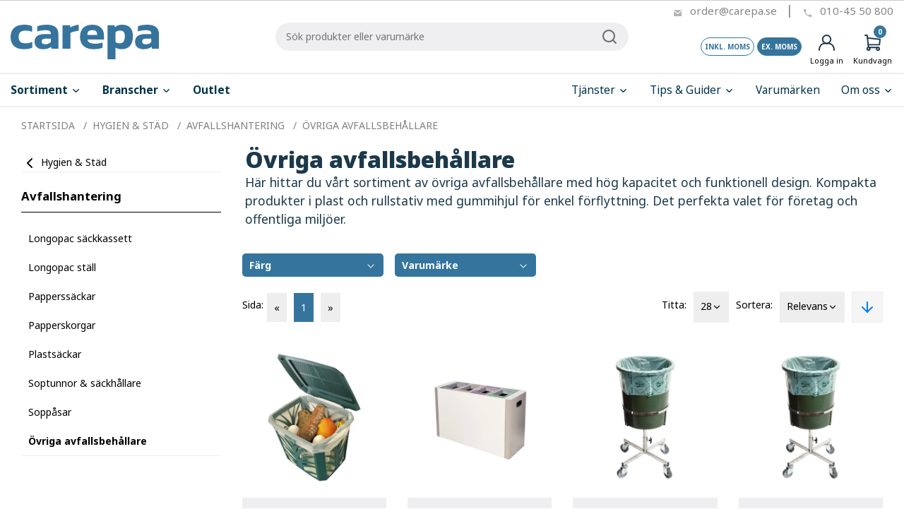

--- FILE ---
content_type: text/html; charset=utf-8
request_url: https://www.carepa.se/produkter/hygien--stad/avfallshantering/ovriga-avfallsbehallare/
body_size: 93033
content:


<!DOCTYPE html>
<html lang="en" class="">
<head>
    <meta charset="utf-8">
    <meta http-equiv="X-UA-Compatible" content="IE=edge">
    <meta name="viewport" content="width=device-width, initial-scale=1, maximum-scale=1">

    <link href="https://www.carepa.se/produkter/hygien--stad/avfallshantering/ovriga-avfallsbehallare/" rel="canonical" />


<meta name="title" property="title" content="Avfallsbehållare - Matavfall & källsortering | Carepa" />
<meta name="description" property="description" content="Beställ avfallsbehållare online! Här finner du dispensers och diverse tillbehör för en komplett avfallslösning för företag och offentliga verksamheter." />

    <title>Avfallsbeh&#229;llare - Matavfall &amp; k&#228;llsortering | Carepa</title>

     
    <link rel="preconnect" href="https://fonts.gstatic.com">
    <link href="https://fonts.googleapis.com/css?family=Roboto:100,100i,300,300i,400,400i,500,500i,600,600i,700,700i,900,900i" rel="stylesheet">
    <link href="https://fonts.googleapis.com/css2?family=Noto+Sans:ital,wght@0,400;0,600;0,700;0,800;0,900;1,400;1,600;1,700;1,800;1,900&display=swap" rel="stylesheet">

    <link rel="icon" sizes="32x32" href="/Assets/icons/carepa/favico-carepa-32x32.png?v=23084" />
    <link rel="icon" type="image/x-icon" href="/Assets/icons/carepa/favico-carepa.ico?v=23084" />
    <link rel="shortcut icon" type="image/x-icon" href="/Assets/icons/carepa/favico-carepa.ico?v=23084" />

    <link href="/Assets/scss/main.min.css?v=23084" rel="stylesheet" type="text/css" />
    <link href="/Assets/scss/slick.css?v=23084" rel="stylesheet" type="text/css" />
    <link href="/Assets/scss/slick-theme.css?v=23084" rel="stylesheet" type="text/css" />

    
	<link rel="stylesheet" href="//code.jquery.com/ui/1.12.1/themes/base/jquery-ui.css">
	

    
    <style>
.new-desktop-menu-categories-container .new-desktop-menu-categories-col .new-desktop-menu-categories-col-body .category-show-all {line-height: 22px; display:block; margin-top: 14px;}

.checkout__delivery-block .checkbox{font-weight:bold}
@media screen and (max-width: 768px)  {
.product-detail .article-not-sellable__has-replacement{height:60px;}
.product-detail .article-not-sellable__has-replacement a{float:unset;}
.product-detail .article-not-sellable__no-replacement{height:60px;}
}

@media screen and (max-width: 768px)  {
.text-and-image-block__content__text{ padding:1.5rem;}
}

.dividerBlock{border-bottom:solid 1px #444;}

.previouslyboughtproductsblock{margin-bottom: 30px;}
.margin30bottom{margin-bottom: 30px!important;}

/* CTA Branschsidor */
.branschCTA .formcontainerblock{background-color:#f5f5f5; padding:20px!important; border-radius:20px;}
.branschCTA .Form__Element__Caption{display:none!important;}
.branschCTA .Form__Element .block{ margin-top:10px!important; margin-bottom:0px!important;}
.branschCTA .FormSubmitButton { border: solid 1px #bbb; background: #e7e7e7;}
.branschCTA .formcontainerblock .Form__Title{ font-size:1.6rem; font-weight:800; line-height:1.2; margin-bottom:0.5rem;}
.branschCTA .Form__Description, .Form__Success__Message{font-size:0.95rem;}
.branschCTA .EPiServerForms .Form__Status .Form__Success__Message{background:none;}
.branschCTA .EPiServerForms .Form__Status .Form__Status__Message{padding:0px;}


/* TEMP */
.cjmbStart{background-color:#efeff1!important; border-radius:60px; border:solid 2px #1B394B;}
.cjmbStart .block{margin-bottom:0px;}

.nybygge{background:#fff6bd

!important; border-radius:70px;}
.nybygge .block{margin-bottom:0px!important;}

/* BRANDS */
.brandsBlock{padding-top:40px!important; background:#efeff1!important; border-radius:70px;}
.brandsBlock .p-1{padding:0px!important;}
.brandsBlock a{color:#000!important;}
.brandsBlock a:link{color:#000!important;}

/*PRODUKTSIDA*/
.tierPriceContainer{margin-left:0px; padding-top:5px; font-size:1.1rem;}
.tierPriceContainer .strong{ font-weight:600;}
.tierPriceContainer .smaller{ font-size:0.8rem; padding-top:6px; margin-left:4px;}

.product-detail__buy_complement{
margin-top: 25px;
    text-transform: uppercase;
    line-height: 22px;
    font-size: 13px;
}
.product-detail__buy_complement img{vertical-align:sub;
}

.product-detail__buy .feather-check-circle{margin-right:10px;}

.product-detail__title .sub-title{font-size:90%;}

/*BRANSCH-KATEGORIER*/
.branschCategoryBlock img{width:100%; border:solid 1px #eee;}
.branschCategoryBlock a{color:#000!important;}
.branschCategoryBlock h6{text-transform:uppercase; font-weight:bold; font-size:15px; margin-top:1rem; color:#1B394B;}
.branschCategoryBlock .categoryHeader{text-transform:uppercase; font-weight:bold; font-size:15px; margin-top:1rem; color:#1B394B; margin-bottom: 0.5rem;}
.branschCategoryBlock ul{ list-style-type:none; padding-left:0px; font-size:12px!important;}
.branschCategoryBlock li{color:#1B394B;}


/* WISHLIST */
@media screen and (max-width: 768px)  {
.editWishlist span{ display:none;}
.deleteWishlist span{ display:none;}
}

/*mobilmeny*/
#offside-menu-mobile .offside-navbar--nav{height:80px;}
#offside-menu-mobile .icon-menu-description{height:75px;}
#offside-menu-mobile .title p{margin-bottom:0px; font-weight:bold;}

#offside-menu-mobile .tab-pane{padding-right:unset;}
#offside-menu-mobile .offside-navbar--menu__item{ background-color:#35759D; color:#fff;}
#offside-menu-mobile .offside-navbar--menu__item a{color:#fff;}
#offside-menu-mobile .child-menu{ margin-top:10px; width:calc(100% + 25px); background:#f5f5f5;}
#offside-menu-mobile .child-menu .offside-navbar--menu__item{background-color:#f5f5f5; color:#000;}
#offside-menu-mobile .child-menu .offside-navbar--menu__item a{color:#000;}

#offside-menu-mobile .child-menu .offside-navbar--menu__item .offside-navbar--menu__item{background:#fff;}
#offside-menu-mobile .child-menu .offside-navbar--menu__item .child-menu{background:#fff;}

/* Tonerguide */
.tonerfinder-header img.arrow.upside{top:35px;}
.tonerfinder-header .tipbox{display:none}


/* SORTIMENTS-IKONER */
@media screen and (max-width: 1200px)  {
.assortmentIconContainer{display:block; padding-top:25px!important; padding-bottom:0px!important;}
.assortmentIconContainer h3{margin-bottom:10px!important;}

.assortmentIconArea{
grid-template-columns: repeat(13, 1fr);
    column-gap: 15px; padding: 0px 0px 10px 0px; display: grid; overflow-x: scroll;}

.assortmentIconLink{display: flex; flex-direction: column; align-items: center; /*justify-content: center;*/ text-align:center; color:#000!important; font-size:0.8em; font-weight:bold;}

.assortmentIconLink img{height:50px;}

.assortmentIconContainer .block{margin-bottom:0px!important;}
}

@media screen and (min-width: 1200px)  {
.assortmentIconContainer{display:block; padding-top:25px!important; padding-bottom:0px!important;}
.assortmentIconContainer h3{margin-bottom:10px!important;}

.assortmentIconArea{
grid-template-columns: repeat(13, 1fr);
    column-gap: 15px; padding: 0px; display: grid; overflow-x: hidden;}

.assortmentIconLink{display: flex; flex-direction: column; align-items: center; /*justify-content: center;*/ text-align:center; color:#000!important; font-size:0.9em; font-weight:bold;}

.assortmentIconLink img{height:70px;}

.assortmentIconContainer .block{margin-bottom:0px!important;}
}


#mainHeader{ border-bottom:solid 2px #eee;}


/* KATEGORI */
.categoryFooter{margin-top:25px;}
.categoryFooter h2{ font-size:1.4em!important; color:#000!important;}
.categoryFooter p{ font-size:1.0em!important; color:#000!important;}

.category-page__content-desktop .textblock{margin-bottom:0px!important;}
.category-page__content-desktop H1{margin-bottom:30px; color:#1B394B;}

/* Möte med riley */

/* IE11 fixes */
_:-ms-fullscreen, :root  .home-page { margin-top: 0px !important; } /* IE11 */

_:-ms-fullscreen, :root   .hero-block__callout h1, .hero-block__callout h2,.hero-block__callout h3, .hero-block__callout h4 {
        color: #ffffff;
    }

_:-ms-fullscreen, :root  .hero-block__callout-content p {
        color: #ffffff !important;
}

_:-ms-fullscreen, :root  .navigation__search .search-icon {
        top: 22px;
}

_:-ms-fullscreen, :root  .icon-menu-text {
    position: relative;
    bottom: 0px;
}

_:-ms-fullscreen, :root  .small-container {
   left: auto;
  bottom: auto;
}

_:-ms-fullscreen, :root  .mega-menu--header__item, .small-container {
   display: block;
}

_:-ms-fullscreen, :root  .small-container .mega-menu-wrapper .row .mega-menu__col {
  padding: 20px 15px 0px 15px;
}

@media screen and (min-width: 992px)  {
.searchbox-popover {
    width:550px !important;
  }
}

.position-relative {
    text-align: center;
}

.product-zoom-image--container {
    max-height: 600px;
}

.jsProductImageShow img {
   max-height: 600px;
}

.tab-pane {
   overflow-y: auto;
    max-height: 600px;
    overflow-x: hidden;
    padding-right: 20px;
}

.navigation__contact .details a {
    color: inherit;
    font-size: 15px;
}

.navigation__cert {
    padding-left: 26px;
}

h2, .h2 {
    font-size: 2.8rem;
}

h3, .h3 {
    font-size: 1.5rem;
}

.slick-slide img {
    padding: 10px;
}

.product-tile-grid__image {
    height: 228px;
    padding: 10px;
}

.product-tile-grid__title a {
    overflow: hidden;
}

.subheader {
    font-size: 22px !important;
    font-family: 'NotoSans-Regular';
    max-width: 50%;
    line-height: 31px;
    font-weight:800;
}

@media (min-width: 992px) {
    .heroblock h1 {
        font-size: 2.4rem;
    }
}

@media only screen and (max-width: 600px) {
.product-detail .in-stock{ float:left!important; margin-top:15px;}

h2 {
    font-size: 1.5rem;
}
}

.header {
   margin-bottom: 0px;
}

.col-12.mega-menu-wrapper .col-3 {
    padding: 10px;
    margin: 10px;
    flex-basis: 200px;
    flex-grow: 1;
    max-width: 100%;
}

.branch-listning__items .wrapper .branch-item .centered {
    display: none;
}

.summary {
    top: 161px;
}

.mailTo {
  display: none;
}

.textblock p {
    margin-bottom: 2.0rem;
    font-size: 1.1rem;
}

.textblock ul {
    font-size: 1.1rem;
    color: #1B394B;
}

.textblock h1, .textblock h3, .textblock h2, .textblock h4, .textblock h5 {
    margin-bottom:0rem;
}

.textblock a {
    color: #bc204bff;
}

.textblock .block__action{
color: #000;
}

.quote-text, *.quote-text {
    padding: 10px 0 10px 0;
    max-width: 1220px;
   margin: 0 auto;
}

.easy-autocomplete-container ul {
    display: none;
}

/* Möte med riley */

/* meny */
.top-header {}
/* Bakgrundsfärg alla sidor */ 
body {background: white}

.navigation__cert {
}

.navigation__cert img {
}


/* Logo */ 
.navigation__logo img {
}

.jsSearchImage {display: none;}

/* tabbar och ikoner*/
    /*meny*/
   /*.navigation__item:hover {color: #35759D;}*/   /*länkar hover*/
    .icon-menu__badge{background-color: #35759D} /*ikoner*/

    /*produktlistning*/
    .toolbar__left .view-mode span.button-active {background-color: #35759D;}   /*ikoner*/
    .toolbar__left .view-mode span:hover, .toolbar__right .box-sort:hover {background-color: #35759D;}   /*ikoner, hover*/
    ul.pagination li.active {background-color: #35759D;}   /*paginering*/
    ul.pagination li:hover {background-color: #35759D;}   /*paginering, hover*/
    .checkbox input:checked ~ .radio, .checkbox input:checked ~ .checkmark {background-color: #35759D; border: 1px solid #35759D;}/*filtrering*/
.product-tile-grid__title .product-name {height:64px;}

/*produktsida*/
    .product-tab__item.nav-link.active {background: #35759D; border-bottom: 2px solid #35759D;}   
.d-inline-block .price__discount{ font-size:1.5rem;}
.product-detail__prioitem{top:65px!important;}

/*tabbar*/
.product-tile-grid__image {object-fit: contain;}

/*övrigt*/
.icon-badge {color: #35759D}
.btn-primary{ background-color:#35759D; border-color:#35759D;}
.btn-primary:hover{ background-color:#35759D; border-color:#35759D;}

.extended-footer{margin-top:25px;}

/*HERO BLOCK FOREST*/
.blockId-20084 .hero-block {
padding-bottom: 230% !important;
}


/* Knappar */
.button-black, .button-black--icon {background-color: #35759D;border: 1px solid #35759D;}
.button-transparent-black:hover, 
.button-transparent-black--icon:hover, 
.button-black:hover, .button-black--icon:hover, 
.button-yellow-black:hover {background: #35759D;border: 1px solid #35759D;} /*hover*/

.hero-block a:link{color:#fff!important; text-decoration:none;}
.hero-block a:active{color:#fff!important; text-decoration:none;}
.hero-block a:visited{color:#fff!important; text-decoration:none;}
.hero-block a:hover{color:#fff!important; text-decoration:none;}


/*** MINA SIDOR ***/
/* Favoritlista */
.add-new-wishlist .icon-badge {color: #fff}
a.fake-link{color:#000!important;}
#wishlistitems h5{text-align:left;}
#wishlistitems ul{text-align:left; padding:0px 15px;}
.wishlist-list-content .wishlist-listning{margin-left:-40px;}

/* Dashboard */
.my-account .dashboard .recent-orders{display:none;}

/* KASSASIDAN */
/*.modal-body #Organization{display:none;}*/
.checkout__delivery-block .checkbox{text-align:left;}


/* BRÖDSMULA */
.bread-crumb{float:left; padding-left:0px; margin:15px 0px;}

.search-hit-score-debug{ display: none; }

/* DS Kontaktblock  */
.dsContactBlock{ background-color: #1b394b!important;}
.dsContactBlock .textblock{ color:#fff!important;}
.dsContactBlock .textblock p{ margin-bottom:0px;}
.dsContactBlock .textblock .p-5{ padding:3rem 3rem 3rem 5rem!important;}
.dsContactBlock .block{ margin:0px;}

.jrMBCTA{background-color:#efeff1!important; padding-top:20px!important; border:solid 2px #1B394B; border-radius:30px;}

.torkPapercircleCTA{background-color:#efeff1!important; padding-top:20px!important; border:solid 2px #1B394B; border-radius:30px;}

.ctaContactMe{background-color:#f5f5f5!important; padding-top:20px!important; }
.ctaContactMe .Form__Element .block{margin-bottom:10px!important;}
.ctaContactMe .Form__Element .block label{margin-bottom:0px!important;}
.ctaContactMe .Form__Element .submitbuttonelementblock{margin-top:5px;}
.ctaContactMe .Form__Element .Form__Element__Caption{display:none;}

.narrowTextRow{ max-width:70%; margin:0px auto!important;}
@media only screen and (max-width: 992px) {
.narrowTextRow{ max-width:95%; margin:0px auto!important;}
}


/*HERO TEXTSKUGGA*/
.darkShadow{text-shadow: 3px 3px 5px #444;}
.lightShadow{text-shadow: 3px 3px 5px #fff;}

.bannerx2 h2{margin-left:20px;}

/*Temp fix for article number label shown over price in iOS devices*/
.code-container a {
display: inline;
font-size: inherit;
}

/* WIDE-TEXT-CONTAINER-BLOCK */
@media screen and (min-width: 1200px) {
	.wide-text-container-block {
		width: 100vw !important;
		position: relative !important;
		left: 50% !important;
		right: 50% !important;
		margin-left: -50vw !important; 
		margin-right: -50vw !important;
padding-left:10px!important;
padding-right:10px!important;
	}
	.wide-text-container-block .text-block__content {
			max-width: 1750px !important;
			margin-left: auto !important;
			margin-right: auto !important;
	}
}

/* margin category page */
.category-page__content-mobile {
padding-top: 25px;
}

/* Fix product slider */
.slick-dots{bottom:unset;}

/* Fix org selection */
.selected-contact-organization-note-header .change-organization-header select{width:400px;}

/* Order history search */
.order-history-search input{line-height: 1.75rem;
border: solid 2px #35759D;}
.order-history-search .search-icon {margin-top:9px; color:#35759D;}
.order-history-search .order-history-close-search {margin-top:10px; color:#BC204B;}

#offside-menu-mobile{max-width:310px!important;}

</style>

    
	

<!-- Start VWO Async SmartCode -->
<link rel="preconnect" href="https://dev.visualwebsiteoptimizer.com" />
<script type='text/javascript' id='vwoCode'>
window._vwo_code || (function() {
var account_id=867627,
version=2.1,
settings_tolerance=2000,
hide_element='body',
hide_element_style = 'opacity:0 !important;filter:alpha(opacity=0) !important;background:none !important',
/* DO NOT EDIT BELOW THIS LINE */
f=false,w=window,d=document,v=d.querySelector('#vwoCode'),cK='_vwo_'+account_id+'_settings',cc={};try{var c=JSON.parse(localStorage.getItem('_vwo_'+account_id+'_config'));cc=c&&typeof c==='object'?c:{}}catch(e){}var stT=cc.stT==='session'?w.sessionStorage:w.localStorage;code={use_existing_jquery:function(){return typeof use_existing_jquery!=='undefined'?use_existing_jquery:undefined},library_tolerance:function(){return typeof library_tolerance!=='undefined'?library_tolerance:undefined},settings_tolerance:function(){return cc.sT||settings_tolerance},hide_element_style:function(){return'{'+(cc.hES||hide_element_style)+'}'},hide_element:function(){if(performance.getEntriesByName('first-contentful-paint')[0]){return''}return typeof cc.hE==='string'?cc.hE:hide_element},getVersion:function(){return version},finish:function(e){if(!f){f=true;var t=d.getElementById('_vis_opt_path_hides');if(t)t.parentNode.removeChild(t);if(e)(new Image).src='https://dev.visualwebsiteoptimizer.com/ee.gif?a='+account_id+e}},finished:function(){return f},addScript:function(e){var t=d.createElement('script');t.type='text/javascript';if(e.src){t.src=e.src}else{t.text=e.text}d.getElementsByTagName('head')[0].appendChild(t)},load:function(e,t){var i=this.getSettings(),n=d.createElement('script'),r=this;t=t||{};if(i){n.textContent=i;d.getElementsByTagName('head')[0].appendChild(n);if(!w.VWO||VWO.caE){stT.removeItem(cK);r.load(e)}}else{var o=new XMLHttpRequest;o.open('GET',e,true);o.withCredentials=!t.dSC;o.responseType=t.responseType||'text';o.onload=function(){if(t.onloadCb){return t.onloadCb(o,e)}if(o.status===200){_vwo_code.addScript({text:o.responseText})}else{_vwo_code.finish('&e=loading_failure:'+e)}};o.onerror=function(){if(t.onerrorCb){return t.onerrorCb(e)}_vwo_code.finish('&e=loading_failure:'+e)};o.send()}},getSettings:function(){try{var e=stT.getItem(cK);if(!e){return}e=JSON.parse(e);if(Date.now()>e.e){stT.removeItem(cK);return}return e.s}catch(e){return}},init:function(){if(d.URL.indexOf('__vwo_disable__')>-1)return;var e=this.settings_tolerance();w._vwo_settings_timer=setTimeout(function(){_vwo_code.finish();stT.removeItem(cK)},e);var t;if(this.hide_element()!=='body'){t=d.createElement('style');var i=this.hide_element(),n=i?i+this.hide_element_style():'',r=d.getElementsByTagName('head')[0];t.setAttribute('id','_vis_opt_path_hides');v&&t.setAttribute('nonce',v.nonce);t.setAttribute('type','text/css');if(t.styleSheet)t.styleSheet.cssText=n;else t.appendChild(d.createTextNode(n));r.appendChild(t)}else{t=d.getElementsByTagName('head')[0];var n=d.createElement('div');n.style.cssText='z-index: 2147483647 !important;position: fixed !important;left: 0 !important;top: 0 !important;width: 100% !important;height: 100% !important;background: white !important;';n.setAttribute('id','_vis_opt_path_hides');n.classList.add('_vis_hide_layer');t.parentNode.insertBefore(n,t.nextSibling)}var o='https://dev.visualwebsiteoptimizer.com/j.php?a='+account_id+'&u='+encodeURIComponent(d.URL)+'&vn='+version;if(w.location.search.indexOf('_vwo_xhr')!==-1){this.addScript({src:o})}else{this.load(o+'&x=true')}}};w._vwo_code=code;code.init();})();
</script>
<!-- End VWO Async SmartCode --><!-- Google Tag Manager -->
<script>(function(w,d,s,l,i){w[l]=w[l]||[];w[l].push({'gtm.start':
new Date().getTime(),event:'gtm.js'});var f=d.getElementsByTagName(s)[0],
j=d.createElement(s),dl=l!='dataLayer'?'&l='+l:'';j.async=true;j.src=
'https://www.googletagmanager.com/gtm.js?id='+i+dl;f.parentNode.insertBefore(j,f);
})(window,document,'script','dataLayer','GTM-PVD58LM');</script>
<!-- End Google Tag Manager --><meta name="facebook-domain-verification" content="hd0ywfdm7w13ofbox6pbl0gc7gucsc" />

        
    
<script type="text/javascript">var appInsights=window.appInsights||function(config){function t(config){i[config]=function(){var t=arguments;i.queue.push(function(){i[config].apply(i,t)})}}var i={config:config},u=document,e=window,o="script",s="AuthenticatedUserContext",h="start",c="stop",l="Track",a=l+"Event",v=l+"Page",r,f;setTimeout(function(){var t=u.createElement(o);t.src=config.url||"https://js.monitor.azure.com/scripts/a/ai.0.js";u.getElementsByTagName(o)[0].parentNode.appendChild(t)});try{i.cookie=u.cookie}catch(y){}for(i.queue=[],r=["Event","Exception","Metric","PageView","Trace","Dependency"];r.length;)t("track"+r.pop());return t("set"+s),t("clear"+s),t(h+a),t(c+a),t(h+v),t(c+v),t("flush"),config.disableExceptionTracking||(r="onerror",t("_"+r),f=e[r],e[r]=function(config,t,u,e,o){var s=f&&f(config,t,u,e,o);return s!==!0&&i["_"+r](config,t,u,e,o),s}),i}({instrumentationKey:"21d6463d-d0b9-487f-916f-caf93d014231",sdkExtension:"a"});window.appInsights=appInsights;appInsights.queue&&appInsights.queue.length===0&&appInsights.trackPageView();</script></head>
<body>
<!-- Google Tag Manager (noscript) -->
<noscript><iframe src="https://www.googletagmanager.com/ns.html?id=GTM-PVD58LM"
height="0" width="0" style="display:none;visibility:hidden"></iframe></noscript>
<!-- End Google Tag Manager (noscript) -->	<a href="#main-content" class="skip-to-content-link text-secondary" tabindex="1">
		Hoppa till innehållet
	</a>
	<input type="hidden" id="debug_server_name" value="WN1SDWK001BNO">
    



<div class="loading-box" style="display: none;">
	<div class="loader"></div>
</div>







    <input type="hidden" name="checkoutTranslation" id="checkoutTranslation" value="Till kassan" />
<header class="header sticky-top">
    <div class="header__wrapper">
        


<!-- Navigation bar for Mobile -->
<div class="mobile-navigation-wrapper">
	<div class="d-lg-block d-xl-none">
		<!-- Navigation -->
		<div class="mobile-navigation">
			<!-- Left Menu -->
			<div class="mobile-navigation__top">
				<div class="mobile-navigation__item menu">
					<div class="hamburger-menu" id="open-offside-menu">
						<span class="hamburger-menu__line"></span>
						<span class="hamburger-menu__line"></span>
						<span class="hamburger-menu__line"></span>
					</div>
					<div class="search-icon jsToggleMobileSearch d-none">
						<i data-feather="search" class="search-icon rkv-search-button"></i>
					</div>
				</div>
				<div class="mobile-navigation__item logo">
					<a href="/" class="mobile-navigation__logo">
						<img data-src="/globalassets/carepa/grafik/carepa_logo_full_color_rgb.svg?format=webp&amp;width=300" class="img-fluid lazyload logo-image"  />
					</a>
				</div>
				<div class="mobile-navigation__item buttons">
					<div class="cart-icon icon-menu jsCartBtn jsOpenCartMobile" data-cartcontainer="#mobile-cart" data-reloadurl="/defaultcart/LoadMobileCart" reload="0">
						<span class="none-border icon-menu--has-badge">
							<i data-feather="shopping-cart"></i>
							<span class="icon-menu__badge">0</span>
						</span>
					</div>
				</div>
			</div>
			<div class="col-12 mobile-search-wrapper">
				<div class="navigation__search" id="js-searchbox-mobile">
					<input class="jsSearchTextRkv" placeholder="Sök produkter eller varumärke" data-search="/sok/" data-result-container="#jsResultSearchMobile" autocapitalize="none" />
					<i data-feather="x" class="close-search hidden"></i>
					<i data-feather="search" class="search-icon rkv-search-button"></i>
					<div class="loader search-icon hidden"></div>
					<div class="searchbox-popover display-none" id="jsResultSearchMobile">
						<div class="position-relative">
							<div class="js-searchbox-content">
							</div>
						</div>
					</div>
				</div>
			</div>

			<!-- Right Menu -->
			<!--<div class="mobile-navigation__right">-->
			

			
			<!--</div>-->
		</div>
	</div>

	<!-- Side menu of Navigation bar for Mobile -->
	<div class="d-lg-block d-xl-none offside-navbar" id="offside-menu-mobile" style="width: 324px;">
		<div class="offside-navbar--nav nav nav-tabs">
			<a class="offside-navbar--nav__item active" data-toggle="tab" href="#mobile-menu">
				<div class="icon-menu-description">
					<i data-feather="menu"></i>
					<span>Meny</span>
				</div>
			</a>
				<a class="offside-navbar--nav__item" data-toggle="tab" href="#mobile-account" id="mobile-account-tab">
					<div class="icon-menu-description">
						<i data-feather="user"></i>
						<span>
Logga in						</span>
					</div>
				</a>

				<a class="offside-navbar--nav__item jsCartBtn" data-cartcontainer="#mobile-cart" data-reloadurl="/defaultcart/LoadMobileCart" reload="0" data-toggle="tab" href="#mobile-cart">
					<div class="icon-menu-description icon-menu-description--has-badge">
						<i data-feather="shopping-cart"></i>
						<span class="icon-menu__badge">0</span>
						<span>Kundvagn</span>
					</div>
				</a>
		</div>
		

		
<div class="navigation__tax flex-row mt-2 pb-2">
	<div class="tax_pref_title">Visa priser</div>
		<button class="IncludeTaxes button-transparent-black ml-1">Inkl. moms</button>
		<button class="ExcludeTaxes button-black disabled ml-1">Ex. moms</button>
</div>

		<div class="tab-content offside-navbar__tab-content">
			<div id="mobile-menu" class="tab-pane fade show active">
				<ul class="offside-navbar--menu">
    <li class="offside-navbar--menu__item jsFirstLi">
Sortiment        
            <i data-feather="chevron-up" class="collapsed expand-collapse-child hidden jsExpandCollapse"></i>
            <i data-feather="chevron-down" class="expanded expand-collapse-child jsExpandCollapse"></i>
            <ul class="offside-navbar--menu child-menu">
    <li class="offside-navbar--menu__item" jsFirstLi>
            <a href="/produkter/hygien--stad/">Hygien &amp; St&#228;d</a>

            <i data-feather="chevron-up" class="collapsed expand-collapse-child hidden jsExpandCollapse"></i>
            <i data-feather="chevron-down" class="expanded expand-collapse-child jsExpandCollapse"></i>
            <ul class="offside-navbar--menu child-menu">
    <li class="offside-navbar--menu__item" jsFirstLi>
            <a href="/produkter/hygien--stad/avfallshantering/">Avfallshantering</a>

            <i data-feather="chevron-up" class="collapsed expand-collapse-child hidden jsExpandCollapse"></i>
            <i data-feather="chevron-down" class="expanded expand-collapse-child jsExpandCollapse"></i>
            <ul class="offside-navbar--menu child-menu">
    <li class="offside-navbar--menu__item" jsFirstLi>
            <a href="/produkter/hygien--stad/avfallshantering/longopac-stall/">Longopac st&#228;ll</a>

    </li>
    <li class="offside-navbar--menu__item" jsFirstLi>
            <a href="/produkter/hygien--stad/avfallshantering/longopac-sackkassett/">Longopac s&#228;ckkassett</a>

    </li>
    <li class="offside-navbar--menu__item" jsFirstLi>
            <a href="/produkter/hygien--stad/avfallshantering/papperskorgar/">Papperskorgar</a>

    </li>
    <li class="offside-navbar--menu__item" jsFirstLi>
            <a href="/produkter/hygien--stad/avfallshantering/papperssackar/">Papperss&#228;ckar</a>

    </li>
    <li class="offside-navbar--menu__item" jsFirstLi>
            <a href="/produkter/hygien--stad/avfallshantering/plastsackar/">Plasts&#228;ckar</a>

    </li>
    <li class="offside-navbar--menu__item" jsFirstLi>
            <a href="/produkter/hygien--stad/avfallshantering/soppasar/">Sopp&#229;sar</a>

    </li>
    <li class="offside-navbar--menu__item" jsFirstLi>
            <a href="/produkter/hygien--stad/avfallshantering/soptunnor--sackhallare/">Soptunnor &amp; s&#228;ckh&#229;llare</a>

    </li>
    <li class="offside-navbar--menu__item" jsFirstLi>
            <a href="/produkter/hygien--stad/avfallshantering/ovriga-avfallsbehallare/">&#214;vriga avfallsbeh&#229;llare</a>

    </li>
            </ul>
    </li>
    <li class="offside-navbar--menu__item" jsFirstLi>
            <a href="/produkter/hygien--stad/diskmedel/">Diskmedel</a>

            <i data-feather="chevron-up" class="collapsed expand-collapse-child hidden jsExpandCollapse"></i>
            <i data-feather="chevron-down" class="expanded expand-collapse-child jsExpandCollapse"></i>
            <ul class="offside-navbar--menu child-menu">
    <li class="offside-navbar--menu__item" jsFirstLi>
            <a href="/produkter/hygien--stad/diskmedel/blotlaggning/">Bl&#246;tl&#228;ggning</a>

    </li>
    <li class="offside-navbar--menu__item" jsFirstLi>
            <a href="/produkter/hygien--stad/diskmedel/handdiskmedel/">Handdiskmedel</a>

    </li>
    <li class="offside-navbar--menu__item" jsFirstLi>
            <a href="/produkter/hygien--stad/diskmedel/maskindiskmedel/">Maskindiskmedel</a>

    </li>
    <li class="offside-navbar--menu__item" jsFirstLi>
            <a href="/produkter/hygien--stad/diskmedel/maskindiskmedel-storkok/">Maskindiskmedel stork&#246;k</a>

    </li>
    <li class="offside-navbar--menu__item" jsFirstLi>
            <a href="/produkter/hygien--stad/diskmedel/spolglans--salt/">Spolglans &amp; salt</a>

    </li>
    <li class="offside-navbar--menu__item" jsFirstLi>
            <a href="/produkter/hygien--stad/diskmedel/torkmedel/">Torkmedel</a>

    </li>
            </ul>
    </li>
    <li class="offside-navbar--menu__item" jsFirstLi>
            <a href="/produkter/hygien--stad/diskutrustning/">Diskutrustning</a>

            <i data-feather="chevron-up" class="collapsed expand-collapse-child hidden jsExpandCollapse"></i>
            <i data-feather="chevron-down" class="expanded expand-collapse-child jsExpandCollapse"></i>
            <ul class="offside-navbar--menu child-menu">
    <li class="offside-navbar--menu__item" jsFirstLi>
            <a href="/produkter/hygien--stad/diskutrustning/diskbackar/">Diskbackar</a>

    </li>
    <li class="offside-navbar--menu__item" jsFirstLi>
            <a href="/produkter/hygien--stad/diskutrustning/diskmaskiner/">Diskmaskiner</a>

    </li>
    <li class="offside-navbar--menu__item" jsFirstLi>
            <a href="/produkter/hygien--stad/diskutrustning/tillbehor/">Tillbeh&#246;r</a>

    </li>
            </ul>
    </li>
    <li class="offside-navbar--menu__item" jsFirstLi>
            <a href="/produkter/hygien--stad/rengoringsmedel/">Reng&#246;ringsmedel</a>

            <i data-feather="chevron-up" class="collapsed expand-collapse-child hidden jsExpandCollapse"></i>
            <i data-feather="chevron-down" class="expanded expand-collapse-child jsExpandCollapse"></i>
            <ul class="offside-navbar--menu child-menu">
    <li class="offside-navbar--menu__item" jsFirstLi>
            <a href="/produkter/hygien--stad/rengoringsmedel/allrengoringsmedel-med-desinfektion/">Allreng&#246;ringsmedel med desinfektion</a>

    </li>
    <li class="offside-navbar--menu__item" jsFirstLi>
            <a href="/produkter/hygien--stad/rengoringsmedel/allrengoringsmedel-utan-desinfektion/">Allreng&#246;ringsmedel utan desinfektion</a>

    </li>
    <li class="offside-navbar--menu__item" jsFirstLi>
            <a href="/produkter/hygien--stad/rengoringsmedel/flack---klotterborttagning/">Fl&#228;ck- &amp; klotterborttagning</a>

    </li>
    <li class="offside-navbar--menu__item" jsFirstLi>
            <a href="/produkter/hygien--stad/rengoringsmedel/fonsterputs/">F&#246;nsterputs</a>

    </li>
    <li class="offside-navbar--menu__item" jsFirstLi>
            <a href="/produkter/hygien--stad/rengoringsmedel/golvvardsmedel/">Golvv&#229;rdsmedel</a>

    </li>
    <li class="offside-navbar--menu__item" jsFirstLi>
            <a href="/produkter/hygien--stad/rengoringsmedel/grovrengoringsmedel/">Grovreng&#246;ringsmedel</a>

    </li>
    <li class="offside-navbar--menu__item" jsFirstLi>
            <a href="/produkter/hygien--stad/rengoringsmedel/kalkborttagningsmedel/">Kalkborttagningsmedel</a>

    </li>
    <li class="offside-navbar--menu__item" jsFirstLi>
            <a href="/produkter/hygien--stad/rengoringsmedel/koksrengoringsmedel/">K&#246;ksreng&#246;ringsmedel</a>

    </li>
    <li class="offside-navbar--menu__item" jsFirstLi>
            <a href="/produkter/hygien--stad/rengoringsmedel/luktforbattrare/">Luktf&#246;rb&#228;ttrare</a>

    </li>
    <li class="offside-navbar--menu__item" jsFirstLi>
            <a href="/produkter/hygien--stad/rengoringsmedel/metallrengoring/">Metallreng&#246;ring</a>

    </li>
    <li class="offside-navbar--menu__item" jsFirstLi>
            <a href="/produkter/hygien--stad/rengoringsmedel/sanitetsrengoringsmedel/">Sanitetsreng&#246;ringsmedel</a>

    </li>
    <li class="offside-navbar--menu__item" jsFirstLi>
            <a href="/produkter/hygien--stad/rengoringsmedel/toalettblock/">Toalettblock</a>

    </li>
    <li class="offside-navbar--menu__item" jsFirstLi>
            <a href="/produkter/hygien--stad/rengoringsmedel/ytdesinfektionsmedel/">Ytdesinfektionsmedel</a>

    </li>
    <li class="offside-navbar--menu__item" jsFirstLi>
            <a href="/produkter/hygien--stad/rengoringsmedel/ovriga-rengoringsmedel/">&#214;vriga reng&#246;ringsmedel</a>

    </li>
            </ul>
    </li>
    <li class="offside-navbar--menu__item" jsFirstLi>
            <a href="/produkter/hygien--stad/stadmaskiner--stadvagnar/">St&#228;dmaskiner &amp; st&#228;dvagnar</a>

            <i data-feather="chevron-up" class="collapsed expand-collapse-child hidden jsExpandCollapse"></i>
            <i data-feather="chevron-down" class="expanded expand-collapse-child jsExpandCollapse"></i>
            <ul class="offside-navbar--menu child-menu">
    <li class="offside-navbar--menu__item" jsFirstLi>
            <a href="/produkter/hygien--stad/stadmaskiner--stadvagnar/dammsugare/">Dammsugare</a>

    </li>
    <li class="offside-navbar--menu__item" jsFirstLi>
            <a href="/produkter/hygien--stad/stadmaskiner--stadvagnar/dammsugare-tillbehor/">Dammsugare tillbeh&#246;r</a>

    </li>
    <li class="offside-navbar--menu__item" jsFirstLi>
            <a href="/produkter/hygien--stad/stadmaskiner--stadvagnar/dammsugarpasar/">Dammsugarp&#229;sar</a>

    </li>
    <li class="offside-navbar--menu__item" jsFirstLi>
            <a href="/produkter/hygien--stad/stadmaskiner--stadvagnar/golvvardsrondeller/">Golvv&#229;rdsrondeller</a>

    </li>
    <li class="offside-navbar--menu__item" jsFirstLi>
            <a href="/produkter/hygien--stad/stadmaskiner--stadvagnar/hogtryckstvatt/">H&#246;gtryckstv&#228;tt</a>

    </li>
    <li class="offside-navbar--menu__item" jsFirstLi>
            <a href="/produkter/hygien--stad/stadmaskiner--stadvagnar/stadmaskiner/">St&#228;dmaskiner</a>

    </li>
    <li class="offside-navbar--menu__item" jsFirstLi>
            <a href="/produkter/hygien--stad/stadmaskiner--stadvagnar/stadvagnar/">St&#228;dvagnar &amp; Tillbeh&#246;r</a>

    </li>
    <li class="offside-navbar--menu__item" jsFirstLi>
            <a href="/produkter/hygien--stad/stadmaskiner--stadvagnar/svabbvagnar/">Svabbvagnar</a>

    </li>
            </ul>
    </li>
    <li class="offside-navbar--menu__item" jsFirstLi>
            <a href="/produkter/hygien--stad/stadredskap/">St&#228;dredskap</a>

            <i data-feather="chevron-up" class="collapsed expand-collapse-child hidden jsExpandCollapse"></i>
            <i data-feather="chevron-down" class="expanded expand-collapse-child jsExpandCollapse"></i>
            <ul class="offside-navbar--menu child-menu">
    <li class="offside-navbar--menu__item" jsFirstLi>
            <a href="/produkter/hygien--stad/stadredskap/dammvippor/">Dammvippor</a>

    </li>
    <li class="offside-navbar--menu__item" jsFirstLi>
            <a href="/produkter/hygien--stad/stadredskap/diskborstar/">Diskborstar</a>

    </li>
    <li class="offside-navbar--menu__item" jsFirstLi>
            <a href="/produkter/hygien--stad/stadredskap/doseringspumpar--kapsyler/">Doseringspumpar &amp; kapsyler</a>

    </li>
    <li class="offside-navbar--menu__item" jsFirstLi>
            <a href="/produkter/hygien--stad/stadredskap/dorrstopp/">D&#246;rrstopp</a>

    </li>
    <li class="offside-navbar--menu__item" jsFirstLi>
            <a href="/produkter/hygien--stad/stadredskap/fonstertvatt/">F&#246;nstertv&#228;tt</a>

    </li>
    <li class="offside-navbar--menu__item" jsFirstLi>
            <a href="/produkter/hygien--stad/stadredskap/golvrakor/">Golvrakor</a>

    </li>
    <li class="offside-navbar--menu__item" jsFirstLi>
            <a href="/produkter/hygien--stad/stadredskap/hinkar/">Hinkar</a>

    </li>
    <li class="offside-navbar--menu__item" jsFirstLi>
            <a href="/produkter/hygien--stad/stadredskap/klickskrapor/">Klickskrapor</a>

    </li>
    <li class="offside-navbar--menu__item" jsFirstLi>
            <a href="/produkter/hygien--stad/stadredskap/levanger/">Levanger</a>

    </li>
    <li class="offside-navbar--menu__item" jsFirstLi>
            <a href="/produkter/hygien--stad/stadredskap/moppar/">Moppar</a>

    </li>
    <li class="offside-navbar--menu__item" jsFirstLi>
            <a href="/produkter/hygien--stad/stadredskap/moppstativ/">Moppstativ</a>

    </li>
    <li class="offside-navbar--menu__item" jsFirstLi>
            <a href="/produkter/hygien--stad/stadredskap/skaft/">Skaft</a>

    </li>
    <li class="offside-navbar--menu__item" jsFirstLi>
            <a href="/produkter/hygien--stad/stadredskap/skurborstar/">Skurborstar</a>

    </li>
    <li class="offside-navbar--menu__item" jsFirstLi>
            <a href="/produkter/hygien--stad/stadredskap/sopborstar--skyfflar/">Sopborstar &amp; skyfflar</a>

    </li>
    <li class="offside-navbar--menu__item" jsFirstLi>
            <a href="/produkter/hygien--stad/stadredskap/stalull--stalbollar/">St&#229;lull &amp; st&#229;lbollar</a>

    </li>
    <li class="offside-navbar--menu__item" jsFirstLi>
            <a href="/produkter/hygien--stad/stadredskap/staddukar--mikrofiberdukar/">St&#228;ddukar &amp; mikrofiberdukar</a>

    </li>
    <li class="offside-navbar--menu__item" jsFirstLi>
            <a href="/produkter/hygien--stad/stadredskap/svabbgarn--hallare/">Svabbgarn &amp; h&#229;llare</a>

    </li>
    <li class="offside-navbar--menu__item" jsFirstLi>
            <a href="/produkter/hygien--stad/stadredskap/svampar--skurblock/">Svampar &amp; skurblock</a>

    </li>
    <li class="offside-navbar--menu__item" jsFirstLi>
            <a href="/produkter/hygien--stad/stadredskap/tillbehor-moppar/">Tillbeh&#246;r moppar</a>

    </li>
    <li class="offside-navbar--menu__item" jsFirstLi>
            <a href="/produkter/hygien--stad/stadredskap/toalettborstar/">Toalettborstar</a>

    </li>
    <li class="offside-navbar--menu__item" jsFirstLi>
            <a href="/produkter/hygien--stad/stadredskap/ovrig-stadutrustning/">&#214;vrig st&#228;dutrustning</a>

    </li>
    <li class="offside-navbar--menu__item" jsFirstLi>
            <a href="/produkter/hygien--stad/stadredskap/ovriga-borstar/">&#214;vriga borstar</a>

    </li>
    <li class="offside-navbar--menu__item" jsFirstLi>
            <a href="/produkter/hygien--stad/stadredskap/ovriga-hallare--doseringshjalpmedel/">&#214;vriga h&#229;llare &amp; doseringshj&#228;lpmedel</a>

    </li>
            </ul>
    </li>
    <li class="offside-navbar--menu__item" jsFirstLi>
            <a href="/produkter/hygien--stad/torkpapper/">Torkpapper</a>

            <i data-feather="chevron-up" class="collapsed expand-collapse-child hidden jsExpandCollapse"></i>
            <i data-feather="chevron-down" class="expanded expand-collapse-child jsExpandCollapse"></i>
            <ul class="offside-navbar--menu child-menu">
    <li class="offside-navbar--menu__item" jsFirstLi>
            <a href="/produkter/hygien--stad/torkpapper/handtorkpapper/">Handtorkpapper</a>

    </li>
    <li class="offside-navbar--menu__item" jsFirstLi>
            <a href="/produkter/hygien--stad/torkpapper/handtorkpapper-hallare/">Handtorkpapper h&#229;llare</a>

    </li>
    <li class="offside-navbar--menu__item" jsFirstLi>
            <a href="/produkter/hygien--stad/torkpapper/hushallspapper/">Hush&#229;llspapper</a>

    </li>
    <li class="offside-navbar--menu__item" jsFirstLi>
            <a href="/produkter/hygien--stad/torkpapper/industritork/">Industritork</a>

    </li>
    <li class="offside-navbar--menu__item" jsFirstLi>
            <a href="/produkter/hygien--stad/torkpapper/industritork-hallare/">Industritork h&#229;llare</a>

    </li>
    <li class="offside-navbar--menu__item" jsFirstLi>
            <a href="/produkter/hygien--stad/torkpapper/pappershandduk/">Pappershandduk</a>

    </li>
    <li class="offside-navbar--menu__item" jsFirstLi>
            <a href="/produkter/hygien--stad/torkpapper/pappershanddukshallare/">Pappershandduksh&#229;llare</a>

    </li>
    <li class="offside-navbar--menu__item" jsFirstLi>
            <a href="/produkter/hygien--stad/torkpapper/toalettpapper/">Toalettpapper</a>

    </li>
    <li class="offside-navbar--menu__item" jsFirstLi>
            <a href="/produkter/hygien--stad/torkpapper/toalettpapper-hallare/">Toalettpapper h&#229;llare</a>

    </li>
            </ul>
    </li>
    <li class="offside-navbar--menu__item" jsFirstLi>
            <a href="/produkter/hygien--stad/tval--hygien/">Tv&#229;l &amp; hygien</a>

            <i data-feather="chevron-up" class="collapsed expand-collapse-child hidden jsExpandCollapse"></i>
            <i data-feather="chevron-down" class="expanded expand-collapse-child jsExpandCollapse"></i>
            <ul class="offside-navbar--menu child-menu">
    <li class="offside-navbar--menu__item" jsFirstLi>
            <a href="/produkter/hygien--stad/tval--hygien/ansikts---vatservetter/">Ansikts- &amp; v&#229;tservetter</a>

    </li>
    <li class="offside-navbar--menu__item" jsFirstLi>
            <a href="/produkter/hygien--stad/tval--hygien/duschtval/">Duschtv&#229;l</a>

    </li>
    <li class="offside-navbar--menu__item" jsFirstLi>
            <a href="/produkter/hygien--stad/tval--hygien/hair--body/">Hair &amp; body</a>

    </li>
    <li class="offside-navbar--menu__item" jsFirstLi>
            <a href="/produkter/hygien--stad/tval--hygien/hand---hudkram/">Hand- &amp; hudkr&#228;m</a>

    </li>
    <li class="offside-navbar--menu__item" jsFirstLi>
            <a href="/produkter/hygien--stad/tval--hygien/handdesinfektion/">Handdesinfektion</a>

    </li>
    <li class="offside-navbar--menu__item" jsFirstLi>
            <a href="/produkter/hygien--stad/tval--hygien/handrengoringsmedel/">Handreng&#246;ringsmedel</a>

    </li>
    <li class="offside-navbar--menu__item" jsFirstLi>
            <a href="/produkter/hygien--stad/tval--hygien/handtval/">Handtv&#229;l</a>

    </li>
    <li class="offside-navbar--menu__item" jsFirstLi>
            <a href="/produkter/hygien--stad/tval--hygien/harvard/">H&#229;rv&#229;rd</a>

    </li>
    <li class="offside-navbar--menu__item" jsFirstLi>
            <a href="/produkter/hygien--stad/tval--hygien/nasdukar/">N&#228;sdukar</a>

    </li>
    <li class="offside-navbar--menu__item" jsFirstLi>
            <a href="/produkter/hygien--stad/tval--hygien/tvalhallare/">Tv&#229;lh&#229;llare</a>

    </li>
    <li class="offside-navbar--menu__item" jsFirstLi>
            <a href="/produkter/hygien--stad/tval--hygien/tvattlappar/">Tv&#228;ttlappar</a>

    </li>
    <li class="offside-navbar--menu__item" jsFirstLi>
            <a href="/produkter/hygien--stad/tval--hygien/ovriga-hygienprodukter/">&#214;vriga hygienprodukter</a>

    </li>
            </ul>
    </li>
    <li class="offside-navbar--menu__item" jsFirstLi>
            <a href="/produkter/hygien--stad/tvatt/">Tv&#228;tt</a>

            <i data-feather="chevron-up" class="collapsed expand-collapse-child hidden jsExpandCollapse"></i>
            <i data-feather="chevron-down" class="expanded expand-collapse-child jsExpandCollapse"></i>
            <ul class="offside-navbar--menu child-menu">
    <li class="offside-navbar--menu__item" jsFirstLi>
            <a href="/produkter/hygien--stad/tvatt/mattvattmedel/">Mattv&#228;ttmedel</a>

    </li>
    <li class="offside-navbar--menu__item" jsFirstLi>
            <a href="/produkter/hygien--stad/tvatt/mopptvattmedel/">Mopptv&#228;ttmedel</a>

    </li>
    <li class="offside-navbar--menu__item" jsFirstLi>
            <a href="/produkter/hygien--stad/tvatt/skoljmedel/">Sk&#246;ljmedel</a>

    </li>
    <li class="offside-navbar--menu__item" jsFirstLi>
            <a href="/produkter/hygien--stad/tvatt/tvattmedel/">Tv&#228;ttmedel</a>

    </li>
            </ul>
    </li>
            </ul>
    </li>
    <li class="offside-navbar--menu__item" jsFirstLi>
            <a href="/produkter/bords---serveringsprodukter/">Bords- &amp; Serveringsprodukter</a>

            <i data-feather="chevron-up" class="collapsed expand-collapse-child hidden jsExpandCollapse"></i>
            <i data-feather="chevron-down" class="expanded expand-collapse-child jsExpandCollapse"></i>
            <ul class="offside-navbar--menu child-menu">
    <li class="offside-navbar--menu__item" jsFirstLi>
            <a href="/produkter/bords---serveringsprodukter/bartillbehor/">Bartillbeh&#246;r</a>

            <i data-feather="chevron-up" class="collapsed expand-collapse-child hidden jsExpandCollapse"></i>
            <i data-feather="chevron-down" class="expanded expand-collapse-child jsExpandCollapse"></i>
            <ul class="offside-navbar--menu child-menu">
    <li class="offside-navbar--menu__item" jsFirstLi>
            <a href="/produkter/bords---serveringsprodukter/bartillbehor/askfat/">Askfat</a>

    </li>
    <li class="offside-navbar--menu__item" jsFirstLi>
            <a href="/produkter/bords---serveringsprodukter/bartillbehor/bar-ovrigt/">Bar &#214;vrigt</a>

    </li>
    <li class="offside-navbar--menu__item" jsFirstLi>
            <a href="/produkter/bords---serveringsprodukter/bartillbehor/brickor/">Brickor</a>

    </li>
    <li class="offside-navbar--menu__item" jsFirstLi>
            <a href="/produkter/bords---serveringsprodukter/bartillbehor/drinkpinnar/">Drinkpinnar</a>

    </li>
    <li class="offside-navbar--menu__item" jsFirstLi>
            <a href="/produkter/bords---serveringsprodukter/bartillbehor/droppkorkar/">Droppkorkar</a>

    </li>
    <li class="offside-navbar--menu__item" jsFirstLi>
            <a href="/produkter/bords---serveringsprodukter/bartillbehor/monin/">Monin</a>

    </li>
    <li class="offside-navbar--menu__item" jsFirstLi>
            <a href="/produkter/bords---serveringsprodukter/bartillbehor/muddlar/">Muddlar</a>

    </li>
    <li class="offside-navbar--menu__item" jsFirstLi>
            <a href="/produkter/bords---serveringsprodukter/bartillbehor/redskap/">Redskap</a>

    </li>
    <li class="offside-navbar--menu__item" jsFirstLi>
            <a href="/produkter/bords---serveringsprodukter/bartillbehor/shakers/">Shakers</a>

    </li>
    <li class="offside-navbar--menu__item" jsFirstLi>
            <a href="/produkter/bords---serveringsprodukter/bartillbehor/silar/">Silar</a>

    </li>
    <li class="offside-navbar--menu__item" jsFirstLi>
            <a href="/produkter/bords---serveringsprodukter/bartillbehor/sugror/">Sugr&#246;r</a>

    </li>
    <li class="offside-navbar--menu__item" jsFirstLi>
            <a href="/produkter/bords---serveringsprodukter/bartillbehor/tilltugg/">Tilltugg</a>

    </li>
            </ul>
    </li>
    <li class="offside-navbar--menu__item" jsFirstLi>
            <a href="/produkter/bords---serveringsprodukter/bestick/">Bestick</a>

            <i data-feather="chevron-up" class="collapsed expand-collapse-child hidden jsExpandCollapse"></i>
            <i data-feather="chevron-down" class="expanded expand-collapse-child jsExpandCollapse"></i>
            <ul class="offside-navbar--menu child-menu">
    <li class="offside-navbar--menu__item" jsFirstLi>
            <a href="/produkter/bords---serveringsprodukter/bestick/bestick/">Bestick</a>

    </li>
    <li class="offside-navbar--menu__item" jsFirstLi>
            <a href="/produkter/bords---serveringsprodukter/bestick/serveringsbestick/">Serveringsbestick</a>

    </li>
            </ul>
    </li>
    <li class="offside-navbar--menu__item" jsFirstLi>
            <a href="/produkter/bords---serveringsprodukter/chark---delikatess/">Chark- &amp; Delikatess</a>

            <i data-feather="chevron-up" class="collapsed expand-collapse-child hidden jsExpandCollapse"></i>
            <i data-feather="chevron-down" class="expanded expand-collapse-child jsExpandCollapse"></i>
            <ul class="offside-navbar--menu child-menu">
    <li class="offside-navbar--menu__item" jsFirstLi>
            <a href="/produkter/bords---serveringsprodukter/chark---delikatess/matexponering/">Matexponering</a>

    </li>
    <li class="offside-navbar--menu__item" jsFirstLi>
            <a href="/produkter/bords---serveringsprodukter/chark---delikatess/redskap--utrustning/">Redskap &amp; Utrustning</a>

    </li>
            </ul>
    </li>
    <li class="offside-navbar--menu__item" jsFirstLi>
            <a href="/produkter/bords---serveringsprodukter/glas--skalar/">Glas &amp; sk&#229;lar</a>

            <i data-feather="chevron-up" class="collapsed expand-collapse-child hidden jsExpandCollapse"></i>
            <i data-feather="chevron-down" class="expanded expand-collapse-child jsExpandCollapse"></i>
            <ul class="offside-navbar--menu child-menu">
    <li class="offside-navbar--menu__item" jsFirstLi>
            <a href="/produkter/bords---serveringsprodukter/glas--skalar/drinkglas/">Drinkglas</a>

    </li>
    <li class="offside-navbar--menu__item" jsFirstLi>
            <a href="/produkter/bords---serveringsprodukter/glas--skalar/glas-hardplast/">Glas h&#229;rdplast</a>

    </li>
    <li class="offside-navbar--menu__item" jsFirstLi>
            <a href="/produkter/bords---serveringsprodukter/glas--skalar/kannor--tillbringare/">Kannor &amp; tillbringare</a>

    </li>
    <li class="offside-navbar--menu__item" jsFirstLi>
            <a href="/produkter/bords---serveringsprodukter/glas--skalar/skalar/">Sk&#229;lar</a>

    </li>
    <li class="offside-navbar--menu__item" jsFirstLi>
            <a href="/produkter/bords---serveringsprodukter/glas--skalar/vattenglas/">Vattenglas</a>

    </li>
    <li class="offside-navbar--menu__item" jsFirstLi>
            <a href="/produkter/bords---serveringsprodukter/glas--skalar/vinglas/">Vinglas</a>

    </li>
    <li class="offside-navbar--menu__item" jsFirstLi>
            <a href="/produkter/bords---serveringsprodukter/glas--skalar/ovriga-glas/">&#214;vriga glas</a>

    </li>
            </ul>
    </li>
    <li class="offside-navbar--menu__item" jsFirstLi>
            <a href="/produkter/bords---serveringsprodukter/godis--choklad/">Godis &amp; choklad</a>

    </li>
    <li class="offside-navbar--menu__item" jsFirstLi>
            <a href="/produkter/bords---serveringsprodukter/hushallsmaskiner/">Hush&#229;llsmaskiner</a>

            <i data-feather="chevron-up" class="collapsed expand-collapse-child hidden jsExpandCollapse"></i>
            <i data-feather="chevron-down" class="expanded expand-collapse-child jsExpandCollapse"></i>
            <ul class="offside-navbar--menu child-menu">
    <li class="offside-navbar--menu__item" jsFirstLi>
            <a href="/produkter/bords---serveringsprodukter/hushallsmaskiner/mikrovagsugnar/">Mikrov&#229;gsugnar</a>

    </li>
    <li class="offside-navbar--menu__item" jsFirstLi>
            <a href="/produkter/bords---serveringsprodukter/hushallsmaskiner/smorgasgrillar/">Sm&#246;rg&#229;sgrillar</a>

    </li>
    <li class="offside-navbar--menu__item" jsFirstLi>
            <a href="/produkter/bords---serveringsprodukter/hushallsmaskiner/strykjarn/">Strykj&#228;rn</a>

    </li>
    <li class="offside-navbar--menu__item" jsFirstLi>
            <a href="/produkter/bords---serveringsprodukter/hushallsmaskiner/ovriga-hushallsmaskiner/">&#214;vriga hush&#229;llsmaskiner</a>

    </li>
            </ul>
    </li>
    <li class="offside-navbar--menu__item" jsFirstLi>
            <a href="/produkter/bords---serveringsprodukter/kaffe--te--drycker/">Kaffe &amp; te &amp; drycker</a>

            <i data-feather="chevron-up" class="collapsed expand-collapse-child hidden jsExpandCollapse"></i>
            <i data-feather="chevron-down" class="expanded expand-collapse-child jsExpandCollapse"></i>
            <ul class="offside-navbar--menu child-menu">
    <li class="offside-navbar--menu__item" jsFirstLi>
            <a href="/produkter/bords---serveringsprodukter/kaffe--te--drycker/chokladdrycker/">Chokladdrycker</a>

    </li>
    <li class="offside-navbar--menu__item" jsFirstLi>
            <a href="/produkter/bords---serveringsprodukter/kaffe--te--drycker/kaffe/">Kaffe</a>

    </li>
    <li class="offside-navbar--menu__item" jsFirstLi>
            <a href="/produkter/bords---serveringsprodukter/kaffe--te--drycker/lask--vatten/">L&#228;sk &amp; vatten</a>

    </li>
    <li class="offside-navbar--menu__item" jsFirstLi>
            <a href="/produkter/bords---serveringsprodukter/kaffe--te--drycker/mjolk/">Mj&#246;lk</a>

    </li>
    <li class="offside-navbar--menu__item" jsFirstLi>
            <a href="/produkter/bords---serveringsprodukter/kaffe--te--drycker/saft/">Saft</a>

    </li>
    <li class="offside-navbar--menu__item" jsFirstLi>
            <a href="/produkter/bords---serveringsprodukter/kaffe--te--drycker/socker/">Socker</a>

    </li>
    <li class="offside-navbar--menu__item" jsFirstLi>
            <a href="/produkter/bords---serveringsprodukter/kaffe--te--drycker/te/">Te</a>

    </li>
    <li class="offside-navbar--menu__item" jsFirstLi>
            <a href="/produkter/bords---serveringsprodukter/kaffe--te--drycker/ovriga-drycker/">&#214;vriga drycker</a>

    </li>
            </ul>
    </li>
    <li class="offside-navbar--menu__item" jsFirstLi>
            <a href="/produkter/bords---serveringsprodukter/kaffebryggare--vattenkokare/">Kaffebryggare &amp; vattenkokare</a>

            <i data-feather="chevron-up" class="collapsed expand-collapse-child hidden jsExpandCollapse"></i>
            <i data-feather="chevron-down" class="expanded expand-collapse-child jsExpandCollapse"></i>
            <ul class="offside-navbar--menu child-menu">
    <li class="offside-navbar--menu__item" jsFirstLi>
            <a href="/produkter/bords---serveringsprodukter/kaffebryggare--vattenkokare/kaffebryggare/">Kaffebryggare</a>

    </li>
    <li class="offside-navbar--menu__item" jsFirstLi>
            <a href="/produkter/bords---serveringsprodukter/kaffebryggare--vattenkokare/termosar/">Termosar</a>

    </li>
    <li class="offside-navbar--menu__item" jsFirstLi>
            <a href="/produkter/bords---serveringsprodukter/kaffebryggare--vattenkokare/vattenkokare/">Vattenkokare</a>

    </li>
            </ul>
    </li>
    <li class="offside-navbar--menu__item" jsFirstLi>
            <a href="/produkter/bords---serveringsprodukter/kaffefilter/">Kaffefilter</a>

    </li>
    <li class="offside-navbar--menu__item" jsFirstLi>
            <a href="/produkter/bords---serveringsprodukter/kakor/">Kakor</a>

    </li>
    <li class="offside-navbar--menu__item" jsFirstLi>
            <a href="/produkter/bords---serveringsprodukter/kok---stekkarl/">Kok- &amp; stekk&#228;rl</a>

            <i data-feather="chevron-up" class="collapsed expand-collapse-child hidden jsExpandCollapse"></i>
            <i data-feather="chevron-down" class="expanded expand-collapse-child jsExpandCollapse"></i>
            <ul class="offside-navbar--menu child-menu">
    <li class="offside-navbar--menu__item" jsFirstLi>
            <a href="/produkter/bords---serveringsprodukter/kok---stekkarl/kantiner/">Kantiner</a>

    </li>
    <li class="offside-navbar--menu__item" jsFirstLi>
            <a href="/produkter/bords---serveringsprodukter/kok---stekkarl/kastruller/">Kastruller</a>

    </li>
    <li class="offside-navbar--menu__item" jsFirstLi>
            <a href="/produkter/bords---serveringsprodukter/kok---stekkarl/kylplattor/">Kylplattor</a>

    </li>
    <li class="offside-navbar--menu__item" jsFirstLi>
            <a href="/produkter/bords---serveringsprodukter/kok---stekkarl/stekpannor/">Stekpannor</a>

    </li>
            </ul>
    </li>
    <li class="offside-navbar--menu__item" jsFirstLi>
            <a href="/produkter/bords---serveringsprodukter/koksredskap/">K&#246;ksredskap</a>

            <i data-feather="chevron-up" class="collapsed expand-collapse-child hidden jsExpandCollapse"></i>
            <i data-feather="chevron-down" class="expanded expand-collapse-child jsExpandCollapse"></i>
            <ul class="offside-navbar--menu child-menu">
    <li class="offside-navbar--menu__item" jsFirstLi>
            <a href="/produkter/bords---serveringsprodukter/koksredskap/brodkorgar/">Br&#246;dkorgar</a>

    </li>
    <li class="offside-navbar--menu__item" jsFirstLi>
            <a href="/produkter/bords---serveringsprodukter/koksredskap/knivar/">Knivar</a>

    </li>
    <li class="offside-navbar--menu__item" jsFirstLi>
            <a href="/produkter/bords---serveringsprodukter/koksredskap/salt---pepparstroare/">Salt- &amp; pepparstr&#246;are</a>

    </li>
    <li class="offside-navbar--menu__item" jsFirstLi>
            <a href="/produkter/bords---serveringsprodukter/koksredskap/skarbrador/">Sk&#228;rbr&#228;dor</a>

    </li>
    <li class="offside-navbar--menu__item" jsFirstLi>
            <a href="/produkter/bords---serveringsprodukter/koksredskap/ovriga-koksredskap/">&#214;vriga k&#246;ksredskap</a>

    </li>
            </ul>
    </li>
    <li class="offside-navbar--menu__item" jsFirstLi>
            <a href="/produkter/bords---serveringsprodukter/ljus/">Ljus</a>

            <i data-feather="chevron-up" class="collapsed expand-collapse-child hidden jsExpandCollapse"></i>
            <i data-feather="chevron-down" class="expanded expand-collapse-child jsExpandCollapse"></i>
            <ul class="offside-navbar--menu child-menu">
    <li class="offside-navbar--menu__item" jsFirstLi>
            <a href="/produkter/bords---serveringsprodukter/ljus/ljus/">Ljus</a>

    </li>
    <li class="offside-navbar--menu__item" jsFirstLi>
            <a href="/produkter/bords---serveringsprodukter/ljus/ljuslyktor/">Ljuslyktor</a>

    </li>
    <li class="offside-navbar--menu__item" jsFirstLi>
            <a href="/produkter/bords---serveringsprodukter/ljus/marschaller/">Marschaller</a>

    </li>
    <li class="offside-navbar--menu__item" jsFirstLi>
            <a href="/produkter/bords---serveringsprodukter/ljus/oljekassetter/">Oljekassetter</a>

    </li>
    <li class="offside-navbar--menu__item" jsFirstLi>
            <a href="/produkter/bords---serveringsprodukter/ljus/tandstickor--tandare/">T&#228;ndstickor &amp; t&#228;ndare</a>

    </li>
    <li class="offside-navbar--menu__item" jsFirstLi>
            <a href="/produkter/bords---serveringsprodukter/ljus/varmeljus/">V&#228;rmeljus</a>

    </li>
            </ul>
    </li>
    <li class="offside-navbar--menu__item" jsFirstLi>
            <a href="/produkter/bords---serveringsprodukter/muggar--koppar/">Muggar &amp; koppar</a>

    </li>
    <li class="offside-navbar--menu__item" jsFirstLi>
            <a href="/produkter/bords---serveringsprodukter/servetter--dukar/">Servetter &amp; dukar</a>

            <i data-feather="chevron-up" class="collapsed expand-collapse-child hidden jsExpandCollapse"></i>
            <i data-feather="chevron-down" class="expanded expand-collapse-child jsExpandCollapse"></i>
            <ul class="offside-navbar--menu child-menu">
    <li class="offside-navbar--menu__item" jsFirstLi>
            <a href="/produkter/bords---serveringsprodukter/servetter--dukar/dukar/">Dukar</a>

    </li>
    <li class="offside-navbar--menu__item" jsFirstLi>
            <a href="/produkter/bords---serveringsprodukter/servetter--dukar/servetter/">Servetter</a>

    </li>
    <li class="offside-navbar--menu__item" jsFirstLi>
            <a href="/produkter/bords---serveringsprodukter/servetter--dukar/servetthallare/">Servetth&#229;llare</a>

    </li>
            </ul>
    </li>
    <li class="offside-navbar--menu__item" jsFirstLi>
            <a href="/produkter/bords---serveringsprodukter/tallrikar/">Tallrikar</a>

    </li>
            </ul>
    </li>
    <li class="offside-navbar--menu__item" jsFirstLi>
            <a href="/produkter/foodservice--engangs/">Foodservice &amp; Eng&#229;ngs</a>

            <i data-feather="chevron-up" class="collapsed expand-collapse-child hidden jsExpandCollapse"></i>
            <i data-feather="chevron-down" class="expanded expand-collapse-child jsExpandCollapse"></i>
            <ul class="offside-navbar--menu child-menu">
    <li class="offside-navbar--menu__item" jsFirstLi>
            <a href="/produkter/foodservice--engangs/bakverk--smorgasformar/">Bakverk &amp; sm&#246;rg&#229;sformar</a>

            <i data-feather="chevron-up" class="collapsed expand-collapse-child hidden jsExpandCollapse"></i>
            <i data-feather="chevron-down" class="expanded expand-collapse-child jsExpandCollapse"></i>
            <ul class="offside-navbar--menu child-menu">
    <li class="offside-navbar--menu__item" jsFirstLi>
            <a href="/produkter/foodservice--engangs/bakverk--smorgasformar/bak---muffinsformar/">Bak- &amp; Muffinsformar</a>

    </li>
    <li class="offside-navbar--menu__item" jsFirstLi>
            <a href="/produkter/foodservice--engangs/bakverk--smorgasformar/bakelseformar/">Bakelseformar</a>

    </li>
    <li class="offside-navbar--menu__item" jsFirstLi>
            <a href="/produkter/foodservice--engangs/bakverk--smorgasformar/bakelsekartonger/">Bakelsekartonger</a>

    </li>
    <li class="offside-navbar--menu__item" jsFirstLi>
            <a href="/produkter/foodservice--engangs/bakverk--smorgasformar/brodpasar/">Br&#246;dp&#229;sar</a>

    </li>
    <li class="offside-navbar--menu__item" jsFirstLi>
            <a href="/produkter/foodservice--engangs/bakverk--smorgasformar/smorgasformar/">Sm&#246;rg&#229;sformar</a>

    </li>
    <li class="offside-navbar--menu__item" jsFirstLi>
            <a href="/produkter/foodservice--engangs/bakverk--smorgasformar/tartbrickor/">T&#229;rtbrickor</a>

    </li>
    <li class="offside-navbar--menu__item" jsFirstLi>
            <a href="/produkter/foodservice--engangs/bakverk--smorgasformar/tartformar/">T&#229;rtformar</a>

    </li>
    <li class="offside-navbar--menu__item" jsFirstLi>
            <a href="/produkter/foodservice--engangs/bakverk--smorgasformar/tartkartonger/">T&#229;rtkartonger</a>

    </li>
    <li class="offside-navbar--menu__item" jsFirstLi>
            <a href="/produkter/foodservice--engangs/bakverk--smorgasformar/tartpapper/">T&#229;rtpapper</a>

    </li>
            </ul>
    </li>
    <li class="offside-navbar--menu__item" jsFirstLi>
            <a href="/produkter/foodservice--engangs/engangsbestick/">Eng&#229;ngsbestick</a>

            <i data-feather="chevron-up" class="collapsed expand-collapse-child hidden jsExpandCollapse"></i>
            <i data-feather="chevron-down" class="expanded expand-collapse-child jsExpandCollapse"></i>
            <ul class="offside-navbar--menu child-menu">
    <li class="offside-navbar--menu__item" jsFirstLi>
            <a href="/produkter/foodservice--engangs/engangsbestick/bestickset/">Bestickset</a>

    </li>
    <li class="offside-navbar--menu__item" jsFirstLi>
            <a href="/produkter/foodservice--engangs/engangsbestick/grillspett/">Grillspett</a>

    </li>
    <li class="offside-navbar--menu__item" jsFirstLi>
            <a href="/produkter/foodservice--engangs/engangsbestick/trabestick/">Tr&#228;bestick</a>

    </li>
            </ul>
    </li>
    <li class="offside-navbar--menu__item" jsFirstLi>
            <a href="/produkter/foodservice--engangs/engangsmuggar--engangsglas/">Eng&#229;ngsmuggar &amp; eng&#229;ngsglas</a>

            <i data-feather="chevron-up" class="collapsed expand-collapse-child hidden jsExpandCollapse"></i>
            <i data-feather="chevron-down" class="expanded expand-collapse-child jsExpandCollapse"></i>
            <ul class="offside-navbar--menu child-menu">
    <li class="offside-navbar--menu__item" jsFirstLi>
            <a href="/produkter/foodservice--engangs/engangsmuggar--engangsglas/mugghallare/">Muggh&#229;llare</a>

    </li>
    <li class="offside-navbar--menu__item" jsFirstLi>
            <a href="/produkter/foodservice--engangs/engangsmuggar--engangsglas/pappersmuggar/">Pappersmuggar</a>

    </li>
    <li class="offside-navbar--menu__item" jsFirstLi>
            <a href="/produkter/foodservice--engangs/engangsmuggar--engangsglas/plastlock/">Plastlock</a>

    </li>
    <li class="offside-navbar--menu__item" jsFirstLi>
            <a href="/produkter/foodservice--engangs/engangsmuggar--engangsglas/sugror/">Sugr&#246;r</a>

    </li>
            </ul>
    </li>
    <li class="offside-navbar--menu__item" jsFirstLi>
            <a href="/produkter/foodservice--engangs/engangstallrikar/">Eng&#229;ngstallrikar</a>

            <i data-feather="chevron-up" class="collapsed expand-collapse-child hidden jsExpandCollapse"></i>
            <i data-feather="chevron-down" class="expanded expand-collapse-child jsExpandCollapse"></i>
            <ul class="offside-navbar--menu child-menu">
    <li class="offside-navbar--menu__item" jsFirstLi>
            <a href="/produkter/foodservice--engangs/engangstallrikar/papperstallrikar/">Papperstallrikar</a>

    </li>
    <li class="offside-navbar--menu__item" jsFirstLi>
            <a href="/produkter/foodservice--engangs/engangstallrikar/plasttallrikar/">Plasttallrikar</a>

    </li>
    <li class="offside-navbar--menu__item" jsFirstLi>
            <a href="/produkter/foodservice--engangs/engangstallrikar/upplaggningsfat/">Uppl&#228;ggningsfat</a>

    </li>
            </ul>
    </li>
    <li class="offside-navbar--menu__item" jsFirstLi>
            <a href="/produkter/foodservice--engangs/film--folie/">Film &amp; folie</a>

            <i data-feather="chevron-up" class="collapsed expand-collapse-child hidden jsExpandCollapse"></i>
            <i data-feather="chevron-down" class="expanded expand-collapse-child jsExpandCollapse"></i>
            <ul class="offside-navbar--menu child-menu">
    <li class="offside-navbar--menu__item" jsFirstLi>
            <a href="/produkter/foodservice--engangs/film--folie/aluminiumfolie/">Aluminiumfolie</a>

    </li>
    <li class="offside-navbar--menu__item" jsFirstLi>
            <a href="/produkter/foodservice--engangs/film--folie/filmdispensers/">Filmdispensers</a>

    </li>
    <li class="offside-navbar--menu__item" jsFirstLi>
            <a href="/produkter/foodservice--engangs/film--folie/forslutningsfilm/">F&#246;rslutningsfilm</a>

    </li>
    <li class="offside-navbar--menu__item" jsFirstLi>
            <a href="/produkter/foodservice--engangs/film--folie/kottfilm/">K&#246;ttfilm</a>

    </li>
    <li class="offside-navbar--menu__item" jsFirstLi>
            <a href="/produkter/foodservice--engangs/film--folie/matfilm/">Matfilm</a>

    </li>
            </ul>
    </li>
    <li class="offside-navbar--menu__item" jsFirstLi>
            <a href="/produkter/foodservice--engangs/livsmedelspapper/">Livsmedelspapper</a>

            <i data-feather="chevron-up" class="collapsed expand-collapse-child hidden jsExpandCollapse"></i>
            <i data-feather="chevron-down" class="expanded expand-collapse-child jsExpandCollapse"></i>
            <ul class="offside-navbar--menu child-menu">
    <li class="offside-navbar--menu__item" jsFirstLi>
            <a href="/produkter/foodservice--engangs/livsmedelspapper/bakplatspapper/">Bakpl&#229;tspapper</a>

    </li>
    <li class="offside-navbar--menu__item" jsFirstLi>
            <a href="/produkter/foodservice--engangs/livsmedelspapper/delikatess---charkark/">Delikatess- &amp; Charkark</a>

    </li>
    <li class="offside-navbar--menu__item" jsFirstLi>
            <a href="/produkter/foodservice--engangs/livsmedelspapper/smorpapper/">Sm&#246;rpapper</a>

    </li>
    <li class="offside-navbar--menu__item" jsFirstLi>
            <a href="/produkter/foodservice--engangs/livsmedelspapper/sulfitpapper/">Sulfitpapper</a>

    </li>
    <li class="offside-navbar--menu__item" jsFirstLi>
            <a href="/produkter/foodservice--engangs/livsmedelspapper/vaxat-livsmedelspapper/">Vaxat livsmedelspapper</a>

    </li>
    <li class="offside-navbar--menu__item" jsFirstLi>
            <a href="/produkter/foodservice--engangs/livsmedelspapper/wrappapper--hamburgerfickor/">Wrappapper &amp; hamburgerfickor</a>

    </li>
    <li class="offside-navbar--menu__item" jsFirstLi>
            <a href="/produkter/foodservice--engangs/livsmedelspapper/ovriga-livsmedelspapper/">&#214;vriga livsmedelspapper</a>

    </li>
            </ul>
    </li>
    <li class="offside-navbar--menu__item" jsFirstLi>
            <a href="/produkter/foodservice--engangs/matforpackningar/">Matf&#246;rpackningar</a>

            <i data-feather="chevron-up" class="collapsed expand-collapse-child hidden jsExpandCollapse"></i>
            <i data-feather="chevron-down" class="expanded expand-collapse-child jsExpandCollapse"></i>
            <ul class="offside-navbar--menu child-menu">
    <li class="offside-navbar--menu__item" jsFirstLi>
            <a href="/produkter/foodservice--engangs/matforpackningar/aluminiumformar/">Aluminiumformar</a>

    </li>
    <li class="offside-navbar--menu__item" jsFirstLi>
            <a href="/produkter/foodservice--engangs/matforpackningar/deli---dressingbagare/">Deli- &amp; Dressingb&#228;gare</a>

    </li>
    <li class="offside-navbar--menu__item" jsFirstLi>
            <a href="/produkter/foodservice--engangs/matforpackningar/dessertbagare/">Dessertb&#228;gare</a>

    </li>
    <li class="offside-navbar--menu__item" jsFirstLi>
            <a href="/produkter/foodservice--engangs/matforpackningar/frigolitforpackningar/">Frigolitf&#246;rpackningar</a>

    </li>
    <li class="offside-navbar--menu__item" jsFirstLi>
            <a href="/produkter/foodservice--engangs/matforpackningar/forslutningsformar/">F&#246;rslutningsformar</a>

    </li>
    <li class="offside-navbar--menu__item" jsFirstLi>
            <a href="/produkter/foodservice--engangs/matforpackningar/maskiner-och-tillbehor/">Maskiner och tillbeh&#246;r</a>

    </li>
    <li class="offside-navbar--menu__item" jsFirstLi>
            <a href="/produkter/foodservice--engangs/matforpackningar/microformar/">Microformar</a>

    </li>
    <li class="offside-navbar--menu__item" jsFirstLi>
            <a href="/produkter/foodservice--engangs/matforpackningar/pappersformar/">Pappersformar</a>

    </li>
    <li class="offside-navbar--menu__item" jsFirstLi>
            <a href="/produkter/foodservice--engangs/matforpackningar/pizzakartonger/">Pizzakartonger</a>

    </li>
    <li class="offside-navbar--menu__item" jsFirstLi>
            <a href="/produkter/foodservice--engangs/matforpackningar/plastformar/">Plastformar</a>

    </li>
    <li class="offside-navbar--menu__item" jsFirstLi>
            <a href="/produkter/foodservice--engangs/matforpackningar/tatbagare/">T&#228;tb&#228;gare</a>

    </li>
    <li class="offside-navbar--menu__item" jsFirstLi>
            <a href="/produkter/foodservice--engangs/matforpackningar/ovriga-formar/">&#214;vriga formar</a>

    </li>
            </ul>
    </li>
    <li class="offside-navbar--menu__item" jsFirstLi>
            <a href="/produkter/foodservice--engangs/trag/">Tr&#229;g</a>

            <i data-feather="chevron-up" class="collapsed expand-collapse-child hidden jsExpandCollapse"></i>
            <i data-feather="chevron-down" class="expanded expand-collapse-child jsExpandCollapse"></i>
            <ul class="offside-navbar--menu child-menu">
    <li class="offside-navbar--menu__item" jsFirstLi>
            <a href="/produkter/foodservice--engangs/trag/absorber/">Absorber</a>

    </li>
    <li class="offside-navbar--menu__item" jsFirstLi>
            <a href="/produkter/foodservice--engangs/trag/eps-dry/">EPS dry</a>

    </li>
    <li class="offside-navbar--menu__item" jsFirstLi>
            <a href="/produkter/foodservice--engangs/trag/eps-standard/">EPS standard</a>

    </li>
    <li class="offside-navbar--menu__item" jsFirstLi>
            <a href="/produkter/foodservice--engangs/trag/plasttrag/">Plasttr&#229;g</a>

    </li>
            </ul>
    </li>
    <li class="offside-navbar--menu__item" jsFirstLi>
            <a href="/produkter/foodservice--engangs/ovriga-engangsartiklar/">&#214;vriga eng&#229;ngsartiklar</a>

    </li>
            </ul>
    </li>
    <li class="offside-navbar--menu__item" jsFirstLi>
            <a href="/produkter/arbetsklader--skyddsprodukter/">Arbetskl&#228;der &amp; Skyddsprodukter</a>

            <i data-feather="chevron-up" class="collapsed expand-collapse-child hidden jsExpandCollapse"></i>
            <i data-feather="chevron-down" class="expanded expand-collapse-child jsExpandCollapse"></i>
            <ul class="offside-navbar--menu child-menu">
    <li class="offside-navbar--menu__item" jsFirstLi>
            <a href="/produkter/arbetsklader--skyddsprodukter/accessoarer--tillbehor/">Accessoarer &amp; tillbeh&#246;r</a>

            <i data-feather="chevron-up" class="collapsed expand-collapse-child hidden jsExpandCollapse"></i>
            <i data-feather="chevron-down" class="expanded expand-collapse-child jsExpandCollapse"></i>
            <ul class="offside-navbar--menu child-menu">
    <li class="offside-navbar--menu__item" jsFirstLi>
            <a href="/produkter/arbetsklader--skyddsprodukter/accessoarer--tillbehor/balten--hangslen/">B&#228;lten &amp; h&#228;ngslen</a>

    </li>
    <li class="offside-navbar--menu__item" jsFirstLi>
            <a href="/produkter/arbetsklader--skyddsprodukter/accessoarer--tillbehor/forkladen/">F&#246;rkl&#228;den</a>

    </li>
    <li class="offside-navbar--menu__item" jsFirstLi>
            <a href="/produkter/arbetsklader--skyddsprodukter/accessoarer--tillbehor/kepsar--mossor/">Kepsar &amp; m&#246;ssor</a>

    </li>
    <li class="offside-navbar--menu__item" jsFirstLi>
            <a href="/produkter/arbetsklader--skyddsprodukter/accessoarer--tillbehor/ovriga-accessoarer--tillbehor/">&#214;vriga accessoarer &amp; tillbeh&#246;r</a>

    </li>
            </ul>
    </li>
    <li class="offside-navbar--menu__item" jsFirstLi>
            <a href="/produkter/arbetsklader--skyddsprodukter/brandskydd/">Brandskydd</a>

    </li>
    <li class="offside-navbar--menu__item" jsFirstLi>
            <a href="/produkter/arbetsklader--skyddsprodukter/forsta-hjalpen/">F&#246;rsta hj&#228;lpen</a>

            <i data-feather="chevron-up" class="collapsed expand-collapse-child hidden jsExpandCollapse"></i>
            <i data-feather="chevron-down" class="expanded expand-collapse-child jsExpandCollapse"></i>
            <ul class="offside-navbar--menu child-menu">
    <li class="offside-navbar--menu__item" jsFirstLi>
            <a href="/produkter/arbetsklader--skyddsprodukter/forsta-hjalpen/brannskadeprodukter/">Br&#228;nnskadeprodukter</a>

    </li>
    <li class="offside-navbar--menu__item" jsFirstLi>
            <a href="/produkter/arbetsklader--skyddsprodukter/forsta-hjalpen/forsta-hjalpen-kit/">F&#246;rsta hj&#228;lpen kit</a>

    </li>
    <li class="offside-navbar--menu__item" jsFirstLi>
            <a href="/produkter/arbetsklader--skyddsprodukter/forsta-hjalpen/plaster/">Pl&#229;ster</a>

    </li>
    <li class="offside-navbar--menu__item" jsFirstLi>
            <a href="/produkter/arbetsklader--skyddsprodukter/forsta-hjalpen/refiller--tillbehor/">Refiller &amp; Tillbeh&#246;r</a>

    </li>
    <li class="offside-navbar--menu__item" jsFirstLi>
            <a href="/produkter/arbetsklader--skyddsprodukter/forsta-hjalpen/ogondusch/">&#214;gondusch</a>

    </li>
            </ul>
    </li>
    <li class="offside-navbar--menu__item" jsFirstLi>
            <a href="/produkter/arbetsklader--skyddsprodukter/handskar/">Handskar</a>

            <i data-feather="chevron-up" class="collapsed expand-collapse-child hidden jsExpandCollapse"></i>
            <i data-feather="chevron-down" class="expanded expand-collapse-child jsExpandCollapse"></i>
            <ul class="offside-navbar--menu child-menu">
    <li class="offside-navbar--menu__item" jsFirstLi>
            <a href="/produkter/arbetsklader--skyddsprodukter/handskar/engangshandskar/">Eng&#229;ngshandskar</a>

    </li>
    <li class="offside-navbar--menu__item" jsFirstLi>
            <a href="/produkter/arbetsklader--skyddsprodukter/handskar/kemskyddshandskar/">Kemskyddshandskar</a>

    </li>
    <li class="offside-navbar--menu__item" jsFirstLi>
            <a href="/produkter/arbetsklader--skyddsprodukter/handskar/montagehandskar/">Montagehandskar</a>

    </li>
    <li class="offside-navbar--menu__item" jsFirstLi>
            <a href="/produkter/arbetsklader--skyddsprodukter/handskar/skarskyddshandskar/">Sk&#228;rskyddshandskar</a>

    </li>
    <li class="offside-navbar--menu__item" jsFirstLi>
            <a href="/produkter/arbetsklader--skyddsprodukter/handskar/stadhandskar--diskhandskar/">St&#228;dhandskar &amp; diskhandskar</a>

    </li>
    <li class="offside-navbar--menu__item" jsFirstLi>
            <a href="/produkter/arbetsklader--skyddsprodukter/handskar/textilhandskar/">Textilhandskar</a>

    </li>
    <li class="offside-navbar--menu__item" jsFirstLi>
            <a href="/produkter/arbetsklader--skyddsprodukter/handskar/vinterhandskar/">Vinterhandskar</a>

    </li>
    <li class="offside-navbar--menu__item" jsFirstLi>
            <a href="/produkter/arbetsklader--skyddsprodukter/handskar/ovriga-handskar/">&#214;vriga handskar</a>

    </li>
            </ul>
    </li>
    <li class="offside-navbar--menu__item" jsFirstLi>
            <a href="/produkter/arbetsklader--skyddsprodukter/skor/">Skor</a>

            <i data-feather="chevron-up" class="collapsed expand-collapse-child hidden jsExpandCollapse"></i>
            <i data-feather="chevron-down" class="expanded expand-collapse-child jsExpandCollapse"></i>
            <ul class="offside-navbar--menu child-menu">
    <li class="offside-navbar--menu__item" jsFirstLi>
            <a href="/produkter/arbetsklader--skyddsprodukter/skor/skyddskangor--skyddsstovlar/">Skyddsk&#228;ngor &amp; skyddsst&#246;vlar</a>

    </li>
    <li class="offside-navbar--menu__item" jsFirstLi>
            <a href="/produkter/arbetsklader--skyddsprodukter/skor/skyddssandaler/">Skyddssandaler</a>

    </li>
    <li class="offside-navbar--menu__item" jsFirstLi>
            <a href="/produkter/arbetsklader--skyddsprodukter/skor/skyddsskor-med-spiktramp/">Skyddsskor med spiktramp</a>

    </li>
    <li class="offside-navbar--menu__item" jsFirstLi>
            <a href="/produkter/arbetsklader--skyddsprodukter/skor/skyddsskor-utan-spiktramp/">Skyddsskor utan spiktramp</a>

    </li>
    <li class="offside-navbar--menu__item" jsFirstLi>
            <a href="/produkter/arbetsklader--skyddsprodukter/skor/sulor--skotillbehor/">Sulor &amp; Skotillbeh&#246;r</a>

    </li>
    <li class="offside-navbar--menu__item" jsFirstLi>
            <a href="/produkter/arbetsklader--skyddsprodukter/skor/yrkesskor/">Yrkesskor</a>

    </li>
    <li class="offside-navbar--menu__item" jsFirstLi>
            <a href="/produkter/arbetsklader--skyddsprodukter/skor/ovriga-skor/">&#214;vriga skor</a>

    </li>
            </ul>
    </li>
    <li class="offside-navbar--menu__item" jsFirstLi>
            <a href="/produkter/arbetsklader--skyddsprodukter/skyddsprodukter/">Skyddsprodukter</a>

            <i data-feather="chevron-up" class="collapsed expand-collapse-child hidden jsExpandCollapse"></i>
            <i data-feather="chevron-down" class="expanded expand-collapse-child jsExpandCollapse"></i>
            <ul class="offside-navbar--menu child-menu">
    <li class="offside-navbar--menu__item" jsFirstLi>
            <a href="/produkter/arbetsklader--skyddsprodukter/skyddsprodukter/engangsklader/">Eng&#229;ngskl&#228;der</a>

    </li>
    <li class="offside-navbar--menu__item" jsFirstLi>
            <a href="/produkter/arbetsklader--skyddsprodukter/skyddsprodukter/horselskydd/">H&#246;rselskydd</a>

    </li>
    <li class="offside-navbar--menu__item" jsFirstLi>
            <a href="/produkter/arbetsklader--skyddsprodukter/skyddsprodukter/munskydd--andningsskydd/">Munskydd &amp; andningsskydd</a>

    </li>
    <li class="offside-navbar--menu__item" jsFirstLi>
            <a href="/produkter/arbetsklader--skyddsprodukter/skyddsprodukter/skoskydd/">Skoskydd</a>

    </li>
    <li class="offside-navbar--menu__item" jsFirstLi>
            <a href="/produkter/arbetsklader--skyddsprodukter/skyddsprodukter/skyddsglasogon--visir/">Skyddsglas&#246;gon &amp; visir</a>

    </li>
    <li class="offside-navbar--menu__item" jsFirstLi>
            <a href="/produkter/arbetsklader--skyddsprodukter/skyddsprodukter/skyddshjalmar/">Skyddshj&#228;lmar</a>

    </li>
    <li class="offside-navbar--menu__item" jsFirstLi>
            <a href="/produkter/arbetsklader--skyddsprodukter/skyddsprodukter/ovriga-skyddsprodukter/">&#214;vriga skyddsprodukter</a>

    </li>
            </ul>
    </li>
    <li class="offside-navbar--menu__item" jsFirstLi>
            <a href="/produkter/arbetsklader--skyddsprodukter/underdelar/">Underdelar</a>

            <i data-feather="chevron-up" class="collapsed expand-collapse-child hidden jsExpandCollapse"></i>
            <i data-feather="chevron-down" class="expanded expand-collapse-child jsExpandCollapse"></i>
            <ul class="offside-navbar--menu child-menu">
    <li class="offside-navbar--menu__item" jsFirstLi>
            <a href="/produkter/arbetsklader--skyddsprodukter/underdelar/byxor/">Byxor</a>

    </li>
            </ul>
    </li>
    <li class="offside-navbar--menu__item" jsFirstLi>
            <a href="/produkter/arbetsklader--skyddsprodukter/ytterklader/">Ytterkl&#228;der</a>

    </li>
    <li class="offside-navbar--menu__item" jsFirstLi>
            <a href="/produkter/arbetsklader--skyddsprodukter/overdelar/">&#214;verdelar</a>

            <i data-feather="chevron-up" class="collapsed expand-collapse-child hidden jsExpandCollapse"></i>
            <i data-feather="chevron-down" class="expanded expand-collapse-child jsExpandCollapse"></i>
            <ul class="offside-navbar--menu child-menu">
    <li class="offside-navbar--menu__item" jsFirstLi>
            <a href="/produkter/arbetsklader--skyddsprodukter/overdelar/kockrockar/">Kockrockar</a>

    </li>
    <li class="offside-navbar--menu__item" jsFirstLi>
            <a href="/produkter/arbetsklader--skyddsprodukter/overdelar/trojor/">Tr&#246;jor</a>

    </li>
    <li class="offside-navbar--menu__item" jsFirstLi>
            <a href="/produkter/arbetsklader--skyddsprodukter/overdelar/t-shirt/">T-Shirt</a>

    </li>
    <li class="offside-navbar--menu__item" jsFirstLi>
            <a href="/produkter/arbetsklader--skyddsprodukter/overdelar/ovriga-overdelar/">&#214;vriga &#246;verdelar</a>

    </li>
            </ul>
    </li>
            </ul>
    </li>
    <li class="offside-navbar--menu__item" jsFirstLi>
            <a href="/produkter/barkassar--pasar/">B&#228;rkassar &amp; p&#229;sar</a>

            <i data-feather="chevron-up" class="collapsed expand-collapse-child hidden jsExpandCollapse"></i>
            <i data-feather="chevron-down" class="expanded expand-collapse-child jsExpandCollapse"></i>
            <ul class="offside-navbar--menu child-menu">
    <li class="offside-navbar--menu__item" jsFirstLi>
            <a href="/produkter/barkassar--pasar/brodpasar/">Br&#246;dp&#229;sar</a>

    </li>
    <li class="offside-navbar--menu__item" jsFirstLi>
            <a href="/produkter/barkassar--pasar/bygelpasar/">Bygelp&#229;sar</a>

    </li>
    <li class="offside-navbar--menu__item" jsFirstLi>
            <a href="/produkter/barkassar--pasar/barkassar-papper/">B&#228;rkassar papper</a>

    </li>
    <li class="offside-navbar--menu__item" jsFirstLi>
            <a href="/produkter/barkassar--pasar/barkassar-plast/">B&#228;rkassar plast</a>

    </li>
    <li class="offside-navbar--menu__item" jsFirstLi>
            <a href="/produkter/barkassar--pasar/cellofanpasar/">Cellofanp&#229;sar</a>

    </li>
    <li class="offside-navbar--menu__item" jsFirstLi>
            <a href="/produkter/barkassar--pasar/fodrade-pasar/">Fodrade p&#229;sar</a>

    </li>
    <li class="offside-navbar--menu__item" jsFirstLi>
            <a href="/produkter/barkassar--pasar/fruktpasar/">Fruktp&#229;sar</a>

    </li>
    <li class="offside-navbar--menu__item" jsFirstLi>
            <a href="/produkter/barkassar--pasar/fryspasar/">Frysp&#229;sar</a>

    </li>
    <li class="offside-navbar--menu__item" jsFirstLi>
            <a href="/produkter/barkassar--pasar/grillpasar/">Grillp&#229;sar</a>

    </li>
    <li class="offside-navbar--menu__item" jsFirstLi>
            <a href="/produkter/barkassar--pasar/insatspasar/">Insatsp&#229;sar</a>

    </li>
    <li class="offside-navbar--menu__item" jsFirstLi>
            <a href="/produkter/barkassar--pasar/kanisterpasar/">Kanisterp&#229;sar</a>

    </li>
    <li class="offside-navbar--menu__item" jsFirstLi>
            <a href="/produkter/barkassar--pasar/planpasar/">Planp&#229;sar</a>

    </li>
    <li class="offside-navbar--menu__item" jsFirstLi>
            <a href="/produkter/barkassar--pasar/sos-pasar/">SOS-p&#229;sar</a>

    </li>
    <li class="offside-navbar--menu__item" jsFirstLi>
            <a href="/produkter/barkassar--pasar/spritspasar/">Spritsp&#229;sar</a>

    </li>
    <li class="offside-navbar--menu__item" jsFirstLi>
            <a href="/produkter/barkassar--pasar/vakuumpasar/">Vakuump&#229;sar</a>

    </li>
            </ul>
    </li>
    <li class="offside-navbar--menu__item" jsFirstLi>
            <a href="/produkter/kontorsmaterial/">Kontorsmaterial</a>

            <i data-feather="chevron-up" class="collapsed expand-collapse-child hidden jsExpandCollapse"></i>
            <i data-feather="chevron-down" class="expanded expand-collapse-child jsExpandCollapse"></i>
            <ul class="offside-navbar--menu child-menu">
    <li class="offside-navbar--menu__item" jsFirstLi>
            <a href="/produkter/kontorsmaterial/almanackor/">Almanackor</a>

            <i data-feather="chevron-up" class="collapsed expand-collapse-child hidden jsExpandCollapse"></i>
            <i data-feather="chevron-down" class="expanded expand-collapse-child jsExpandCollapse"></i>
            <ul class="offside-navbar--menu child-menu">
    <li class="offside-navbar--menu__item" jsFirstLi>
            <a href="/produkter/kontorsmaterial/almanackor/bordskalendrar/">Bordskalendrar</a>

    </li>
    <li class="offside-navbar--menu__item" jsFirstLi>
            <a href="/produkter/kontorsmaterial/almanackor/dagbocker/">Dagb&#246;cker</a>

    </li>
    <li class="offside-navbar--menu__item" jsFirstLi>
            <a href="/produkter/kontorsmaterial/almanackor/fickkalendrar/">Fickkalendrar</a>

    </li>
    <li class="offside-navbar--menu__item" jsFirstLi>
            <a href="/produkter/kontorsmaterial/almanackor/kalenderstall/">Kalenderst&#228;ll</a>

    </li>
    <li class="offside-navbar--menu__item" jsFirstLi>
            <a href="/produkter/kontorsmaterial/almanackor/lararkalendrar/">L&#228;rarkalendrar</a>

    </li>
    <li class="offside-navbar--menu__item" jsFirstLi>
            <a href="/produkter/kontorsmaterial/almanackor/systemkalendrar/">Systemkalendrar</a>

    </li>
    <li class="offside-navbar--menu__item" jsFirstLi>
            <a href="/produkter/kontorsmaterial/almanackor/systemkalendrar-blanketter/">Systemkalendrar blanketter</a>

    </li>
    <li class="offside-navbar--menu__item" jsFirstLi>
            <a href="/produkter/kontorsmaterial/almanackor/systemkalendrar-kalenderdelar/">Systemkalendrar kalenderdelar</a>

    </li>
    <li class="offside-navbar--menu__item" jsFirstLi>
            <a href="/produkter/kontorsmaterial/almanackor/systemkalendrar-tillbehor/">Systemkalendrar tillbeh&#246;r</a>

    </li>
    <li class="offside-navbar--menu__item" jsFirstLi>
            <a href="/produkter/kontorsmaterial/almanackor/vaggkalendrar/">V&#228;ggkalendrar</a>

    </li>
            </ul>
    </li>
    <li class="offside-navbar--menu__item" jsFirstLi>
            <a href="/produkter/kontorsmaterial/block--anteckningsbocker/">Block &amp; anteckningsb&#246;cker</a>

            <i data-feather="chevron-up" class="collapsed expand-collapse-child hidden jsExpandCollapse"></i>
            <i data-feather="chevron-down" class="expanded expand-collapse-child jsExpandCollapse"></i>
            <ul class="offside-navbar--menu child-menu">
    <li class="offside-navbar--menu__item" jsFirstLi>
            <a href="/produkter/kontorsmaterial/block--anteckningsbocker/anteckningsbocker/">Anteckningsb&#246;cker</a>

    </li>
    <li class="offside-navbar--menu__item" jsFirstLi>
            <a href="/produkter/kontorsmaterial/block--anteckningsbocker/biljettblock--lotter/">Biljettblock &amp; lotter</a>

    </li>
    <li class="offside-navbar--menu__item" jsFirstLi>
            <a href="/produkter/kontorsmaterial/block--anteckningsbocker/blockkuber/">Blockkuber</a>

    </li>
    <li class="offside-navbar--menu__item" jsFirstLi>
            <a href="/produkter/kontorsmaterial/block--anteckningsbocker/bladderblock/">Bl&#228;dderblock</a>

    </li>
    <li class="offside-navbar--menu__item" jsFirstLi>
            <a href="/produkter/kontorsmaterial/block--anteckningsbocker/haftade-block/">H&#228;ftade block</a>

    </li>
    <li class="offside-navbar--menu__item" jsFirstLi>
            <a href="/produkter/kontorsmaterial/block--anteckningsbocker/kollegieblock/">Kollegieblock</a>

    </li>
    <li class="offside-navbar--menu__item" jsFirstLi>
            <a href="/produkter/kontorsmaterial/block--anteckningsbocker/limmade-block/">Limmade block</a>

    </li>
    <li class="offside-navbar--menu__item" jsFirstLi>
            <a href="/produkter/kontorsmaterial/block--anteckningsbocker/notisar--post-it/">Notisar &amp; Post-it</a>

    </li>
    <li class="offside-navbar--menu__item" jsFirstLi>
            <a href="/produkter/kontorsmaterial/block--anteckningsbocker/skiss---ritblock/">Skiss- &amp; ritblock</a>

    </li>
    <li class="offside-navbar--menu__item" jsFirstLi>
            <a href="/produkter/kontorsmaterial/block--anteckningsbocker/skriv--och-raknehaften/">Skriv- och r&#228;kneh&#228;ften</a>

    </li>
    <li class="offside-navbar--menu__item" jsFirstLi>
            <a href="/produkter/kontorsmaterial/block--anteckningsbocker/spiralblock/">Spiralblock</a>

    </li>
    <li class="offside-navbar--menu__item" jsFirstLi>
            <a href="/produkter/kontorsmaterial/block--anteckningsbocker/ovriga-block--blanketter/">&#214;vriga block &amp; blanketter</a>

    </li>
            </ul>
    </li>
    <li class="offside-navbar--menu__item" jsFirstLi>
            <a href="/produkter/kontorsmaterial/bokforing--blanketter/">Bokf&#246;ring &amp; blanketter</a>

            <i data-feather="chevron-up" class="collapsed expand-collapse-child hidden jsExpandCollapse"></i>
            <i data-feather="chevron-down" class="expanded expand-collapse-child jsExpandCollapse"></i>
            <ul class="offside-navbar--menu child-menu">
    <li class="offside-navbar--menu__item" jsFirstLi>
            <a href="/produkter/kontorsmaterial/bokforing--blanketter/blanketter/">Blanketter</a>

    </li>
    <li class="offside-navbar--menu__item" jsFirstLi>
            <a href="/produkter/kontorsmaterial/bokforing--blanketter/kassabocker/">Kassab&#246;cker</a>

    </li>
    <li class="offside-navbar--menu__item" jsFirstLi>
            <a href="/produkter/kontorsmaterial/bokforing--blanketter/kontors---bokforingsbocker/">Kontors- &amp; bokf&#246;ringsb&#246;cker</a>

    </li>
            </ul>
    </li>
    <li class="offside-navbar--menu__item" jsFirstLi>
            <a href="/produkter/kontorsmaterial/butikstillbehor/">Butikstillbeh&#246;r</a>

            <i data-feather="chevron-up" class="collapsed expand-collapse-child hidden jsExpandCollapse"></i>
            <i data-feather="chevron-down" class="expanded expand-collapse-child jsExpandCollapse"></i>
            <ul class="offside-navbar--menu child-menu">
    <li class="offside-navbar--menu__item" jsFirstLi>
            <a href="/produkter/kontorsmaterial/butikstillbehor/kartong--figurer/">Kartong &amp; figurer</a>

    </li>
    <li class="offside-navbar--menu__item" jsFirstLi>
            <a href="/produkter/kontorsmaterial/butikstillbehor/kundkorgar/">Kundkorgar</a>

    </li>
    <li class="offside-navbar--menu__item" jsFirstLi>
            <a href="/produkter/kontorsmaterial/butikstillbehor/kobiljettautomater/">K&#246;biljettautomater</a>

    </li>
    <li class="offside-navbar--menu__item" jsFirstLi>
            <a href="/produkter/kontorsmaterial/butikstillbehor/presentpapper/">Presentpapper</a>

    </li>
    <li class="offside-navbar--menu__item" jsFirstLi>
            <a href="/produkter/kontorsmaterial/butikstillbehor/presentpasar/">Presentp&#229;sar</a>

    </li>
    <li class="offside-navbar--menu__item" jsFirstLi>
            <a href="/produkter/kontorsmaterial/butikstillbehor/presentsnoren--etiketter/">Presentsn&#246;ren &amp; etiketter</a>

    </li>
    <li class="offside-navbar--menu__item" jsFirstLi>
            <a href="/produkter/kontorsmaterial/butikstillbehor/skyltar--gatustall/">Skyltar &amp; gatust&#228;ll</a>

    </li>
    <li class="offside-navbar--menu__item" jsFirstLi>
            <a href="/produkter/kontorsmaterial/butikstillbehor/textpennor/">Textpennor</a>

    </li>
    <li class="offside-navbar--menu__item" jsFirstLi>
            <a href="/produkter/kontorsmaterial/butikstillbehor/ovrigt-butikstillbehor/">&#214;vrigt butikstillbeh&#246;r</a>

    </li>
            </ul>
    </li>
    <li class="offside-navbar--menu__item" jsFirstLi>
            <a href="/produkter/kontorsmaterial/datatillbehor/">Datatillbeh&#246;r</a>

            <i data-feather="chevron-up" class="collapsed expand-collapse-child hidden jsExpandCollapse"></i>
            <i data-feather="chevron-down" class="expanded expand-collapse-child jsExpandCollapse"></i>
            <ul class="offside-navbar--menu child-menu">
    <li class="offside-navbar--menu__item" jsFirstLi>
            <a href="/produkter/kontorsmaterial/datatillbehor/bildskarmsfilter/">Bildsk&#228;rmsfilter</a>

    </li>
    <li class="offside-navbar--menu__item" jsFirstLi>
            <a href="/produkter/kontorsmaterial/datatillbehor/cd---dvd-forvaring/">Cd- &amp; dvd-f&#246;rvaring</a>

    </li>
    <li class="offside-navbar--menu__item" jsFirstLi>
            <a href="/produkter/kontorsmaterial/datatillbehor/cd-skivor/">Cd-skivor</a>

    </li>
    <li class="offside-navbar--menu__item" jsFirstLi>
            <a href="/produkter/kontorsmaterial/datatillbehor/dataetiketter/">Dataetiketter</a>

    </li>
    <li class="offside-navbar--menu__item" jsFirstLi>
            <a href="/produkter/kontorsmaterial/datatillbehor/fargband/">F&#228;rgband</a>

    </li>
    <li class="offside-navbar--menu__item" jsFirstLi>
            <a href="/produkter/kontorsmaterial/datatillbehor/kablage/">Kablage</a>

    </li>
    <li class="offside-navbar--menu__item" jsFirstLi>
            <a href="/produkter/kontorsmaterial/datatillbehor/minneskort/">Minneskort</a>

    </li>
    <li class="offside-navbar--menu__item" jsFirstLi>
            <a href="/produkter/kontorsmaterial/datatillbehor/musmattor--handledsskydd/">Musmattor &amp; handledsskydd</a>

    </li>
    <li class="offside-navbar--menu__item" jsFirstLi>
            <a href="/produkter/kontorsmaterial/datatillbehor/rengoring/">Reng&#246;ring</a>

    </li>
    <li class="offside-navbar--menu__item" jsFirstLi>
            <a href="/produkter/kontorsmaterial/datatillbehor/tangentbord--moss/">Tangentbord &amp; m&#246;ss</a>

    </li>
    <li class="offside-navbar--menu__item" jsFirstLi>
            <a href="/produkter/kontorsmaterial/datatillbehor/usb-minnen-och-harddiskar/">USB-minnen och h&#229;rddiskar</a>

    </li>
    <li class="offside-navbar--menu__item" jsFirstLi>
            <a href="/produkter/kontorsmaterial/datatillbehor/ovriga-datatillbehor/">&#214;vriga datatillbeh&#246;r</a>

    </li>
            </ul>
    </li>
    <li class="offside-navbar--menu__item" jsFirstLi>
            <a href="/produkter/kontorsmaterial/dokumentforvaring/">Dokumentf&#246;rvaring</a>

            <i data-feather="chevron-up" class="collapsed expand-collapse-child hidden jsExpandCollapse"></i>
            <i data-feather="chevron-down" class="expanded expand-collapse-child jsExpandCollapse"></i>
            <ul class="offside-navbar--menu child-menu">
    <li class="offside-navbar--menu__item" jsFirstLi>
            <a href="/produkter/kontorsmaterial/dokumentforvaring/arkiveringsboxar/">Arkiveringsboxar</a>

    </li>
    <li class="offside-navbar--menu__item" jsFirstLi>
            <a href="/produkter/kontorsmaterial/dokumentforvaring/arkiveringstillbehor/">Arkiveringstillbeh&#246;r</a>

    </li>
    <li class="offside-navbar--menu__item" jsFirstLi>
            <a href="/produkter/kontorsmaterial/dokumentforvaring/bok--och-parmstod/">Bok- och p&#228;rmst&#246;d</a>

    </li>
    <li class="offside-navbar--menu__item" jsFirstLi>
            <a href="/produkter/kontorsmaterial/dokumentforvaring/bokomslag/">Bokomslag</a>

    </li>
    <li class="offside-navbar--menu__item" jsFirstLi>
            <a href="/produkter/kontorsmaterial/dokumentforvaring/brevkorgar/">Brevkorgar</a>

    </li>
    <li class="offside-navbar--menu__item" jsFirstLi>
            <a href="/produkter/kontorsmaterial/dokumentforvaring/dokumentboxar/">Dokumentboxar</a>

    </li>
    <li class="offside-navbar--menu__item" jsFirstLi>
            <a href="/produkter/kontorsmaterial/dokumentforvaring/fodral/">Fodral</a>

    </li>
    <li class="offside-navbar--menu__item" jsFirstLi>
            <a href="/produkter/kontorsmaterial/dokumentforvaring/hangmappsystem/">H&#228;ngmappsystem</a>

    </li>
    <li class="offside-navbar--menu__item" jsFirstLi>
            <a href="/produkter/kontorsmaterial/dokumentforvaring/kartongmappar/">Kartongmappar</a>

    </li>
    <li class="offside-navbar--menu__item" jsFirstLi>
            <a href="/produkter/kontorsmaterial/dokumentforvaring/katalogstall/">Katalogst&#228;ll</a>

    </li>
    <li class="offside-navbar--menu__item" jsFirstLi>
            <a href="/produkter/kontorsmaterial/dokumentforvaring/kortsystem/">Kortsystem</a>

    </li>
    <li class="offside-navbar--menu__item" jsFirstLi>
            <a href="/produkter/kontorsmaterial/dokumentforvaring/offert---klammappar/">Offert- &amp; kl&#228;mmappar</a>

    </li>
    <li class="offside-navbar--menu__item" jsFirstLi>
            <a href="/produkter/kontorsmaterial/dokumentforvaring/plastfickor/">Plastfickor</a>

    </li>
    <li class="offside-navbar--menu__item" jsFirstLi>
            <a href="/produkter/kontorsmaterial/dokumentforvaring/plastmappar/">Plastmappar</a>

    </li>
    <li class="offside-navbar--menu__item" jsFirstLi>
            <a href="/produkter/kontorsmaterial/dokumentforvaring/snoddmappar/">Snoddmappar</a>

    </li>
    <li class="offside-navbar--menu__item" jsFirstLi>
            <a href="/produkter/kontorsmaterial/dokumentforvaring/sortering/">Sortering</a>

    </li>
    <li class="offside-navbar--menu__item" jsFirstLi>
            <a href="/produkter/kontorsmaterial/dokumentforvaring/tidskriftssamlare/">Tidskriftssamlare</a>

    </li>
            </ul>
    </li>
    <li class="offside-navbar--menu__item" jsFirstLi>
            <a href="/produkter/kontorsmaterial/fastning--forslutning/">F&#228;stning &amp; f&#246;rslutning</a>

            <i data-feather="chevron-up" class="collapsed expand-collapse-child hidden jsExpandCollapse"></i>
            <i data-feather="chevron-down" class="expanded expand-collapse-child jsExpandCollapse"></i>
            <ul class="offside-navbar--menu child-menu">
    <li class="offside-navbar--menu__item" jsFirstLi>
            <a href="/produkter/kontorsmaterial/fastning--forslutning/bindgarn/">Bindgarn</a>

    </li>
    <li class="offside-navbar--menu__item" jsFirstLi>
            <a href="/produkter/kontorsmaterial/fastning--forslutning/fastkuddar/">F&#228;stkuddar</a>

    </li>
    <li class="offside-navbar--menu__item" jsFirstLi>
            <a href="/produkter/kontorsmaterial/fastning--forslutning/gem/">Gem</a>

    </li>
    <li class="offside-navbar--menu__item" jsFirstLi>
            <a href="/produkter/kontorsmaterial/fastning--forslutning/gummiband/">Gummiband</a>

    </li>
    <li class="offside-navbar--menu__item" jsFirstLi>
            <a href="/produkter/kontorsmaterial/fastning--forslutning/haftapparater/">H&#228;ftapparater</a>

    </li>
    <li class="offside-navbar--menu__item" jsFirstLi>
            <a href="/produkter/kontorsmaterial/fastning--forslutning/haftklammer--klammerborttagare/">H&#228;ftklammer &amp; klammerborttagare</a>

    </li>
    <li class="offside-navbar--menu__item" jsFirstLi>
            <a href="/produkter/kontorsmaterial/fastning--forslutning/haftmassa/">H&#228;ftmassa</a>

    </li>
    <li class="offside-navbar--menu__item" jsFirstLi>
            <a href="/produkter/kontorsmaterial/fastning--forslutning/haftpistoler--hafttanger/">H&#228;ftpistoler &amp; h&#228;ftt&#228;nger</a>

    </li>
    <li class="offside-navbar--menu__item" jsFirstLi>
            <a href="/produkter/kontorsmaterial/fastning--forslutning/haftstift--kartnalar/">H&#228;ftstift &amp; kartn&#229;lar</a>

    </li>
    <li class="offside-navbar--menu__item" jsFirstLi>
            <a href="/produkter/kontorsmaterial/fastning--forslutning/lim/">Lim</a>

    </li>
    <li class="offside-navbar--menu__item" jsFirstLi>
            <a href="/produkter/kontorsmaterial/fastning--forslutning/provpasklammer/">Provp&#229;sklammer</a>

    </li>
            </ul>
    </li>
    <li class="offside-navbar--menu__item" jsFirstLi>
            <a href="/produkter/kontorsmaterial/hobbymaterial/">Hobbymaterial</a>

    </li>
    <li class="offside-navbar--menu__item" jsFirstLi>
            <a href="/produkter/kontorsmaterial/kampanjprodukter/">Kampanjprodukter</a>

    </li>
    <li class="offside-navbar--menu__item" jsFirstLi>
            <a href="/produkter/kontorsmaterial/maskintillbehor/">Maskintillbeh&#246;r</a>

            <i data-feather="chevron-up" class="collapsed expand-collapse-child hidden jsExpandCollapse"></i>
            <i data-feather="chevron-down" class="expanded expand-collapse-child jsExpandCollapse"></i>
            <ul class="offside-navbar--menu child-menu">
    <li class="offside-navbar--menu__item" jsFirstLi>
            <a href="/produkter/kontorsmaterial/maskintillbehor/etiketter/">Etiketter</a>

    </li>
    <li class="offside-navbar--menu__item" jsFirstLi>
            <a href="/produkter/kontorsmaterial/maskintillbehor/fargband--fargrullar/">F&#228;rgband &amp; f&#228;rgrullar</a>

    </li>
    <li class="offside-navbar--menu__item" jsFirstLi>
            <a href="/produkter/kontorsmaterial/maskintillbehor/karbonpapper/">Karbonpapper</a>

    </li>
    <li class="offside-navbar--menu__item" jsFirstLi>
            <a href="/produkter/kontorsmaterial/maskintillbehor/korrigering/">Korrigering</a>

    </li>
    <li class="offside-navbar--menu__item" jsFirstLi>
            <a href="/produkter/kontorsmaterial/maskintillbehor/raknerullar--kvittorullar/">R&#228;knerullar &amp; kvittorullar</a>

    </li>
    <li class="offside-navbar--menu__item" jsFirstLi>
            <a href="/produkter/kontorsmaterial/maskintillbehor/ovriga-maskintillbehor/">&#214;vriga maskintillbeh&#246;r</a>

    </li>
            </ul>
    </li>
    <li class="offside-navbar--menu__item" jsFirstLi>
            <a href="/produkter/kontorsmaterial/markning/">M&#228;rkning</a>

            <i data-feather="chevron-up" class="collapsed expand-collapse-child hidden jsExpandCollapse"></i>
            <i data-feather="chevron-down" class="expanded expand-collapse-child jsExpandCollapse"></i>
            <ul class="offside-navbar--menu child-menu">
    <li class="offside-navbar--menu__item" jsFirstLi>
            <a href="/produkter/kontorsmaterial/markning/marketiketter/">M&#228;rketiketter</a>

    </li>
    <li class="offside-navbar--menu__item" jsFirstLi>
            <a href="/produkter/kontorsmaterial/markning/markmaskiner/">M&#228;rkmaskiner</a>

    </li>
    <li class="offside-navbar--menu__item" jsFirstLi>
            <a href="/produkter/kontorsmaterial/markning/marktejper/">M&#228;rktejper</a>

    </li>
    <li class="offside-navbar--menu__item" jsFirstLi>
            <a href="/produkter/kontorsmaterial/markning/prismarkning/">Prism&#228;rkning</a>

    </li>
    <li class="offside-navbar--menu__item" jsFirstLi>
            <a href="/produkter/kontorsmaterial/markning/skyltar/">Skyltar</a>

    </li>
    <li class="offside-navbar--menu__item" jsFirstLi>
            <a href="/produkter/kontorsmaterial/markning/stamplar/">St&#228;mplar</a>

    </li>
            </ul>
    </li>
    <li class="offside-navbar--menu__item" jsFirstLi>
            <a href="/produkter/kontorsmaterial/papper/">Papper</a>

            <i data-feather="chevron-up" class="collapsed expand-collapse-child hidden jsExpandCollapse"></i>
            <i data-feather="chevron-down" class="expanded expand-collapse-child jsExpandCollapse"></i>
            <ul class="offside-navbar--menu child-menu">
    <li class="offside-navbar--menu__item" jsFirstLi>
            <a href="/produkter/kontorsmaterial/papper/brevpapper/">Brevpapper</a>

    </li>
    <li class="offside-navbar--menu__item" jsFirstLi>
            <a href="/produkter/kontorsmaterial/papper/fotopapper/">Fotopapper</a>

    </li>
    <li class="offside-navbar--menu__item" jsFirstLi>
            <a href="/produkter/kontorsmaterial/papper/fargat-papper/">F&#228;rgat papper</a>

    </li>
    <li class="offside-navbar--menu__item" jsFirstLi>
            <a href="/produkter/kontorsmaterial/papper/kopieringspapper/">Kopieringspapper</a>

    </li>
    <li class="offside-navbar--menu__item" jsFirstLi>
            <a href="/produkter/kontorsmaterial/papper/storformatspapper/">Storformatspapper</a>

    </li>
    <li class="offside-navbar--menu__item" jsFirstLi>
            <a href="/produkter/kontorsmaterial/papper/visitkort/">Visitkort</a>

    </li>
    <li class="offside-navbar--menu__item" jsFirstLi>
            <a href="/produkter/kontorsmaterial/papper/ovrigt-papper/">&#214;vrigt papper</a>

    </li>
            </ul>
    </li>
    <li class="offside-navbar--menu__item" jsFirstLi>
            <a href="/produkter/kontorsmaterial/pennor/">Pennor</a>

            <i data-feather="chevron-up" class="collapsed expand-collapse-child hidden jsExpandCollapse"></i>
            <i data-feather="chevron-down" class="expanded expand-collapse-child jsExpandCollapse"></i>
            <ul class="offside-navbar--menu child-menu">
    <li class="offside-navbar--menu__item" jsFirstLi>
            <a href="/produkter/kontorsmaterial/pennor/blyertspennor/">Blyertspennor</a>

    </li>
    <li class="offside-navbar--menu__item" jsFirstLi>
            <a href="/produkter/kontorsmaterial/pennor/fiberpennor/">Fiberpennor</a>

    </li>
    <li class="offside-navbar--menu__item" jsFirstLi>
            <a href="/produkter/kontorsmaterial/pennor/flerfunktionspennor/">Flerfunktionspennor</a>

    </li>
    <li class="offside-navbar--menu__item" jsFirstLi>
            <a href="/produkter/kontorsmaterial/pennor/fargpennor/">F&#228;rgpennor</a>

    </li>
    <li class="offside-navbar--menu__item" jsFirstLi>
            <a href="/produkter/kontorsmaterial/pennor/gelpennor/">Gelpennor</a>

    </li>
    <li class="offside-navbar--menu__item" jsFirstLi>
            <a href="/produkter/kontorsmaterial/pennor/kalligrafipennor/">Kalligrafipennor</a>

    </li>
    <li class="offside-navbar--menu__item" jsFirstLi>
            <a href="/produkter/kontorsmaterial/pennor/kulspetspennor/">Kulspetspennor</a>

    </li>
    <li class="offside-navbar--menu__item" jsFirstLi>
            <a href="/produkter/kontorsmaterial/pennor/markpennor/">M&#228;rkpennor</a>

    </li>
    <li class="offside-navbar--menu__item" jsFirstLi>
            <a href="/produkter/kontorsmaterial/pennor/overheadpennor/">Overheadpennor</a>

    </li>
    <li class="offside-navbar--menu__item" jsFirstLi>
            <a href="/produkter/kontorsmaterial/pennor/stiftpennor/">Stiftpennor</a>

    </li>
    <li class="offside-navbar--menu__item" jsFirstLi>
            <a href="/produkter/kontorsmaterial/pennor/tavelkritor/">Tavelkritor</a>

    </li>
    <li class="offside-navbar--menu__item" jsFirstLi>
            <a href="/produkter/kontorsmaterial/pennor/tusch---ritpennor/">Tusch- &amp; ritpennor</a>

    </li>
    <li class="offside-navbar--menu__item" jsFirstLi>
            <a href="/produkter/kontorsmaterial/pennor/whiteboard-pennor/">Whiteboard-pennor</a>

    </li>
    <li class="offside-navbar--menu__item" jsFirstLi>
            <a href="/produkter/kontorsmaterial/pennor/overstrykningspennor/">&#214;verstrykningspennor</a>

    </li>
            </ul>
    </li>
    <li class="offside-navbar--menu__item" jsFirstLi>
            <a href="/produkter/kontorsmaterial/penntillbehor/">Penntillbeh&#246;r</a>

            <i data-feather="chevron-up" class="collapsed expand-collapse-child hidden jsExpandCollapse"></i>
            <i data-feather="chevron-down" class="expanded expand-collapse-child jsExpandCollapse"></i>
            <ul class="offside-navbar--menu child-menu">
    <li class="offside-navbar--menu__item" jsFirstLi>
            <a href="/produkter/kontorsmaterial/penntillbehor/markblack/">M&#228;rkbl&#228;ck</a>

    </li>
    <li class="offside-navbar--menu__item" jsFirstLi>
            <a href="/produkter/kontorsmaterial/penntillbehor/pennvassare/">Pennv&#228;ssare</a>

    </li>
    <li class="offside-navbar--menu__item" jsFirstLi>
            <a href="/produkter/kontorsmaterial/penntillbehor/radergummi/">Radergummi</a>

    </li>
    <li class="offside-navbar--menu__item" jsFirstLi>
            <a href="/produkter/kontorsmaterial/penntillbehor/reservpatroner/">Reservpatroner</a>

    </li>
    <li class="offside-navbar--menu__item" jsFirstLi>
            <a href="/produkter/kontorsmaterial/penntillbehor/reservstift/">Reservstift</a>

    </li>
            </ul>
    </li>
    <li class="offside-navbar--menu__item" jsFirstLi>
            <a href="/produkter/kontorsmaterial/planeringstavlor/">Planeringstavlor</a>

    </li>
    <li class="offside-navbar--menu__item" jsFirstLi>
            <a href="/produkter/kontorsmaterial/presenter--gavor/">Presenter &amp; G&#229;vor</a>

            <i data-feather="chevron-up" class="collapsed expand-collapse-child hidden jsExpandCollapse"></i>
            <i data-feather="chevron-down" class="expanded expand-collapse-child jsExpandCollapse"></i>
            <ul class="offside-navbar--menu child-menu">
    <li class="offside-navbar--menu__item" jsFirstLi>
            <a href="/produkter/kontorsmaterial/presenter--gavor/gavokort/">G&#229;vokort</a>

    </li>
    <li class="offside-navbar--menu__item" jsFirstLi>
            <a href="/produkter/kontorsmaterial/presenter--gavor/presentartiklar/">Presentartiklar</a>

    </li>
            </ul>
    </li>
    <li class="offside-navbar--menu__item" jsFirstLi>
            <a href="/produkter/kontorsmaterial/parmar/">P&#228;rmar</a>

            <i data-feather="chevron-up" class="collapsed expand-collapse-child hidden jsExpandCollapse"></i>
            <i data-feather="chevron-down" class="expanded expand-collapse-child jsExpandCollapse"></i>
            <ul class="offside-navbar--menu child-menu">
    <li class="offside-navbar--menu__item" jsFirstLi>
            <a href="/produkter/kontorsmaterial/parmar/arkivparmar/">Arkivp&#228;rmar</a>

    </li>
    <li class="offside-navbar--menu__item" jsFirstLi>
            <a href="/produkter/kontorsmaterial/parmar/gaffelparm-plast/">Gaffelp&#228;rm plast</a>

    </li>
    <li class="offside-navbar--menu__item" jsFirstLi>
            <a href="/produkter/kontorsmaterial/parmar/gaffelparm-trarygg/">Gaffelp&#228;rm tr&#228;rygg</a>

    </li>
    <li class="offside-navbar--menu__item" jsFirstLi>
            <a href="/produkter/kontorsmaterial/parmar/ringparmar/">Ringp&#228;rmar</a>

    </li>
            </ul>
    </li>
    <li class="offside-navbar--menu__item" jsFirstLi>
            <a href="/produkter/kontorsmaterial/parmtillbehor/">P&#228;rmtillbeh&#246;r</a>

            <i data-feather="chevron-up" class="collapsed expand-collapse-child hidden jsExpandCollapse"></i>
            <i data-feather="chevron-down" class="expanded expand-collapse-child jsExpandCollapse"></i>
            <ul class="offside-navbar--menu child-menu">
    <li class="offside-navbar--menu__item" jsFirstLi>
            <a href="/produkter/kontorsmaterial/parmtillbehor/halforstarkare/">H&#229;lf&#246;rst&#228;rkare</a>

    </li>
    <li class="offside-navbar--menu__item" jsFirstLi>
            <a href="/produkter/kontorsmaterial/parmtillbehor/halslag/">H&#229;lslag</a>

    </li>
    <li class="offside-navbar--menu__item" jsFirstLi>
            <a href="/produkter/kontorsmaterial/parmtillbehor/istoppsverktyg/">Istoppsverktyg</a>

    </li>
    <li class="offside-navbar--menu__item" jsFirstLi>
            <a href="/produkter/kontorsmaterial/parmtillbehor/katalogfalsar/">Katalogfalsar</a>

    </li>
    <li class="offside-navbar--menu__item" jsFirstLi>
            <a href="/produkter/kontorsmaterial/parmtillbehor/pappersregister/">Pappersregister</a>

    </li>
    <li class="offside-navbar--menu__item" jsFirstLi>
            <a href="/produkter/kontorsmaterial/parmtillbehor/plastregister/">Plastregister</a>

    </li>
    <li class="offside-navbar--menu__item" jsFirstLi>
            <a href="/produkter/kontorsmaterial/parmtillbehor/parmetiketter/">P&#228;rmetiketter</a>

    </li>
    <li class="offside-navbar--menu__item" jsFirstLi>
            <a href="/produkter/kontorsmaterial/parmtillbehor/registerflikar/">Registerflikar</a>

    </li>
    <li class="offside-navbar--menu__item" jsFirstLi>
            <a href="/produkter/kontorsmaterial/parmtillbehor/rubrikblad/">Rubrikblad</a>

    </li>
            </ul>
    </li>
    <li class="offside-navbar--menu__item" jsFirstLi>
            <a href="/produkter/kontorsmaterial/rit---layoutmaterial/">Rit- &amp; layoutmaterial</a>

            <i data-feather="chevron-up" class="collapsed expand-collapse-child hidden jsExpandCollapse"></i>
            <i data-feather="chevron-down" class="expanded expand-collapse-child jsExpandCollapse"></i>
            <ul class="offside-navbar--menu child-menu">
    <li class="offside-navbar--menu__item" jsFirstLi>
            <a href="/produkter/kontorsmaterial/rit---layoutmaterial/linjaler/">Linjaler</a>

    </li>
    <li class="offside-navbar--menu__item" jsFirstLi>
            <a href="/produkter/kontorsmaterial/rit---layoutmaterial/mattband/">M&#229;ttband</a>

    </li>
    <li class="offside-navbar--menu__item" jsFirstLi>
            <a href="/produkter/kontorsmaterial/rit---layoutmaterial/passare/">Passare</a>

    </li>
    <li class="offside-navbar--menu__item" jsFirstLi>
            <a href="/produkter/kontorsmaterial/rit---layoutmaterial/rit---milimeterpapper/">Rit- &amp; milimeterpapper</a>

    </li>
    <li class="offside-navbar--menu__item" jsFirstLi>
            <a href="/produkter/kontorsmaterial/rit---layoutmaterial/ritfilm/">Ritfilm</a>

    </li>
    <li class="offside-navbar--menu__item" jsFirstLi>
            <a href="/produkter/kontorsmaterial/rit---layoutmaterial/ritningsforvaring/">Ritningsf&#246;rvaring</a>

    </li>
    <li class="offside-navbar--menu__item" jsFirstLi>
            <a href="/produkter/kontorsmaterial/rit---layoutmaterial/skarunderlagg/">Sk&#228;runderl&#228;gg</a>

    </li>
    <li class="offside-navbar--menu__item" jsFirstLi>
            <a href="/produkter/kontorsmaterial/rit---layoutmaterial/vinkelhakar/">Vinkelhakar</a>

    </li>
    <li class="offside-navbar--menu__item" jsFirstLi>
            <a href="/produkter/kontorsmaterial/rit---layoutmaterial/ovriga-rittillbehor/">&#214;vriga rittillbeh&#246;r</a>

    </li>
            </ul>
    </li>
    <li class="offside-navbar--menu__item" jsFirstLi>
            <a href="/produkter/kontorsmaterial/skrivbordstillbehor/">Skrivbordstillbeh&#246;r</a>

            <i data-feather="chevron-up" class="collapsed expand-collapse-child hidden jsExpandCollapse"></i>
            <i data-feather="chevron-down" class="expanded expand-collapse-child jsExpandCollapse"></i>
            <ul class="offside-navbar--menu child-menu">
    <li class="offside-navbar--menu__item" jsFirstLi>
            <a href="/produkter/kontorsmaterial/skrivbordstillbehor/askkoppar/">Askkoppar</a>

    </li>
    <li class="offside-navbar--menu__item" jsFirstLi>
            <a href="/produkter/kontorsmaterial/skrivbordstillbehor/blockaskar/">Blockaskar</a>

    </li>
    <li class="offside-navbar--menu__item" jsFirstLi>
            <a href="/produkter/kontorsmaterial/skrivbordstillbehor/forstoringsglas/">F&#246;rstoringsglas</a>

    </li>
    <li class="offside-navbar--menu__item" jsFirstLi>
            <a href="/produkter/kontorsmaterial/skrivbordstillbehor/gemkoppar/">Gemkoppar</a>

    </li>
    <li class="offside-navbar--menu__item" jsFirstLi>
            <a href="/produkter/kontorsmaterial/skrivbordstillbehor/pappersklammor/">Papperskl&#228;mmor</a>

    </li>
    <li class="offside-navbar--menu__item" jsFirstLi>
            <a href="/produkter/kontorsmaterial/skrivbordstillbehor/pennstall/">Pennst&#228;ll</a>

    </li>
    <li class="offside-navbar--menu__item" jsFirstLi>
            <a href="/produkter/kontorsmaterial/skrivbordstillbehor/saxar/">Saxar</a>

    </li>
    <li class="offside-navbar--menu__item" jsFirstLi>
            <a href="/produkter/kontorsmaterial/skrivbordstillbehor/skrivplattor/">Skrivplattor</a>

    </li>
    <li class="offside-navbar--menu__item" jsFirstLi>
            <a href="/produkter/kontorsmaterial/skrivbordstillbehor/skrivunderlagg/">Skrivunderl&#228;gg</a>

    </li>
    <li class="offside-navbar--menu__item" jsFirstLi>
            <a href="/produkter/kontorsmaterial/skrivbordstillbehor/visitkortsforvaring/">Visitkortsf&#246;rvaring</a>

    </li>
    <li class="offside-navbar--menu__item" jsFirstLi>
            <a href="/produkter/kontorsmaterial/skrivbordstillbehor/oversiktssystem/">&#214;versiktssystem</a>

    </li>
    <li class="offside-navbar--menu__item" jsFirstLi>
            <a href="/produkter/kontorsmaterial/skrivbordstillbehor/ovriga-skrivbordstillbehor/">&#214;vriga skrivbordstillbeh&#246;r</a>

    </li>
            </ul>
    </li>
    <li class="offside-navbar--menu__item" jsFirstLi>
            <a href="/produkter/kontorsmaterial/tejp/">Tejp</a>

            <i data-feather="chevron-up" class="collapsed expand-collapse-child hidden jsExpandCollapse"></i>
            <i data-feather="chevron-down" class="expanded expand-collapse-child jsExpandCollapse"></i>
            <ul class="offside-navbar--menu child-menu">
    <li class="offside-navbar--menu__item" jsFirstLi>
            <a href="/produkter/kontorsmaterial/tejp/dokumenttejp/">Dokumenttejp</a>

    </li>
    <li class="offside-navbar--menu__item" jsFirstLi>
            <a href="/produkter/kontorsmaterial/tejp/dubbelhaftande-tejp/">Dubbelh&#228;ftande tejp</a>

    </li>
    <li class="offside-navbar--menu__item" jsFirstLi>
            <a href="/produkter/kontorsmaterial/tejp/golvtejp/">Golvtejp</a>

    </li>
    <li class="offside-navbar--menu__item" jsFirstLi>
            <a href="/produkter/kontorsmaterial/tejp/kontorstejp/">Kontorstejp</a>

    </li>
    <li class="offside-navbar--menu__item" jsFirstLi>
            <a href="/produkter/kontorsmaterial/tejp/maskeringstejp/">Maskeringstejp</a>

    </li>
    <li class="offside-navbar--menu__item" jsFirstLi>
            <a href="/produkter/kontorsmaterial/tejp/packtejp/">Packtejp</a>

    </li>
    <li class="offside-navbar--menu__item" jsFirstLi>
            <a href="/produkter/kontorsmaterial/tejp/tejphallare/">Tejph&#229;llare</a>

    </li>
    <li class="offside-navbar--menu__item" jsFirstLi>
            <a href="/produkter/kontorsmaterial/tejp/vavtejp/">V&#228;vtejp</a>

    </li>
    <li class="offside-navbar--menu__item" jsFirstLi>
            <a href="/produkter/kontorsmaterial/tejp/ovriga-tejper--tillbehor/">&#214;vriga tejper &amp; tillbeh&#246;r</a>

    </li>
            </ul>
    </li>
    <li class="offside-navbar--menu__item" jsFirstLi>
            <a href="/produkter/kontorsmaterial/traning/">Tr&#228;ning</a>

    </li>
    <li class="offside-navbar--menu__item" jsFirstLi>
            <a href="/produkter/kontorsmaterial/vardeforvaring/">V&#228;rdef&#246;rvaring</a>

            <i data-feather="chevron-up" class="collapsed expand-collapse-child hidden jsExpandCollapse"></i>
            <i data-feather="chevron-down" class="expanded expand-collapse-child jsExpandCollapse"></i>
            <ul class="offside-navbar--menu child-menu">
    <li class="offside-navbar--menu__item" jsFirstLi>
            <a href="/produkter/kontorsmaterial/vardeforvaring/kassaskrin/">Kassaskrin</a>

    </li>
    <li class="offside-navbar--menu__item" jsFirstLi>
            <a href="/produkter/kontorsmaterial/vardeforvaring/nyckelskap--brickor/">Nyckelsk&#229;p &amp; brickor</a>

    </li>
    <li class="offside-navbar--menu__item" jsFirstLi>
            <a href="/produkter/kontorsmaterial/vardeforvaring/sedelraknare2/">Sedelr&#228;knare</a>

    </li>
    <li class="offside-navbar--menu__item" jsFirstLi>
            <a href="/produkter/kontorsmaterial/vardeforvaring/sakerhetsskap/">S&#228;kerhetssk&#229;p</a>

    </li>
            </ul>
    </li>
    <li class="offside-navbar--menu__item" jsFirstLi>
            <a href="/produkter/kontorsmaterial/vaskor/">V&#228;skor</a>

            <i data-feather="chevron-up" class="collapsed expand-collapse-child hidden jsExpandCollapse"></i>
            <i data-feather="chevron-down" class="expanded expand-collapse-child jsExpandCollapse"></i>
            <ul class="offside-navbar--menu child-menu">
    <li class="offside-navbar--menu__item" jsFirstLi>
            <a href="/produkter/kontorsmaterial/vaskor/bagar/">Bagar</a>

    </li>
    <li class="offside-navbar--menu__item" jsFirstLi>
            <a href="/produkter/kontorsmaterial/vaskor/datorvaskor/">Datorv&#228;skor</a>

    </li>
    <li class="offside-navbar--menu__item" jsFirstLi>
            <a href="/produkter/kontorsmaterial/vaskor/necessarer/">Necess&#228;rer</a>

    </li>
    <li class="offside-navbar--menu__item" jsFirstLi>
            <a href="/produkter/kontorsmaterial/vaskor/planbocker/">Pl&#229;nb&#246;cker</a>

    </li>
    <li class="offside-navbar--menu__item" jsFirstLi>
            <a href="/produkter/kontorsmaterial/vaskor/portfoljer/">Portf&#246;ljer</a>

    </li>
    <li class="offside-navbar--menu__item" jsFirstLi>
            <a href="/produkter/kontorsmaterial/vaskor/resvaskor-med-tillbehor/">Resv&#228;skor med tillbeh&#246;r</a>

    </li>
    <li class="offside-navbar--menu__item" jsFirstLi>
            <a href="/produkter/kontorsmaterial/vaskor/ovriga-vaskor/">&#214;vriga v&#228;skor</a>

    </li>
            </ul>
    </li>
            </ul>
    </li>
    <li class="offside-navbar--menu__item" jsFirstLi>
            <a href="/produkter/toner--black/">Toner &amp; Bl&#228;ck</a>

            <i data-feather="chevron-up" class="collapsed expand-collapse-child hidden jsExpandCollapse"></i>
            <i data-feather="chevron-down" class="expanded expand-collapse-child jsExpandCollapse"></i>
            <ul class="offside-navbar--menu child-menu">
    <li class="offside-navbar--menu__item" jsFirstLi>
            <a href="/produkter/toner--black/blackpatroner/">Bl&#228;ckpatroner</a>

            <i data-feather="chevron-up" class="collapsed expand-collapse-child hidden jsExpandCollapse"></i>
            <i data-feather="chevron-down" class="expanded expand-collapse-child jsExpandCollapse"></i>
            <ul class="offside-navbar--menu child-menu">
    <li class="offside-navbar--menu__item" jsFirstLi>
            <a href="/produkter/toner--black/blackpatroner/blackpatroner-kompatibel/">Bl&#228;ckpatroner Kompatibel</a>

    </li>
    <li class="offside-navbar--menu__item" jsFirstLi>
            <a href="/produkter/toner--black/blackpatroner/blackpatroner-original/">Bl&#228;ckpatroner Original</a>

    </li>
    <li class="offside-navbar--menu__item" jsFirstLi>
            <a href="/produkter/toner--black/blackpatroner/underhall--reservdelar/">Underh&#229;ll &amp; reservdelar</a>

    </li>
            </ul>
    </li>
    <li class="offside-navbar--menu__item" jsFirstLi>
            <a href="/produkter/toner--black/fax-toner--black/">Fax toner &amp; bl&#228;ck</a>

            <i data-feather="chevron-up" class="collapsed expand-collapse-child hidden jsExpandCollapse"></i>
            <i data-feather="chevron-down" class="expanded expand-collapse-child jsExpandCollapse"></i>
            <ul class="offside-navbar--menu child-menu">
    <li class="offside-navbar--menu__item" jsFirstLi>
            <a href="/produkter/toner--black/fax-toner--black/fax-toner--black/">Fax toner &amp; bl&#228;ck</a>

    </li>
            </ul>
    </li>
    <li class="offside-navbar--menu__item" jsFirstLi>
            <a href="/produkter/toner--black/fargbandfargrullarraderband/">F&#228;rgband/f&#228;rgrullar/raderband</a>

            <i data-feather="chevron-up" class="collapsed expand-collapse-child hidden jsExpandCollapse"></i>
            <i data-feather="chevron-down" class="expanded expand-collapse-child jsExpandCollapse"></i>
            <ul class="offside-navbar--menu child-menu">
    <li class="offside-navbar--menu__item" jsFirstLi>
            <a href="/produkter/toner--black/fargbandfargrullarraderband/fargbandthermoband/">F&#228;rgband/thermoband</a>

    </li>
            </ul>
    </li>
    <li class="offside-navbar--menu__item" jsFirstLi>
            <a href="/produkter/toner--black/toner/">Toner</a>

            <i data-feather="chevron-up" class="collapsed expand-collapse-child hidden jsExpandCollapse"></i>
            <i data-feather="chevron-down" class="expanded expand-collapse-child jsExpandCollapse"></i>
            <ul class="offside-navbar--menu child-menu">
    <li class="offside-navbar--menu__item" jsFirstLi>
            <a href="/produkter/toner--black/toner/lasertoner-original/">Lasertoner Original</a>

    </li>
    <li class="offside-navbar--menu__item" jsFirstLi>
            <a href="/produkter/toner--black/toner/miljotoner/">Milj&#246;toner</a>

    </li>
    <li class="offside-navbar--menu__item" jsFirstLi>
            <a href="/produkter/toner--black/toner/underhall--reservdelar/">Underh&#229;ll &amp; reservdelar</a>

    </li>
            </ul>
    </li>
            </ul>
    </li>
    <li class="offside-navbar--menu__item" jsFirstLi>
            <a href="/produkter/kontorsmaskiner/">Kontorsmaskiner</a>

            <i data-feather="chevron-up" class="collapsed expand-collapse-child hidden jsExpandCollapse"></i>
            <i data-feather="chevron-down" class="expanded expand-collapse-child jsExpandCollapse"></i>
            <ul class="offside-navbar--menu child-menu">
    <li class="offside-navbar--menu__item" jsFirstLi>
            <a href="/produkter/kontorsmaskiner/blackstraleskrivare/">Bl&#228;ckstr&#229;leskrivare</a>

    </li>
    <li class="offside-navbar--menu__item" jsFirstLi>
            <a href="/produkter/kontorsmaskiner/datorer--surfplattor/">Datorer &amp; surfplattor</a>

            <i data-feather="chevron-up" class="collapsed expand-collapse-child hidden jsExpandCollapse"></i>
            <i data-feather="chevron-down" class="expanded expand-collapse-child jsExpandCollapse"></i>
            <ul class="offside-navbar--menu child-menu">
    <li class="offside-navbar--menu__item" jsFirstLi>
            <a href="/produkter/kontorsmaskiner/datorer--surfplattor/surfplattor--tillbehor/">Surfplattor &amp; tillbeh&#246;r</a>

    </li>
    <li class="offside-navbar--menu__item" jsFirstLi>
            <a href="/produkter/kontorsmaskiner/datorer--surfplattor/tillbehor-barbara-datorer/">Tillbeh&#246;r b&#228;rbara datorer</a>

    </li>
            </ul>
    </li>
    <li class="offside-navbar--menu__item" jsFirstLi>
            <a href="/produkter/kontorsmaskiner/dokumentforstorare/">Dokumentf&#246;rst&#246;rare</a>

            <i data-feather="chevron-up" class="collapsed expand-collapse-child hidden jsExpandCollapse"></i>
            <i data-feather="chevron-down" class="expanded expand-collapse-child jsExpandCollapse"></i>
            <ul class="offside-navbar--menu child-menu">
    <li class="offside-navbar--menu__item" jsFirstLi>
            <a href="/produkter/kontorsmaskiner/dokumentforstorare/dokumentforstorare/">Dokumentf&#246;rst&#246;rare</a>

    </li>
    <li class="offside-navbar--menu__item" jsFirstLi>
            <a href="/produkter/kontorsmaskiner/dokumentforstorare/dokumentforstorare-tillbehor/">Dokumentf&#246;rst&#246;rare tillbeh&#246;r</a>

    </li>
            </ul>
    </li>
    <li class="offside-navbar--menu__item" jsFirstLi>
            <a href="/produkter/kontorsmaskiner/etikettskrivare/">Etikettskrivare</a>

            <i data-feather="chevron-up" class="collapsed expand-collapse-child hidden jsExpandCollapse"></i>
            <i data-feather="chevron-down" class="expanded expand-collapse-child jsExpandCollapse"></i>
            <ul class="offside-navbar--menu child-menu">
    <li class="offside-navbar--menu__item" jsFirstLi>
            <a href="/produkter/kontorsmaskiner/etikettskrivare/etikettskrivare/">Etikettskrivare</a>

    </li>
    <li class="offside-navbar--menu__item" jsFirstLi>
            <a href="/produkter/kontorsmaskiner/etikettskrivare/etikettskrivare-tillbehor/">Etikettskrivare tillbeh&#246;r</a>

    </li>
            </ul>
    </li>
    <li class="offside-navbar--menu__item" jsFirstLi>
            <a href="/produkter/kontorsmaskiner/frankeringsmaskiner/">Frankeringsmaskiner</a>

    </li>
    <li class="offside-navbar--menu__item" jsFirstLi>
            <a href="/produkter/kontorsmaskiner/inbindning--inplastning/">Inbindning &amp; inplastning</a>

            <i data-feather="chevron-up" class="collapsed expand-collapse-child hidden jsExpandCollapse"></i>
            <i data-feather="chevron-down" class="expanded expand-collapse-child jsExpandCollapse"></i>
            <ul class="offside-navbar--menu child-menu">
    <li class="offside-navbar--menu__item" jsFirstLi>
            <a href="/produkter/kontorsmaskiner/inbindning--inplastning/bokbindning-med-tillbehor/">Bokbindning med tillbeh&#246;r</a>

    </li>
    <li class="offside-navbar--menu__item" jsFirstLi>
            <a href="/produkter/kontorsmaskiner/inbindning--inplastning/laminering-tillbehor/">Laminering tillbeh&#246;r</a>

    </li>
    <li class="offside-navbar--menu__item" jsFirstLi>
            <a href="/produkter/kontorsmaskiner/inbindning--inplastning/lamineringsmaskiner/">Lamineringsmaskiner</a>

    </li>
    <li class="offside-navbar--menu__item" jsFirstLi>
            <a href="/produkter/kontorsmaskiner/inbindning--inplastning/limbindning-tillbehor/">Limbindning tillbeh&#246;r</a>

    </li>
    <li class="offside-navbar--menu__item" jsFirstLi>
            <a href="/produkter/kontorsmaskiner/inbindning--inplastning/spiralbindning-tillbehor/">Spiralbindning tillbeh&#246;r</a>

    </li>
    <li class="offside-navbar--menu__item" jsFirstLi>
            <a href="/produkter/kontorsmaskiner/inbindning--inplastning/spiralbindningsmaskiner/">Spiralbindningsmaskiner</a>

    </li>
            </ul>
    </li>
    <li class="offside-navbar--menu__item" jsFirstLi>
            <a href="/produkter/kontorsmaskiner/kameror/">Kameror</a>

            <i data-feather="chevron-up" class="collapsed expand-collapse-child hidden jsExpandCollapse"></i>
            <i data-feather="chevron-down" class="expanded expand-collapse-child jsExpandCollapse"></i>
            <ul class="offside-navbar--menu child-menu">
    <li class="offside-navbar--menu__item" jsFirstLi>
            <a href="/produkter/kontorsmaskiner/kameror/webbkameror/">Webbkameror</a>

    </li>
            </ul>
    </li>
    <li class="offside-navbar--menu__item" jsFirstLi>
            <a href="/produkter/kontorsmaskiner/laserskrivare/">Laserskrivare</a>

    </li>
    <li class="offside-navbar--menu__item" jsFirstLi>
            <a href="/produkter/kontorsmaskiner/ljud---bild/">Ljud- &amp; bild</a>

            <i data-feather="chevron-up" class="collapsed expand-collapse-child hidden jsExpandCollapse"></i>
            <i data-feather="chevron-down" class="expanded expand-collapse-child jsExpandCollapse"></i>
            <ul class="offside-navbar--menu child-menu">
    <li class="offside-navbar--menu__item" jsFirstLi>
            <a href="/produkter/kontorsmaskiner/ljud---bild/hogtalarsystem/">H&#246;gtalarsystem</a>

    </li>
    <li class="offside-navbar--menu__item" jsFirstLi>
            <a href="/produkter/kontorsmaskiner/ljud---bild/horlurar/">H&#246;rlurar</a>

    </li>
    <li class="offside-navbar--menu__item" jsFirstLi>
            <a href="/produkter/kontorsmaskiner/ljud---bild/ovrigt-ljud---bild/">&#214;vrigt ljud- &amp; bild</a>

    </li>
            </ul>
    </li>
    <li class="offside-navbar--menu__item" jsFirstLi>
            <a href="/produkter/kontorsmaskiner/luftfuktare/">Luftfuktare</a>

    </li>
    <li class="offside-navbar--menu__item" jsFirstLi>
            <a href="/produkter/kontorsmaskiner/multifunktionsmaskiner/">Multifunktionsmaskiner</a>

    </li>
    <li class="offside-navbar--menu__item" jsFirstLi>
            <a href="/produkter/kontorsmaskiner/raknemaskiner/">R&#228;knemaskiner</a>

            <i data-feather="chevron-up" class="collapsed expand-collapse-child hidden jsExpandCollapse"></i>
            <i data-feather="chevron-down" class="expanded expand-collapse-child jsExpandCollapse"></i>
            <ul class="offside-navbar--menu child-menu">
    <li class="offside-navbar--menu__item" jsFirstLi>
            <a href="/produkter/kontorsmaskiner/raknemaskiner/bordsraknare/">Bordsr&#228;knare</a>

    </li>
    <li class="offside-navbar--menu__item" jsFirstLi>
            <a href="/produkter/kontorsmaskiner/raknemaskiner/miniraknare/">Minir&#228;knare</a>

    </li>
    <li class="offside-navbar--menu__item" jsFirstLi>
            <a href="/produkter/kontorsmaskiner/raknemaskiner/tekniska-raknare/">Tekniska r&#228;knare</a>

    </li>
            </ul>
    </li>
    <li class="offside-navbar--menu__item" jsFirstLi>
            <a href="/produkter/kontorsmaskiner/skarmaskiner/">Sk&#228;rmaskiner</a>

            <i data-feather="chevron-up" class="collapsed expand-collapse-child hidden jsExpandCollapse"></i>
            <i data-feather="chevron-down" class="expanded expand-collapse-child jsExpandCollapse"></i>
            <ul class="offside-navbar--menu child-menu">
    <li class="offside-navbar--menu__item" jsFirstLi>
            <a href="/produkter/kontorsmaskiner/skarmaskiner/skarmaskiner/">Sk&#228;rmaskiner</a>

    </li>
            </ul>
    </li>
    <li class="offside-navbar--menu__item" jsFirstLi>
            <a href="/produkter/kontorsmaskiner/telefoner/">Telefoner</a>

            <i data-feather="chevron-up" class="collapsed expand-collapse-child hidden jsExpandCollapse"></i>
            <i data-feather="chevron-down" class="expanded expand-collapse-child jsExpandCollapse"></i>
            <ul class="offside-navbar--menu child-menu">
    <li class="offside-navbar--menu__item" jsFirstLi>
            <a href="/produkter/kontorsmaskiner/telefoner/headset--tillbehor/">Headset &amp; tillbeh&#246;r</a>

    </li>
    <li class="offside-navbar--menu__item" jsFirstLi>
            <a href="/produkter/kontorsmaskiner/telefoner/mobiltillbehor/">Mobiltillbeh&#246;r</a>

    </li>
            </ul>
    </li>
    <li class="offside-navbar--menu__item" jsFirstLi>
            <a href="/produkter/kontorsmaskiner/ovriga-kontorsmaskiner/">&#214;vriga kontorsmaskiner</a>

    </li>
            </ul>
    </li>
    <li class="offside-navbar--menu__item" jsFirstLi>
            <a href="/produkter/elektronik--belysning/">Elektronik &amp; Belysning</a>

            <i data-feather="chevron-up" class="collapsed expand-collapse-child hidden jsExpandCollapse"></i>
            <i data-feather="chevron-down" class="expanded expand-collapse-child jsExpandCollapse"></i>
            <ul class="offside-navbar--menu child-menu">
    <li class="offside-navbar--menu__item" jsFirstLi>
            <a href="/produkter/elektronik--belysning/batterier/">Batterier</a>

            <i data-feather="chevron-up" class="collapsed expand-collapse-child hidden jsExpandCollapse"></i>
            <i data-feather="chevron-down" class="expanded expand-collapse-child jsExpandCollapse"></i>
            <ul class="offside-navbar--menu child-menu">
    <li class="offside-navbar--menu__item" jsFirstLi>
            <a href="/produkter/elektronik--belysning/batterier/batterier/">Batterier</a>

    </li>
    <li class="offside-navbar--menu__item" jsFirstLi>
            <a href="/produkter/elektronik--belysning/batterier/batteriladdare/">Batteriladdare</a>

    </li>
    <li class="offside-navbar--menu__item" jsFirstLi>
            <a href="/produkter/elektronik--belysning/batterier/knappformade-batterier/">Knappformade batterier</a>

    </li>
    <li class="offside-navbar--menu__item" jsFirstLi>
            <a href="/produkter/elektronik--belysning/batterier/uppladdningsbara-batterier/">Uppladdningsbara batterier</a>

    </li>
            </ul>
    </li>
    <li class="offside-navbar--menu__item" jsFirstLi>
            <a href="/produkter/elektronik--belysning/belysning/">Belysning</a>

            <i data-feather="chevron-up" class="collapsed expand-collapse-child hidden jsExpandCollapse"></i>
            <i data-feather="chevron-down" class="expanded expand-collapse-child jsExpandCollapse"></i>
            <ul class="offside-navbar--menu child-menu">
    <li class="offside-navbar--menu__item" jsFirstLi>
            <a href="/produkter/elektronik--belysning/belysning/ficklampor/">Ficklampor</a>

    </li>
    <li class="offside-navbar--menu__item" jsFirstLi>
            <a href="/produkter/elektronik--belysning/belysning/skrivbordsbelysning/">Skrivbordsbelysning</a>

    </li>
    <li class="offside-navbar--menu__item" jsFirstLi>
            <a href="/produkter/elektronik--belysning/belysning/ovrig-belysning/">&#214;vrig belysning</a>

    </li>
            </ul>
    </li>
    <li class="offside-navbar--menu__item" jsFirstLi>
            <a href="/produkter/elektronik--belysning/flaktar/">Fl&#228;ktar</a>

    </li>
    <li class="offside-navbar--menu__item" jsFirstLi>
            <a href="/produkter/elektronik--belysning/lampor--lysror/">Lampor &amp; lysr&#246;r</a>

            <i data-feather="chevron-up" class="collapsed expand-collapse-child hidden jsExpandCollapse"></i>
            <i data-feather="chevron-down" class="expanded expand-collapse-child jsExpandCollapse"></i>
            <ul class="offside-navbar--menu child-menu">
    <li class="offside-navbar--menu__item" jsFirstLi>
            <a href="/produkter/elektronik--belysning/lampor--lysror/glodlampor/">Gl&#246;dlampor</a>

    </li>
    <li class="offside-navbar--menu__item" jsFirstLi>
            <a href="/produkter/elektronik--belysning/lampor--lysror/halogenlampor/">Halogenlampor</a>

    </li>
    <li class="offside-navbar--menu__item" jsFirstLi>
            <a href="/produkter/elektronik--belysning/lampor--lysror/led-lampor/">LED-lampor</a>

    </li>
    <li class="offside-navbar--menu__item" jsFirstLi>
            <a href="/produkter/elektronik--belysning/lampor--lysror/lysror/">Lysr&#246;r</a>

    </li>
    <li class="offside-navbar--menu__item" jsFirstLi>
            <a href="/produkter/elektronik--belysning/lampor--lysror/ovriga-lampor/">&#214;vriga lampor</a>

    </li>
            </ul>
    </li>
    <li class="offside-navbar--menu__item" jsFirstLi>
            <a href="/produkter/elektronik--belysning/sladdar--grenuttag/">Sladdar &amp; grenuttag</a>

            <i data-feather="chevron-up" class="collapsed expand-collapse-child hidden jsExpandCollapse"></i>
            <i data-feather="chevron-down" class="expanded expand-collapse-child jsExpandCollapse"></i>
            <ul class="offside-navbar--menu child-menu">
    <li class="offside-navbar--menu__item" jsFirstLi>
            <a href="/produkter/elektronik--belysning/sladdar--grenuttag/grenuttag/">Grenuttag</a>

    </li>
    <li class="offside-navbar--menu__item" jsFirstLi>
            <a href="/produkter/elektronik--belysning/sladdar--grenuttag/kabelkorgar/">Kabelkorgar</a>

    </li>
    <li class="offside-navbar--menu__item" jsFirstLi>
            <a href="/produkter/elektronik--belysning/sladdar--grenuttag/skarvsladdar/">Skarvsladdar</a>

    </li>
            </ul>
    </li>
    <li class="offside-navbar--menu__item" jsFirstLi>
            <a href="/produkter/elektronik--belysning/sakringar/">S&#228;kringar</a>

            <i data-feather="chevron-up" class="collapsed expand-collapse-child hidden jsExpandCollapse"></i>
            <i data-feather="chevron-down" class="expanded expand-collapse-child jsExpandCollapse"></i>
            <ul class="offside-navbar--menu child-menu">
    <li class="offside-navbar--menu__item" jsFirstLi>
            <a href="/produkter/elektronik--belysning/sakringar/sakringar/">S&#228;kringar</a>

    </li>
            </ul>
    </li>
    <li class="offside-navbar--menu__item" jsFirstLi>
            <a href="/produkter/elektronik--belysning/timers/">Timers</a>

    </li>
            </ul>
    </li>
    <li class="offside-navbar--menu__item" jsFirstLi>
            <a href="/produkter/inredning--konferenss/">Inredning &amp; Konferens</a>

            <i data-feather="chevron-up" class="collapsed expand-collapse-child hidden jsExpandCollapse"></i>
            <i data-feather="chevron-down" class="expanded expand-collapse-child jsExpandCollapse"></i>
            <ul class="offside-navbar--menu child-menu">
    <li class="offside-navbar--menu__item" jsFirstLi>
            <a href="/produkter/inredning--konferenss/fotstod/">Fotst&#246;d</a>

    </li>
    <li class="offside-navbar--menu__item" jsFirstLi>
            <a href="/produkter/inredning--konferenss/forvaringslador/">F&#246;rvaringsl&#229;dor</a>

    </li>
    <li class="offside-navbar--menu__item" jsFirstLi>
            <a href="/produkter/inredning--konferenss/klockor/">Klockor</a>

    </li>
    <li class="offside-navbar--menu__item" jsFirstLi>
            <a href="/produkter/inredning--konferenss/konferens/">Konferens</a>

            <i data-feather="chevron-up" class="collapsed expand-collapse-child hidden jsExpandCollapse"></i>
            <i data-feather="chevron-down" class="expanded expand-collapse-child jsExpandCollapse"></i>
            <ul class="offside-navbar--menu child-menu">
    <li class="offside-navbar--menu__item" jsFirstLi>
            <a href="/produkter/inredning--konferenss/konferens/anslagstavlor/">Anslagstavlor</a>

    </li>
    <li class="offside-navbar--menu__item" jsFirstLi>
            <a href="/produkter/inredning--konferenss/konferens/informationstavlor/">Informationstavlor</a>

    </li>
    <li class="offside-navbar--menu__item" jsFirstLi>
            <a href="/produkter/inredning--konferenss/konferens/konferensmappar--demoparmar/">Konferensmappar &amp; demop&#228;rmar</a>

    </li>
    <li class="offside-navbar--menu__item" jsFirstLi>
            <a href="/produkter/inredning--konferenss/konferens/konferenstillbehor/">Konferenstillbeh&#246;r</a>

    </li>
    <li class="offside-navbar--menu__item" jsFirstLi>
            <a href="/produkter/inredning--konferenss/konferens/projektordukar/">Projektordukar</a>

    </li>
    <li class="offside-navbar--menu__item" jsFirstLi>
            <a href="/produkter/inredning--konferenss/konferens/skrivtavlor/">Skrivtavlor</a>

    </li>
    <li class="offside-navbar--menu__item" jsFirstLi>
            <a href="/produkter/inredning--konferenss/konferens/skyltar--namnskyltar/">Skyltar &amp; namnskyltar</a>

    </li>
    <li class="offside-navbar--menu__item" jsFirstLi>
            <a href="/produkter/inredning--konferenss/konferens/whiteboardpennor/">Whiteboardpennor</a>

    </li>
    <li class="offside-navbar--menu__item" jsFirstLi>
            <a href="/produkter/inredning--konferenss/konferens/whiteboardtavlor/">Whiteboardtavlor</a>

    </li>
    <li class="offside-navbar--menu__item" jsFirstLi>
            <a href="/produkter/inredning--konferenss/konferens/whiteboardtillbehor/">Whiteboardtillbeh&#246;r</a>

    </li>
            </ul>
    </li>
    <li class="offside-navbar--menu__item" jsFirstLi>
            <a href="/produkter/inredning--konferenss/krokar/">Krokar</a>

    </li>
    <li class="offside-navbar--menu__item" jsFirstLi>
            <a href="/produkter/inredning--konferenss/manushallare/">Manush&#229;llare</a>

    </li>
    <li class="offside-navbar--menu__item" jsFirstLi>
            <a href="/produkter/inredning--konferenss/mattor/">Mattor</a>

            <i data-feather="chevron-up" class="collapsed expand-collapse-child hidden jsExpandCollapse"></i>
            <i data-feather="chevron-down" class="expanded expand-collapse-child jsExpandCollapse"></i>
            <ul class="offside-navbar--menu child-menu">
    <li class="offside-navbar--menu__item" jsFirstLi>
            <a href="/produkter/inredning--konferenss/mattor/arbetsplatsmattor/">Arbetsplatsmattor</a>

    </li>
    <li class="offside-navbar--menu__item" jsFirstLi>
            <a href="/produkter/inredning--konferenss/mattor/entremattor/">Entr&#233;mattor</a>

    </li>
    <li class="offside-navbar--menu__item" jsFirstLi>
            <a href="/produkter/inredning--konferenss/mattor/golvskydd/">Golvskydd</a>

    </li>
    <li class="offside-navbar--menu__item" jsFirstLi>
            <a href="/produkter/inredning--konferenss/mattor/ovriga-mattor/">&#214;vriga mattor</a>

    </li>
            </ul>
    </li>
    <li class="offside-navbar--menu__item" jsFirstLi>
            <a href="/produkter/inredning--konferenss/monitorarmar/">Monitorarmar</a>

    </li>
    <li class="offside-navbar--menu__item" jsFirstLi>
            <a href="/produkter/inredning--konferenss/mobler/">M&#246;bler</a>

            <i data-feather="chevron-up" class="collapsed expand-collapse-child hidden jsExpandCollapse"></i>
            <i data-feather="chevron-down" class="expanded expand-collapse-child jsExpandCollapse"></i>
            <ul class="offside-navbar--menu child-menu">
    <li class="offside-navbar--menu__item" jsFirstLi>
            <a href="/produkter/inredning--konferenss/mobler/konferensmobler/">Konferensm&#246;bler</a>

    </li>
    <li class="offside-navbar--menu__item" jsFirstLi>
            <a href="/produkter/inredning--konferenss/mobler/kontorsmobler/">Kontorsm&#246;bler</a>

    </li>
    <li class="offside-navbar--menu__item" jsFirstLi>
            <a href="/produkter/inredning--konferenss/mobler/ovriga-mobler/">&#214;vriga m&#246;bler</a>

    </li>
            </ul>
    </li>
    <li class="offside-navbar--menu__item" jsFirstLi>
            <a href="/produkter/inredning--konferenss/skarmar/">Sk&#228;rmar</a>

    </li>
    <li class="offside-navbar--menu__item" jsFirstLi>
            <a href="/produkter/inredning--konferenss/stegar--karror/">Stegar &amp; k&#228;rror</a>

            <i data-feather="chevron-up" class="collapsed expand-collapse-child hidden jsExpandCollapse"></i>
            <i data-feather="chevron-down" class="expanded expand-collapse-child jsExpandCollapse"></i>
            <ul class="offside-navbar--menu child-menu">
    <li class="offside-navbar--menu__item" jsFirstLi>
            <a href="/produkter/inredning--konferenss/stegar--karror/paketkarror/">Paketk&#228;rror</a>

    </li>
    <li class="offside-navbar--menu__item" jsFirstLi>
            <a href="/produkter/inredning--konferenss/stegar--karror/stegar--pallar/">Stegar &amp; pallar</a>

    </li>
            </ul>
    </li>
    <li class="offside-navbar--menu__item" jsFirstLi>
            <a href="/produkter/inredning--konferenss/stolar/">Stolar</a>

            <i data-feather="chevron-up" class="collapsed expand-collapse-child hidden jsExpandCollapse"></i>
            <i data-feather="chevron-down" class="expanded expand-collapse-child jsExpandCollapse"></i>
            <ul class="offside-navbar--menu child-menu">
    <li class="offside-navbar--menu__item" jsFirstLi>
            <a href="/produkter/inredning--konferenss/stolar/kontorsstolar/">Kontorsstolar</a>

    </li>
            </ul>
    </li>
    <li class="offside-navbar--menu__item" jsFirstLi>
            <a href="/produkter/inredning--konferenss/stall/">St&#228;ll</a>

            <i data-feather="chevron-up" class="collapsed expand-collapse-child hidden jsExpandCollapse"></i>
            <i data-feather="chevron-down" class="expanded expand-collapse-child jsExpandCollapse"></i>
            <ul class="offside-navbar--menu child-menu">
    <li class="offside-navbar--menu__item" jsFirstLi>
            <a href="/produkter/inredning--konferenss/stall/broschyrstall/">Broschyrst&#228;ll</a>

    </li>
    <li class="offside-navbar--menu__item" jsFirstLi>
            <a href="/produkter/inredning--konferenss/stall/paraplystall/">Paraplyst&#228;ll</a>

    </li>
            </ul>
    </li>
    <li class="offside-navbar--menu__item" jsFirstLi>
            <a href="/produkter/inredning--konferenss/textilier/">Textilier</a>

            <i data-feather="chevron-up" class="collapsed expand-collapse-child hidden jsExpandCollapse"></i>
            <i data-feather="chevron-down" class="expanded expand-collapse-child jsExpandCollapse"></i>
            <ul class="offside-navbar--menu child-menu">
    <li class="offside-navbar--menu__item" jsFirstLi>
            <a href="/produkter/inredning--konferenss/textilier/baddtextilier/">B&#228;ddtextilier</a>

    </li>
            </ul>
    </li>
    <li class="offside-navbar--menu__item" jsFirstLi>
            <a href="/produkter/inredning--konferenss/ovrig-inredning/">&#214;vrig inredning</a>

    </li>
            </ul>
    </li>
    <li class="offside-navbar--menu__item" jsFirstLi>
            <a href="/produkter/packa--skicka/">Packa &amp; Skicka</a>

            <i data-feather="chevron-up" class="collapsed expand-collapse-child hidden jsExpandCollapse"></i>
            <i data-feather="chevron-down" class="expanded expand-collapse-child jsExpandCollapse"></i>
            <ul class="offside-navbar--menu child-menu">
    <li class="offside-navbar--menu__item" jsFirstLi>
            <a href="/produkter/packa--skicka/kuvert--pasar/">Kuvert &amp; p&#229;sar</a>

            <i data-feather="chevron-up" class="collapsed expand-collapse-child hidden jsExpandCollapse"></i>
            <i data-feather="chevron-down" class="expanded expand-collapse-child jsExpandCollapse"></i>
            <ul class="offside-navbar--menu child-menu">
    <li class="offside-navbar--menu__item" jsFirstLi>
            <a href="/produkter/packa--skicka/kuvert--pasar/brevpasar--varupasar/">Brevp&#229;sar &amp; varup&#229;sar</a>

    </li>
    <li class="offside-navbar--menu__item" jsFirstLi>
            <a href="/produkter/packa--skicka/kuvert--pasar/e-handelspasar/">E-handelsp&#229;sar</a>

    </li>
    <li class="offside-navbar--menu__item" jsFirstLi>
            <a href="/produkter/packa--skicka/kuvert--pasar/fonsterkuvert/">F&#246;nsterkuvert</a>

    </li>
    <li class="offside-navbar--menu__item" jsFirstLi>
            <a href="/produkter/packa--skicka/kuvert--pasar/kuvert/">Kuvert</a>

    </li>
    <li class="offside-navbar--menu__item" jsFirstLi>
            <a href="/produkter/packa--skicka/kuvert--pasar/madrasserade-pasar/">Madrasserade p&#229;sar</a>

    </li>
    <li class="offside-navbar--menu__item" jsFirstLi>
            <a href="/produkter/packa--skicka/kuvert--pasar/provsackar/">Provs&#228;ckar</a>

    </li>
    <li class="offside-navbar--menu__item" jsFirstLi>
            <a href="/produkter/packa--skicka/kuvert--pasar/ovriga-kuvert--pasar/">&#214;vriga kuvert &amp; p&#229;sar</a>

    </li>
            </ul>
    </li>
    <li class="offside-navbar--menu__item" jsFirstLi>
            <a href="/produkter/packa--skicka/post--emballage/">Post &amp; emballage</a>

            <i data-feather="chevron-up" class="collapsed expand-collapse-child hidden jsExpandCollapse"></i>
            <i data-feather="chevron-down" class="expanded expand-collapse-child jsExpandCollapse"></i>
            <ul class="offside-navbar--menu child-menu">
    <li class="offside-navbar--menu__item" jsFirstLi>
            <a href="/produkter/packa--skicka/post--emballage/adressetiketter/">Adressetiketter</a>

    </li>
    <li class="offside-navbar--menu__item" jsFirstLi>
            <a href="/produkter/packa--skicka/post--emballage/adresslappar--hallare/">Adresslappar &amp; h&#229;llare</a>

    </li>
    <li class="offside-navbar--menu__item" jsFirstLi>
            <a href="/produkter/packa--skicka/post--emballage/blixtlaspasar/">Blixtl&#229;sp&#229;sar</a>

    </li>
    <li class="offside-navbar--menu__item" jsFirstLi>
            <a href="/produkter/packa--skicka/post--emballage/brevoppnare--fuktare/">Brev&#246;ppnare &amp; fuktare</a>

    </li>
    <li class="offside-navbar--menu__item" jsFirstLi>
            <a href="/produkter/packa--skicka/post--emballage/brytknivar/">Brytknivar</a>

    </li>
    <li class="offside-navbar--menu__item" jsFirstLi>
            <a href="/produkter/packa--skicka/post--emballage/fraktetiketter/">Fraktetiketter</a>

    </li>
    <li class="offside-navbar--menu__item" jsFirstLi>
            <a href="/produkter/packa--skicka/post--emballage/fraktsedlar/">Fraktsedlar</a>

    </li>
    <li class="offside-navbar--menu__item" jsFirstLi>
            <a href="/produkter/packa--skicka/post--emballage/frankeringsetiketter/">Frankeringsetiketter</a>

    </li>
    <li class="offside-navbar--menu__item" jsFirstLi>
            <a href="/produkter/packa--skicka/post--emballage/kant---bandskydd/">Kant- &amp; bandskydd</a>

    </li>
    <li class="offside-navbar--menu__item" jsFirstLi>
            <a href="/produkter/packa--skicka/post--emballage/kartongemballage/">Kartongemballage</a>

    </li>
    <li class="offside-navbar--menu__item" jsFirstLi>
            <a href="/produkter/packa--skicka/post--emballage/kartongpapp/">Kartongpapp</a>

    </li>
    <li class="offside-navbar--menu__item" jsFirstLi>
            <a href="/produkter/packa--skicka/post--emballage/omslagspapper--rullstall/">Omslagspapper &amp; rullst&#228;ll</a>

    </li>
    <li class="offside-navbar--menu__item" jsFirstLi>
            <a href="/produkter/packa--skicka/post--emballage/packband--tillbehor/">Packband &amp; tillbeh&#246;r</a>

    </li>
    <li class="offside-navbar--menu__item" jsFirstLi>
            <a href="/produkter/packa--skicka/post--emballage/packbord/">Packbord</a>

    </li>
    <li class="offside-navbar--menu__item" jsFirstLi>
            <a href="/produkter/packa--skicka/post--emballage/packsedelkuvert/">Packsedelkuvert</a>

    </li>
    <li class="offside-navbar--menu__item" jsFirstLi>
            <a href="/produkter/packa--skicka/post--emballage/pallhuvar/">Pallhuvar</a>

    </li>
    <li class="offside-navbar--menu__item" jsFirstLi>
            <a href="/produkter/packa--skicka/post--emballage/papptuber/">Papptuber</a>

    </li>
    <li class="offside-navbar--menu__item" jsFirstLi>
            <a href="/produkter/packa--skicka/post--emballage/strackfilm--folie/">Str&#228;ckfilm &amp; folie</a>

    </li>
    <li class="offside-navbar--menu__item" jsFirstLi>
            <a href="/produkter/packa--skicka/post--emballage/stotdampande-material/">St&#246;td&#228;mpande material</a>

    </li>
    <li class="offside-navbar--menu__item" jsFirstLi>
            <a href="/produkter/packa--skicka/post--emballage/varningsetiketter--tejp/">Varningsetiketter &amp; tejp</a>

    </li>
    <li class="offside-navbar--menu__item" jsFirstLi>
            <a href="/produkter/packa--skicka/post--emballage/vagar/">V&#229;gar</a>

    </li>
    <li class="offside-navbar--menu__item" jsFirstLi>
            <a href="/produkter/packa--skicka/post--emballage/wellpapp/">Wellpapp</a>

    </li>
    <li class="offside-navbar--menu__item" jsFirstLi>
            <a href="/produkter/packa--skicka/post--emballage/wellador/">Well&#229;dor</a>

    </li>
    <li class="offside-navbar--menu__item" jsFirstLi>
            <a href="/produkter/packa--skicka/post--emballage/ovrigt-post--emballage/">&#214;vrigt post &amp; emballage</a>

    </li>
            </ul>
    </li>
            </ul>
    </li>
    <li class="offside-navbar--menu__item" jsFirstLi>
            <a href="/produkter/odlaremballage/">Odlaremballage</a>

            <i data-feather="chevron-up" class="collapsed expand-collapse-child hidden jsExpandCollapse"></i>
            <i data-feather="chevron-down" class="expanded expand-collapse-child jsExpandCollapse"></i>
            <ul class="offside-navbar--menu child-menu">
    <li class="offside-navbar--menu__item" jsFirstLi>
            <a href="/produkter/odlaremballage/blomsteremballage/">Blomsteremballage</a>

            <i data-feather="chevron-up" class="collapsed expand-collapse-child hidden jsExpandCollapse"></i>
            <i data-feather="chevron-down" class="expanded expand-collapse-child jsExpandCollapse"></i>
            <ul class="offside-navbar--menu child-menu">
    <li class="offside-navbar--menu__item" jsFirstLi>
            <a href="/produkter/odlaremballage/blomsteremballage/blombackar--blomkartonger/">Blombackar &amp; Blomkartonger</a>

    </li>
    <li class="offside-navbar--menu__item" jsFirstLi>
            <a href="/produkter/odlaremballage/blomsteremballage/blompapper/">Blompapper</a>

    </li>
    <li class="offside-navbar--menu__item" jsFirstLi>
            <a href="/produkter/odlaremballage/blomsteremballage/blomsternaring/">Blomstern&#228;ring</a>

    </li>
    <li class="offside-navbar--menu__item" jsFirstLi>
            <a href="/produkter/odlaremballage/blomsteremballage/blomstrutar/">Blomstrutar</a>

    </li>
    <li class="offside-navbar--menu__item" jsFirstLi>
            <a href="/produkter/odlaremballage/blomsteremballage/cellofanprodukter/">Cellofanprodukter</a>

    </li>
    <li class="offside-navbar--menu__item" jsFirstLi>
            <a href="/produkter/odlaremballage/blomsteremballage/etiketter--sigiller/">Etiketter &amp; Sigiller</a>

    </li>
    <li class="offside-navbar--menu__item" jsFirstLi>
            <a href="/produkter/odlaremballage/blomsteremballage/presentband--etiketter/">Presentband &amp; etiketter</a>

    </li>
    <li class="offside-navbar--menu__item" jsFirstLi>
            <a href="/produkter/odlaremballage/blomsteremballage/silkespapper/">Silkespapper</a>

    </li>
    <li class="offside-navbar--menu__item" jsFirstLi>
            <a href="/produkter/odlaremballage/blomsteremballage/sisalgarn/">Sisalgarn</a>

    </li>
    <li class="offside-navbar--menu__item" jsFirstLi>
            <a href="/produkter/odlaremballage/blomsteremballage/ovrigt-blomster/">&#214;vrigt Blomster</a>

    </li>
            </ul>
    </li>
    <li class="offside-navbar--menu__item" jsFirstLi>
            <a href="/produkter/odlaremballage/frukt--gront-emballage/">Frukt &amp; Gr&#246;nt Emballage</a>

            <i data-feather="chevron-up" class="collapsed expand-collapse-child hidden jsExpandCollapse"></i>
            <i data-feather="chevron-down" class="expanded expand-collapse-child jsExpandCollapse"></i>
            <ul class="offside-navbar--menu child-menu">
    <li class="offside-navbar--menu__item" jsFirstLi>
            <a href="/produkter/odlaremballage/frukt--gront-emballage/barnallen/">B&#228;rnallen</a>

    </li>
    <li class="offside-navbar--menu__item" jsFirstLi>
            <a href="/produkter/odlaremballage/frukt--gront-emballage/lador-frukt--gront---solid/">L&#229;dor Frukt &amp; Gr&#246;nt - solid</a>

    </li>
    <li class="offside-navbar--menu__item" jsFirstLi>
            <a href="/produkter/odlaremballage/frukt--gront-emballage/lador-frukt--gront---well/">L&#229;dor Frukt &amp; Gr&#246;nt - well</a>

    </li>
    <li class="offside-navbar--menu__item" jsFirstLi>
            <a href="/produkter/odlaremballage/frukt--gront-emballage/natsackar/">N&#228;ts&#228;ckar</a>

    </li>
    <li class="offside-navbar--menu__item" jsFirstLi>
            <a href="/produkter/odlaremballage/frukt--gront-emballage/aggkartonger/">&#196;ggkartonger</a>

    </li>
    <li class="offside-navbar--menu__item" jsFirstLi>
            <a href="/produkter/odlaremballage/frukt--gront-emballage/ovrigt-frukt--gront/">&#214;vrigt Frukt &amp; Gr&#246;nt</a>

    </li>
            </ul>
    </li>
            </ul>
    </li>
    <li class="offside-navbar--menu__item" jsFirstLi>
            <a href="/produkter/profilprodukter/">Profilprodukter</a>

            <i data-feather="chevron-up" class="collapsed expand-collapse-child hidden jsExpandCollapse"></i>
            <i data-feather="chevron-down" class="expanded expand-collapse-child jsExpandCollapse"></i>
            <ul class="offside-navbar--menu child-menu">
    <li class="offside-navbar--menu__item" jsFirstLi>
            <a href="/produkter/profilprodukter/profil/">Profil</a>

            <i data-feather="chevron-up" class="collapsed expand-collapse-child hidden jsExpandCollapse"></i>
            <i data-feather="chevron-down" class="expanded expand-collapse-child jsExpandCollapse"></i>
            <ul class="offside-navbar--menu child-menu">
    <li class="offside-navbar--menu__item" jsFirstLi>
            <a href="/produkter/profilprodukter/profil/blompapper-tryckt/">Blompapper tryckt</a>

    </li>
    <li class="offside-navbar--menu__item" jsFirstLi>
            <a href="/produkter/profilprodukter/profil/barkassar-tryckta/">B&#228;rkassar tryckta</a>

    </li>
    <li class="offside-navbar--menu__item" jsFirstLi>
            <a href="/produkter/profilprodukter/profil/expo-profil/">Expo Profil</a>

    </li>
    <li class="offside-navbar--menu__item" jsFirstLi>
            <a href="/produkter/profilprodukter/profil/giveaways-profil/">Giveaways Profil</a>

    </li>
    <li class="offside-navbar--menu__item" jsFirstLi>
            <a href="/produkter/profilprodukter/profil/gavor/">G&#229;vor</a>

    </li>
    <li class="offside-navbar--menu__item" jsFirstLi>
            <a href="/produkter/profilprodukter/profil/profil-ovrigt/">Profil &#214;vrigt</a>

    </li>
    <li class="offside-navbar--menu__item" jsFirstLi>
            <a href="/produkter/profilprodukter/profil/profilklader--accessoarer/">Profilkl&#228;der &amp; accessoarer</a>

    </li>
    <li class="offside-navbar--menu__item" jsFirstLi>
            <a href="/produkter/profilprodukter/profil/sport--fritid-profil/">Sport &amp; Fritid Profil</a>

    </li>
    <li class="offside-navbar--menu__item" jsFirstLi>
            <a href="/produkter/profilprodukter/profil/varumarken/">Varum&#228;rken</a>

    </li>
            </ul>
    </li>
    <li class="offside-navbar--menu__item" jsFirstLi>
            <a href="/produkter/profilprodukter/tryck/">Tryck</a>

            <i data-feather="chevron-up" class="collapsed expand-collapse-child hidden jsExpandCollapse"></i>
            <i data-feather="chevron-down" class="expanded expand-collapse-child jsExpandCollapse"></i>
            <ul class="offside-navbar--menu child-menu">
    <li class="offside-navbar--menu__item" jsFirstLi>
            <a href="/produkter/profilprodukter/tryck/klisterdekaler-skyltar--tejp/">Klisterdekaler, skyltar &amp; tejp</a>

    </li>
    <li class="offside-navbar--menu__item" jsFirstLi>
            <a href="/produkter/profilprodukter/tryck/papperstryck/">Papperstryck</a>

    </li>
    <li class="offside-navbar--menu__item" jsFirstLi>
            <a href="/produkter/profilprodukter/tryck/parmar--mappar/">P&#228;rmar &amp; mappar</a>

    </li>
    <li class="offside-navbar--menu__item" jsFirstLi>
            <a href="/produkter/profilprodukter/tryck/ovriga-trycksaker/">&#214;vriga Trycksaker</a>

    </li>
            </ul>
    </li>
            </ul>
    </li>
            </ul>

    </li>
    <li class="offside-navbar--menu__item jsFirstLi">
            <a href="/branscher/">Branscher</a>
        
            <i data-feather="chevron-up" class="collapsed expand-collapse-child hidden jsExpandCollapse"></i>
            <i data-feather="chevron-down" class="expanded expand-collapse-child jsExpandCollapse"></i>
            <ul class="offside-navbar--menu child-menu">
    <li class="offside-navbar--menu__item" jsFirstLi>
            <a href="/branscher/restaurang/">Restaurang</a>

    </li>
    <li class="offside-navbar--menu__item" jsFirstLi>
            <a href="/branscher/fastfood-takeaway/">Fastfood &amp; Takeaway</a>

    </li>
    <li class="offside-navbar--menu__item" jsFirstLi>
            <a href="/branscher/dagligvaruhandel/">Dagligvaruhandel</a>

    </li>
    <li class="offside-navbar--menu__item" jsFirstLi>
            <a href="/branscher/bar/">Bar</a>

    </li>
    <li class="offside-navbar--menu__item" jsFirstLi>
            <a href="/branscher/bageri-cafe/">Bageri &amp; Caf&#233;</a>

    </li>
    <li class="offside-navbar--menu__item" jsFirstLi>
            <a href="/branscher/hotell-konferens/">Hotell &amp; Konferens</a>

    </li>
    <li class="offside-navbar--menu__item" jsFirstLi>
            <a href="/branscher/blomstergrossister/">Blomstergrossister</a>

    </li>
    <li class="offside-navbar--menu__item" jsFirstLi>
            <a href="/branscher/odlare-gardsbutiker/">Odlare &amp; G&#229;rdsbutiker</a>

    </li>
    <li class="offside-navbar--menu__item" jsFirstLi>
            <a href="/branscher/livsmedelsproduktion/">Livsmedelsproduktion</a>

    </li>
    <li class="offside-navbar--menu__item" jsFirstLi>
            <a href="/branscher/camping/">Camping</a>

    </li>
    <li class="offside-navbar--menu__item" jsFirstLi>
            <a href="/branscher/kontor/">Kontor</a>

    </li>
    <li class="offside-navbar--menu__item" jsFirstLi>
            <a href="/branscher/stadbolag/">St&#228;dbolag</a>

    </li>
    <li class="offside-navbar--menu__item" jsFirstLi>
            <a href="/branscher/gym-friskvard/">Gym &amp; Friskv&#229;rd</a>

    </li>
    <li class="offside-navbar--menu__item" jsFirstLi>
            <a href="/branscher/industri-lager/">Industri &amp; Lager</a>

    </li>
    <li class="offside-navbar--menu__item" jsFirstLi>
            <a href="/branscher/e-handel/">E-handel</a>

    </li>
    <li class="offside-navbar--menu__item" jsFirstLi>
            <a href="/branscher/privat-skola-omsorg/">Privat Skola &amp; Omsorg</a>

    </li>
            </ul>

    </li>
    <li class="offside-navbar--menu__item jsFirstLi">
            <a href="/produkter/outlet/">Outlet</a>
        
            <i data-feather="chevron-up" class="collapsed expand-collapse-child hidden jsExpandCollapse"></i>
            <i data-feather="chevron-down" class="expanded expand-collapse-child jsExpandCollapse"></i>
            <ul class="offside-navbar--menu child-menu">
    <li class="offside-navbar--menu__item" jsFirstLi>
            <a href="/produkter/outlet/arbetsklader-skyddsprodukter/">Arbetskl&#228;der &amp; Skyddsprodukter</a>

    </li>
    <li class="offside-navbar--menu__item" jsFirstLi>
            <a href="/produkter/outlet/bords-serveringsprodukter/">Bords- &amp; Serveringsprodukter</a>

    </li>
    <li class="offside-navbar--menu__item" jsFirstLi>
            <a href="/produkter/outlet/barkassar-pasar/">B&#228;rkassar &amp; P&#229;sar</a>

    </li>
    <li class="offside-navbar--menu__item" jsFirstLi>
            <a href="/produkter/outlet/foodservice-engangs/">Foodservice &amp; Eng&#229;ngs</a>

    </li>
    <li class="offside-navbar--menu__item" jsFirstLi>
            <a href="/produkter/outlet/hygien-stad/">Hygien &amp; St&#228;d</a>

    </li>
    <li class="offside-navbar--menu__item" jsFirstLi>
            <a href="/produkter/outlet/inredning-konferens/">Inredning &amp; Konferens</a>

    </li>
    <li class="offside-navbar--menu__item" jsFirstLi>
            <a href="/produkter/outlet/kontorsmaterial/">Kontorsmaterial</a>

    </li>
    <li class="offside-navbar--menu__item" jsFirstLi>
            <a href="/produkter/outlet/blomsteremballage/">Blomsteremballage</a>

    </li>
    <li class="offside-navbar--menu__item" jsFirstLi>
            <a href="/produkter/outlet/packa-skicka/">Packa &amp; Skicka</a>

    </li>
    <li class="offside-navbar--menu__item" jsFirstLi>
            <a href="/produkter/outlet/toner-black/">Toner &amp; Bl&#228;ck</a>

    </li>
            </ul>

    </li>


					    <li class="offside-navbar--menu__item jsFirstLi">
Tj&#228;nster        
            <i data-feather="chevron-up" class="collapsed expand-collapse-child hidden jsExpandCollapse"></i>
            <i data-feather="chevron-down" class="expanded expand-collapse-child jsExpandCollapse"></i>
            <ul class="offside-navbar--menu child-menu">
    <li class="offside-navbar--menu__item" jsFirstLi>
            <a href="/carepa-diskservice/">Diskservice</a>

    </li>
    <li class="offside-navbar--menu__item" jsFirstLi>
            <a href="https://profile.carepa.se/">Profile</a>

    </li>
    <li class="offside-navbar--menu__item" jsFirstLi>
            <a href="/reuse/">Reuse</a>

    </li>
    <li class="offside-navbar--menu__item" jsFirstLi>
            <a href="/inredningssupport/">M&#246;bler &amp; Inredning</a>

    </li>
    <li class="offside-navbar--menu__item" jsFirstLi>
            <a href="/rekruder/">Rekruder</a>

    </li>
    <li class="offside-navbar--menu__item" jsFirstLi>
            <a href="/kaffe-pa-jobbet/">Coffee</a>

    </li>
            </ul>

    </li>
    <li class="offside-navbar--menu__item jsFirstLi">
            <a href="/tips-guider/">Tips &amp; Guider</a>
        
            <i data-feather="chevron-up" class="collapsed expand-collapse-child hidden jsExpandCollapse"></i>
            <i data-feather="chevron-down" class="expanded expand-collapse-child jsExpandCollapse"></i>
            <ul class="offside-navbar--menu child-menu">
    <li class="offside-navbar--menu__item" jsFirstLi>
            <a href="/tips-guider/tonerguide/">Tonerguiden</a>

    </li>
    <li class="offside-navbar--menu__item" jsFirstLi>
            <a href="/tips-guider/tork-produktguide/">Tork produktguide</a>

    </li>
    <li class="offside-navbar--menu__item" jsFirstLi>
            <a href="https://dealer.accobrands.com/sv-se/selektor-for-dokumentforstorare/carepa/">Hitta r&#228;tt dokumentf&#246;rst&#246;rare</a>

    </li>
    <li class="offside-navbar--menu__item" jsFirstLi>
            <a href="/tips-guider/kallsortering-pa-arbetsplatsen/">K&#228;llsortering p&#229; arbetsplatsen</a>

    </li>
    <li class="offside-navbar--menu__item" jsFirstLi>
            <a href="/tips-guider/fargkoda-din-stadutrustning/">F&#228;rgkoda din st&#228;dutrustning</a>

    </li>
    <li class="offside-navbar--menu__item" jsFirstLi>
            <a href="/tips-guider/longopac/">Longopac - f&#246;r en effektiv avfallshantering</a>

    </li>
    <li class="offside-navbar--menu__item" jsFirstLi>
            <a href="/tips-guider/anvand-ratt-engangshandskar/">Anv&#228;nd r&#228;tt eng&#229;ngshandskar</a>

    </li>
    <li class="offside-navbar--menu__item" jsFirstLi>
            <a href="/tips-guider/etikettguide/">Etikettguide-Hitta r&#228;tt etikett</a>

    </li>
    <li class="offside-navbar--menu__item" jsFirstLi>
            <a href="/tips-guider/industri--lager-bassortiment/">Industri &amp; Lager bassortiment</a>

    </li>
    <li class="offside-navbar--menu__item" jsFirstLi>
            <a href="/tips-guider/hotell-bassortiment/">Hotell bassortiment</a>

    </li>
    <li class="offside-navbar--menu__item" jsFirstLi>
            <a href="/tips-guider/horeca/">HoReCa bassortiment</a>

    </li>
    <li class="offside-navbar--menu__item" jsFirstLi>
            <a href="/tips-guider/matforpackningar/">V&#228;lj r&#228;tt matf&#246;rpackning</a>

    </li>
    <li class="offside-navbar--menu__item" jsFirstLi>
            <a href="/tips-guider/miljoavgifter/">Milj&#246;avgifter f&#246;r matf&#246;rpackningar</a>

    </li>
    <li class="offside-navbar--menu__item" jsFirstLi>
            <a href="/tips-guider/take-away/">F&#246;rpackningar till Take Away</a>

    </li>
    <li class="offside-navbar--menu__item" jsFirstLi>
            <a href="/tips-guider/restaurangporslin/">Restaurangporslin som passar din verksamhet</a>

    </li>
    <li class="offside-navbar--menu__item" jsFirstLi>
            <a href="/tips-guider/duraframe/">Duraframe praktisk magnetram</a>

    </li>
    <li class="offside-navbar--menu__item" jsFirstLi>
            <a href="/tips-guider/mobler/">M&#246;bler f&#246;r arbetsplatsen</a>

    </li>
    <li class="offside-navbar--menu__item" jsFirstLi>
            <a href="/tips-guider/forsta-hjalpen/">F&#246;rsta Hj&#228;lpen p&#229; arbetsplatsen</a>

    </li>
            </ul>

    </li>
    <li class="offside-navbar--menu__item jsFirstLi">
            <a href="/varumarken/">Varum&#228;rken</a>
        

    </li>
    <li class="offside-navbar--menu__item jsFirstLi">
Om oss        
            <i data-feather="chevron-up" class="collapsed expand-collapse-child hidden jsExpandCollapse"></i>
            <i data-feather="chevron-down" class="expanded expand-collapse-child jsExpandCollapse"></i>
            <ul class="offside-navbar--menu child-menu">
    <li class="offside-navbar--menu__item" jsFirstLi>
            <a href="/om-oss/">Om Carepa</a>

    </li>
    <li class="offside-navbar--menu__item" jsFirstLi>
            <a href="/om-oss/hallbarhet/">H&#229;llbarhet</a>

    </li>
    <li class="offside-navbar--menu__item" jsFirstLi>
            <a href="/om-oss/kund-hos-oss/">Kund hos oss</a>

    </li>
    <li class="offside-navbar--menu__item" jsFirstLi>
            <a href="/om-oss/samhallsengagemang/">Samh&#228;llsengagemang</a>

    </li>
    <li class="offside-navbar--menu__item" jsFirstLi>
            <a href="/om-oss/karriar/">Karri&#228;r</a>

    </li>
    <li class="offside-navbar--menu__item" jsFirstLi>
            <a href="/om-oss/visselblasning/">Visselbl&#229;sning</a>

    </li>
    <li class="offside-navbar--menu__item" jsFirstLi>
            <a href="/om-oss/kontakt/">Kontakta oss</a>

    </li>
    <li class="offside-navbar--menu__item" jsFirstLi>
            <a href="/om-oss/kungsbacka/">Kungsbacka</a>

    </li>
            </ul>

    </li>




				</ul>
			</div>

			<div id="mobile-account" class="tab-pane fade">
				
    <ul class="offside-navbar--menu">
        <li class="offside-navbar--menu__item">
            <a href="#">
                Logga in
            </a>
            <i data-feather="chevron-up" class="collapsed expand-collapse-child hidden"></i>
            <i data-feather="chevron-down" class="expanded expand-collapse-child"></i>
            <ul class="offside-navbar--menu child-menu">
<form action="/PublicApi/InternalLogin" method="post" role="form"><input name="__RequestVerificationToken" type="hidden" value="vKQYq0HTMBtfMaL9O_LmNu9LdxgO57ozV_HtZ1oAWRlx4dCkipI9WUBcPRrAdqODl-bg9OqLmyEnKIs2xKi0CSmkg1YEgvZgfKASREw9R9A1" /><input id="LoginViewModel_ReturnUrl" name="LoginViewModel.ReturnUrl" type="hidden" value="" />                    <li class="offside-navbar--menu__item">
                        <div class="form-group">
                            <label class="label" for="LoginViewModel_Email">Epostadress</label>
                            <input autofocus="autofocus" class="textbox" data-val="true" data-val-regex="Du  måste ange en giltig epostadress" data-val-regex-pattern="^([0-9a-zA-Z]([-.\w]*[0-9a-zA-Z])*@([0-9a-zA-Z][-\w]*[0-9a-zA-Z]\.)+[a-zA-Z]{2,9})$" data-val-required="Epostadress måste anges" id="LoginViewModel_Email" name="LoginViewModel.Email" type="text" value="" />
                            <span class="field-validation-valid" data-valmsg-for="LoginViewModel.Email" data-valmsg-replace="true"></span>
                        </div>
                    </li>
                    <li class="offside-navbar--menu__item">
                        <div class="form-group">
                            <label class="label" for="LoginViewModel_Password">L&#246;senord</label>
                            <input class="textbox" data-val="true" data-val-required="Lösenord måste anges" id="LoginViewModel_Password" name="LoginViewModel.Password" type="password" />
                            <span class="field-validation-valid" data-valmsg-for="LoginViewModel.Password" data-valmsg-replace="true"></span>
                        </div>
                    </li>
                    <li class="offside-navbar--menu__item">
                        <div class="form-check">
                            <input class="form-check-input" data-val="true" data-val-required="The Kom ihåg mig field is required." id="LoginViewModel_RememberMe" name="LoginViewModel.RememberMe" type="checkbox" value="true" /><input name="LoginViewModel.RememberMe" type="hidden" value="false" />
                            <label class="form-check-label">
                                Kom ih&#229;g mig
                            </label>
                        </div>
                    </li>
                    <li class="offside-navbar--menu__item">
                        <div class="header-box__bottom">
                            <button type="button" class="button-black jsUsersSigninBtn">
                                <span>Logga in</span>
                            </button>
                        </div>
                    </li>
                    <li class="offside-navbar--menu__item">
                            <a class="forgot-word" href="/mina-sidor/aterstall-losenord/">Har du gl&#246;mt ditt l&#246;senord?</a>
                    </li>
</form>            </ul>
        </li>

    </ul>

			</div>

				<div id="mobile-cart" class="tab-pane fade">
					<div class="js-cart-refresh">
						


<div class="position-relative">
    <div class="loading-cart" hidden>
        <div class="loader"></div>
    </div>
    <div>
        


    </div>

    <div class="cart__footer">
	    <p class="cart__subtotal">
		    Totalt (<span class="countItemCartHeader">0</span>
		    Artiklar): <span class="amountCartHeader">0,00 kr</span>

	    </p>
		    <div class="cart__freeFreightProgress" data-val="0"></div>
	    		    <p class="cart__freeFreight"><b>695,00 kr</b> kvar till fri frakt</p>

	    <div class="cart__actions">
			    <button href="/kassasida/" class="button-transparent-black" onclick="window.location.href='/kassasida/'">
				    Till kassan
			    </button>
	    </div>
    </div>
    <input type="hidden" class="js-cart-validation-message" />
</div>

					</div>
					<button type="button" id="mobile-cart-reloaded" class="hidden"></button>
				</div>
		</div>
	</div>
	<!-- END - Side menu of Navigation bar for Mobile -->

		<!-- Modal Select Market -->

	<!-- Modal Register In Mobile-->
	
</div>
<!-- END - Navigation bar for Mobile -->
        




<!-- Navigation bar for Desktop -->
<div class="display-none d-xl-block" id="mainHeader">
	

	<nav class="container large-header-menu">
		<div class="navigation__contact">
			<div class="details">
				<i class="nav-svg" data-feather="mail"></i><a href="mailto:order@carepa.se" tabindex="4">order@carepa.se</a>
				<span class="contact__divider">|</span>
				<i class="nav-svg" data-feather="phone"></i><a href="tel:010-45 50 800" tabindex="5">010-45 50 800</a>
			</div>
		</div>
		<div class="row no-gutters">
			<div class="navigation">
				<div class="navigation__logo flex-start"
				     style="order: -1;">
					<a href="/" tabindex="2">
							<picture class="img-fluid">
								<img data-src="/globalassets/carepa/grafik/carepa_logo_full_color_rgb.svg?format=webp&amp;width=300" class="img-fluid lazyload logo-image" />
							</picture>
					</a>
					

				</div>
				<div class="navigation__search" id="js-searchbox">
					<input type="hidden" id="searchOption" value="QuickSearch"/>
					<input class="jsSearchTextRkv" placeholder="Sök produkter eller varumärke" data-search="/sok/" data-result-container="#jsResultSearch" autocapitalize="none" tabindex="3"/>
					<i data-feather="x" class="close-search hidden"></i>
					<i data-feather="search" class="search-icon rkv-search-button"></i>
					<div class="loader search-icon hidden"></div>
					<div class="searchbox-popover display-none" id="jsResultSearch">
						<div class="position-relative">
							<div class="js-searchbox-content">
							</div>
						</div>
					</div>
				</div>
				<ul class="navigation__right">
						<li class="ml-0">
							
<div class="navigation__tax">
	<div class="tax_pref_title">Visa priser</div>
	<div class="d-flex">
			<button class="IncludeTaxes button-transparent-black ml-1" tabindex="6">Inkl. moms</button>
			<button class="ExcludeTaxes button-black disabled ml-1" tabindex="7">Ex. moms</button>
	</div>
</div>

						</li>
											<li>
							<div class="dropdown" id="js-profile-dropdown">
								<div class="icon-menu" data-toggle="dropdown" data-offset="-640, -1" data-placement="bottom-end" x-placement="bottom-end" data-x-placement="bottom-end" data-flip="false" id="js-profile" tabindex="0">
									<img src="/Assets/icons/carepa/group14.svg"/>
										<p class="icon-menu-text">Logga in</p>
								</div>
								
    <div class="login-users dropdown-menu dropdown-menu--customized" x-placement="bottom-end" style="position: absolute; will-change: transform; top: 0px; left: 0px; transform: translate3d(-640px, 87px, 0px);">
        <ul class="login-users__tabs nav nav-tabs" id="loginUsersTab" role="tablist">
            <li class="login-users__item nav-item">
                <a class="login-users__item-link nav-link active" id="login-selector-signin-tab" data-toggle="tab" data-target="#login-selector-signin" role="tab" aria-controls="login-selector-signin" aria-selected="false">
                    Logga in
                </a>
            </li>
            
            </ul>
        <div class="login-users__content tab-content">
            <div class="tab-pane fade show active tab-normal" id="login-selector-signin" role="tabpanel" aria-labelledby="login-selector-signin-tab">
<form action="/PublicApi/InternalLogin" method="post" role="form"><input id="LoginViewModel_ReturnUrl" name="LoginViewModel.ReturnUrl" type="hidden" value="" /><input name="__RequestVerificationToken" type="hidden" value="x_CyOumTQzqPK0D5kro-t99ZJ1eexxYeWsd-bb2Vdq2QvCBgV0RDIa5Tjc8K0ZGUNlpozONiabfFP8Dm5kPTzvZiPCNE2GLSmtNaYoFlKk01" />                    <div class="login-user__signin-form">
                        <div class="alert alert-danger display-none" id="login-signin-errormessage">
                        </div>
                        <div class="form-group">
                            <label class="label" for="LoginViewModel_Email">Epostadress</label>
                            <input autofocus="autofocus" class="textbox" data-val="true" data-val-regex="Du  måste ange en giltig epostadress" data-val-regex-pattern="^([0-9a-zA-Z]([-.\w]*[0-9a-zA-Z])*@([0-9a-zA-Z][-\w]*[0-9a-zA-Z]\.)+[a-zA-Z]{2,9})$" data-val-required="Epostadress måste anges" id="LoginViewModel_Email" name="LoginViewModel.Email" type="text" value="" />
                            <span class="field-validation-valid" data-valmsg-for="LoginViewModel.Email" data-valmsg-replace="true"></span>
                        </div>
                        <div class="form-group">
                            <label class="label" for="LoginViewModel_Password">L&#246;senord</label>
                            <input class="textbox" data-val="true" data-val-required="Lösenord måste anges" id="LoginViewModel_Password" name="LoginViewModel.Password" type="password" />
                            <span class="field-validation-valid" data-valmsg-for="LoginViewModel.Password" data-valmsg-replace="true"></span>
                        </div>
                        <div class="form-check">
                            <input class="form-check-input" data-val="true" data-val-required="The Kom ihåg mig field is required." id="LoginViewModel_RememberMe" name="LoginViewModel.RememberMe" type="checkbox" value="true" /><input name="LoginViewModel.RememberMe" type="hidden" value="false" />
                            <label class="form-check-label">
                                Kom ih&#229;g mig
                            </label>
                        </div>
                        <div class="login-users__bottom">
                            <button type="button" class="button-black jsUsersSigninBtn">
                                <span>Logga in</span>
                            </button>
                                <a class="forgot-word" href="/mina-sidor/aterstall-losenord/">Har du gl&#246;mt ditt l&#246;senord?</a>
                        </div>
                    </div>
</form>            </div>
            
            </div>
    </div>

							</div>
						</li>
											<li>
							<div class="dropdown" id="js-cart-dropdown">
								<div class="icon-menu icon-menu--has-badge jsCartBtn" data-toggle="dropdown" data-offset="-330, -1" data-flip="false" id="js-cart" reload="0" data-cartcontainer="#js-cart-popover" data-reloadurl="/defaultcart/LoadCartItems" title="Cart" tabindex="0">
									<img src="/Assets/icons/carepa/group12.svg"/>
									<span class="icon-menu__badge">0</span>
									<p class="icon-menu-text">Kundvagn</p>
								</div>
								
<div class="cart dropdown-menu dropdown-menu--customized" id="js-cart-popover">
    <div class="position-relative">
        <div class="loading-cart" hidden>
            <div class="loader"></div>
        </div>
        <div id="desktop-cart">
	        <div class="js-cart-refresh">
		        


<div class="cart__row">
    <p class="cart__heading">Kundvagn</p>
</div>
<div class="cart__items">
</div>
<div class="cart__footer">
	<p class="cart__subtotal">
		Totalt (<span class="countItemCartHeader">0</span> Artiklar): <span class="amountCartHeader">0,00 kr</span>
	</p>
		<div class="cart__freeFreightProgress" data-val="0"></div>
			<p class="cart__freeFreight">
			<b>695,00 kr</b> kvar till fri frakt
		</p>
	<div class="cart__actions">
			<button id="checkoutBtnId" class="button-transparent-black jsCheckoutBtn" onclick="window.location.href='/kassasida/'"
			        href='/kassasida/'>
				Till kassan
			</button>
	</div>
</div>
<input type="hidden" class="js-cart-validation-message" />
	        </div>
        </div>
    </div>
</div>
							</div>
						</li>
				</ul>
			</div>
		</div>
	</nav>
    <div class="divider"></div>
    <nav class="container large-header-menu">
        <div class="row no-gutters">
            <div class="col navigation-main nav-left" >
                


    <ul class="navigation-main--menu">
			<li class="navigation__item">
				<a href="javascript:void(0);" class="nav-category">
					Sortiment
						<i data-feather="chevron-down" style="width: 15px;height: 15px;"></i>
				</a>
						<div class="mega-container">
							<div class="mega-menu--header__item">
								<div class="col-12 mega-menu-wrapper">
									<div class="row new-desktop-menu-categories-container" data-blockid="0fbe1490-03f6-49a5-a833-c520fec99a59" data-blocksurl="/Header/GetHeaderMenuBlocks" data-categoriesjson="[{&quot;Id&quot;:&quot;47fb978d-633b-45e7-9ca9-4e6eccefd9f9&quot;,&quot;Url&quot;:&quot;/produkter/hygien--stad/&quot;,&quot;DisplayName&quot;:&quot;Hygien &amp; St&#228;d&quot;,&quot;Parent&quot;:null,&quot;Children&quot;:[{&quot;Id&quot;:&quot;15350179-ff6f-4fed-9c5f-8c0e410e3993&quot;,&quot;Url&quot;:&quot;/produkter/hygien--stad/avfallshantering/&quot;,&quot;DisplayName&quot;:&quot;Avfallshantering&quot;,&quot;Parent&quot;:&quot;22&quot;,&quot;Children&quot;:[{&quot;Id&quot;:&quot;794ccabb-4ad7-49d6-be1a-2154b52b6bef&quot;,&quot;Url&quot;:&quot;/produkter/hygien--stad/avfallshantering/longopac-stall/&quot;,&quot;DisplayName&quot;:&quot;Longopac st&#228;ll&quot;,&quot;Parent&quot;:&quot;22&quot;,&quot;Children&quot;:[],&quot;Hide&quot;:false},{&quot;Id&quot;:&quot;b6539029-0562-40ad-82f1-296e9b52c4c9&quot;,&quot;Url&quot;:&quot;/produkter/hygien--stad/avfallshantering/longopac-sackkassett/&quot;,&quot;DisplayName&quot;:&quot;Longopac s&#228;ckkassett&quot;,&quot;Parent&quot;:&quot;22&quot;,&quot;Children&quot;:[],&quot;Hide&quot;:false},{&quot;Id&quot;:&quot;edf06fc6-9dc7-4141-8aae-b5c9d9677dbd&quot;,&quot;Url&quot;:&quot;/produkter/hygien--stad/avfallshantering/papperskorgar/&quot;,&quot;DisplayName&quot;:&quot;Papperskorgar&quot;,&quot;Parent&quot;:&quot;22&quot;,&quot;Children&quot;:[],&quot;Hide&quot;:false},{&quot;Id&quot;:&quot;07b7e9ef-923a-4107-9958-93e8e07d9b73&quot;,&quot;Url&quot;:&quot;/produkter/hygien--stad/avfallshantering/papperssackar/&quot;,&quot;DisplayName&quot;:&quot;Papperss&#228;ckar&quot;,&quot;Parent&quot;:&quot;22&quot;,&quot;Children&quot;:[],&quot;Hide&quot;:false},{&quot;Id&quot;:&quot;d6fa03d1-cbe8-452f-b911-cb9bfb7ed2a2&quot;,&quot;Url&quot;:&quot;/produkter/hygien--stad/avfallshantering/plastsackar/&quot;,&quot;DisplayName&quot;:&quot;Plasts&#228;ckar&quot;,&quot;Parent&quot;:&quot;22&quot;,&quot;Children&quot;:[],&quot;Hide&quot;:false},{&quot;Id&quot;:&quot;493c9749-d7f5-4b0e-a3f2-ba4d335ce299&quot;,&quot;Url&quot;:&quot;/produkter/hygien--stad/avfallshantering/soppasar/&quot;,&quot;DisplayName&quot;:&quot;Sopp&#229;sar&quot;,&quot;Parent&quot;:&quot;22&quot;,&quot;Children&quot;:[],&quot;Hide&quot;:false},{&quot;Id&quot;:&quot;101d2b2b-4fdb-4a55-9e7d-ba859b15393c&quot;,&quot;Url&quot;:&quot;/produkter/hygien--stad/avfallshantering/soptunnor--sackhallare/&quot;,&quot;DisplayName&quot;:&quot;Soptunnor &amp; s&#228;ckh&#229;llare&quot;,&quot;Parent&quot;:&quot;22&quot;,&quot;Children&quot;:[],&quot;Hide&quot;:false},{&quot;Id&quot;:&quot;43208bf4-e555-47f1-96be-f3657c0270b0&quot;,&quot;Url&quot;:&quot;/produkter/hygien--stad/avfallshantering/ovriga-avfallsbehallare/&quot;,&quot;DisplayName&quot;:&quot;&#214;vriga avfallsbeh&#229;llare&quot;,&quot;Parent&quot;:&quot;22&quot;,&quot;Children&quot;:[],&quot;Hide&quot;:false}],&quot;Hide&quot;:false},{&quot;Id&quot;:&quot;3de2507f-a58b-4e6f-9876-0d87e196d2c4&quot;,&quot;Url&quot;:&quot;/produkter/hygien--stad/diskmedel/&quot;,&quot;DisplayName&quot;:&quot;Diskmedel&quot;,&quot;Parent&quot;:&quot;22&quot;,&quot;Children&quot;:[{&quot;Id&quot;:&quot;c77d604c-1922-4aea-9994-57ed3f036afe&quot;,&quot;Url&quot;:&quot;/produkter/hygien--stad/diskmedel/blotlaggning/&quot;,&quot;DisplayName&quot;:&quot;Bl&#246;tl&#228;ggning&quot;,&quot;Parent&quot;:&quot;22&quot;,&quot;Children&quot;:[],&quot;Hide&quot;:false},{&quot;Id&quot;:&quot;1e4f41b8-d2f8-4f0e-b3d5-65a0bf28ad15&quot;,&quot;Url&quot;:&quot;/produkter/hygien--stad/diskmedel/handdiskmedel/&quot;,&quot;DisplayName&quot;:&quot;Handdiskmedel&quot;,&quot;Parent&quot;:&quot;22&quot;,&quot;Children&quot;:[],&quot;Hide&quot;:false},{&quot;Id&quot;:&quot;f8b17e07-663c-46ad-bf56-0425a19e251f&quot;,&quot;Url&quot;:&quot;/produkter/hygien--stad/diskmedel/maskindiskmedel/&quot;,&quot;DisplayName&quot;:&quot;Maskindiskmedel&quot;,&quot;Parent&quot;:&quot;22&quot;,&quot;Children&quot;:[],&quot;Hide&quot;:false},{&quot;Id&quot;:&quot;7e3ed37c-371a-45f6-87c6-f05b753e4248&quot;,&quot;Url&quot;:&quot;/produkter/hygien--stad/diskmedel/maskindiskmedel-storkok/&quot;,&quot;DisplayName&quot;:&quot;Maskindiskmedel stork&#246;k&quot;,&quot;Parent&quot;:&quot;22&quot;,&quot;Children&quot;:[],&quot;Hide&quot;:false},{&quot;Id&quot;:&quot;c96b6d6e-4d06-4c15-bfd9-5083d4e6c375&quot;,&quot;Url&quot;:&quot;/produkter/hygien--stad/diskmedel/spolglans--salt/&quot;,&quot;DisplayName&quot;:&quot;Spolglans &amp; salt&quot;,&quot;Parent&quot;:&quot;22&quot;,&quot;Children&quot;:[],&quot;Hide&quot;:false},{&quot;Id&quot;:&quot;3c163419-b67a-4568-96c7-74151410eb6b&quot;,&quot;Url&quot;:&quot;/produkter/hygien--stad/diskmedel/torkmedel/&quot;,&quot;DisplayName&quot;:&quot;Torkmedel&quot;,&quot;Parent&quot;:&quot;22&quot;,&quot;Children&quot;:[],&quot;Hide&quot;:false}],&quot;Hide&quot;:false},{&quot;Id&quot;:&quot;f510d3a2-3690-42f9-bb01-f6d88e4b138e&quot;,&quot;Url&quot;:&quot;/produkter/hygien--stad/diskutrustning/&quot;,&quot;DisplayName&quot;:&quot;Diskutrustning&quot;,&quot;Parent&quot;:&quot;22&quot;,&quot;Children&quot;:[{&quot;Id&quot;:&quot;ae19e829-d3f9-4e00-8e98-a6a23e64adf5&quot;,&quot;Url&quot;:&quot;/produkter/hygien--stad/diskutrustning/diskbackar/&quot;,&quot;DisplayName&quot;:&quot;Diskbackar&quot;,&quot;Parent&quot;:&quot;22&quot;,&quot;Children&quot;:[],&quot;Hide&quot;:false},{&quot;Id&quot;:&quot;9c836b19-a769-416c-b989-a473d2503c7a&quot;,&quot;Url&quot;:&quot;/produkter/hygien--stad/diskutrustning/diskmaskiner/&quot;,&quot;DisplayName&quot;:&quot;Diskmaskiner&quot;,&quot;Parent&quot;:&quot;22&quot;,&quot;Children&quot;:[],&quot;Hide&quot;:false},{&quot;Id&quot;:&quot;b2e13910-e256-4f50-87ad-208ec18173cf&quot;,&quot;Url&quot;:&quot;/produkter/hygien--stad/diskutrustning/tillbehor/&quot;,&quot;DisplayName&quot;:&quot;Tillbeh&#246;r&quot;,&quot;Parent&quot;:&quot;22&quot;,&quot;Children&quot;:[],&quot;Hide&quot;:false}],&quot;Hide&quot;:false},{&quot;Id&quot;:&quot;ffceee6b-8586-48ef-af48-011f030b17e4&quot;,&quot;Url&quot;:&quot;/produkter/hygien--stad/rengoringsmedel/&quot;,&quot;DisplayName&quot;:&quot;Reng&#246;ringsmedel&quot;,&quot;Parent&quot;:&quot;22&quot;,&quot;Children&quot;:[{&quot;Id&quot;:&quot;1bd16a92-1129-4e3c-9c86-ea9e986ff6d6&quot;,&quot;Url&quot;:&quot;/produkter/hygien--stad/rengoringsmedel/allrengoringsmedel-med-desinfektion/&quot;,&quot;DisplayName&quot;:&quot;Allreng&#246;ringsmedel med desinfektion&quot;,&quot;Parent&quot;:&quot;22&quot;,&quot;Children&quot;:[],&quot;Hide&quot;:false},{&quot;Id&quot;:&quot;276e9b8f-4ecf-4faf-b11b-72d339c600fd&quot;,&quot;Url&quot;:&quot;/produkter/hygien--stad/rengoringsmedel/allrengoringsmedel-utan-desinfektion/&quot;,&quot;DisplayName&quot;:&quot;Allreng&#246;ringsmedel utan desinfektion&quot;,&quot;Parent&quot;:&quot;22&quot;,&quot;Children&quot;:[],&quot;Hide&quot;:false},{&quot;Id&quot;:&quot;d090acd7-f52a-4b6f-9e7a-26f2da8e76d0&quot;,&quot;Url&quot;:&quot;/produkter/hygien--stad/rengoringsmedel/flack---klotterborttagning/&quot;,&quot;DisplayName&quot;:&quot;Fl&#228;ck- &amp; klotterborttagning&quot;,&quot;Parent&quot;:&quot;22&quot;,&quot;Children&quot;:[],&quot;Hide&quot;:false},{&quot;Id&quot;:&quot;95eea952-2ac1-4913-b8e3-c615c0c8ed72&quot;,&quot;Url&quot;:&quot;/produkter/hygien--stad/rengoringsmedel/fonsterputs/&quot;,&quot;DisplayName&quot;:&quot;F&#246;nsterputs&quot;,&quot;Parent&quot;:&quot;22&quot;,&quot;Children&quot;:[],&quot;Hide&quot;:false},{&quot;Id&quot;:&quot;2eb756d2-fac7-432f-92c8-a3fd65383c0e&quot;,&quot;Url&quot;:&quot;/produkter/hygien--stad/rengoringsmedel/golvvardsmedel/&quot;,&quot;DisplayName&quot;:&quot;Golvv&#229;rdsmedel&quot;,&quot;Parent&quot;:&quot;22&quot;,&quot;Children&quot;:[],&quot;Hide&quot;:false},{&quot;Id&quot;:&quot;74546893-da36-40c2-b603-181f70763ae6&quot;,&quot;Url&quot;:&quot;/produkter/hygien--stad/rengoringsmedel/grovrengoringsmedel/&quot;,&quot;DisplayName&quot;:&quot;Grovreng&#246;ringsmedel&quot;,&quot;Parent&quot;:&quot;22&quot;,&quot;Children&quot;:[],&quot;Hide&quot;:false},{&quot;Id&quot;:&quot;d4eb8f14-b057-433f-84e6-f7ab96afed95&quot;,&quot;Url&quot;:&quot;/produkter/hygien--stad/rengoringsmedel/kalkborttagningsmedel/&quot;,&quot;DisplayName&quot;:&quot;Kalkborttagningsmedel&quot;,&quot;Parent&quot;:&quot;22&quot;,&quot;Children&quot;:[],&quot;Hide&quot;:false},{&quot;Id&quot;:&quot;8596790d-90da-47eb-bf4a-39f8b69f9d07&quot;,&quot;Url&quot;:&quot;/produkter/hygien--stad/rengoringsmedel/koksrengoringsmedel/&quot;,&quot;DisplayName&quot;:&quot;K&#246;ksreng&#246;ringsmedel&quot;,&quot;Parent&quot;:&quot;22&quot;,&quot;Children&quot;:[],&quot;Hide&quot;:false},{&quot;Id&quot;:&quot;edd418ca-91cd-4dc5-978a-668dc8edce8b&quot;,&quot;Url&quot;:&quot;/produkter/hygien--stad/rengoringsmedel/luktforbattrare/&quot;,&quot;DisplayName&quot;:&quot;Luktf&#246;rb&#228;ttrare&quot;,&quot;Parent&quot;:&quot;22&quot;,&quot;Children&quot;:[],&quot;Hide&quot;:false},{&quot;Id&quot;:&quot;6810764e-c22b-4408-8434-7f40ee3dc5b9&quot;,&quot;Url&quot;:&quot;/produkter/hygien--stad/rengoringsmedel/metallrengoring/&quot;,&quot;DisplayName&quot;:&quot;Metallreng&#246;ring&quot;,&quot;Parent&quot;:&quot;22&quot;,&quot;Children&quot;:[],&quot;Hide&quot;:false},{&quot;Id&quot;:&quot;a9257d8b-c150-4f10-b5f7-efb648a5889a&quot;,&quot;Url&quot;:&quot;/produkter/hygien--stad/rengoringsmedel/sanitetsrengoringsmedel/&quot;,&quot;DisplayName&quot;:&quot;Sanitetsreng&#246;ringsmedel&quot;,&quot;Parent&quot;:&quot;22&quot;,&quot;Children&quot;:[],&quot;Hide&quot;:false},{&quot;Id&quot;:&quot;ee4b04ca-1837-483c-a041-fa63b13ceaf7&quot;,&quot;Url&quot;:&quot;/produkter/hygien--stad/rengoringsmedel/toalettblock/&quot;,&quot;DisplayName&quot;:&quot;Toalettblock&quot;,&quot;Parent&quot;:&quot;22&quot;,&quot;Children&quot;:[],&quot;Hide&quot;:false},{&quot;Id&quot;:&quot;cc4a5325-af05-41bf-93df-6331f52c63d1&quot;,&quot;Url&quot;:&quot;/produkter/hygien--stad/rengoringsmedel/ytdesinfektionsmedel/&quot;,&quot;DisplayName&quot;:&quot;Ytdesinfektionsmedel&quot;,&quot;Parent&quot;:&quot;22&quot;,&quot;Children&quot;:[],&quot;Hide&quot;:false},{&quot;Id&quot;:&quot;7743f383-c374-4c4a-bd0e-595e8fd01eb0&quot;,&quot;Url&quot;:&quot;/produkter/hygien--stad/rengoringsmedel/ovriga-rengoringsmedel/&quot;,&quot;DisplayName&quot;:&quot;&#214;vriga reng&#246;ringsmedel&quot;,&quot;Parent&quot;:&quot;22&quot;,&quot;Children&quot;:[],&quot;Hide&quot;:false}],&quot;Hide&quot;:false},{&quot;Id&quot;:&quot;959cbc54-8d91-425f-a1de-0c8009364b90&quot;,&quot;Url&quot;:&quot;/produkter/hygien--stad/stadmaskiner--stadvagnar/&quot;,&quot;DisplayName&quot;:&quot;St&#228;dmaskiner &amp; st&#228;dvagnar&quot;,&quot;Parent&quot;:&quot;22&quot;,&quot;Children&quot;:[{&quot;Id&quot;:&quot;cc6565be-b06d-467d-b4a5-cee323d72e5d&quot;,&quot;Url&quot;:&quot;/produkter/hygien--stad/stadmaskiner--stadvagnar/dammsugare/&quot;,&quot;DisplayName&quot;:&quot;Dammsugare&quot;,&quot;Parent&quot;:&quot;22&quot;,&quot;Children&quot;:[],&quot;Hide&quot;:false},{&quot;Id&quot;:&quot;ea873ac4-f81b-4cae-a9dc-84a90ea58cc2&quot;,&quot;Url&quot;:&quot;/produkter/hygien--stad/stadmaskiner--stadvagnar/dammsugare-tillbehor/&quot;,&quot;DisplayName&quot;:&quot;Dammsugare tillbeh&#246;r&quot;,&quot;Parent&quot;:&quot;22&quot;,&quot;Children&quot;:[],&quot;Hide&quot;:false},{&quot;Id&quot;:&quot;963c7a64-0bed-4a38-a019-d42d4cc9c272&quot;,&quot;Url&quot;:&quot;/produkter/hygien--stad/stadmaskiner--stadvagnar/dammsugarpasar/&quot;,&quot;DisplayName&quot;:&quot;Dammsugarp&#229;sar&quot;,&quot;Parent&quot;:&quot;22&quot;,&quot;Children&quot;:[],&quot;Hide&quot;:false},{&quot;Id&quot;:&quot;e6aa3932-81db-40f2-9cf5-8f967c3c5c94&quot;,&quot;Url&quot;:&quot;/produkter/hygien--stad/stadmaskiner--stadvagnar/golvvardsrondeller/&quot;,&quot;DisplayName&quot;:&quot;Golvv&#229;rdsrondeller&quot;,&quot;Parent&quot;:&quot;22&quot;,&quot;Children&quot;:[],&quot;Hide&quot;:false},{&quot;Id&quot;:&quot;8a6fe078-6c9b-408d-8d8d-f2891a6a9c4f&quot;,&quot;Url&quot;:&quot;/produkter/hygien--stad/stadmaskiner--stadvagnar/hogtryckstvatt/&quot;,&quot;DisplayName&quot;:&quot;H&#246;gtryckstv&#228;tt&quot;,&quot;Parent&quot;:&quot;22&quot;,&quot;Children&quot;:[],&quot;Hide&quot;:false},{&quot;Id&quot;:&quot;dcedbff1-e868-4956-8415-7ab9fb8e6e0e&quot;,&quot;Url&quot;:&quot;/produkter/hygien--stad/stadmaskiner--stadvagnar/stadmaskiner/&quot;,&quot;DisplayName&quot;:&quot;St&#228;dmaskiner&quot;,&quot;Parent&quot;:&quot;22&quot;,&quot;Children&quot;:[],&quot;Hide&quot;:false},{&quot;Id&quot;:&quot;3e2c16a6-072f-4012-b425-60991900be4c&quot;,&quot;Url&quot;:&quot;/produkter/hygien--stad/stadmaskiner--stadvagnar/stadvagnar/&quot;,&quot;DisplayName&quot;:&quot;St&#228;dvagnar &amp; Tillbeh&#246;r&quot;,&quot;Parent&quot;:&quot;22&quot;,&quot;Children&quot;:[],&quot;Hide&quot;:false},{&quot;Id&quot;:&quot;68d37f80-aacc-4008-a10c-62debe0b4050&quot;,&quot;Url&quot;:&quot;/produkter/hygien--stad/stadmaskiner--stadvagnar/svabbvagnar/&quot;,&quot;DisplayName&quot;:&quot;Svabbvagnar&quot;,&quot;Parent&quot;:&quot;22&quot;,&quot;Children&quot;:[],&quot;Hide&quot;:false}],&quot;Hide&quot;:false},{&quot;Id&quot;:&quot;943bc595-5e1a-41c4-b54f-e7591bb1f011&quot;,&quot;Url&quot;:&quot;/produkter/hygien--stad/stadredskap/&quot;,&quot;DisplayName&quot;:&quot;St&#228;dredskap&quot;,&quot;Parent&quot;:&quot;22&quot;,&quot;Children&quot;:[{&quot;Id&quot;:&quot;67130ea8-97ca-4489-be92-3e5cea5926b1&quot;,&quot;Url&quot;:&quot;/produkter/hygien--stad/stadredskap/dammvippor/&quot;,&quot;DisplayName&quot;:&quot;Dammvippor&quot;,&quot;Parent&quot;:&quot;22&quot;,&quot;Children&quot;:[],&quot;Hide&quot;:false},{&quot;Id&quot;:&quot;e66fc475-3fa7-4536-949e-068cc3bd8912&quot;,&quot;Url&quot;:&quot;/produkter/hygien--stad/stadredskap/diskborstar/&quot;,&quot;DisplayName&quot;:&quot;Diskborstar&quot;,&quot;Parent&quot;:&quot;22&quot;,&quot;Children&quot;:[],&quot;Hide&quot;:false},{&quot;Id&quot;:&quot;e44339b2-7541-413e-be77-d7d804f4f586&quot;,&quot;Url&quot;:&quot;/produkter/hygien--stad/stadredskap/doseringspumpar--kapsyler/&quot;,&quot;DisplayName&quot;:&quot;Doseringspumpar &amp; kapsyler&quot;,&quot;Parent&quot;:&quot;22&quot;,&quot;Children&quot;:[],&quot;Hide&quot;:false},{&quot;Id&quot;:&quot;c4f1719b-2f32-43e3-aeac-6867ee853272&quot;,&quot;Url&quot;:&quot;/produkter/hygien--stad/stadredskap/dorrstopp/&quot;,&quot;DisplayName&quot;:&quot;D&#246;rrstopp&quot;,&quot;Parent&quot;:&quot;22&quot;,&quot;Children&quot;:[],&quot;Hide&quot;:false},{&quot;Id&quot;:&quot;e0d4b3f0-351d-4944-bdbb-708ecb47153a&quot;,&quot;Url&quot;:&quot;/produkter/hygien--stad/stadredskap/fonstertvatt/&quot;,&quot;DisplayName&quot;:&quot;F&#246;nstertv&#228;tt&quot;,&quot;Parent&quot;:&quot;22&quot;,&quot;Children&quot;:[],&quot;Hide&quot;:false},{&quot;Id&quot;:&quot;d9512d88-dc94-4589-af6b-126bfc624cde&quot;,&quot;Url&quot;:&quot;/produkter/hygien--stad/stadredskap/golvrakor/&quot;,&quot;DisplayName&quot;:&quot;Golvrakor&quot;,&quot;Parent&quot;:&quot;22&quot;,&quot;Children&quot;:[],&quot;Hide&quot;:false},{&quot;Id&quot;:&quot;1b87e3a1-6dae-430c-824d-1d627dfbbeea&quot;,&quot;Url&quot;:&quot;/produkter/hygien--stad/stadredskap/hinkar/&quot;,&quot;DisplayName&quot;:&quot;Hinkar&quot;,&quot;Parent&quot;:&quot;22&quot;,&quot;Children&quot;:[],&quot;Hide&quot;:false},{&quot;Id&quot;:&quot;dbe6ae0e-c728-4c75-8640-574654166ef9&quot;,&quot;Url&quot;:&quot;/produkter/hygien--stad/stadredskap/klickskrapor/&quot;,&quot;DisplayName&quot;:&quot;Klickskrapor&quot;,&quot;Parent&quot;:&quot;22&quot;,&quot;Children&quot;:[],&quot;Hide&quot;:false},{&quot;Id&quot;:&quot;3c9add54-71c2-414c-94a2-c22c41efea73&quot;,&quot;Url&quot;:&quot;/produkter/hygien--stad/stadredskap/levanger/&quot;,&quot;DisplayName&quot;:&quot;Levanger&quot;,&quot;Parent&quot;:&quot;22&quot;,&quot;Children&quot;:[],&quot;Hide&quot;:false},{&quot;Id&quot;:&quot;d9a0d87c-20b0-4809-bee1-feeefdc5eb77&quot;,&quot;Url&quot;:&quot;/produkter/hygien--stad/stadredskap/moppar/&quot;,&quot;DisplayName&quot;:&quot;Moppar&quot;,&quot;Parent&quot;:&quot;22&quot;,&quot;Children&quot;:[],&quot;Hide&quot;:false},{&quot;Id&quot;:&quot;5567406c-afdf-4718-9e42-fff0c85a6503&quot;,&quot;Url&quot;:&quot;/produkter/hygien--stad/stadredskap/moppstativ/&quot;,&quot;DisplayName&quot;:&quot;Moppstativ&quot;,&quot;Parent&quot;:&quot;22&quot;,&quot;Children&quot;:[],&quot;Hide&quot;:false},{&quot;Id&quot;:&quot;4fafe680-2210-4d6e-a57a-eb64fca42617&quot;,&quot;Url&quot;:&quot;/produkter/hygien--stad/stadredskap/skaft/&quot;,&quot;DisplayName&quot;:&quot;Skaft&quot;,&quot;Parent&quot;:&quot;22&quot;,&quot;Children&quot;:[],&quot;Hide&quot;:false},{&quot;Id&quot;:&quot;be602ff9-8338-4efa-b592-64a0d6f466d5&quot;,&quot;Url&quot;:&quot;/produkter/hygien--stad/stadredskap/skurborstar/&quot;,&quot;DisplayName&quot;:&quot;Skurborstar&quot;,&quot;Parent&quot;:&quot;22&quot;,&quot;Children&quot;:[],&quot;Hide&quot;:false},{&quot;Id&quot;:&quot;37fd19fb-3067-4c05-b965-16ac3e10f16e&quot;,&quot;Url&quot;:&quot;/produkter/hygien--stad/stadredskap/sopborstar--skyfflar/&quot;,&quot;DisplayName&quot;:&quot;Sopborstar &amp; skyfflar&quot;,&quot;Parent&quot;:&quot;22&quot;,&quot;Children&quot;:[],&quot;Hide&quot;:false},{&quot;Id&quot;:&quot;298f50b0-5433-417c-b026-16c2d24c0374&quot;,&quot;Url&quot;:&quot;/produkter/hygien--stad/stadredskap/stalull--stalbollar/&quot;,&quot;DisplayName&quot;:&quot;St&#229;lull &amp; st&#229;lbollar&quot;,&quot;Parent&quot;:&quot;22&quot;,&quot;Children&quot;:[],&quot;Hide&quot;:false},{&quot;Id&quot;:&quot;cc18a726-5557-4b75-b118-9c4c94a39551&quot;,&quot;Url&quot;:&quot;/produkter/hygien--stad/stadredskap/staddukar--mikrofiberdukar/&quot;,&quot;DisplayName&quot;:&quot;St&#228;ddukar &amp; mikrofiberdukar&quot;,&quot;Parent&quot;:&quot;22&quot;,&quot;Children&quot;:[],&quot;Hide&quot;:false},{&quot;Id&quot;:&quot;fdc4b9eb-1e23-4fee-a576-3c607e2c3035&quot;,&quot;Url&quot;:&quot;/produkter/hygien--stad/stadredskap/svabbgarn--hallare/&quot;,&quot;DisplayName&quot;:&quot;Svabbgarn &amp; h&#229;llare&quot;,&quot;Parent&quot;:&quot;22&quot;,&quot;Children&quot;:[],&quot;Hide&quot;:false},{&quot;Id&quot;:&quot;29559626-40a1-4135-b710-bd27bc5d0889&quot;,&quot;Url&quot;:&quot;/produkter/hygien--stad/stadredskap/svampar--skurblock/&quot;,&quot;DisplayName&quot;:&quot;Svampar &amp; skurblock&quot;,&quot;Parent&quot;:&quot;22&quot;,&quot;Children&quot;:[],&quot;Hide&quot;:false},{&quot;Id&quot;:&quot;2c924f95-dbe1-40bd-914d-1dd8844ee7c9&quot;,&quot;Url&quot;:&quot;/produkter/hygien--stad/stadredskap/tillbehor-moppar/&quot;,&quot;DisplayName&quot;:&quot;Tillbeh&#246;r moppar&quot;,&quot;Parent&quot;:&quot;22&quot;,&quot;Children&quot;:[],&quot;Hide&quot;:false},{&quot;Id&quot;:&quot;f4ff0089-c1f6-4a4d-8ca1-dbd55417782c&quot;,&quot;Url&quot;:&quot;/produkter/hygien--stad/stadredskap/toalettborstar/&quot;,&quot;DisplayName&quot;:&quot;Toalettborstar&quot;,&quot;Parent&quot;:&quot;22&quot;,&quot;Children&quot;:[],&quot;Hide&quot;:false},{&quot;Id&quot;:&quot;59171d44-48af-4ddd-9d7b-1fccec44f31e&quot;,&quot;Url&quot;:&quot;/produkter/hygien--stad/stadredskap/ovrig-stadutrustning/&quot;,&quot;DisplayName&quot;:&quot;&#214;vrig st&#228;dutrustning&quot;,&quot;Parent&quot;:&quot;22&quot;,&quot;Children&quot;:[],&quot;Hide&quot;:false},{&quot;Id&quot;:&quot;87847351-da19-40e4-a544-99bdb264a195&quot;,&quot;Url&quot;:&quot;/produkter/hygien--stad/stadredskap/ovriga-borstar/&quot;,&quot;DisplayName&quot;:&quot;&#214;vriga borstar&quot;,&quot;Parent&quot;:&quot;22&quot;,&quot;Children&quot;:[],&quot;Hide&quot;:false},{&quot;Id&quot;:&quot;ffe8f606-223d-4ce4-8b75-52bed9029dff&quot;,&quot;Url&quot;:&quot;/produkter/hygien--stad/stadredskap/ovriga-hallare--doseringshjalpmedel/&quot;,&quot;DisplayName&quot;:&quot;&#214;vriga h&#229;llare &amp; doseringshj&#228;lpmedel&quot;,&quot;Parent&quot;:&quot;22&quot;,&quot;Children&quot;:[],&quot;Hide&quot;:false}],&quot;Hide&quot;:false},{&quot;Id&quot;:&quot;28d513d9-dd42-493e-a9f8-f8b222d3169c&quot;,&quot;Url&quot;:&quot;/produkter/hygien--stad/torkpapper/&quot;,&quot;DisplayName&quot;:&quot;Torkpapper&quot;,&quot;Parent&quot;:&quot;22&quot;,&quot;Children&quot;:[{&quot;Id&quot;:&quot;17acefe9-0c36-4325-8f5f-305d4e485469&quot;,&quot;Url&quot;:&quot;/produkter/hygien--stad/torkpapper/handtorkpapper/&quot;,&quot;DisplayName&quot;:&quot;Handtorkpapper&quot;,&quot;Parent&quot;:&quot;22&quot;,&quot;Children&quot;:[],&quot;Hide&quot;:false},{&quot;Id&quot;:&quot;f6d9d6ba-0f4f-4ab3-badb-5be327009156&quot;,&quot;Url&quot;:&quot;/produkter/hygien--stad/torkpapper/handtorkpapper-hallare/&quot;,&quot;DisplayName&quot;:&quot;Handtorkpapper h&#229;llare&quot;,&quot;Parent&quot;:&quot;22&quot;,&quot;Children&quot;:[],&quot;Hide&quot;:false},{&quot;Id&quot;:&quot;15cf36a3-bdf0-4a15-b70f-1e98375299ea&quot;,&quot;Url&quot;:&quot;/produkter/hygien--stad/torkpapper/hushallspapper/&quot;,&quot;DisplayName&quot;:&quot;Hush&#229;llspapper&quot;,&quot;Parent&quot;:&quot;22&quot;,&quot;Children&quot;:[],&quot;Hide&quot;:false},{&quot;Id&quot;:&quot;c5801284-667b-4370-9fee-bd0df35d912f&quot;,&quot;Url&quot;:&quot;/produkter/hygien--stad/torkpapper/industritork/&quot;,&quot;DisplayName&quot;:&quot;Industritork&quot;,&quot;Parent&quot;:&quot;22&quot;,&quot;Children&quot;:[],&quot;Hide&quot;:false},{&quot;Id&quot;:&quot;97973a72-f758-4bfd-944b-3fbb72dee8ad&quot;,&quot;Url&quot;:&quot;/produkter/hygien--stad/torkpapper/industritork-hallare/&quot;,&quot;DisplayName&quot;:&quot;Industritork h&#229;llare&quot;,&quot;Parent&quot;:&quot;22&quot;,&quot;Children&quot;:[],&quot;Hide&quot;:false},{&quot;Id&quot;:&quot;aed736f0-1505-434b-b683-6c2312292474&quot;,&quot;Url&quot;:&quot;/produkter/hygien--stad/torkpapper/pappershandduk/&quot;,&quot;DisplayName&quot;:&quot;Pappershandduk&quot;,&quot;Parent&quot;:&quot;22&quot;,&quot;Children&quot;:[],&quot;Hide&quot;:false},{&quot;Id&quot;:&quot;03a6c97a-3fd7-497c-bb8d-08095625155f&quot;,&quot;Url&quot;:&quot;/produkter/hygien--stad/torkpapper/pappershanddukshallare/&quot;,&quot;DisplayName&quot;:&quot;Pappershandduksh&#229;llare&quot;,&quot;Parent&quot;:&quot;22&quot;,&quot;Children&quot;:[],&quot;Hide&quot;:false},{&quot;Id&quot;:&quot;7badffd8-313b-4b1e-859b-3d3bba7fccde&quot;,&quot;Url&quot;:&quot;/produkter/hygien--stad/torkpapper/toalettpapper/&quot;,&quot;DisplayName&quot;:&quot;Toalettpapper&quot;,&quot;Parent&quot;:&quot;22&quot;,&quot;Children&quot;:[],&quot;Hide&quot;:false},{&quot;Id&quot;:&quot;a06ae83f-e8a3-46dd-b31c-f54df8f0fbf9&quot;,&quot;Url&quot;:&quot;/produkter/hygien--stad/torkpapper/toalettpapper-hallare/&quot;,&quot;DisplayName&quot;:&quot;Toalettpapper h&#229;llare&quot;,&quot;Parent&quot;:&quot;22&quot;,&quot;Children&quot;:[],&quot;Hide&quot;:false}],&quot;Hide&quot;:false},{&quot;Id&quot;:&quot;43550b53-2ca5-4432-a088-c12293032abe&quot;,&quot;Url&quot;:&quot;/produkter/hygien--stad/tval--hygien/&quot;,&quot;DisplayName&quot;:&quot;Tv&#229;l &amp; hygien&quot;,&quot;Parent&quot;:&quot;22&quot;,&quot;Children&quot;:[{&quot;Id&quot;:&quot;8dc33fa6-7869-401e-bb93-3e217c7a8419&quot;,&quot;Url&quot;:&quot;/produkter/hygien--stad/tval--hygien/ansikts---vatservetter/&quot;,&quot;DisplayName&quot;:&quot;Ansikts- &amp; v&#229;tservetter&quot;,&quot;Parent&quot;:&quot;22&quot;,&quot;Children&quot;:[],&quot;Hide&quot;:false},{&quot;Id&quot;:&quot;ddd4e083-6af3-487e-a633-463f3057bfe4&quot;,&quot;Url&quot;:&quot;/produkter/hygien--stad/tval--hygien/duschtval/&quot;,&quot;DisplayName&quot;:&quot;Duschtv&#229;l&quot;,&quot;Parent&quot;:&quot;22&quot;,&quot;Children&quot;:[],&quot;Hide&quot;:false},{&quot;Id&quot;:&quot;e148c5e4-3434-409a-85f5-44b7e41a081d&quot;,&quot;Url&quot;:&quot;/produkter/hygien--stad/tval--hygien/hair--body/&quot;,&quot;DisplayName&quot;:&quot;Hair &amp; body&quot;,&quot;Parent&quot;:&quot;22&quot;,&quot;Children&quot;:[],&quot;Hide&quot;:false},{&quot;Id&quot;:&quot;5c32363a-c7d7-4c90-a56f-d51ac1651071&quot;,&quot;Url&quot;:&quot;/produkter/hygien--stad/tval--hygien/hand---hudkram/&quot;,&quot;DisplayName&quot;:&quot;Hand- &amp; hudkr&#228;m&quot;,&quot;Parent&quot;:&quot;22&quot;,&quot;Children&quot;:[],&quot;Hide&quot;:false},{&quot;Id&quot;:&quot;f8711c5c-4e20-4f8c-9e81-61f41a55ba8d&quot;,&quot;Url&quot;:&quot;/produkter/hygien--stad/tval--hygien/handdesinfektion/&quot;,&quot;DisplayName&quot;:&quot;Handdesinfektion&quot;,&quot;Parent&quot;:&quot;22&quot;,&quot;Children&quot;:[],&quot;Hide&quot;:false},{&quot;Id&quot;:&quot;b2449f4c-b783-45c2-9bd5-c474222f6ea3&quot;,&quot;Url&quot;:&quot;/produkter/hygien--stad/tval--hygien/handrengoringsmedel/&quot;,&quot;DisplayName&quot;:&quot;Handreng&#246;ringsmedel&quot;,&quot;Parent&quot;:&quot;22&quot;,&quot;Children&quot;:[],&quot;Hide&quot;:false},{&quot;Id&quot;:&quot;560b15cf-9bee-43ba-9de8-8492c83f78ef&quot;,&quot;Url&quot;:&quot;/produkter/hygien--stad/tval--hygien/handtval/&quot;,&quot;DisplayName&quot;:&quot;Handtv&#229;l&quot;,&quot;Parent&quot;:&quot;22&quot;,&quot;Children&quot;:[],&quot;Hide&quot;:false},{&quot;Id&quot;:&quot;00e75cfe-3f6f-4be7-82c2-9ef96b8ff643&quot;,&quot;Url&quot;:&quot;/produkter/hygien--stad/tval--hygien/harvard/&quot;,&quot;DisplayName&quot;:&quot;H&#229;rv&#229;rd&quot;,&quot;Parent&quot;:&quot;22&quot;,&quot;Children&quot;:[],&quot;Hide&quot;:false},{&quot;Id&quot;:&quot;bfc4ee98-17ee-4277-a3ed-a82bb884246a&quot;,&quot;Url&quot;:&quot;/produkter/hygien--stad/tval--hygien/nasdukar/&quot;,&quot;DisplayName&quot;:&quot;N&#228;sdukar&quot;,&quot;Parent&quot;:&quot;22&quot;,&quot;Children&quot;:[],&quot;Hide&quot;:false},{&quot;Id&quot;:&quot;8880d7a4-26f8-4ffd-b911-03ef2a10bfaa&quot;,&quot;Url&quot;:&quot;/produkter/hygien--stad/tval--hygien/tvalhallare/&quot;,&quot;DisplayName&quot;:&quot;Tv&#229;lh&#229;llare&quot;,&quot;Parent&quot;:&quot;22&quot;,&quot;Children&quot;:[],&quot;Hide&quot;:false},{&quot;Id&quot;:&quot;5ccf8017-5f79-46dc-97de-d7d2b055c29c&quot;,&quot;Url&quot;:&quot;/produkter/hygien--stad/tval--hygien/tvattlappar/&quot;,&quot;DisplayName&quot;:&quot;Tv&#228;ttlappar&quot;,&quot;Parent&quot;:&quot;22&quot;,&quot;Children&quot;:[],&quot;Hide&quot;:false},{&quot;Id&quot;:&quot;ae4d354b-b66b-42ac-bb45-d95286a17bb1&quot;,&quot;Url&quot;:&quot;/produkter/hygien--stad/tval--hygien/ovriga-hygienprodukter/&quot;,&quot;DisplayName&quot;:&quot;&#214;vriga hygienprodukter&quot;,&quot;Parent&quot;:&quot;22&quot;,&quot;Children&quot;:[],&quot;Hide&quot;:false}],&quot;Hide&quot;:false},{&quot;Id&quot;:&quot;549d1036-8f57-428d-a6da-a0bb8e3c735c&quot;,&quot;Url&quot;:&quot;/produkter/hygien--stad/tvatt/&quot;,&quot;DisplayName&quot;:&quot;Tv&#228;tt&quot;,&quot;Parent&quot;:&quot;22&quot;,&quot;Children&quot;:[{&quot;Id&quot;:&quot;56b76181-fb00-442b-aa80-429aebaa4eac&quot;,&quot;Url&quot;:&quot;/produkter/hygien--stad/tvatt/mattvattmedel/&quot;,&quot;DisplayName&quot;:&quot;Mattv&#228;ttmedel&quot;,&quot;Parent&quot;:&quot;22&quot;,&quot;Children&quot;:[],&quot;Hide&quot;:false},{&quot;Id&quot;:&quot;0971b6a1-bf2a-4f10-b3e8-f32c340e2368&quot;,&quot;Url&quot;:&quot;/produkter/hygien--stad/tvatt/mopptvattmedel/&quot;,&quot;DisplayName&quot;:&quot;Mopptv&#228;ttmedel&quot;,&quot;Parent&quot;:&quot;22&quot;,&quot;Children&quot;:[],&quot;Hide&quot;:false},{&quot;Id&quot;:&quot;93ed7833-041a-41ba-bb5d-8695d60a05b5&quot;,&quot;Url&quot;:&quot;/produkter/hygien--stad/tvatt/skoljmedel/&quot;,&quot;DisplayName&quot;:&quot;Sk&#246;ljmedel&quot;,&quot;Parent&quot;:&quot;22&quot;,&quot;Children&quot;:[],&quot;Hide&quot;:false},{&quot;Id&quot;:&quot;a3f7222a-4021-4d90-9f45-f5c9660b2505&quot;,&quot;Url&quot;:&quot;/produkter/hygien--stad/tvatt/tvattmedel/&quot;,&quot;DisplayName&quot;:&quot;Tv&#228;ttmedel&quot;,&quot;Parent&quot;:&quot;22&quot;,&quot;Children&quot;:[],&quot;Hide&quot;:false}],&quot;Hide&quot;:false}],&quot;Hide&quot;:false},{&quot;Id&quot;:&quot;186f00d2-df0a-4b4f-95ec-8a93072e5613&quot;,&quot;Url&quot;:&quot;/produkter/bords---serveringsprodukter/&quot;,&quot;DisplayName&quot;:&quot;Bords- &amp; Serveringsprodukter&quot;,&quot;Parent&quot;:null,&quot;Children&quot;:[{&quot;Id&quot;:&quot;33e14a19-84c1-4870-8b4d-a67518b6c14c&quot;,&quot;Url&quot;:&quot;/produkter/bords---serveringsprodukter/bartillbehor/&quot;,&quot;DisplayName&quot;:&quot;Bartillbeh&#246;r&quot;,&quot;Parent&quot;:&quot;22&quot;,&quot;Children&quot;:[{&quot;Id&quot;:&quot;f8bddc15-a92e-4245-b2d4-799541f6232c&quot;,&quot;Url&quot;:&quot;/produkter/bords---serveringsprodukter/bartillbehor/askfat/&quot;,&quot;DisplayName&quot;:&quot;Askfat&quot;,&quot;Parent&quot;:&quot;22&quot;,&quot;Children&quot;:[],&quot;Hide&quot;:false},{&quot;Id&quot;:&quot;2927f082-0ca2-409d-b741-7f08caf00075&quot;,&quot;Url&quot;:&quot;/produkter/bords---serveringsprodukter/bartillbehor/bar-ovrigt/&quot;,&quot;DisplayName&quot;:&quot;Bar &#214;vrigt&quot;,&quot;Parent&quot;:&quot;22&quot;,&quot;Children&quot;:[],&quot;Hide&quot;:false},{&quot;Id&quot;:&quot;c444ab28-8849-40a1-8045-9f7a4ad7f755&quot;,&quot;Url&quot;:&quot;/produkter/bords---serveringsprodukter/bartillbehor/brickor/&quot;,&quot;DisplayName&quot;:&quot;Brickor&quot;,&quot;Parent&quot;:&quot;22&quot;,&quot;Children&quot;:[],&quot;Hide&quot;:false},{&quot;Id&quot;:&quot;ec1ba15b-5edc-479d-8c07-97edad646381&quot;,&quot;Url&quot;:&quot;/produkter/bords---serveringsprodukter/bartillbehor/drinkpinnar/&quot;,&quot;DisplayName&quot;:&quot;Drinkpinnar&quot;,&quot;Parent&quot;:&quot;22&quot;,&quot;Children&quot;:[],&quot;Hide&quot;:false},{&quot;Id&quot;:&quot;ab7d4af7-d450-4ae2-8bef-14b7ee8afdc1&quot;,&quot;Url&quot;:&quot;/produkter/bords---serveringsprodukter/bartillbehor/droppkorkar/&quot;,&quot;DisplayName&quot;:&quot;Droppkorkar&quot;,&quot;Parent&quot;:&quot;22&quot;,&quot;Children&quot;:[],&quot;Hide&quot;:false},{&quot;Id&quot;:&quot;2975feda-4d5b-41a4-be1c-d3b82d09840a&quot;,&quot;Url&quot;:&quot;/produkter/bords---serveringsprodukter/bartillbehor/monin/&quot;,&quot;DisplayName&quot;:&quot;Monin&quot;,&quot;Parent&quot;:&quot;22&quot;,&quot;Children&quot;:[],&quot;Hide&quot;:false},{&quot;Id&quot;:&quot;fb8fc694-31e1-4f13-a272-4051a8c127f3&quot;,&quot;Url&quot;:&quot;/produkter/bords---serveringsprodukter/bartillbehor/muddlar/&quot;,&quot;DisplayName&quot;:&quot;Muddlar&quot;,&quot;Parent&quot;:&quot;22&quot;,&quot;Children&quot;:[],&quot;Hide&quot;:false},{&quot;Id&quot;:&quot;1dfb017f-5f78-4b40-afdd-9a0cffe00cba&quot;,&quot;Url&quot;:&quot;/produkter/bords---serveringsprodukter/bartillbehor/redskap/&quot;,&quot;DisplayName&quot;:&quot;Redskap&quot;,&quot;Parent&quot;:&quot;22&quot;,&quot;Children&quot;:[],&quot;Hide&quot;:false},{&quot;Id&quot;:&quot;36e8bc03-09bf-4821-b989-06af96e96bc7&quot;,&quot;Url&quot;:&quot;/produkter/bords---serveringsprodukter/bartillbehor/shakers/&quot;,&quot;DisplayName&quot;:&quot;Shakers&quot;,&quot;Parent&quot;:&quot;22&quot;,&quot;Children&quot;:[],&quot;Hide&quot;:false},{&quot;Id&quot;:&quot;bcec660b-3f01-4674-9dd1-7c62e52c0daa&quot;,&quot;Url&quot;:&quot;/produkter/bords---serveringsprodukter/bartillbehor/silar/&quot;,&quot;DisplayName&quot;:&quot;Silar&quot;,&quot;Parent&quot;:&quot;22&quot;,&quot;Children&quot;:[],&quot;Hide&quot;:false},{&quot;Id&quot;:&quot;8d2fd7a0-5455-4929-bbc1-81f9c825d328&quot;,&quot;Url&quot;:&quot;/produkter/bords---serveringsprodukter/bartillbehor/sugror/&quot;,&quot;DisplayName&quot;:&quot;Sugr&#246;r&quot;,&quot;Parent&quot;:&quot;22&quot;,&quot;Children&quot;:[],&quot;Hide&quot;:false},{&quot;Id&quot;:&quot;6aa23464-fa54-42b8-b749-d3b81d3c9954&quot;,&quot;Url&quot;:&quot;/produkter/bords---serveringsprodukter/bartillbehor/tilltugg/&quot;,&quot;DisplayName&quot;:&quot;Tilltugg&quot;,&quot;Parent&quot;:&quot;22&quot;,&quot;Children&quot;:[],&quot;Hide&quot;:false}],&quot;Hide&quot;:false},{&quot;Id&quot;:&quot;fc1a27fc-f0d6-4f44-b5ad-385b77f7d6f9&quot;,&quot;Url&quot;:&quot;/produkter/bords---serveringsprodukter/bestick/&quot;,&quot;DisplayName&quot;:&quot;Bestick&quot;,&quot;Parent&quot;:&quot;22&quot;,&quot;Children&quot;:[{&quot;Id&quot;:&quot;24fab778-3ef0-4c3e-b381-7b224f1a4af8&quot;,&quot;Url&quot;:&quot;/produkter/bords---serveringsprodukter/bestick/bestick/&quot;,&quot;DisplayName&quot;:&quot;Bestick&quot;,&quot;Parent&quot;:&quot;22&quot;,&quot;Children&quot;:[],&quot;Hide&quot;:false},{&quot;Id&quot;:&quot;76932805-9fc7-4050-8e3f-de6699ac90c9&quot;,&quot;Url&quot;:&quot;/produkter/bords---serveringsprodukter/bestick/serveringsbestick/&quot;,&quot;DisplayName&quot;:&quot;Serveringsbestick&quot;,&quot;Parent&quot;:&quot;22&quot;,&quot;Children&quot;:[],&quot;Hide&quot;:false}],&quot;Hide&quot;:false},{&quot;Id&quot;:&quot;2d69a54d-d55b-403f-95bf-e6545b76f3fb&quot;,&quot;Url&quot;:&quot;/produkter/bords---serveringsprodukter/chark---delikatess/&quot;,&quot;DisplayName&quot;:&quot;Chark- &amp; Delikatess&quot;,&quot;Parent&quot;:&quot;22&quot;,&quot;Children&quot;:[{&quot;Id&quot;:&quot;e0b760db-edf9-46a7-91ea-1d47109df73d&quot;,&quot;Url&quot;:&quot;/produkter/bords---serveringsprodukter/chark---delikatess/matexponering/&quot;,&quot;DisplayName&quot;:&quot;Matexponering&quot;,&quot;Parent&quot;:&quot;22&quot;,&quot;Children&quot;:[],&quot;Hide&quot;:false},{&quot;Id&quot;:&quot;17e1cc7f-6950-4685-b0ad-ab50b0718b90&quot;,&quot;Url&quot;:&quot;/produkter/bords---serveringsprodukter/chark---delikatess/redskap--utrustning/&quot;,&quot;DisplayName&quot;:&quot;Redskap &amp; Utrustning&quot;,&quot;Parent&quot;:&quot;22&quot;,&quot;Children&quot;:[],&quot;Hide&quot;:false}],&quot;Hide&quot;:false},{&quot;Id&quot;:&quot;6f75535f-b292-48ed-a6c1-31065042f654&quot;,&quot;Url&quot;:&quot;/produkter/bords---serveringsprodukter/glas--skalar/&quot;,&quot;DisplayName&quot;:&quot;Glas &amp; sk&#229;lar&quot;,&quot;Parent&quot;:&quot;22&quot;,&quot;Children&quot;:[{&quot;Id&quot;:&quot;5020ceb0-bbe7-4ba9-9731-8b7fbb8c4127&quot;,&quot;Url&quot;:&quot;/produkter/bords---serveringsprodukter/glas--skalar/drinkglas/&quot;,&quot;DisplayName&quot;:&quot;Drinkglas&quot;,&quot;Parent&quot;:&quot;22&quot;,&quot;Children&quot;:[],&quot;Hide&quot;:false},{&quot;Id&quot;:&quot;380a9e8c-b30f-419b-8f38-acd33623aa16&quot;,&quot;Url&quot;:&quot;/produkter/bords---serveringsprodukter/glas--skalar/glas-hardplast/&quot;,&quot;DisplayName&quot;:&quot;Glas h&#229;rdplast&quot;,&quot;Parent&quot;:&quot;22&quot;,&quot;Children&quot;:[],&quot;Hide&quot;:false},{&quot;Id&quot;:&quot;2ad3eb28-621f-48fc-9374-73b1f17bdfdc&quot;,&quot;Url&quot;:&quot;/produkter/bords---serveringsprodukter/glas--skalar/kannor--tillbringare/&quot;,&quot;DisplayName&quot;:&quot;Kannor &amp; tillbringare&quot;,&quot;Parent&quot;:&quot;22&quot;,&quot;Children&quot;:[],&quot;Hide&quot;:false},{&quot;Id&quot;:&quot;e0514a33-2cd2-4359-82c1-78b9dcfb882d&quot;,&quot;Url&quot;:&quot;/produkter/bords---serveringsprodukter/glas--skalar/skalar/&quot;,&quot;DisplayName&quot;:&quot;Sk&#229;lar&quot;,&quot;Parent&quot;:&quot;22&quot;,&quot;Children&quot;:[],&quot;Hide&quot;:false},{&quot;Id&quot;:&quot;fc7b9be0-522f-4032-a396-09a5724d1333&quot;,&quot;Url&quot;:&quot;/produkter/bords---serveringsprodukter/glas--skalar/vattenglas/&quot;,&quot;DisplayName&quot;:&quot;Vattenglas&quot;,&quot;Parent&quot;:&quot;22&quot;,&quot;Children&quot;:[],&quot;Hide&quot;:false},{&quot;Id&quot;:&quot;43e16b22-9499-4ccd-a287-98cdf7159fcd&quot;,&quot;Url&quot;:&quot;/produkter/bords---serveringsprodukter/glas--skalar/vinglas/&quot;,&quot;DisplayName&quot;:&quot;Vinglas&quot;,&quot;Parent&quot;:&quot;22&quot;,&quot;Children&quot;:[],&quot;Hide&quot;:false},{&quot;Id&quot;:&quot;28022f7e-5bfb-4299-be45-2ebc3a193293&quot;,&quot;Url&quot;:&quot;/produkter/bords---serveringsprodukter/glas--skalar/ovriga-glas/&quot;,&quot;DisplayName&quot;:&quot;&#214;vriga glas&quot;,&quot;Parent&quot;:&quot;22&quot;,&quot;Children&quot;:[],&quot;Hide&quot;:false}],&quot;Hide&quot;:false},{&quot;Id&quot;:&quot;fe3dd93f-e448-4a50-9109-562a834433b6&quot;,&quot;Url&quot;:&quot;/produkter/bords---serveringsprodukter/godis--choklad/&quot;,&quot;DisplayName&quot;:&quot;Godis &amp; choklad&quot;,&quot;Parent&quot;:&quot;22&quot;,&quot;Children&quot;:[],&quot;Hide&quot;:false},{&quot;Id&quot;:&quot;e66de20c-e35d-43ba-8e99-0c5d989e64f8&quot;,&quot;Url&quot;:&quot;/produkter/bords---serveringsprodukter/hushallsmaskiner/&quot;,&quot;DisplayName&quot;:&quot;Hush&#229;llsmaskiner&quot;,&quot;Parent&quot;:&quot;22&quot;,&quot;Children&quot;:[{&quot;Id&quot;:&quot;de1914a1-002c-40b1-833e-99eea92edb2b&quot;,&quot;Url&quot;:&quot;/produkter/bords---serveringsprodukter/hushallsmaskiner/mikrovagsugnar/&quot;,&quot;DisplayName&quot;:&quot;Mikrov&#229;gsugnar&quot;,&quot;Parent&quot;:&quot;22&quot;,&quot;Children&quot;:[],&quot;Hide&quot;:false},{&quot;Id&quot;:&quot;b3d94255-e09b-43c1-ba6e-f748c08b723f&quot;,&quot;Url&quot;:&quot;/produkter/bords---serveringsprodukter/hushallsmaskiner/smorgasgrillar/&quot;,&quot;DisplayName&quot;:&quot;Sm&#246;rg&#229;sgrillar&quot;,&quot;Parent&quot;:&quot;22&quot;,&quot;Children&quot;:[],&quot;Hide&quot;:false},{&quot;Id&quot;:&quot;40e5d115-7c8c-4387-b2ae-e390fcf2fc67&quot;,&quot;Url&quot;:&quot;/produkter/bords---serveringsprodukter/hushallsmaskiner/strykjarn/&quot;,&quot;DisplayName&quot;:&quot;Strykj&#228;rn&quot;,&quot;Parent&quot;:&quot;22&quot;,&quot;Children&quot;:[],&quot;Hide&quot;:false},{&quot;Id&quot;:&quot;173daf5c-f31e-4a34-86df-a34f0421a9cb&quot;,&quot;Url&quot;:&quot;/produkter/bords---serveringsprodukter/hushallsmaskiner/ovriga-hushallsmaskiner/&quot;,&quot;DisplayName&quot;:&quot;&#214;vriga hush&#229;llsmaskiner&quot;,&quot;Parent&quot;:&quot;22&quot;,&quot;Children&quot;:[],&quot;Hide&quot;:false}],&quot;Hide&quot;:false},{&quot;Id&quot;:&quot;1144a5ac-90a6-4878-be7c-e45bcf11f81f&quot;,&quot;Url&quot;:&quot;/produkter/bords---serveringsprodukter/kaffe--te--drycker/&quot;,&quot;DisplayName&quot;:&quot;Kaffe &amp; te &amp; drycker&quot;,&quot;Parent&quot;:&quot;22&quot;,&quot;Children&quot;:[{&quot;Id&quot;:&quot;373c6df0-dfb8-484f-8bc4-7409825e8761&quot;,&quot;Url&quot;:&quot;/produkter/bords---serveringsprodukter/kaffe--te--drycker/chokladdrycker/&quot;,&quot;DisplayName&quot;:&quot;Chokladdrycker&quot;,&quot;Parent&quot;:&quot;22&quot;,&quot;Children&quot;:[],&quot;Hide&quot;:false},{&quot;Id&quot;:&quot;9fb7ffe2-6f38-48a1-8bd3-dc84e6727dad&quot;,&quot;Url&quot;:&quot;/produkter/bords---serveringsprodukter/kaffe--te--drycker/kaffe/&quot;,&quot;DisplayName&quot;:&quot;Kaffe&quot;,&quot;Parent&quot;:&quot;22&quot;,&quot;Children&quot;:[],&quot;Hide&quot;:false},{&quot;Id&quot;:&quot;4fc22366-e909-4239-90c8-635f2a9be1f1&quot;,&quot;Url&quot;:&quot;/produkter/bords---serveringsprodukter/kaffe--te--drycker/lask--vatten/&quot;,&quot;DisplayName&quot;:&quot;L&#228;sk &amp; vatten&quot;,&quot;Parent&quot;:&quot;22&quot;,&quot;Children&quot;:[],&quot;Hide&quot;:false},{&quot;Id&quot;:&quot;fa4ce046-475e-44cb-8f1c-d5cd760f3451&quot;,&quot;Url&quot;:&quot;/produkter/bords---serveringsprodukter/kaffe--te--drycker/mjolk/&quot;,&quot;DisplayName&quot;:&quot;Mj&#246;lk&quot;,&quot;Parent&quot;:&quot;22&quot;,&quot;Children&quot;:[],&quot;Hide&quot;:false},{&quot;Id&quot;:&quot;6d97ca71-c917-4228-8bb1-065207e1b11a&quot;,&quot;Url&quot;:&quot;/produkter/bords---serveringsprodukter/kaffe--te--drycker/saft/&quot;,&quot;DisplayName&quot;:&quot;Saft&quot;,&quot;Parent&quot;:&quot;22&quot;,&quot;Children&quot;:[],&quot;Hide&quot;:false},{&quot;Id&quot;:&quot;2efef13b-7c12-485a-8238-ae42a8ed5281&quot;,&quot;Url&quot;:&quot;/produkter/bords---serveringsprodukter/kaffe--te--drycker/socker/&quot;,&quot;DisplayName&quot;:&quot;Socker&quot;,&quot;Parent&quot;:&quot;22&quot;,&quot;Children&quot;:[],&quot;Hide&quot;:false},{&quot;Id&quot;:&quot;05871473-f6c9-4d49-871d-052edfbb879d&quot;,&quot;Url&quot;:&quot;/produkter/bords---serveringsprodukter/kaffe--te--drycker/te/&quot;,&quot;DisplayName&quot;:&quot;Te&quot;,&quot;Parent&quot;:&quot;22&quot;,&quot;Children&quot;:[],&quot;Hide&quot;:false},{&quot;Id&quot;:&quot;6b7a641d-135f-4b49-bff6-11afb07cb257&quot;,&quot;Url&quot;:&quot;/produkter/bords---serveringsprodukter/kaffe--te--drycker/ovriga-drycker/&quot;,&quot;DisplayName&quot;:&quot;&#214;vriga drycker&quot;,&quot;Parent&quot;:&quot;22&quot;,&quot;Children&quot;:[],&quot;Hide&quot;:false}],&quot;Hide&quot;:false},{&quot;Id&quot;:&quot;a3b3ea0c-7b14-4e9c-9255-c207022b32e0&quot;,&quot;Url&quot;:&quot;/produkter/bords---serveringsprodukter/kaffebryggare--vattenkokare/&quot;,&quot;DisplayName&quot;:&quot;Kaffebryggare &amp; vattenkokare&quot;,&quot;Parent&quot;:&quot;22&quot;,&quot;Children&quot;:[{&quot;Id&quot;:&quot;6b2c6b03-09e0-49d8-95e2-387ea6e808af&quot;,&quot;Url&quot;:&quot;/produkter/bords---serveringsprodukter/kaffebryggare--vattenkokare/kaffebryggare/&quot;,&quot;DisplayName&quot;:&quot;Kaffebryggare&quot;,&quot;Parent&quot;:&quot;22&quot;,&quot;Children&quot;:[],&quot;Hide&quot;:false},{&quot;Id&quot;:&quot;45854de0-74ee-4261-8b1e-afba6dc05338&quot;,&quot;Url&quot;:&quot;/produkter/bords---serveringsprodukter/kaffebryggare--vattenkokare/termosar/&quot;,&quot;DisplayName&quot;:&quot;Termosar&quot;,&quot;Parent&quot;:&quot;22&quot;,&quot;Children&quot;:[],&quot;Hide&quot;:false},{&quot;Id&quot;:&quot;69e16f33-7dbd-4d94-9751-63493a4e9d34&quot;,&quot;Url&quot;:&quot;/produkter/bords---serveringsprodukter/kaffebryggare--vattenkokare/vattenkokare/&quot;,&quot;DisplayName&quot;:&quot;Vattenkokare&quot;,&quot;Parent&quot;:&quot;22&quot;,&quot;Children&quot;:[],&quot;Hide&quot;:false}],&quot;Hide&quot;:false},{&quot;Id&quot;:&quot;4733f37f-dcd5-4475-8107-2866d242e489&quot;,&quot;Url&quot;:&quot;/produkter/bords---serveringsprodukter/kaffefilter/&quot;,&quot;DisplayName&quot;:&quot;Kaffefilter&quot;,&quot;Parent&quot;:&quot;22&quot;,&quot;Children&quot;:[],&quot;Hide&quot;:false},{&quot;Id&quot;:&quot;756f0efe-51fa-43b4-b88f-917a87bec42a&quot;,&quot;Url&quot;:&quot;/produkter/bords---serveringsprodukter/kakor/&quot;,&quot;DisplayName&quot;:&quot;Kakor&quot;,&quot;Parent&quot;:&quot;22&quot;,&quot;Children&quot;:[],&quot;Hide&quot;:false},{&quot;Id&quot;:&quot;55b14ebf-30fa-4470-a07e-f4096fbafc69&quot;,&quot;Url&quot;:&quot;/produkter/bords---serveringsprodukter/kok---stekkarl/&quot;,&quot;DisplayName&quot;:&quot;Kok- &amp; stekk&#228;rl&quot;,&quot;Parent&quot;:&quot;22&quot;,&quot;Children&quot;:[{&quot;Id&quot;:&quot;3a85c58e-9161-4178-b81b-ed03453f5f94&quot;,&quot;Url&quot;:&quot;/produkter/bords---serveringsprodukter/kok---stekkarl/kantiner/&quot;,&quot;DisplayName&quot;:&quot;Kantiner&quot;,&quot;Parent&quot;:&quot;22&quot;,&quot;Children&quot;:[],&quot;Hide&quot;:false},{&quot;Id&quot;:&quot;e61e397b-4bef-4c70-9717-b684036ddb09&quot;,&quot;Url&quot;:&quot;/produkter/bords---serveringsprodukter/kok---stekkarl/kastruller/&quot;,&quot;DisplayName&quot;:&quot;Kastruller&quot;,&quot;Parent&quot;:&quot;22&quot;,&quot;Children&quot;:[],&quot;Hide&quot;:false},{&quot;Id&quot;:&quot;62d1eedd-71bf-41fe-aca2-3ed6e887e426&quot;,&quot;Url&quot;:&quot;/produkter/bords---serveringsprodukter/kok---stekkarl/kylplattor/&quot;,&quot;DisplayName&quot;:&quot;Kylplattor&quot;,&quot;Parent&quot;:&quot;22&quot;,&quot;Children&quot;:[],&quot;Hide&quot;:false},{&quot;Id&quot;:&quot;730ea4df-ec7c-4352-87d1-bb4c851ae3c8&quot;,&quot;Url&quot;:&quot;/produkter/bords---serveringsprodukter/kok---stekkarl/stekpannor/&quot;,&quot;DisplayName&quot;:&quot;Stekpannor&quot;,&quot;Parent&quot;:&quot;22&quot;,&quot;Children&quot;:[],&quot;Hide&quot;:false}],&quot;Hide&quot;:false},{&quot;Id&quot;:&quot;68f1053d-fa6a-4e4f-9ef2-f6445dce9bf1&quot;,&quot;Url&quot;:&quot;/produkter/bords---serveringsprodukter/koksredskap/&quot;,&quot;DisplayName&quot;:&quot;K&#246;ksredskap&quot;,&quot;Parent&quot;:&quot;22&quot;,&quot;Children&quot;:[{&quot;Id&quot;:&quot;90c73f0e-41a3-466d-b20e-39aa940ce499&quot;,&quot;Url&quot;:&quot;/produkter/bords---serveringsprodukter/koksredskap/brodkorgar/&quot;,&quot;DisplayName&quot;:&quot;Br&#246;dkorgar&quot;,&quot;Parent&quot;:&quot;22&quot;,&quot;Children&quot;:[],&quot;Hide&quot;:false},{&quot;Id&quot;:&quot;b2a237d9-9ce3-443e-96bf-0e7798e1ed34&quot;,&quot;Url&quot;:&quot;/produkter/bords---serveringsprodukter/koksredskap/knivar/&quot;,&quot;DisplayName&quot;:&quot;Knivar&quot;,&quot;Parent&quot;:&quot;22&quot;,&quot;Children&quot;:[],&quot;Hide&quot;:false},{&quot;Id&quot;:&quot;912704da-4921-4fb8-b8e1-d1d6ec8c464c&quot;,&quot;Url&quot;:&quot;/produkter/bords---serveringsprodukter/koksredskap/salt---pepparstroare/&quot;,&quot;DisplayName&quot;:&quot;Salt- &amp; pepparstr&#246;are&quot;,&quot;Parent&quot;:&quot;22&quot;,&quot;Children&quot;:[],&quot;Hide&quot;:false},{&quot;Id&quot;:&quot;0585ded9-7860-4c6d-a625-1fd2727e2405&quot;,&quot;Url&quot;:&quot;/produkter/bords---serveringsprodukter/koksredskap/skarbrador/&quot;,&quot;DisplayName&quot;:&quot;Sk&#228;rbr&#228;dor&quot;,&quot;Parent&quot;:&quot;22&quot;,&quot;Children&quot;:[],&quot;Hide&quot;:false},{&quot;Id&quot;:&quot;99c1faf6-fc9d-4867-b5d0-c9c86d9afdc5&quot;,&quot;Url&quot;:&quot;/produkter/bords---serveringsprodukter/koksredskap/ovriga-koksredskap/&quot;,&quot;DisplayName&quot;:&quot;&#214;vriga k&#246;ksredskap&quot;,&quot;Parent&quot;:&quot;22&quot;,&quot;Children&quot;:[],&quot;Hide&quot;:false}],&quot;Hide&quot;:false},{&quot;Id&quot;:&quot;9d08023c-98b5-4669-be65-5c6aa1c1deaa&quot;,&quot;Url&quot;:&quot;/produkter/bords---serveringsprodukter/ljus/&quot;,&quot;DisplayName&quot;:&quot;Ljus&quot;,&quot;Parent&quot;:&quot;22&quot;,&quot;Children&quot;:[{&quot;Id&quot;:&quot;1861f42e-3f83-4f19-8918-a944aab3c817&quot;,&quot;Url&quot;:&quot;/produkter/bords---serveringsprodukter/ljus/ljus/&quot;,&quot;DisplayName&quot;:&quot;Ljus&quot;,&quot;Parent&quot;:&quot;22&quot;,&quot;Children&quot;:[],&quot;Hide&quot;:false},{&quot;Id&quot;:&quot;8dd4dffe-21e8-41cf-bdb2-67ab1996d9fe&quot;,&quot;Url&quot;:&quot;/produkter/bords---serveringsprodukter/ljus/ljuslyktor/&quot;,&quot;DisplayName&quot;:&quot;Ljuslyktor&quot;,&quot;Parent&quot;:&quot;22&quot;,&quot;Children&quot;:[],&quot;Hide&quot;:false},{&quot;Id&quot;:&quot;71f5a6fa-ca7f-47df-9423-9ba81a192f26&quot;,&quot;Url&quot;:&quot;/produkter/bords---serveringsprodukter/ljus/marschaller/&quot;,&quot;DisplayName&quot;:&quot;Marschaller&quot;,&quot;Parent&quot;:&quot;22&quot;,&quot;Children&quot;:[],&quot;Hide&quot;:false},{&quot;Id&quot;:&quot;35ec90ef-f104-40a0-b39d-8eaa86a94a8f&quot;,&quot;Url&quot;:&quot;/produkter/bords---serveringsprodukter/ljus/oljekassetter/&quot;,&quot;DisplayName&quot;:&quot;Oljekassetter&quot;,&quot;Parent&quot;:&quot;22&quot;,&quot;Children&quot;:[],&quot;Hide&quot;:false},{&quot;Id&quot;:&quot;e8be0710-8d1b-4fd9-99ef-a095071dd46a&quot;,&quot;Url&quot;:&quot;/produkter/bords---serveringsprodukter/ljus/tandstickor--tandare/&quot;,&quot;DisplayName&quot;:&quot;T&#228;ndstickor &amp; t&#228;ndare&quot;,&quot;Parent&quot;:&quot;22&quot;,&quot;Children&quot;:[],&quot;Hide&quot;:false},{&quot;Id&quot;:&quot;232aa62b-ec57-404c-90a6-24bb6689f415&quot;,&quot;Url&quot;:&quot;/produkter/bords---serveringsprodukter/ljus/varmeljus/&quot;,&quot;DisplayName&quot;:&quot;V&#228;rmeljus&quot;,&quot;Parent&quot;:&quot;22&quot;,&quot;Children&quot;:[],&quot;Hide&quot;:false}],&quot;Hide&quot;:false},{&quot;Id&quot;:&quot;b3f8806e-ec27-4f9e-83ff-22466e81d8ec&quot;,&quot;Url&quot;:&quot;/produkter/bords---serveringsprodukter/muggar--koppar/&quot;,&quot;DisplayName&quot;:&quot;Muggar &amp; koppar&quot;,&quot;Parent&quot;:&quot;22&quot;,&quot;Children&quot;:[],&quot;Hide&quot;:false},{&quot;Id&quot;:&quot;4d269938-70c7-411d-851a-8364c525226a&quot;,&quot;Url&quot;:&quot;/produkter/bords---serveringsprodukter/servetter--dukar/&quot;,&quot;DisplayName&quot;:&quot;Servetter &amp; dukar&quot;,&quot;Parent&quot;:&quot;22&quot;,&quot;Children&quot;:[{&quot;Id&quot;:&quot;dcd7b15e-552e-4a02-a934-6bd9b49226cf&quot;,&quot;Url&quot;:&quot;/produkter/bords---serveringsprodukter/servetter--dukar/dukar/&quot;,&quot;DisplayName&quot;:&quot;Dukar&quot;,&quot;Parent&quot;:&quot;22&quot;,&quot;Children&quot;:[],&quot;Hide&quot;:false},{&quot;Id&quot;:&quot;24b462fa-9caa-488d-97cf-4fe42d814978&quot;,&quot;Url&quot;:&quot;/produkter/bords---serveringsprodukter/servetter--dukar/servetter/&quot;,&quot;DisplayName&quot;:&quot;Servetter&quot;,&quot;Parent&quot;:&quot;22&quot;,&quot;Children&quot;:[],&quot;Hide&quot;:false},{&quot;Id&quot;:&quot;c6a4df25-3322-4a9d-b10c-4bcb4fdcd316&quot;,&quot;Url&quot;:&quot;/produkter/bords---serveringsprodukter/servetter--dukar/servetthallare/&quot;,&quot;DisplayName&quot;:&quot;Servetth&#229;llare&quot;,&quot;Parent&quot;:&quot;22&quot;,&quot;Children&quot;:[],&quot;Hide&quot;:false}],&quot;Hide&quot;:false},{&quot;Id&quot;:&quot;b536b69c-dc83-4f3b-af6c-ae3d8937e430&quot;,&quot;Url&quot;:&quot;/produkter/bords---serveringsprodukter/tallrikar/&quot;,&quot;DisplayName&quot;:&quot;Tallrikar&quot;,&quot;Parent&quot;:&quot;22&quot;,&quot;Children&quot;:[],&quot;Hide&quot;:false}],&quot;Hide&quot;:false},{&quot;Id&quot;:&quot;25cbb664-8532-452b-884c-57be399d5a61&quot;,&quot;Url&quot;:&quot;/produkter/foodservice--engangs/&quot;,&quot;DisplayName&quot;:&quot;Foodservice &amp; Eng&#229;ngs&quot;,&quot;Parent&quot;:null,&quot;Children&quot;:[{&quot;Id&quot;:&quot;054f8059-536a-4305-aeae-a28ef8a4a761&quot;,&quot;Url&quot;:&quot;/produkter/foodservice--engangs/bakverk--smorgasformar/&quot;,&quot;DisplayName&quot;:&quot;Bakverk &amp; sm&#246;rg&#229;sformar&quot;,&quot;Parent&quot;:&quot;22&quot;,&quot;Children&quot;:[{&quot;Id&quot;:&quot;35fa2120-1aa9-4aa2-8827-7b95e0ca6c38&quot;,&quot;Url&quot;:&quot;/produkter/foodservice--engangs/bakverk--smorgasformar/bak---muffinsformar/&quot;,&quot;DisplayName&quot;:&quot;Bak- &amp; Muffinsformar&quot;,&quot;Parent&quot;:&quot;22&quot;,&quot;Children&quot;:[],&quot;Hide&quot;:false},{&quot;Id&quot;:&quot;ae381b60-e6b1-4abb-8695-fe8a0b8389ea&quot;,&quot;Url&quot;:&quot;/produkter/foodservice--engangs/bakverk--smorgasformar/bakelseformar/&quot;,&quot;DisplayName&quot;:&quot;Bakelseformar&quot;,&quot;Parent&quot;:&quot;22&quot;,&quot;Children&quot;:[],&quot;Hide&quot;:false},{&quot;Id&quot;:&quot;40c0d066-0115-406f-ac95-526189a9b99e&quot;,&quot;Url&quot;:&quot;/produkter/foodservice--engangs/bakverk--smorgasformar/bakelsekartonger/&quot;,&quot;DisplayName&quot;:&quot;Bakelsekartonger&quot;,&quot;Parent&quot;:&quot;22&quot;,&quot;Children&quot;:[],&quot;Hide&quot;:false},{&quot;Id&quot;:&quot;5abf13d4-af69-4b46-a01c-349eb7054f32&quot;,&quot;Url&quot;:&quot;/produkter/foodservice--engangs/bakverk--smorgasformar/brodpasar/&quot;,&quot;DisplayName&quot;:&quot;Br&#246;dp&#229;sar&quot;,&quot;Parent&quot;:&quot;22&quot;,&quot;Children&quot;:[],&quot;Hide&quot;:false},{&quot;Id&quot;:&quot;e49c17fc-b480-4295-91b0-cf0bcceb5e37&quot;,&quot;Url&quot;:&quot;/produkter/foodservice--engangs/bakverk--smorgasformar/smorgasformar/&quot;,&quot;DisplayName&quot;:&quot;Sm&#246;rg&#229;sformar&quot;,&quot;Parent&quot;:&quot;22&quot;,&quot;Children&quot;:[],&quot;Hide&quot;:false},{&quot;Id&quot;:&quot;e030fd83-bfb6-4daf-9c43-a88ac58472a4&quot;,&quot;Url&quot;:&quot;/produkter/foodservice--engangs/bakverk--smorgasformar/tartbrickor/&quot;,&quot;DisplayName&quot;:&quot;T&#229;rtbrickor&quot;,&quot;Parent&quot;:&quot;22&quot;,&quot;Children&quot;:[],&quot;Hide&quot;:false},{&quot;Id&quot;:&quot;c999bde9-7399-4985-97cf-6d43c4f8116f&quot;,&quot;Url&quot;:&quot;/produkter/foodservice--engangs/bakverk--smorgasformar/tartformar/&quot;,&quot;DisplayName&quot;:&quot;T&#229;rtformar&quot;,&quot;Parent&quot;:&quot;22&quot;,&quot;Children&quot;:[],&quot;Hide&quot;:false},{&quot;Id&quot;:&quot;19b2a124-0665-4dab-9184-c30f28884a8b&quot;,&quot;Url&quot;:&quot;/produkter/foodservice--engangs/bakverk--smorgasformar/tartkartonger/&quot;,&quot;DisplayName&quot;:&quot;T&#229;rtkartonger&quot;,&quot;Parent&quot;:&quot;22&quot;,&quot;Children&quot;:[],&quot;Hide&quot;:false},{&quot;Id&quot;:&quot;eaacb9bb-1ee7-4248-bba8-1bb1e9a8bf8d&quot;,&quot;Url&quot;:&quot;/produkter/foodservice--engangs/bakverk--smorgasformar/tartpapper/&quot;,&quot;DisplayName&quot;:&quot;T&#229;rtpapper&quot;,&quot;Parent&quot;:&quot;22&quot;,&quot;Children&quot;:[],&quot;Hide&quot;:false}],&quot;Hide&quot;:false},{&quot;Id&quot;:&quot;adb6c75f-05ad-4d62-9c36-d9ee06c466d1&quot;,&quot;Url&quot;:&quot;/produkter/foodservice--engangs/engangsbestick/&quot;,&quot;DisplayName&quot;:&quot;Eng&#229;ngsbestick&quot;,&quot;Parent&quot;:&quot;22&quot;,&quot;Children&quot;:[{&quot;Id&quot;:&quot;fa23ef08-e28b-4695-a61e-5f9fdf27f3e7&quot;,&quot;Url&quot;:&quot;/produkter/foodservice--engangs/engangsbestick/bestickset/&quot;,&quot;DisplayName&quot;:&quot;Bestickset&quot;,&quot;Parent&quot;:&quot;22&quot;,&quot;Children&quot;:[],&quot;Hide&quot;:false},{&quot;Id&quot;:&quot;1dac4a2f-7dbd-4528-a670-eba23082f320&quot;,&quot;Url&quot;:&quot;/produkter/foodservice--engangs/engangsbestick/grillspett/&quot;,&quot;DisplayName&quot;:&quot;Grillspett&quot;,&quot;Parent&quot;:&quot;22&quot;,&quot;Children&quot;:[],&quot;Hide&quot;:false},{&quot;Id&quot;:&quot;fc359f91-1018-4b66-87be-6bfbc2bb4e43&quot;,&quot;Url&quot;:&quot;/produkter/foodservice--engangs/engangsbestick/trabestick/&quot;,&quot;DisplayName&quot;:&quot;Tr&#228;bestick&quot;,&quot;Parent&quot;:&quot;22&quot;,&quot;Children&quot;:[],&quot;Hide&quot;:false}],&quot;Hide&quot;:false},{&quot;Id&quot;:&quot;95208668-ca5f-405a-a265-98dbafae64a4&quot;,&quot;Url&quot;:&quot;/produkter/foodservice--engangs/engangsmuggar--engangsglas/&quot;,&quot;DisplayName&quot;:&quot;Eng&#229;ngsmuggar &amp; eng&#229;ngsglas&quot;,&quot;Parent&quot;:&quot;22&quot;,&quot;Children&quot;:[{&quot;Id&quot;:&quot;2ce1efcf-145e-42a3-a34d-cbaf9a1e3833&quot;,&quot;Url&quot;:&quot;/produkter/foodservice--engangs/engangsmuggar--engangsglas/mugghallare/&quot;,&quot;DisplayName&quot;:&quot;Muggh&#229;llare&quot;,&quot;Parent&quot;:&quot;22&quot;,&quot;Children&quot;:[],&quot;Hide&quot;:false},{&quot;Id&quot;:&quot;74a84f78-834a-490e-a936-c0d8b1bd2b09&quot;,&quot;Url&quot;:&quot;/produkter/foodservice--engangs/engangsmuggar--engangsglas/pappersmuggar/&quot;,&quot;DisplayName&quot;:&quot;Pappersmuggar&quot;,&quot;Parent&quot;:&quot;22&quot;,&quot;Children&quot;:[],&quot;Hide&quot;:false},{&quot;Id&quot;:&quot;5a7985db-06a0-4e63-b9f8-37e01f0c0cc1&quot;,&quot;Url&quot;:&quot;/produkter/foodservice--engangs/engangsmuggar--engangsglas/plastlock/&quot;,&quot;DisplayName&quot;:&quot;Plastlock&quot;,&quot;Parent&quot;:&quot;22&quot;,&quot;Children&quot;:[],&quot;Hide&quot;:false},{&quot;Id&quot;:&quot;c020157f-6c8e-4e99-b1ef-24c679fbcbb8&quot;,&quot;Url&quot;:&quot;/produkter/foodservice--engangs/engangsmuggar--engangsglas/sugror/&quot;,&quot;DisplayName&quot;:&quot;Sugr&#246;r&quot;,&quot;Parent&quot;:&quot;22&quot;,&quot;Children&quot;:[],&quot;Hide&quot;:false}],&quot;Hide&quot;:false},{&quot;Id&quot;:&quot;43cc3131-655a-4028-a55b-e75c1f6004df&quot;,&quot;Url&quot;:&quot;/produkter/foodservice--engangs/engangstallrikar/&quot;,&quot;DisplayName&quot;:&quot;Eng&#229;ngstallrikar&quot;,&quot;Parent&quot;:&quot;22&quot;,&quot;Children&quot;:[{&quot;Id&quot;:&quot;b6bf5ac1-e010-4852-a185-0f9565fb4390&quot;,&quot;Url&quot;:&quot;/produkter/foodservice--engangs/engangstallrikar/papperstallrikar/&quot;,&quot;DisplayName&quot;:&quot;Papperstallrikar&quot;,&quot;Parent&quot;:&quot;22&quot;,&quot;Children&quot;:[],&quot;Hide&quot;:false},{&quot;Id&quot;:&quot;8d6eb7ea-4415-4d80-8e32-dab85215d554&quot;,&quot;Url&quot;:&quot;/produkter/foodservice--engangs/engangstallrikar/plasttallrikar/&quot;,&quot;DisplayName&quot;:&quot;Plasttallrikar&quot;,&quot;Parent&quot;:&quot;22&quot;,&quot;Children&quot;:[],&quot;Hide&quot;:false},{&quot;Id&quot;:&quot;f70a42aa-ca93-48fd-95bc-232586943609&quot;,&quot;Url&quot;:&quot;/produkter/foodservice--engangs/engangstallrikar/upplaggningsfat/&quot;,&quot;DisplayName&quot;:&quot;Uppl&#228;ggningsfat&quot;,&quot;Parent&quot;:&quot;22&quot;,&quot;Children&quot;:[],&quot;Hide&quot;:false}],&quot;Hide&quot;:false},{&quot;Id&quot;:&quot;d6003651-1463-435b-8208-36baa4c908e1&quot;,&quot;Url&quot;:&quot;/produkter/foodservice--engangs/film--folie/&quot;,&quot;DisplayName&quot;:&quot;Film &amp; folie&quot;,&quot;Parent&quot;:&quot;22&quot;,&quot;Children&quot;:[{&quot;Id&quot;:&quot;a0ac9abb-f1d5-4f5d-9dce-9b7abe8e1bbe&quot;,&quot;Url&quot;:&quot;/produkter/foodservice--engangs/film--folie/aluminiumfolie/&quot;,&quot;DisplayName&quot;:&quot;Aluminiumfolie&quot;,&quot;Parent&quot;:&quot;22&quot;,&quot;Children&quot;:[],&quot;Hide&quot;:false},{&quot;Id&quot;:&quot;da2f64f8-83b4-4a69-b9e0-d696dadd661b&quot;,&quot;Url&quot;:&quot;/produkter/foodservice--engangs/film--folie/filmdispensers/&quot;,&quot;DisplayName&quot;:&quot;Filmdispensers&quot;,&quot;Parent&quot;:&quot;22&quot;,&quot;Children&quot;:[],&quot;Hide&quot;:false},{&quot;Id&quot;:&quot;8239a76f-dc71-406c-a895-4a95bf946756&quot;,&quot;Url&quot;:&quot;/produkter/foodservice--engangs/film--folie/forslutningsfilm/&quot;,&quot;DisplayName&quot;:&quot;F&#246;rslutningsfilm&quot;,&quot;Parent&quot;:&quot;22&quot;,&quot;Children&quot;:[],&quot;Hide&quot;:false},{&quot;Id&quot;:&quot;22a1c5c4-8601-45d6-9e48-c2d92119ff5e&quot;,&quot;Url&quot;:&quot;/produkter/foodservice--engangs/film--folie/kottfilm/&quot;,&quot;DisplayName&quot;:&quot;K&#246;ttfilm&quot;,&quot;Parent&quot;:&quot;22&quot;,&quot;Children&quot;:[],&quot;Hide&quot;:false},{&quot;Id&quot;:&quot;a6d06581-291c-4430-a8f6-97a8d9de7ef6&quot;,&quot;Url&quot;:&quot;/produkter/foodservice--engangs/film--folie/matfilm/&quot;,&quot;DisplayName&quot;:&quot;Matfilm&quot;,&quot;Parent&quot;:&quot;22&quot;,&quot;Children&quot;:[],&quot;Hide&quot;:false}],&quot;Hide&quot;:false},{&quot;Id&quot;:&quot;ad3ae289-da28-44ca-8762-24754383b27e&quot;,&quot;Url&quot;:&quot;/produkter/foodservice--engangs/livsmedelspapper/&quot;,&quot;DisplayName&quot;:&quot;Livsmedelspapper&quot;,&quot;Parent&quot;:&quot;22&quot;,&quot;Children&quot;:[{&quot;Id&quot;:&quot;b1d8a078-ebe9-48b6-bf4c-1948d9b89b53&quot;,&quot;Url&quot;:&quot;/produkter/foodservice--engangs/livsmedelspapper/bakplatspapper/&quot;,&quot;DisplayName&quot;:&quot;Bakpl&#229;tspapper&quot;,&quot;Parent&quot;:&quot;22&quot;,&quot;Children&quot;:[],&quot;Hide&quot;:false},{&quot;Id&quot;:&quot;90309cf5-7bf2-4317-858a-14981d70c403&quot;,&quot;Url&quot;:&quot;/produkter/foodservice--engangs/livsmedelspapper/delikatess---charkark/&quot;,&quot;DisplayName&quot;:&quot;Delikatess- &amp; Charkark&quot;,&quot;Parent&quot;:&quot;22&quot;,&quot;Children&quot;:[],&quot;Hide&quot;:false},{&quot;Id&quot;:&quot;ad9ff91b-f405-467b-b289-493133c4640b&quot;,&quot;Url&quot;:&quot;/produkter/foodservice--engangs/livsmedelspapper/smorpapper/&quot;,&quot;DisplayName&quot;:&quot;Sm&#246;rpapper&quot;,&quot;Parent&quot;:&quot;22&quot;,&quot;Children&quot;:[],&quot;Hide&quot;:false},{&quot;Id&quot;:&quot;d2818195-e4f9-4f7f-8cbb-45db58252bf2&quot;,&quot;Url&quot;:&quot;/produkter/foodservice--engangs/livsmedelspapper/sulfitpapper/&quot;,&quot;DisplayName&quot;:&quot;Sulfitpapper&quot;,&quot;Parent&quot;:&quot;22&quot;,&quot;Children&quot;:[],&quot;Hide&quot;:false},{&quot;Id&quot;:&quot;dc5b7d22-d7b6-456a-b2c5-aad15a75d057&quot;,&quot;Url&quot;:&quot;/produkter/foodservice--engangs/livsmedelspapper/vaxat-livsmedelspapper/&quot;,&quot;DisplayName&quot;:&quot;Vaxat livsmedelspapper&quot;,&quot;Parent&quot;:&quot;22&quot;,&quot;Children&quot;:[],&quot;Hide&quot;:false},{&quot;Id&quot;:&quot;8b7ad245-c319-4faf-b843-fbf853481ce2&quot;,&quot;Url&quot;:&quot;/produkter/foodservice--engangs/livsmedelspapper/wrappapper--hamburgerfickor/&quot;,&quot;DisplayName&quot;:&quot;Wrappapper &amp; hamburgerfickor&quot;,&quot;Parent&quot;:&quot;22&quot;,&quot;Children&quot;:[],&quot;Hide&quot;:false},{&quot;Id&quot;:&quot;c0bcf6bd-662a-4835-bf3f-c59e62f26e0d&quot;,&quot;Url&quot;:&quot;/produkter/foodservice--engangs/livsmedelspapper/ovriga-livsmedelspapper/&quot;,&quot;DisplayName&quot;:&quot;&#214;vriga livsmedelspapper&quot;,&quot;Parent&quot;:&quot;22&quot;,&quot;Children&quot;:[],&quot;Hide&quot;:false}],&quot;Hide&quot;:false},{&quot;Id&quot;:&quot;c30ec389-e80a-494e-85b4-2733c180d477&quot;,&quot;Url&quot;:&quot;/produkter/foodservice--engangs/matforpackningar/&quot;,&quot;DisplayName&quot;:&quot;Matf&#246;rpackningar&quot;,&quot;Parent&quot;:&quot;22&quot;,&quot;Children&quot;:[{&quot;Id&quot;:&quot;57ae275b-793f-4c79-a53f-5ef491ac3015&quot;,&quot;Url&quot;:&quot;/produkter/foodservice--engangs/matforpackningar/aluminiumformar/&quot;,&quot;DisplayName&quot;:&quot;Aluminiumformar&quot;,&quot;Parent&quot;:&quot;22&quot;,&quot;Children&quot;:[],&quot;Hide&quot;:false},{&quot;Id&quot;:&quot;32eeaafd-d5fd-4f7b-91b1-f14d6c2fe1ff&quot;,&quot;Url&quot;:&quot;/produkter/foodservice--engangs/matforpackningar/deli---dressingbagare/&quot;,&quot;DisplayName&quot;:&quot;Deli- &amp; Dressingb&#228;gare&quot;,&quot;Parent&quot;:&quot;22&quot;,&quot;Children&quot;:[],&quot;Hide&quot;:false},{&quot;Id&quot;:&quot;0a93d68c-b178-47c0-9aff-c4b200971bd4&quot;,&quot;Url&quot;:&quot;/produkter/foodservice--engangs/matforpackningar/dessertbagare/&quot;,&quot;DisplayName&quot;:&quot;Dessertb&#228;gare&quot;,&quot;Parent&quot;:&quot;22&quot;,&quot;Children&quot;:[],&quot;Hide&quot;:false},{&quot;Id&quot;:&quot;7e33254c-ff96-4313-8d63-ca1d4f52d055&quot;,&quot;Url&quot;:&quot;/produkter/foodservice--engangs/matforpackningar/frigolitforpackningar/&quot;,&quot;DisplayName&quot;:&quot;Frigolitf&#246;rpackningar&quot;,&quot;Parent&quot;:&quot;22&quot;,&quot;Children&quot;:[],&quot;Hide&quot;:false},{&quot;Id&quot;:&quot;021ea3d4-9f40-4634-8474-34e990745ef4&quot;,&quot;Url&quot;:&quot;/produkter/foodservice--engangs/matforpackningar/forslutningsformar/&quot;,&quot;DisplayName&quot;:&quot;F&#246;rslutningsformar&quot;,&quot;Parent&quot;:&quot;22&quot;,&quot;Children&quot;:[],&quot;Hide&quot;:false},{&quot;Id&quot;:&quot;860bede3-e758-43cb-a930-4963c33bd6ce&quot;,&quot;Url&quot;:&quot;/produkter/foodservice--engangs/matforpackningar/maskiner-och-tillbehor/&quot;,&quot;DisplayName&quot;:&quot;Maskiner och tillbeh&#246;r&quot;,&quot;Parent&quot;:&quot;22&quot;,&quot;Children&quot;:[],&quot;Hide&quot;:false},{&quot;Id&quot;:&quot;41572139-f612-4fad-881e-c953fd427535&quot;,&quot;Url&quot;:&quot;/produkter/foodservice--engangs/matforpackningar/microformar/&quot;,&quot;DisplayName&quot;:&quot;Microformar&quot;,&quot;Parent&quot;:&quot;22&quot;,&quot;Children&quot;:[],&quot;Hide&quot;:false},{&quot;Id&quot;:&quot;1cbf9f61-121d-4137-a0d5-53a7e6ab2bfa&quot;,&quot;Url&quot;:&quot;/produkter/foodservice--engangs/matforpackningar/pappersformar/&quot;,&quot;DisplayName&quot;:&quot;Pappersformar&quot;,&quot;Parent&quot;:&quot;22&quot;,&quot;Children&quot;:[],&quot;Hide&quot;:false},{&quot;Id&quot;:&quot;68730a04-3742-42aa-9e5f-ace65aa54959&quot;,&quot;Url&quot;:&quot;/produkter/foodservice--engangs/matforpackningar/pizzakartonger/&quot;,&quot;DisplayName&quot;:&quot;Pizzakartonger&quot;,&quot;Parent&quot;:&quot;22&quot;,&quot;Children&quot;:[],&quot;Hide&quot;:false},{&quot;Id&quot;:&quot;b5072407-0cd5-46de-bd9c-967b60715713&quot;,&quot;Url&quot;:&quot;/produkter/foodservice--engangs/matforpackningar/plastformar/&quot;,&quot;DisplayName&quot;:&quot;Plastformar&quot;,&quot;Parent&quot;:&quot;22&quot;,&quot;Children&quot;:[],&quot;Hide&quot;:false},{&quot;Id&quot;:&quot;fae83f36-dd3c-4fe7-a704-590e5dc011f5&quot;,&quot;Url&quot;:&quot;/produkter/foodservice--engangs/matforpackningar/tatbagare/&quot;,&quot;DisplayName&quot;:&quot;T&#228;tb&#228;gare&quot;,&quot;Parent&quot;:&quot;22&quot;,&quot;Children&quot;:[],&quot;Hide&quot;:false},{&quot;Id&quot;:&quot;6b6d04cc-d20c-4a6a-816c-d99d10e5ec54&quot;,&quot;Url&quot;:&quot;/produkter/foodservice--engangs/matforpackningar/ovriga-formar/&quot;,&quot;DisplayName&quot;:&quot;&#214;vriga formar&quot;,&quot;Parent&quot;:&quot;22&quot;,&quot;Children&quot;:[],&quot;Hide&quot;:false}],&quot;Hide&quot;:false},{&quot;Id&quot;:&quot;c70b4be0-f32a-4f80-870d-540ef08640be&quot;,&quot;Url&quot;:&quot;/produkter/foodservice--engangs/trag/&quot;,&quot;DisplayName&quot;:&quot;Tr&#229;g&quot;,&quot;Parent&quot;:&quot;22&quot;,&quot;Children&quot;:[{&quot;Id&quot;:&quot;dcbed038-8c1b-4842-97b7-2ea3b5e26ac7&quot;,&quot;Url&quot;:&quot;/produkter/foodservice--engangs/trag/absorber/&quot;,&quot;DisplayName&quot;:&quot;Absorber&quot;,&quot;Parent&quot;:&quot;22&quot;,&quot;Children&quot;:[],&quot;Hide&quot;:false},{&quot;Id&quot;:&quot;8b15d5bf-423f-4602-988f-53f56573565d&quot;,&quot;Url&quot;:&quot;/produkter/foodservice--engangs/trag/eps-dry/&quot;,&quot;DisplayName&quot;:&quot;EPS dry&quot;,&quot;Parent&quot;:&quot;22&quot;,&quot;Children&quot;:[],&quot;Hide&quot;:false},{&quot;Id&quot;:&quot;fbecf013-1bad-4420-9f95-cc22903e85ec&quot;,&quot;Url&quot;:&quot;/produkter/foodservice--engangs/trag/eps-standard/&quot;,&quot;DisplayName&quot;:&quot;EPS standard&quot;,&quot;Parent&quot;:&quot;22&quot;,&quot;Children&quot;:[],&quot;Hide&quot;:false},{&quot;Id&quot;:&quot;109a9d90-b321-41e7-84e6-d2edfe003e09&quot;,&quot;Url&quot;:&quot;/produkter/foodservice--engangs/trag/plasttrag/&quot;,&quot;DisplayName&quot;:&quot;Plasttr&#229;g&quot;,&quot;Parent&quot;:&quot;22&quot;,&quot;Children&quot;:[],&quot;Hide&quot;:false}],&quot;Hide&quot;:false},{&quot;Id&quot;:&quot;892309a3-2360-40e1-8182-e1c42b5a4f36&quot;,&quot;Url&quot;:&quot;/produkter/foodservice--engangs/ovriga-engangsartiklar/&quot;,&quot;DisplayName&quot;:&quot;&#214;vriga eng&#229;ngsartiklar&quot;,&quot;Parent&quot;:&quot;22&quot;,&quot;Children&quot;:[],&quot;Hide&quot;:false}],&quot;Hide&quot;:false},{&quot;Id&quot;:&quot;63cf63fb-6943-460e-9be8-a7dcea6623d9&quot;,&quot;Url&quot;:&quot;/produkter/arbetsklader--skyddsprodukter/&quot;,&quot;DisplayName&quot;:&quot;Arbetskl&#228;der &amp; Skyddsprodukter&quot;,&quot;Parent&quot;:null,&quot;Children&quot;:[{&quot;Id&quot;:&quot;b2667c2a-8691-4a84-b918-cbaeee44d5dd&quot;,&quot;Url&quot;:&quot;/produkter/arbetsklader--skyddsprodukter/accessoarer--tillbehor/&quot;,&quot;DisplayName&quot;:&quot;Accessoarer &amp; tillbeh&#246;r&quot;,&quot;Parent&quot;:&quot;22&quot;,&quot;Children&quot;:[{&quot;Id&quot;:&quot;7171ae38-bc43-4cba-b21d-5422b61156b5&quot;,&quot;Url&quot;:&quot;/produkter/arbetsklader--skyddsprodukter/accessoarer--tillbehor/balten--hangslen/&quot;,&quot;DisplayName&quot;:&quot;B&#228;lten &amp; h&#228;ngslen&quot;,&quot;Parent&quot;:&quot;22&quot;,&quot;Children&quot;:[],&quot;Hide&quot;:false},{&quot;Id&quot;:&quot;e6c26c8b-eae9-4531-916d-5f7debb7b353&quot;,&quot;Url&quot;:&quot;/produkter/arbetsklader--skyddsprodukter/accessoarer--tillbehor/forkladen/&quot;,&quot;DisplayName&quot;:&quot;F&#246;rkl&#228;den&quot;,&quot;Parent&quot;:&quot;22&quot;,&quot;Children&quot;:[],&quot;Hide&quot;:false},{&quot;Id&quot;:&quot;229484f7-f4ed-4760-9b6a-9638167cc6eb&quot;,&quot;Url&quot;:&quot;/produkter/arbetsklader--skyddsprodukter/accessoarer--tillbehor/kepsar--mossor/&quot;,&quot;DisplayName&quot;:&quot;Kepsar &amp; m&#246;ssor&quot;,&quot;Parent&quot;:&quot;22&quot;,&quot;Children&quot;:[],&quot;Hide&quot;:false},{&quot;Id&quot;:&quot;bd53b33b-2ebf-407a-b597-162c1bdf5272&quot;,&quot;Url&quot;:&quot;/produkter/arbetsklader--skyddsprodukter/accessoarer--tillbehor/ovriga-accessoarer--tillbehor/&quot;,&quot;DisplayName&quot;:&quot;&#214;vriga accessoarer &amp; tillbeh&#246;r&quot;,&quot;Parent&quot;:&quot;22&quot;,&quot;Children&quot;:[],&quot;Hide&quot;:false}],&quot;Hide&quot;:false},{&quot;Id&quot;:&quot;42215bdf-b89c-4adc-afcb-240d93c3b7bf&quot;,&quot;Url&quot;:&quot;/produkter/arbetsklader--skyddsprodukter/brandskydd/&quot;,&quot;DisplayName&quot;:&quot;Brandskydd&quot;,&quot;Parent&quot;:&quot;22&quot;,&quot;Children&quot;:[],&quot;Hide&quot;:false},{&quot;Id&quot;:&quot;54246c5b-7e6e-4ced-8e43-b57573f2e8db&quot;,&quot;Url&quot;:&quot;/produkter/arbetsklader--skyddsprodukter/forsta-hjalpen/&quot;,&quot;DisplayName&quot;:&quot;F&#246;rsta hj&#228;lpen&quot;,&quot;Parent&quot;:&quot;22&quot;,&quot;Children&quot;:[{&quot;Id&quot;:&quot;22cbe91b-8eff-4b89-8ed9-954235d2419d&quot;,&quot;Url&quot;:&quot;/produkter/arbetsklader--skyddsprodukter/forsta-hjalpen/brannskadeprodukter/&quot;,&quot;DisplayName&quot;:&quot;Br&#228;nnskadeprodukter&quot;,&quot;Parent&quot;:&quot;22&quot;,&quot;Children&quot;:[],&quot;Hide&quot;:false},{&quot;Id&quot;:&quot;2657e002-625b-4bf3-a430-b19cf8f8e79e&quot;,&quot;Url&quot;:&quot;/produkter/arbetsklader--skyddsprodukter/forsta-hjalpen/forsta-hjalpen-kit/&quot;,&quot;DisplayName&quot;:&quot;F&#246;rsta hj&#228;lpen kit&quot;,&quot;Parent&quot;:&quot;22&quot;,&quot;Children&quot;:[],&quot;Hide&quot;:false},{&quot;Id&quot;:&quot;76198fe9-374e-4ee9-a798-e8145bf30756&quot;,&quot;Url&quot;:&quot;/produkter/arbetsklader--skyddsprodukter/forsta-hjalpen/plaster/&quot;,&quot;DisplayName&quot;:&quot;Pl&#229;ster&quot;,&quot;Parent&quot;:&quot;22&quot;,&quot;Children&quot;:[],&quot;Hide&quot;:false},{&quot;Id&quot;:&quot;fb6ad136-e3bd-4c35-b17d-686dad52e187&quot;,&quot;Url&quot;:&quot;/produkter/arbetsklader--skyddsprodukter/forsta-hjalpen/refiller--tillbehor/&quot;,&quot;DisplayName&quot;:&quot;Refiller &amp; Tillbeh&#246;r&quot;,&quot;Parent&quot;:&quot;22&quot;,&quot;Children&quot;:[],&quot;Hide&quot;:false},{&quot;Id&quot;:&quot;65e7a245-aacc-46e9-b242-6cc00bfdc06c&quot;,&quot;Url&quot;:&quot;/produkter/arbetsklader--skyddsprodukter/forsta-hjalpen/ogondusch/&quot;,&quot;DisplayName&quot;:&quot;&#214;gondusch&quot;,&quot;Parent&quot;:&quot;22&quot;,&quot;Children&quot;:[],&quot;Hide&quot;:false}],&quot;Hide&quot;:false},{&quot;Id&quot;:&quot;6e6f3fa2-be37-4838-865a-8f5f0961f096&quot;,&quot;Url&quot;:&quot;/produkter/arbetsklader--skyddsprodukter/handskar/&quot;,&quot;DisplayName&quot;:&quot;Handskar&quot;,&quot;Parent&quot;:&quot;22&quot;,&quot;Children&quot;:[{&quot;Id&quot;:&quot;dcd92388-525e-4659-b833-2239733b0707&quot;,&quot;Url&quot;:&quot;/produkter/arbetsklader--skyddsprodukter/handskar/engangshandskar/&quot;,&quot;DisplayName&quot;:&quot;Eng&#229;ngshandskar&quot;,&quot;Parent&quot;:&quot;22&quot;,&quot;Children&quot;:[],&quot;Hide&quot;:false},{&quot;Id&quot;:&quot;c74564b7-741e-46a0-9c48-478fea04153a&quot;,&quot;Url&quot;:&quot;/produkter/arbetsklader--skyddsprodukter/handskar/kemskyddshandskar/&quot;,&quot;DisplayName&quot;:&quot;Kemskyddshandskar&quot;,&quot;Parent&quot;:&quot;22&quot;,&quot;Children&quot;:[],&quot;Hide&quot;:false},{&quot;Id&quot;:&quot;3b9a548e-1a86-4c79-929c-e413b39396d2&quot;,&quot;Url&quot;:&quot;/produkter/arbetsklader--skyddsprodukter/handskar/montagehandskar/&quot;,&quot;DisplayName&quot;:&quot;Montagehandskar&quot;,&quot;Parent&quot;:&quot;22&quot;,&quot;Children&quot;:[],&quot;Hide&quot;:false},{&quot;Id&quot;:&quot;328362b2-646b-444b-bab4-018de4141984&quot;,&quot;Url&quot;:&quot;/produkter/arbetsklader--skyddsprodukter/handskar/skarskyddshandskar/&quot;,&quot;DisplayName&quot;:&quot;Sk&#228;rskyddshandskar&quot;,&quot;Parent&quot;:&quot;22&quot;,&quot;Children&quot;:[],&quot;Hide&quot;:false},{&quot;Id&quot;:&quot;b897f586-d43f-48d1-9a3d-d40877f2e1ee&quot;,&quot;Url&quot;:&quot;/produkter/arbetsklader--skyddsprodukter/handskar/stadhandskar--diskhandskar/&quot;,&quot;DisplayName&quot;:&quot;St&#228;dhandskar &amp; diskhandskar&quot;,&quot;Parent&quot;:&quot;22&quot;,&quot;Children&quot;:[],&quot;Hide&quot;:false},{&quot;Id&quot;:&quot;cff06ff9-db78-4ffe-97b9-a721e37b03c5&quot;,&quot;Url&quot;:&quot;/produkter/arbetsklader--skyddsprodukter/handskar/textilhandskar/&quot;,&quot;DisplayName&quot;:&quot;Textilhandskar&quot;,&quot;Parent&quot;:&quot;22&quot;,&quot;Children&quot;:[],&quot;Hide&quot;:false},{&quot;Id&quot;:&quot;6c5aa125-45d2-40af-9df8-8765067d0aab&quot;,&quot;Url&quot;:&quot;/produkter/arbetsklader--skyddsprodukter/handskar/vinterhandskar/&quot;,&quot;DisplayName&quot;:&quot;Vinterhandskar&quot;,&quot;Parent&quot;:&quot;22&quot;,&quot;Children&quot;:[],&quot;Hide&quot;:false},{&quot;Id&quot;:&quot;3d7ca05b-a61a-4933-995e-1b73f45974ae&quot;,&quot;Url&quot;:&quot;/produkter/arbetsklader--skyddsprodukter/handskar/ovriga-handskar/&quot;,&quot;DisplayName&quot;:&quot;&#214;vriga handskar&quot;,&quot;Parent&quot;:&quot;22&quot;,&quot;Children&quot;:[],&quot;Hide&quot;:false}],&quot;Hide&quot;:false},{&quot;Id&quot;:&quot;fce64b31-5ab5-4921-b448-a921da009fb5&quot;,&quot;Url&quot;:&quot;/produkter/arbetsklader--skyddsprodukter/skor/&quot;,&quot;DisplayName&quot;:&quot;Skor&quot;,&quot;Parent&quot;:&quot;22&quot;,&quot;Children&quot;:[{&quot;Id&quot;:&quot;d02166a7-51dc-4beb-9f08-f6ebf2479bed&quot;,&quot;Url&quot;:&quot;/produkter/arbetsklader--skyddsprodukter/skor/skyddskangor--skyddsstovlar/&quot;,&quot;DisplayName&quot;:&quot;Skyddsk&#228;ngor &amp; skyddsst&#246;vlar&quot;,&quot;Parent&quot;:&quot;22&quot;,&quot;Children&quot;:[],&quot;Hide&quot;:false},{&quot;Id&quot;:&quot;eb8519fe-dee4-4e54-b02b-cde8d8467e22&quot;,&quot;Url&quot;:&quot;/produkter/arbetsklader--skyddsprodukter/skor/skyddssandaler/&quot;,&quot;DisplayName&quot;:&quot;Skyddssandaler&quot;,&quot;Parent&quot;:&quot;22&quot;,&quot;Children&quot;:[],&quot;Hide&quot;:false},{&quot;Id&quot;:&quot;fd42444e-2add-4da8-bdb6-c015c0f97099&quot;,&quot;Url&quot;:&quot;/produkter/arbetsklader--skyddsprodukter/skor/skyddsskor-med-spiktramp/&quot;,&quot;DisplayName&quot;:&quot;Skyddsskor med spiktramp&quot;,&quot;Parent&quot;:&quot;22&quot;,&quot;Children&quot;:[],&quot;Hide&quot;:false},{&quot;Id&quot;:&quot;2b2d10d0-3ef7-4e53-b24e-f27c552382ca&quot;,&quot;Url&quot;:&quot;/produkter/arbetsklader--skyddsprodukter/skor/skyddsskor-utan-spiktramp/&quot;,&quot;DisplayName&quot;:&quot;Skyddsskor utan spiktramp&quot;,&quot;Parent&quot;:&quot;22&quot;,&quot;Children&quot;:[],&quot;Hide&quot;:false},{&quot;Id&quot;:&quot;64da02af-98f0-43a9-8a79-a79c20c462df&quot;,&quot;Url&quot;:&quot;/produkter/arbetsklader--skyddsprodukter/skor/sulor--skotillbehor/&quot;,&quot;DisplayName&quot;:&quot;Sulor &amp; Skotillbeh&#246;r&quot;,&quot;Parent&quot;:&quot;22&quot;,&quot;Children&quot;:[],&quot;Hide&quot;:false},{&quot;Id&quot;:&quot;fe7934ce-a695-4c63-bb95-9506d2c2e7b0&quot;,&quot;Url&quot;:&quot;/produkter/arbetsklader--skyddsprodukter/skor/yrkesskor/&quot;,&quot;DisplayName&quot;:&quot;Yrkesskor&quot;,&quot;Parent&quot;:&quot;22&quot;,&quot;Children&quot;:[],&quot;Hide&quot;:false},{&quot;Id&quot;:&quot;90d84f8a-1770-44bf-8270-90d0e015fb87&quot;,&quot;Url&quot;:&quot;/produkter/arbetsklader--skyddsprodukter/skor/ovriga-skor/&quot;,&quot;DisplayName&quot;:&quot;&#214;vriga skor&quot;,&quot;Parent&quot;:&quot;22&quot;,&quot;Children&quot;:[],&quot;Hide&quot;:false}],&quot;Hide&quot;:false},{&quot;Id&quot;:&quot;8667b12d-7f6f-48a5-b76d-2316b8e4e7de&quot;,&quot;Url&quot;:&quot;/produkter/arbetsklader--skyddsprodukter/skyddsprodukter/&quot;,&quot;DisplayName&quot;:&quot;Skyddsprodukter&quot;,&quot;Parent&quot;:&quot;22&quot;,&quot;Children&quot;:[{&quot;Id&quot;:&quot;20f401a4-f7ad-4de5-af06-79f8cee8bb51&quot;,&quot;Url&quot;:&quot;/produkter/arbetsklader--skyddsprodukter/skyddsprodukter/engangsklader/&quot;,&quot;DisplayName&quot;:&quot;Eng&#229;ngskl&#228;der&quot;,&quot;Parent&quot;:&quot;22&quot;,&quot;Children&quot;:[],&quot;Hide&quot;:false},{&quot;Id&quot;:&quot;1764c6d9-7e38-4dd3-94a5-636a82176ce4&quot;,&quot;Url&quot;:&quot;/produkter/arbetsklader--skyddsprodukter/skyddsprodukter/horselskydd/&quot;,&quot;DisplayName&quot;:&quot;H&#246;rselskydd&quot;,&quot;Parent&quot;:&quot;22&quot;,&quot;Children&quot;:[],&quot;Hide&quot;:false},{&quot;Id&quot;:&quot;7d1a17d1-b0c5-459a-bbc2-761581a129b2&quot;,&quot;Url&quot;:&quot;/produkter/arbetsklader--skyddsprodukter/skyddsprodukter/munskydd--andningsskydd/&quot;,&quot;DisplayName&quot;:&quot;Munskydd &amp; andningsskydd&quot;,&quot;Parent&quot;:&quot;22&quot;,&quot;Children&quot;:[],&quot;Hide&quot;:false},{&quot;Id&quot;:&quot;08ac3ccb-4c59-43d5-bee0-86ba697b1f04&quot;,&quot;Url&quot;:&quot;/produkter/arbetsklader--skyddsprodukter/skyddsprodukter/skoskydd/&quot;,&quot;DisplayName&quot;:&quot;Skoskydd&quot;,&quot;Parent&quot;:&quot;22&quot;,&quot;Children&quot;:[],&quot;Hide&quot;:false},{&quot;Id&quot;:&quot;19785704-2df0-49c9-af9c-94eb04254d8a&quot;,&quot;Url&quot;:&quot;/produkter/arbetsklader--skyddsprodukter/skyddsprodukter/skyddsglasogon--visir/&quot;,&quot;DisplayName&quot;:&quot;Skyddsglas&#246;gon &amp; visir&quot;,&quot;Parent&quot;:&quot;22&quot;,&quot;Children&quot;:[],&quot;Hide&quot;:false},{&quot;Id&quot;:&quot;5c0558f6-0f62-4d38-807f-1176a7c55064&quot;,&quot;Url&quot;:&quot;/produkter/arbetsklader--skyddsprodukter/skyddsprodukter/skyddshjalmar/&quot;,&quot;DisplayName&quot;:&quot;Skyddshj&#228;lmar&quot;,&quot;Parent&quot;:&quot;22&quot;,&quot;Children&quot;:[],&quot;Hide&quot;:false},{&quot;Id&quot;:&quot;b3c356d2-ff16-4c3f-b2d6-6a1b4fe12eeb&quot;,&quot;Url&quot;:&quot;/produkter/arbetsklader--skyddsprodukter/skyddsprodukter/ovriga-skyddsprodukter/&quot;,&quot;DisplayName&quot;:&quot;&#214;vriga skyddsprodukter&quot;,&quot;Parent&quot;:&quot;22&quot;,&quot;Children&quot;:[],&quot;Hide&quot;:false}],&quot;Hide&quot;:false},{&quot;Id&quot;:&quot;20b11299-30b2-4ecf-bfd9-bc614ee3ba27&quot;,&quot;Url&quot;:&quot;/produkter/arbetsklader--skyddsprodukter/underdelar/&quot;,&quot;DisplayName&quot;:&quot;Underdelar&quot;,&quot;Parent&quot;:&quot;22&quot;,&quot;Children&quot;:[{&quot;Id&quot;:&quot;2ba175de-ef61-4cc3-9d39-b7f6de4dfb94&quot;,&quot;Url&quot;:&quot;/produkter/arbetsklader--skyddsprodukter/underdelar/byxor/&quot;,&quot;DisplayName&quot;:&quot;Byxor&quot;,&quot;Parent&quot;:&quot;22&quot;,&quot;Children&quot;:[],&quot;Hide&quot;:false}],&quot;Hide&quot;:false},{&quot;Id&quot;:&quot;94e16997-3d53-465d-b56d-443b5b72a28b&quot;,&quot;Url&quot;:&quot;/produkter/arbetsklader--skyddsprodukter/ytterklader/&quot;,&quot;DisplayName&quot;:&quot;Ytterkl&#228;der&quot;,&quot;Parent&quot;:&quot;22&quot;,&quot;Children&quot;:[],&quot;Hide&quot;:false},{&quot;Id&quot;:&quot;76d22d1e-f8fb-453d-90e8-5d713129d561&quot;,&quot;Url&quot;:&quot;/produkter/arbetsklader--skyddsprodukter/overdelar/&quot;,&quot;DisplayName&quot;:&quot;&#214;verdelar&quot;,&quot;Parent&quot;:&quot;22&quot;,&quot;Children&quot;:[{&quot;Id&quot;:&quot;e401dae4-ccec-4f73-b93f-95bc3e03b472&quot;,&quot;Url&quot;:&quot;/produkter/arbetsklader--skyddsprodukter/overdelar/kockrockar/&quot;,&quot;DisplayName&quot;:&quot;Kockrockar&quot;,&quot;Parent&quot;:&quot;22&quot;,&quot;Children&quot;:[],&quot;Hide&quot;:false},{&quot;Id&quot;:&quot;6db2b802-3cfa-432e-865d-e421a71c8a36&quot;,&quot;Url&quot;:&quot;/produkter/arbetsklader--skyddsprodukter/overdelar/trojor/&quot;,&quot;DisplayName&quot;:&quot;Tr&#246;jor&quot;,&quot;Parent&quot;:&quot;22&quot;,&quot;Children&quot;:[],&quot;Hide&quot;:false},{&quot;Id&quot;:&quot;dd5e7f83-2c06-41e9-9ced-883a0d9f8d84&quot;,&quot;Url&quot;:&quot;/produkter/arbetsklader--skyddsprodukter/overdelar/t-shirt/&quot;,&quot;DisplayName&quot;:&quot;T-Shirt&quot;,&quot;Parent&quot;:&quot;22&quot;,&quot;Children&quot;:[],&quot;Hide&quot;:false},{&quot;Id&quot;:&quot;de68fd2c-2ead-4130-89e3-95438fb9e4bb&quot;,&quot;Url&quot;:&quot;/produkter/arbetsklader--skyddsprodukter/overdelar/ovriga-overdelar/&quot;,&quot;DisplayName&quot;:&quot;&#214;vriga &#246;verdelar&quot;,&quot;Parent&quot;:&quot;22&quot;,&quot;Children&quot;:[],&quot;Hide&quot;:false}],&quot;Hide&quot;:false}],&quot;Hide&quot;:false},{&quot;Id&quot;:&quot;10e7c7f4-5ba5-4006-a946-4b5279aa0717&quot;,&quot;Url&quot;:&quot;/produkter/barkassar--pasar/&quot;,&quot;DisplayName&quot;:&quot;B&#228;rkassar &amp; p&#229;sar&quot;,&quot;Parent&quot;:null,&quot;Children&quot;:[{&quot;Id&quot;:&quot;cacc3a41-8d60-4cc4-9aa1-3b25c5398563&quot;,&quot;Url&quot;:&quot;/produkter/barkassar--pasar/brodpasar/&quot;,&quot;DisplayName&quot;:&quot;Br&#246;dp&#229;sar&quot;,&quot;Parent&quot;:&quot;22&quot;,&quot;Children&quot;:[],&quot;Hide&quot;:false},{&quot;Id&quot;:&quot;3a608dfa-9afa-4639-98c8-79bd85d3d5d3&quot;,&quot;Url&quot;:&quot;/produkter/barkassar--pasar/bygelpasar/&quot;,&quot;DisplayName&quot;:&quot;Bygelp&#229;sar&quot;,&quot;Parent&quot;:&quot;22&quot;,&quot;Children&quot;:[],&quot;Hide&quot;:false},{&quot;Id&quot;:&quot;6f3de9f0-ff6f-4943-a70f-08ad8b04e27a&quot;,&quot;Url&quot;:&quot;/produkter/barkassar--pasar/barkassar-papper/&quot;,&quot;DisplayName&quot;:&quot;B&#228;rkassar papper&quot;,&quot;Parent&quot;:&quot;22&quot;,&quot;Children&quot;:[],&quot;Hide&quot;:false},{&quot;Id&quot;:&quot;8f5a8bf0-7299-46ff-9020-e6f61a431530&quot;,&quot;Url&quot;:&quot;/produkter/barkassar--pasar/barkassar-plast/&quot;,&quot;DisplayName&quot;:&quot;B&#228;rkassar plast&quot;,&quot;Parent&quot;:&quot;22&quot;,&quot;Children&quot;:[],&quot;Hide&quot;:false},{&quot;Id&quot;:&quot;c722587b-e91d-48f3-adbb-197998123af6&quot;,&quot;Url&quot;:&quot;/produkter/barkassar--pasar/cellofanpasar/&quot;,&quot;DisplayName&quot;:&quot;Cellofanp&#229;sar&quot;,&quot;Parent&quot;:&quot;22&quot;,&quot;Children&quot;:[],&quot;Hide&quot;:false},{&quot;Id&quot;:&quot;feb2c147-bb6b-4f36-a480-9e22524fb429&quot;,&quot;Url&quot;:&quot;/produkter/barkassar--pasar/fodrade-pasar/&quot;,&quot;DisplayName&quot;:&quot;Fodrade p&#229;sar&quot;,&quot;Parent&quot;:&quot;22&quot;,&quot;Children&quot;:[],&quot;Hide&quot;:false},{&quot;Id&quot;:&quot;6443baa9-08b0-4e33-bc41-b2155a68c26b&quot;,&quot;Url&quot;:&quot;/produkter/barkassar--pasar/fruktpasar/&quot;,&quot;DisplayName&quot;:&quot;Fruktp&#229;sar&quot;,&quot;Parent&quot;:&quot;22&quot;,&quot;Children&quot;:[],&quot;Hide&quot;:false},{&quot;Id&quot;:&quot;05f28be9-fc4f-40be-9b38-4ab4bbdaa895&quot;,&quot;Url&quot;:&quot;/produkter/barkassar--pasar/fryspasar/&quot;,&quot;DisplayName&quot;:&quot;Frysp&#229;sar&quot;,&quot;Parent&quot;:&quot;22&quot;,&quot;Children&quot;:[],&quot;Hide&quot;:false},{&quot;Id&quot;:&quot;9b24dd17-6f61-4182-9f2e-70997f68be53&quot;,&quot;Url&quot;:&quot;/produkter/barkassar--pasar/grillpasar/&quot;,&quot;DisplayName&quot;:&quot;Grillp&#229;sar&quot;,&quot;Parent&quot;:&quot;22&quot;,&quot;Children&quot;:[],&quot;Hide&quot;:false},{&quot;Id&quot;:&quot;63babe70-92d3-426b-9e8a-ad14d3689f1a&quot;,&quot;Url&quot;:&quot;/produkter/barkassar--pasar/insatspasar/&quot;,&quot;DisplayName&quot;:&quot;Insatsp&#229;sar&quot;,&quot;Parent&quot;:&quot;22&quot;,&quot;Children&quot;:[],&quot;Hide&quot;:false},{&quot;Id&quot;:&quot;b7abb076-3b2c-4c51-a4b9-2cb93822e240&quot;,&quot;Url&quot;:&quot;/produkter/barkassar--pasar/kanisterpasar/&quot;,&quot;DisplayName&quot;:&quot;Kanisterp&#229;sar&quot;,&quot;Parent&quot;:&quot;22&quot;,&quot;Children&quot;:[],&quot;Hide&quot;:false},{&quot;Id&quot;:&quot;1b17d388-08de-4b14-aba9-7cebed765cbd&quot;,&quot;Url&quot;:&quot;/produkter/barkassar--pasar/planpasar/&quot;,&quot;DisplayName&quot;:&quot;Planp&#229;sar&quot;,&quot;Parent&quot;:&quot;22&quot;,&quot;Children&quot;:[],&quot;Hide&quot;:false},{&quot;Id&quot;:&quot;27f1a526-eaa7-4f41-8a1e-255b13210221&quot;,&quot;Url&quot;:&quot;/produkter/barkassar--pasar/sos-pasar/&quot;,&quot;DisplayName&quot;:&quot;SOS-p&#229;sar&quot;,&quot;Parent&quot;:&quot;22&quot;,&quot;Children&quot;:[],&quot;Hide&quot;:false},{&quot;Id&quot;:&quot;9df8ec4c-d23b-42a7-bb0d-432956212b24&quot;,&quot;Url&quot;:&quot;/produkter/barkassar--pasar/spritspasar/&quot;,&quot;DisplayName&quot;:&quot;Spritsp&#229;sar&quot;,&quot;Parent&quot;:&quot;22&quot;,&quot;Children&quot;:[],&quot;Hide&quot;:false},{&quot;Id&quot;:&quot;0ec98b0f-1249-4b4b-bd88-b942b4e630da&quot;,&quot;Url&quot;:&quot;/produkter/barkassar--pasar/vakuumpasar/&quot;,&quot;DisplayName&quot;:&quot;Vakuump&#229;sar&quot;,&quot;Parent&quot;:&quot;22&quot;,&quot;Children&quot;:[],&quot;Hide&quot;:false}],&quot;Hide&quot;:false},{&quot;Id&quot;:&quot;14e1ce05-624c-4ad9-aba9-761958d5a15b&quot;,&quot;Url&quot;:&quot;/produkter/kontorsmaterial/&quot;,&quot;DisplayName&quot;:&quot;Kontorsmaterial&quot;,&quot;Parent&quot;:null,&quot;Children&quot;:[{&quot;Id&quot;:&quot;2e7ea3b9-849a-44d2-bb4d-d696e69a4848&quot;,&quot;Url&quot;:&quot;/produkter/kontorsmaterial/almanackor/&quot;,&quot;DisplayName&quot;:&quot;Almanackor&quot;,&quot;Parent&quot;:&quot;22&quot;,&quot;Children&quot;:[{&quot;Id&quot;:&quot;3517edaf-f4f5-404e-aeb4-72793df3cd4c&quot;,&quot;Url&quot;:&quot;/produkter/kontorsmaterial/almanackor/bordskalendrar/&quot;,&quot;DisplayName&quot;:&quot;Bordskalendrar&quot;,&quot;Parent&quot;:&quot;22&quot;,&quot;Children&quot;:[],&quot;Hide&quot;:false},{&quot;Id&quot;:&quot;7f3f66aa-fb35-49c4-afea-50d82d6a58d4&quot;,&quot;Url&quot;:&quot;/produkter/kontorsmaterial/almanackor/dagbocker/&quot;,&quot;DisplayName&quot;:&quot;Dagb&#246;cker&quot;,&quot;Parent&quot;:&quot;22&quot;,&quot;Children&quot;:[],&quot;Hide&quot;:false},{&quot;Id&quot;:&quot;092179e0-cb72-4ca2-b5ba-dfd0df41ca1b&quot;,&quot;Url&quot;:&quot;/produkter/kontorsmaterial/almanackor/fickkalendrar/&quot;,&quot;DisplayName&quot;:&quot;Fickkalendrar&quot;,&quot;Parent&quot;:&quot;22&quot;,&quot;Children&quot;:[],&quot;Hide&quot;:false},{&quot;Id&quot;:&quot;ab7d93e8-e202-493c-bf04-9731f4b8f9e5&quot;,&quot;Url&quot;:&quot;/produkter/kontorsmaterial/almanackor/kalenderstall/&quot;,&quot;DisplayName&quot;:&quot;Kalenderst&#228;ll&quot;,&quot;Parent&quot;:&quot;22&quot;,&quot;Children&quot;:[],&quot;Hide&quot;:false},{&quot;Id&quot;:&quot;6b0ab211-6614-4d99-86c9-582ad09bda6c&quot;,&quot;Url&quot;:&quot;/produkter/kontorsmaterial/almanackor/lararkalendrar/&quot;,&quot;DisplayName&quot;:&quot;L&#228;rarkalendrar&quot;,&quot;Parent&quot;:&quot;22&quot;,&quot;Children&quot;:[],&quot;Hide&quot;:false},{&quot;Id&quot;:&quot;dcca6e78-7aa4-4271-b3dd-5c615181b6ac&quot;,&quot;Url&quot;:&quot;/produkter/kontorsmaterial/almanackor/systemkalendrar/&quot;,&quot;DisplayName&quot;:&quot;Systemkalendrar&quot;,&quot;Parent&quot;:&quot;22&quot;,&quot;Children&quot;:[],&quot;Hide&quot;:false},{&quot;Id&quot;:&quot;db27a240-98e8-4eda-b6d5-fcb4bb54e34f&quot;,&quot;Url&quot;:&quot;/produkter/kontorsmaterial/almanackor/systemkalendrar-blanketter/&quot;,&quot;DisplayName&quot;:&quot;Systemkalendrar blanketter&quot;,&quot;Parent&quot;:&quot;22&quot;,&quot;Children&quot;:[],&quot;Hide&quot;:false},{&quot;Id&quot;:&quot;bf9dc060-b389-441f-a03f-9a4a49d4d627&quot;,&quot;Url&quot;:&quot;/produkter/kontorsmaterial/almanackor/systemkalendrar-kalenderdelar/&quot;,&quot;DisplayName&quot;:&quot;Systemkalendrar kalenderdelar&quot;,&quot;Parent&quot;:&quot;22&quot;,&quot;Children&quot;:[],&quot;Hide&quot;:false},{&quot;Id&quot;:&quot;56a67a19-02fb-4b3a-91bf-ab6baedd4235&quot;,&quot;Url&quot;:&quot;/produkter/kontorsmaterial/almanackor/systemkalendrar-tillbehor/&quot;,&quot;DisplayName&quot;:&quot;Systemkalendrar tillbeh&#246;r&quot;,&quot;Parent&quot;:&quot;22&quot;,&quot;Children&quot;:[],&quot;Hide&quot;:false},{&quot;Id&quot;:&quot;5d306a34-143f-4702-968a-aad5ec4b3cdb&quot;,&quot;Url&quot;:&quot;/produkter/kontorsmaterial/almanackor/vaggkalendrar/&quot;,&quot;DisplayName&quot;:&quot;V&#228;ggkalendrar&quot;,&quot;Parent&quot;:&quot;22&quot;,&quot;Children&quot;:[],&quot;Hide&quot;:false}],&quot;Hide&quot;:false},{&quot;Id&quot;:&quot;51186898-276a-44ac-ae63-229f74b331f4&quot;,&quot;Url&quot;:&quot;/produkter/kontorsmaterial/block--anteckningsbocker/&quot;,&quot;DisplayName&quot;:&quot;Block &amp; anteckningsb&#246;cker&quot;,&quot;Parent&quot;:&quot;22&quot;,&quot;Children&quot;:[{&quot;Id&quot;:&quot;e44a2f14-b3f8-4f6a-b2e7-fa4e2ad322a4&quot;,&quot;Url&quot;:&quot;/produkter/kontorsmaterial/block--anteckningsbocker/anteckningsbocker/&quot;,&quot;DisplayName&quot;:&quot;Anteckningsb&#246;cker&quot;,&quot;Parent&quot;:&quot;22&quot;,&quot;Children&quot;:[],&quot;Hide&quot;:false},{&quot;Id&quot;:&quot;f478b8a7-1db7-4de1-b4e1-4fe9fb11999c&quot;,&quot;Url&quot;:&quot;/produkter/kontorsmaterial/block--anteckningsbocker/biljettblock--lotter/&quot;,&quot;DisplayName&quot;:&quot;Biljettblock &amp; lotter&quot;,&quot;Parent&quot;:&quot;22&quot;,&quot;Children&quot;:[],&quot;Hide&quot;:false},{&quot;Id&quot;:&quot;02301c00-3f89-4783-89c1-5b54a4dcc593&quot;,&quot;Url&quot;:&quot;/produkter/kontorsmaterial/block--anteckningsbocker/blockkuber/&quot;,&quot;DisplayName&quot;:&quot;Blockkuber&quot;,&quot;Parent&quot;:&quot;22&quot;,&quot;Children&quot;:[],&quot;Hide&quot;:false},{&quot;Id&quot;:&quot;8966413d-e603-407c-9ed6-875b2112e212&quot;,&quot;Url&quot;:&quot;/produkter/kontorsmaterial/block--anteckningsbocker/bladderblock/&quot;,&quot;DisplayName&quot;:&quot;Bl&#228;dderblock&quot;,&quot;Parent&quot;:&quot;22&quot;,&quot;Children&quot;:[],&quot;Hide&quot;:false},{&quot;Id&quot;:&quot;e6fc53c3-d699-4cc4-b050-31cb4d3448e8&quot;,&quot;Url&quot;:&quot;/produkter/kontorsmaterial/block--anteckningsbocker/haftade-block/&quot;,&quot;DisplayName&quot;:&quot;H&#228;ftade block&quot;,&quot;Parent&quot;:&quot;22&quot;,&quot;Children&quot;:[],&quot;Hide&quot;:false},{&quot;Id&quot;:&quot;8a3d452a-ffe2-4914-a7df-fa030015b8dd&quot;,&quot;Url&quot;:&quot;/produkter/kontorsmaterial/block--anteckningsbocker/kollegieblock/&quot;,&quot;DisplayName&quot;:&quot;Kollegieblock&quot;,&quot;Parent&quot;:&quot;22&quot;,&quot;Children&quot;:[],&quot;Hide&quot;:false},{&quot;Id&quot;:&quot;5446389c-fd84-4894-828b-ff99262aa22b&quot;,&quot;Url&quot;:&quot;/produkter/kontorsmaterial/block--anteckningsbocker/limmade-block/&quot;,&quot;DisplayName&quot;:&quot;Limmade block&quot;,&quot;Parent&quot;:&quot;22&quot;,&quot;Children&quot;:[],&quot;Hide&quot;:false},{&quot;Id&quot;:&quot;c5e7769f-91e2-4c21-b7ea-a8883e8ce2bb&quot;,&quot;Url&quot;:&quot;/produkter/kontorsmaterial/block--anteckningsbocker/notisar--post-it/&quot;,&quot;DisplayName&quot;:&quot;Notisar &amp; Post-it&quot;,&quot;Parent&quot;:&quot;22&quot;,&quot;Children&quot;:[],&quot;Hide&quot;:false},{&quot;Id&quot;:&quot;6d8725d8-c1fb-4b4d-b1aa-639677882458&quot;,&quot;Url&quot;:&quot;/produkter/kontorsmaterial/block--anteckningsbocker/skiss---ritblock/&quot;,&quot;DisplayName&quot;:&quot;Skiss- &amp; ritblock&quot;,&quot;Parent&quot;:&quot;22&quot;,&quot;Children&quot;:[],&quot;Hide&quot;:false},{&quot;Id&quot;:&quot;65083e11-92ba-4207-a3d7-b4826c0a6fc2&quot;,&quot;Url&quot;:&quot;/produkter/kontorsmaterial/block--anteckningsbocker/skriv--och-raknehaften/&quot;,&quot;DisplayName&quot;:&quot;Skriv- och r&#228;kneh&#228;ften&quot;,&quot;Parent&quot;:&quot;22&quot;,&quot;Children&quot;:[],&quot;Hide&quot;:false},{&quot;Id&quot;:&quot;8c289b84-8844-4a75-bd5a-7a11e7c00eaa&quot;,&quot;Url&quot;:&quot;/produkter/kontorsmaterial/block--anteckningsbocker/spiralblock/&quot;,&quot;DisplayName&quot;:&quot;Spiralblock&quot;,&quot;Parent&quot;:&quot;22&quot;,&quot;Children&quot;:[],&quot;Hide&quot;:false},{&quot;Id&quot;:&quot;f689f891-666f-40dd-8b64-e9b15b43aaf3&quot;,&quot;Url&quot;:&quot;/produkter/kontorsmaterial/block--anteckningsbocker/ovriga-block--blanketter/&quot;,&quot;DisplayName&quot;:&quot;&#214;vriga block &amp; blanketter&quot;,&quot;Parent&quot;:&quot;22&quot;,&quot;Children&quot;:[],&quot;Hide&quot;:false}],&quot;Hide&quot;:false},{&quot;Id&quot;:&quot;d517e0a2-1f3e-49ec-8c89-6bbf02498810&quot;,&quot;Url&quot;:&quot;/produkter/kontorsmaterial/bokforing--blanketter/&quot;,&quot;DisplayName&quot;:&quot;Bokf&#246;ring &amp; blanketter&quot;,&quot;Parent&quot;:&quot;22&quot;,&quot;Children&quot;:[{&quot;Id&quot;:&quot;5adea806-3dea-489a-ab5e-b22f71bda8e0&quot;,&quot;Url&quot;:&quot;/produkter/kontorsmaterial/bokforing--blanketter/blanketter/&quot;,&quot;DisplayName&quot;:&quot;Blanketter&quot;,&quot;Parent&quot;:&quot;22&quot;,&quot;Children&quot;:[],&quot;Hide&quot;:false},{&quot;Id&quot;:&quot;a628de6f-08b2-41ad-a599-734ea9cc04ff&quot;,&quot;Url&quot;:&quot;/produkter/kontorsmaterial/bokforing--blanketter/kassabocker/&quot;,&quot;DisplayName&quot;:&quot;Kassab&#246;cker&quot;,&quot;Parent&quot;:&quot;22&quot;,&quot;Children&quot;:[],&quot;Hide&quot;:false},{&quot;Id&quot;:&quot;04202951-b4f2-4148-98d9-6ca3b026b7e3&quot;,&quot;Url&quot;:&quot;/produkter/kontorsmaterial/bokforing--blanketter/kontors---bokforingsbocker/&quot;,&quot;DisplayName&quot;:&quot;Kontors- &amp; bokf&#246;ringsb&#246;cker&quot;,&quot;Parent&quot;:&quot;22&quot;,&quot;Children&quot;:[],&quot;Hide&quot;:false}],&quot;Hide&quot;:false},{&quot;Id&quot;:&quot;9af561e5-f808-48ba-8dfe-1717fd72b5ba&quot;,&quot;Url&quot;:&quot;/produkter/kontorsmaterial/butikstillbehor/&quot;,&quot;DisplayName&quot;:&quot;Butikstillbeh&#246;r&quot;,&quot;Parent&quot;:&quot;22&quot;,&quot;Children&quot;:[{&quot;Id&quot;:&quot;9a7c0276-4941-4c2b-98ac-97c6191f5b04&quot;,&quot;Url&quot;:&quot;/produkter/kontorsmaterial/butikstillbehor/kartong--figurer/&quot;,&quot;DisplayName&quot;:&quot;Kartong &amp; figurer&quot;,&quot;Parent&quot;:&quot;22&quot;,&quot;Children&quot;:[],&quot;Hide&quot;:false},{&quot;Id&quot;:&quot;80ec5a8e-5549-4ac9-afe6-c6e49760d879&quot;,&quot;Url&quot;:&quot;/produkter/kontorsmaterial/butikstillbehor/kundkorgar/&quot;,&quot;DisplayName&quot;:&quot;Kundkorgar&quot;,&quot;Parent&quot;:&quot;22&quot;,&quot;Children&quot;:[],&quot;Hide&quot;:false},{&quot;Id&quot;:&quot;4b0cc693-f27e-4235-b7fc-a8c707db86e0&quot;,&quot;Url&quot;:&quot;/produkter/kontorsmaterial/butikstillbehor/kobiljettautomater/&quot;,&quot;DisplayName&quot;:&quot;K&#246;biljettautomater&quot;,&quot;Parent&quot;:&quot;22&quot;,&quot;Children&quot;:[],&quot;Hide&quot;:false},{&quot;Id&quot;:&quot;faff3b1c-8fbe-487f-b71a-f45d1cbb37fd&quot;,&quot;Url&quot;:&quot;/produkter/kontorsmaterial/butikstillbehor/presentpapper/&quot;,&quot;DisplayName&quot;:&quot;Presentpapper&quot;,&quot;Parent&quot;:&quot;22&quot;,&quot;Children&quot;:[],&quot;Hide&quot;:false},{&quot;Id&quot;:&quot;feee7f4d-4430-46d5-ad7d-0ed67dd12523&quot;,&quot;Url&quot;:&quot;/produkter/kontorsmaterial/butikstillbehor/presentpasar/&quot;,&quot;DisplayName&quot;:&quot;Presentp&#229;sar&quot;,&quot;Parent&quot;:&quot;22&quot;,&quot;Children&quot;:[],&quot;Hide&quot;:false},{&quot;Id&quot;:&quot;136e26f1-8669-42b4-a8c4-916f499f9fe8&quot;,&quot;Url&quot;:&quot;/produkter/kontorsmaterial/butikstillbehor/presentsnoren--etiketter/&quot;,&quot;DisplayName&quot;:&quot;Presentsn&#246;ren &amp; etiketter&quot;,&quot;Parent&quot;:&quot;22&quot;,&quot;Children&quot;:[],&quot;Hide&quot;:false},{&quot;Id&quot;:&quot;018e957c-c003-496e-b3f5-2c8faa16781e&quot;,&quot;Url&quot;:&quot;/produkter/kontorsmaterial/butikstillbehor/skyltar--gatustall/&quot;,&quot;DisplayName&quot;:&quot;Skyltar &amp; gatust&#228;ll&quot;,&quot;Parent&quot;:&quot;22&quot;,&quot;Children&quot;:[],&quot;Hide&quot;:false},{&quot;Id&quot;:&quot;e99e53ed-2336-44de-b451-6ff952132327&quot;,&quot;Url&quot;:&quot;/produkter/kontorsmaterial/butikstillbehor/textpennor/&quot;,&quot;DisplayName&quot;:&quot;Textpennor&quot;,&quot;Parent&quot;:&quot;22&quot;,&quot;Children&quot;:[],&quot;Hide&quot;:false},{&quot;Id&quot;:&quot;a054b77e-d208-4810-8eb6-e5e7a090d7f0&quot;,&quot;Url&quot;:&quot;/produkter/kontorsmaterial/butikstillbehor/ovrigt-butikstillbehor/&quot;,&quot;DisplayName&quot;:&quot;&#214;vrigt butikstillbeh&#246;r&quot;,&quot;Parent&quot;:&quot;22&quot;,&quot;Children&quot;:[],&quot;Hide&quot;:false}],&quot;Hide&quot;:false},{&quot;Id&quot;:&quot;263e6875-a682-46ab-94b0-fc2f1bf94c42&quot;,&quot;Url&quot;:&quot;/produkter/kontorsmaterial/datatillbehor/&quot;,&quot;DisplayName&quot;:&quot;Datatillbeh&#246;r&quot;,&quot;Parent&quot;:&quot;22&quot;,&quot;Children&quot;:[{&quot;Id&quot;:&quot;43eebfea-4bee-425f-b972-21a4339bbdef&quot;,&quot;Url&quot;:&quot;/produkter/kontorsmaterial/datatillbehor/bildskarmsfilter/&quot;,&quot;DisplayName&quot;:&quot;Bildsk&#228;rmsfilter&quot;,&quot;Parent&quot;:&quot;22&quot;,&quot;Children&quot;:[],&quot;Hide&quot;:false},{&quot;Id&quot;:&quot;120cc31c-772d-460b-bb7b-e69fb60a3e1b&quot;,&quot;Url&quot;:&quot;/produkter/kontorsmaterial/datatillbehor/cd---dvd-forvaring/&quot;,&quot;DisplayName&quot;:&quot;Cd- &amp; dvd-f&#246;rvaring&quot;,&quot;Parent&quot;:&quot;22&quot;,&quot;Children&quot;:[],&quot;Hide&quot;:false},{&quot;Id&quot;:&quot;15b4148f-38aa-4b34-8652-404a25ea77d2&quot;,&quot;Url&quot;:&quot;/produkter/kontorsmaterial/datatillbehor/cd-skivor/&quot;,&quot;DisplayName&quot;:&quot;Cd-skivor&quot;,&quot;Parent&quot;:&quot;22&quot;,&quot;Children&quot;:[],&quot;Hide&quot;:false},{&quot;Id&quot;:&quot;0f7a5d0e-26c1-4bfb-bd7e-8e512e91e1a5&quot;,&quot;Url&quot;:&quot;/produkter/kontorsmaterial/datatillbehor/dataetiketter/&quot;,&quot;DisplayName&quot;:&quot;Dataetiketter&quot;,&quot;Parent&quot;:&quot;22&quot;,&quot;Children&quot;:[],&quot;Hide&quot;:false},{&quot;Id&quot;:&quot;4557bd38-ef18-4209-832d-a40030a3c230&quot;,&quot;Url&quot;:&quot;/produkter/kontorsmaterial/datatillbehor/fargband/&quot;,&quot;DisplayName&quot;:&quot;F&#228;rgband&quot;,&quot;Parent&quot;:&quot;22&quot;,&quot;Children&quot;:[],&quot;Hide&quot;:false},{&quot;Id&quot;:&quot;67ec1e4a-98af-449a-9a77-bd1e4696f393&quot;,&quot;Url&quot;:&quot;/produkter/kontorsmaterial/datatillbehor/kablage/&quot;,&quot;DisplayName&quot;:&quot;Kablage&quot;,&quot;Parent&quot;:&quot;22&quot;,&quot;Children&quot;:[],&quot;Hide&quot;:false},{&quot;Id&quot;:&quot;c418c084-e857-4864-91c8-6e888e6d7c6f&quot;,&quot;Url&quot;:&quot;/produkter/kontorsmaterial/datatillbehor/minneskort/&quot;,&quot;DisplayName&quot;:&quot;Minneskort&quot;,&quot;Parent&quot;:&quot;22&quot;,&quot;Children&quot;:[],&quot;Hide&quot;:false},{&quot;Id&quot;:&quot;c072d052-bb60-4211-96a3-1e518cdd2b43&quot;,&quot;Url&quot;:&quot;/produkter/kontorsmaterial/datatillbehor/musmattor--handledsskydd/&quot;,&quot;DisplayName&quot;:&quot;Musmattor &amp; handledsskydd&quot;,&quot;Parent&quot;:&quot;22&quot;,&quot;Children&quot;:[],&quot;Hide&quot;:false},{&quot;Id&quot;:&quot;5ad0db71-d1d4-4b26-a085-cf57360cab38&quot;,&quot;Url&quot;:&quot;/produkter/kontorsmaterial/datatillbehor/rengoring/&quot;,&quot;DisplayName&quot;:&quot;Reng&#246;ring&quot;,&quot;Parent&quot;:&quot;22&quot;,&quot;Children&quot;:[],&quot;Hide&quot;:false},{&quot;Id&quot;:&quot;b1a98efe-112f-40e4-bedd-85d216772767&quot;,&quot;Url&quot;:&quot;/produkter/kontorsmaterial/datatillbehor/tangentbord--moss/&quot;,&quot;DisplayName&quot;:&quot;Tangentbord &amp; m&#246;ss&quot;,&quot;Parent&quot;:&quot;22&quot;,&quot;Children&quot;:[],&quot;Hide&quot;:false},{&quot;Id&quot;:&quot;6020181f-a0ad-431e-b5fb-9554f688dfb2&quot;,&quot;Url&quot;:&quot;/produkter/kontorsmaterial/datatillbehor/usb-minnen-och-harddiskar/&quot;,&quot;DisplayName&quot;:&quot;USB-minnen och h&#229;rddiskar&quot;,&quot;Parent&quot;:&quot;22&quot;,&quot;Children&quot;:[],&quot;Hide&quot;:false},{&quot;Id&quot;:&quot;69333ec0-83b7-4ab4-a552-3c1ec8fb4add&quot;,&quot;Url&quot;:&quot;/produkter/kontorsmaterial/datatillbehor/ovriga-datatillbehor/&quot;,&quot;DisplayName&quot;:&quot;&#214;vriga datatillbeh&#246;r&quot;,&quot;Parent&quot;:&quot;22&quot;,&quot;Children&quot;:[],&quot;Hide&quot;:false}],&quot;Hide&quot;:false},{&quot;Id&quot;:&quot;b4d7c3e3-af0d-4ace-a5d6-e61e321bff50&quot;,&quot;Url&quot;:&quot;/produkter/kontorsmaterial/dokumentforvaring/&quot;,&quot;DisplayName&quot;:&quot;Dokumentf&#246;rvaring&quot;,&quot;Parent&quot;:&quot;22&quot;,&quot;Children&quot;:[{&quot;Id&quot;:&quot;ebd8048e-a578-4e03-8646-4a686676aca4&quot;,&quot;Url&quot;:&quot;/produkter/kontorsmaterial/dokumentforvaring/arkiveringsboxar/&quot;,&quot;DisplayName&quot;:&quot;Arkiveringsboxar&quot;,&quot;Parent&quot;:&quot;22&quot;,&quot;Children&quot;:[],&quot;Hide&quot;:false},{&quot;Id&quot;:&quot;b95637e3-06f6-473c-84fa-ad357aa5e64a&quot;,&quot;Url&quot;:&quot;/produkter/kontorsmaterial/dokumentforvaring/arkiveringstillbehor/&quot;,&quot;DisplayName&quot;:&quot;Arkiveringstillbeh&#246;r&quot;,&quot;Parent&quot;:&quot;22&quot;,&quot;Children&quot;:[],&quot;Hide&quot;:false},{&quot;Id&quot;:&quot;9ed404d8-b848-41f4-ac85-8c562dea9baf&quot;,&quot;Url&quot;:&quot;/produkter/kontorsmaterial/dokumentforvaring/bok--och-parmstod/&quot;,&quot;DisplayName&quot;:&quot;Bok- och p&#228;rmst&#246;d&quot;,&quot;Parent&quot;:&quot;22&quot;,&quot;Children&quot;:[],&quot;Hide&quot;:false},{&quot;Id&quot;:&quot;51909fba-ad50-47a0-b30d-530249320a4a&quot;,&quot;Url&quot;:&quot;/produkter/kontorsmaterial/dokumentforvaring/bokomslag/&quot;,&quot;DisplayName&quot;:&quot;Bokomslag&quot;,&quot;Parent&quot;:&quot;22&quot;,&quot;Children&quot;:[],&quot;Hide&quot;:false},{&quot;Id&quot;:&quot;c97d83a9-acff-4a19-b4a5-cf2b701bcc7d&quot;,&quot;Url&quot;:&quot;/produkter/kontorsmaterial/dokumentforvaring/brevkorgar/&quot;,&quot;DisplayName&quot;:&quot;Brevkorgar&quot;,&quot;Parent&quot;:&quot;22&quot;,&quot;Children&quot;:[],&quot;Hide&quot;:false},{&quot;Id&quot;:&quot;0991327c-da11-4698-b78e-eb155ac29676&quot;,&quot;Url&quot;:&quot;/produkter/kontorsmaterial/dokumentforvaring/dokumentboxar/&quot;,&quot;DisplayName&quot;:&quot;Dokumentboxar&quot;,&quot;Parent&quot;:&quot;22&quot;,&quot;Children&quot;:[],&quot;Hide&quot;:false},{&quot;Id&quot;:&quot;7f293b6f-5b1e-4be9-8ef7-cabcf8bdfb0f&quot;,&quot;Url&quot;:&quot;/produkter/kontorsmaterial/dokumentforvaring/fodral/&quot;,&quot;DisplayName&quot;:&quot;Fodral&quot;,&quot;Parent&quot;:&quot;22&quot;,&quot;Children&quot;:[],&quot;Hide&quot;:false},{&quot;Id&quot;:&quot;77463d38-6206-42f9-9b7b-ee7f5abf0390&quot;,&quot;Url&quot;:&quot;/produkter/kontorsmaterial/dokumentforvaring/hangmappsystem/&quot;,&quot;DisplayName&quot;:&quot;H&#228;ngmappsystem&quot;,&quot;Parent&quot;:&quot;22&quot;,&quot;Children&quot;:[],&quot;Hide&quot;:false},{&quot;Id&quot;:&quot;159c695e-0bf8-4261-9c02-8853287c862c&quot;,&quot;Url&quot;:&quot;/produkter/kontorsmaterial/dokumentforvaring/kartongmappar/&quot;,&quot;DisplayName&quot;:&quot;Kartongmappar&quot;,&quot;Parent&quot;:&quot;22&quot;,&quot;Children&quot;:[],&quot;Hide&quot;:false},{&quot;Id&quot;:&quot;09dab94e-45f2-43fe-875d-878981f1fa04&quot;,&quot;Url&quot;:&quot;/produkter/kontorsmaterial/dokumentforvaring/katalogstall/&quot;,&quot;DisplayName&quot;:&quot;Katalogst&#228;ll&quot;,&quot;Parent&quot;:&quot;22&quot;,&quot;Children&quot;:[],&quot;Hide&quot;:false},{&quot;Id&quot;:&quot;d29f206d-439e-4b7a-94f1-1055d8383de4&quot;,&quot;Url&quot;:&quot;/produkter/kontorsmaterial/dokumentforvaring/kortsystem/&quot;,&quot;DisplayName&quot;:&quot;Kortsystem&quot;,&quot;Parent&quot;:&quot;22&quot;,&quot;Children&quot;:[],&quot;Hide&quot;:false},{&quot;Id&quot;:&quot;21a2f4e5-c33b-49bd-8bed-b1e6533916bf&quot;,&quot;Url&quot;:&quot;/produkter/kontorsmaterial/dokumentforvaring/offert---klammappar/&quot;,&quot;DisplayName&quot;:&quot;Offert- &amp; kl&#228;mmappar&quot;,&quot;Parent&quot;:&quot;22&quot;,&quot;Children&quot;:[],&quot;Hide&quot;:false},{&quot;Id&quot;:&quot;fe10a03d-d628-4856-8aaf-c026cc5b0d24&quot;,&quot;Url&quot;:&quot;/produkter/kontorsmaterial/dokumentforvaring/plastfickor/&quot;,&quot;DisplayName&quot;:&quot;Plastfickor&quot;,&quot;Parent&quot;:&quot;22&quot;,&quot;Children&quot;:[],&quot;Hide&quot;:false},{&quot;Id&quot;:&quot;1844e7cb-1ffe-4375-a990-29f4048e44c3&quot;,&quot;Url&quot;:&quot;/produkter/kontorsmaterial/dokumentforvaring/plastmappar/&quot;,&quot;DisplayName&quot;:&quot;Plastmappar&quot;,&quot;Parent&quot;:&quot;22&quot;,&quot;Children&quot;:[],&quot;Hide&quot;:false},{&quot;Id&quot;:&quot;665a39cc-0b52-4e99-8e63-c3bf7880d2b4&quot;,&quot;Url&quot;:&quot;/produkter/kontorsmaterial/dokumentforvaring/snoddmappar/&quot;,&quot;DisplayName&quot;:&quot;Snoddmappar&quot;,&quot;Parent&quot;:&quot;22&quot;,&quot;Children&quot;:[],&quot;Hide&quot;:false},{&quot;Id&quot;:&quot;3bf87970-7b36-456c-8653-dbc36f83e1c3&quot;,&quot;Url&quot;:&quot;/produkter/kontorsmaterial/dokumentforvaring/sortering/&quot;,&quot;DisplayName&quot;:&quot;Sortering&quot;,&quot;Parent&quot;:&quot;22&quot;,&quot;Children&quot;:[],&quot;Hide&quot;:false},{&quot;Id&quot;:&quot;3ebbe3f9-df89-4647-b7c0-8a2be60ed215&quot;,&quot;Url&quot;:&quot;/produkter/kontorsmaterial/dokumentforvaring/tidskriftssamlare/&quot;,&quot;DisplayName&quot;:&quot;Tidskriftssamlare&quot;,&quot;Parent&quot;:&quot;22&quot;,&quot;Children&quot;:[],&quot;Hide&quot;:false}],&quot;Hide&quot;:false},{&quot;Id&quot;:&quot;4a0e3dc8-b5f5-4157-93e2-01290feb4ee9&quot;,&quot;Url&quot;:&quot;/produkter/kontorsmaterial/fastning--forslutning/&quot;,&quot;DisplayName&quot;:&quot;F&#228;stning &amp; f&#246;rslutning&quot;,&quot;Parent&quot;:&quot;22&quot;,&quot;Children&quot;:[{&quot;Id&quot;:&quot;aee7e6ee-a5f0-44fb-b770-abf2cd17e281&quot;,&quot;Url&quot;:&quot;/produkter/kontorsmaterial/fastning--forslutning/bindgarn/&quot;,&quot;DisplayName&quot;:&quot;Bindgarn&quot;,&quot;Parent&quot;:&quot;22&quot;,&quot;Children&quot;:[],&quot;Hide&quot;:false},{&quot;Id&quot;:&quot;2b2c0296-440d-44e8-80f6-1107d1b3d0a1&quot;,&quot;Url&quot;:&quot;/produkter/kontorsmaterial/fastning--forslutning/fastkuddar/&quot;,&quot;DisplayName&quot;:&quot;F&#228;stkuddar&quot;,&quot;Parent&quot;:&quot;22&quot;,&quot;Children&quot;:[],&quot;Hide&quot;:false},{&quot;Id&quot;:&quot;4e91f162-460a-41a6-8131-5b4a197740f6&quot;,&quot;Url&quot;:&quot;/produkter/kontorsmaterial/fastning--forslutning/gem/&quot;,&quot;DisplayName&quot;:&quot;Gem&quot;,&quot;Parent&quot;:&quot;22&quot;,&quot;Children&quot;:[],&quot;Hide&quot;:false},{&quot;Id&quot;:&quot;45b873ab-5d6c-4e47-8179-ecedada33304&quot;,&quot;Url&quot;:&quot;/produkter/kontorsmaterial/fastning--forslutning/gummiband/&quot;,&quot;DisplayName&quot;:&quot;Gummiband&quot;,&quot;Parent&quot;:&quot;22&quot;,&quot;Children&quot;:[],&quot;Hide&quot;:false},{&quot;Id&quot;:&quot;1e265072-7951-4038-909c-f4f8b88aaf21&quot;,&quot;Url&quot;:&quot;/produkter/kontorsmaterial/fastning--forslutning/haftapparater/&quot;,&quot;DisplayName&quot;:&quot;H&#228;ftapparater&quot;,&quot;Parent&quot;:&quot;22&quot;,&quot;Children&quot;:[],&quot;Hide&quot;:false},{&quot;Id&quot;:&quot;224d17b1-76d6-4532-91e8-f4b52b0a6545&quot;,&quot;Url&quot;:&quot;/produkter/kontorsmaterial/fastning--forslutning/haftklammer--klammerborttagare/&quot;,&quot;DisplayName&quot;:&quot;H&#228;ftklammer &amp; klammerborttagare&quot;,&quot;Parent&quot;:&quot;22&quot;,&quot;Children&quot;:[],&quot;Hide&quot;:false},{&quot;Id&quot;:&quot;5b7df10d-77a1-415e-9d60-df3fa150f08f&quot;,&quot;Url&quot;:&quot;/produkter/kontorsmaterial/fastning--forslutning/haftmassa/&quot;,&quot;DisplayName&quot;:&quot;H&#228;ftmassa&quot;,&quot;Parent&quot;:&quot;22&quot;,&quot;Children&quot;:[],&quot;Hide&quot;:false},{&quot;Id&quot;:&quot;5af4f8fd-8712-492b-9f6c-c3270cffb0e5&quot;,&quot;Url&quot;:&quot;/produkter/kontorsmaterial/fastning--forslutning/haftpistoler--hafttanger/&quot;,&quot;DisplayName&quot;:&quot;H&#228;ftpistoler &amp; h&#228;ftt&#228;nger&quot;,&quot;Parent&quot;:&quot;22&quot;,&quot;Children&quot;:[],&quot;Hide&quot;:false},{&quot;Id&quot;:&quot;5d3515ab-53ae-4e02-a84c-b66d29a294dc&quot;,&quot;Url&quot;:&quot;/produkter/kontorsmaterial/fastning--forslutning/haftstift--kartnalar/&quot;,&quot;DisplayName&quot;:&quot;H&#228;ftstift &amp; kartn&#229;lar&quot;,&quot;Parent&quot;:&quot;22&quot;,&quot;Children&quot;:[],&quot;Hide&quot;:false},{&quot;Id&quot;:&quot;ed4ccb92-638a-4f72-8e54-ae69934e9ed1&quot;,&quot;Url&quot;:&quot;/produkter/kontorsmaterial/fastning--forslutning/lim/&quot;,&quot;DisplayName&quot;:&quot;Lim&quot;,&quot;Parent&quot;:&quot;22&quot;,&quot;Children&quot;:[],&quot;Hide&quot;:false},{&quot;Id&quot;:&quot;d090cae8-1e36-46d0-99e8-d35328776ef5&quot;,&quot;Url&quot;:&quot;/produkter/kontorsmaterial/fastning--forslutning/provpasklammer/&quot;,&quot;DisplayName&quot;:&quot;Provp&#229;sklammer&quot;,&quot;Parent&quot;:&quot;22&quot;,&quot;Children&quot;:[],&quot;Hide&quot;:false}],&quot;Hide&quot;:false},{&quot;Id&quot;:&quot;323b1877-d0b1-484f-9067-32292729d953&quot;,&quot;Url&quot;:&quot;/produkter/kontorsmaterial/hobbymaterial/&quot;,&quot;DisplayName&quot;:&quot;Hobbymaterial&quot;,&quot;Parent&quot;:&quot;22&quot;,&quot;Children&quot;:[],&quot;Hide&quot;:false},{&quot;Id&quot;:&quot;256fb799-7755-4b6f-a2ae-7059ac9ea877&quot;,&quot;Url&quot;:&quot;/produkter/kontorsmaterial/kampanjprodukter/&quot;,&quot;DisplayName&quot;:&quot;Kampanjprodukter&quot;,&quot;Parent&quot;:&quot;22&quot;,&quot;Children&quot;:[],&quot;Hide&quot;:false},{&quot;Id&quot;:&quot;fca8d9d6-0f21-4ccc-bcba-7d7c802f69ab&quot;,&quot;Url&quot;:&quot;/produkter/kontorsmaterial/maskintillbehor/&quot;,&quot;DisplayName&quot;:&quot;Maskintillbeh&#246;r&quot;,&quot;Parent&quot;:&quot;22&quot;,&quot;Children&quot;:[{&quot;Id&quot;:&quot;da61d819-8e52-4a14-8906-16629d075665&quot;,&quot;Url&quot;:&quot;/produkter/kontorsmaterial/maskintillbehor/etiketter/&quot;,&quot;DisplayName&quot;:&quot;Etiketter&quot;,&quot;Parent&quot;:&quot;22&quot;,&quot;Children&quot;:[],&quot;Hide&quot;:false},{&quot;Id&quot;:&quot;db1b80af-acb6-4fa6-889a-91ae463d035b&quot;,&quot;Url&quot;:&quot;/produkter/kontorsmaterial/maskintillbehor/fargband--fargrullar/&quot;,&quot;DisplayName&quot;:&quot;F&#228;rgband &amp; f&#228;rgrullar&quot;,&quot;Parent&quot;:&quot;22&quot;,&quot;Children&quot;:[],&quot;Hide&quot;:false},{&quot;Id&quot;:&quot;53a4d09f-3b06-4872-ae8a-400af27a5f27&quot;,&quot;Url&quot;:&quot;/produkter/kontorsmaterial/maskintillbehor/karbonpapper/&quot;,&quot;DisplayName&quot;:&quot;Karbonpapper&quot;,&quot;Parent&quot;:&quot;22&quot;,&quot;Children&quot;:[],&quot;Hide&quot;:false},{&quot;Id&quot;:&quot;f6b55ae0-a389-4b1a-a071-4ee08b6ca632&quot;,&quot;Url&quot;:&quot;/produkter/kontorsmaterial/maskintillbehor/korrigering/&quot;,&quot;DisplayName&quot;:&quot;Korrigering&quot;,&quot;Parent&quot;:&quot;22&quot;,&quot;Children&quot;:[],&quot;Hide&quot;:false},{&quot;Id&quot;:&quot;67fcc2f2-3199-45df-9133-910c6ea8af52&quot;,&quot;Url&quot;:&quot;/produkter/kontorsmaterial/maskintillbehor/raknerullar--kvittorullar/&quot;,&quot;DisplayName&quot;:&quot;R&#228;knerullar &amp; kvittorullar&quot;,&quot;Parent&quot;:&quot;22&quot;,&quot;Children&quot;:[],&quot;Hide&quot;:false},{&quot;Id&quot;:&quot;93118b00-e616-4933-9802-6be70cca03d5&quot;,&quot;Url&quot;:&quot;/produkter/kontorsmaterial/maskintillbehor/ovriga-maskintillbehor/&quot;,&quot;DisplayName&quot;:&quot;&#214;vriga maskintillbeh&#246;r&quot;,&quot;Parent&quot;:&quot;22&quot;,&quot;Children&quot;:[],&quot;Hide&quot;:false}],&quot;Hide&quot;:false},{&quot;Id&quot;:&quot;405567e0-8d19-4c3b-adc6-8f6035f21399&quot;,&quot;Url&quot;:&quot;/produkter/kontorsmaterial/markning/&quot;,&quot;DisplayName&quot;:&quot;M&#228;rkning&quot;,&quot;Parent&quot;:&quot;22&quot;,&quot;Children&quot;:[{&quot;Id&quot;:&quot;123833c1-119d-4cdf-a56c-2159fc0ae177&quot;,&quot;Url&quot;:&quot;/produkter/kontorsmaterial/markning/marketiketter/&quot;,&quot;DisplayName&quot;:&quot;M&#228;rketiketter&quot;,&quot;Parent&quot;:&quot;22&quot;,&quot;Children&quot;:[],&quot;Hide&quot;:false},{&quot;Id&quot;:&quot;fd4e1c7d-005a-435b-bb5a-a7ec4216be17&quot;,&quot;Url&quot;:&quot;/produkter/kontorsmaterial/markning/markmaskiner/&quot;,&quot;DisplayName&quot;:&quot;M&#228;rkmaskiner&quot;,&quot;Parent&quot;:&quot;22&quot;,&quot;Children&quot;:[],&quot;Hide&quot;:false},{&quot;Id&quot;:&quot;a7824f19-afab-4e33-9870-68003337df9b&quot;,&quot;Url&quot;:&quot;/produkter/kontorsmaterial/markning/marktejper/&quot;,&quot;DisplayName&quot;:&quot;M&#228;rktejper&quot;,&quot;Parent&quot;:&quot;22&quot;,&quot;Children&quot;:[],&quot;Hide&quot;:false},{&quot;Id&quot;:&quot;abc01fb5-c7f1-4bd9-a65e-04b260702e11&quot;,&quot;Url&quot;:&quot;/produkter/kontorsmaterial/markning/prismarkning/&quot;,&quot;DisplayName&quot;:&quot;Prism&#228;rkning&quot;,&quot;Parent&quot;:&quot;22&quot;,&quot;Children&quot;:[],&quot;Hide&quot;:false},{&quot;Id&quot;:&quot;9edd121a-cef2-4f42-a9fc-adeb6379f078&quot;,&quot;Url&quot;:&quot;/produkter/kontorsmaterial/markning/skyltar/&quot;,&quot;DisplayName&quot;:&quot;Skyltar&quot;,&quot;Parent&quot;:&quot;22&quot;,&quot;Children&quot;:[],&quot;Hide&quot;:false},{&quot;Id&quot;:&quot;50069266-a9e3-45f8-8ab4-bcbab2a61612&quot;,&quot;Url&quot;:&quot;/produkter/kontorsmaterial/markning/stamplar/&quot;,&quot;DisplayName&quot;:&quot;St&#228;mplar&quot;,&quot;Parent&quot;:&quot;22&quot;,&quot;Children&quot;:[],&quot;Hide&quot;:false}],&quot;Hide&quot;:false},{&quot;Id&quot;:&quot;213739d1-6b9d-415c-b856-0aaf757a2d07&quot;,&quot;Url&quot;:&quot;/produkter/kontorsmaterial/papper/&quot;,&quot;DisplayName&quot;:&quot;Papper&quot;,&quot;Parent&quot;:&quot;22&quot;,&quot;Children&quot;:[{&quot;Id&quot;:&quot;b8ff437c-8ba9-44d2-a69e-662ef45b8f7a&quot;,&quot;Url&quot;:&quot;/produkter/kontorsmaterial/papper/brevpapper/&quot;,&quot;DisplayName&quot;:&quot;Brevpapper&quot;,&quot;Parent&quot;:&quot;22&quot;,&quot;Children&quot;:[],&quot;Hide&quot;:false},{&quot;Id&quot;:&quot;3c674466-2c4e-446e-92d7-fbdc6d1a9663&quot;,&quot;Url&quot;:&quot;/produkter/kontorsmaterial/papper/fotopapper/&quot;,&quot;DisplayName&quot;:&quot;Fotopapper&quot;,&quot;Parent&quot;:&quot;22&quot;,&quot;Children&quot;:[],&quot;Hide&quot;:false},{&quot;Id&quot;:&quot;3c9e4062-4e0e-4bf0-b298-8bddb3ee12aa&quot;,&quot;Url&quot;:&quot;/produkter/kontorsmaterial/papper/fargat-papper/&quot;,&quot;DisplayName&quot;:&quot;F&#228;rgat papper&quot;,&quot;Parent&quot;:&quot;22&quot;,&quot;Children&quot;:[],&quot;Hide&quot;:false},{&quot;Id&quot;:&quot;06a75e52-ee49-40df-928e-42bbc32ad21b&quot;,&quot;Url&quot;:&quot;/produkter/kontorsmaterial/papper/kopieringspapper/&quot;,&quot;DisplayName&quot;:&quot;Kopieringspapper&quot;,&quot;Parent&quot;:&quot;22&quot;,&quot;Children&quot;:[],&quot;Hide&quot;:false},{&quot;Id&quot;:&quot;8f6fcf05-1d35-4b9d-b22f-4664de283415&quot;,&quot;Url&quot;:&quot;/produkter/kontorsmaterial/papper/storformatspapper/&quot;,&quot;DisplayName&quot;:&quot;Storformatspapper&quot;,&quot;Parent&quot;:&quot;22&quot;,&quot;Children&quot;:[],&quot;Hide&quot;:false},{&quot;Id&quot;:&quot;470de88c-fef2-4810-ab47-fc77f06816ec&quot;,&quot;Url&quot;:&quot;/produkter/kontorsmaterial/papper/visitkort/&quot;,&quot;DisplayName&quot;:&quot;Visitkort&quot;,&quot;Parent&quot;:&quot;22&quot;,&quot;Children&quot;:[],&quot;Hide&quot;:false},{&quot;Id&quot;:&quot;4480a802-3926-4e21-8fec-0d1613acf186&quot;,&quot;Url&quot;:&quot;/produkter/kontorsmaterial/papper/ovrigt-papper/&quot;,&quot;DisplayName&quot;:&quot;&#214;vrigt papper&quot;,&quot;Parent&quot;:&quot;22&quot;,&quot;Children&quot;:[],&quot;Hide&quot;:false}],&quot;Hide&quot;:false},{&quot;Id&quot;:&quot;75b38e21-ca2c-4871-a9f5-4c3b135867e5&quot;,&quot;Url&quot;:&quot;/produkter/kontorsmaterial/pennor/&quot;,&quot;DisplayName&quot;:&quot;Pennor&quot;,&quot;Parent&quot;:&quot;22&quot;,&quot;Children&quot;:[{&quot;Id&quot;:&quot;94e1d7d2-8f8a-4fd7-ba3e-d79e3c51b6ec&quot;,&quot;Url&quot;:&quot;/produkter/kontorsmaterial/pennor/blyertspennor/&quot;,&quot;DisplayName&quot;:&quot;Blyertspennor&quot;,&quot;Parent&quot;:&quot;22&quot;,&quot;Children&quot;:[],&quot;Hide&quot;:false},{&quot;Id&quot;:&quot;28aa1adf-eed6-4f64-acd8-37c9d9bab845&quot;,&quot;Url&quot;:&quot;/produkter/kontorsmaterial/pennor/fiberpennor/&quot;,&quot;DisplayName&quot;:&quot;Fiberpennor&quot;,&quot;Parent&quot;:&quot;22&quot;,&quot;Children&quot;:[],&quot;Hide&quot;:false},{&quot;Id&quot;:&quot;3e4b10df-224b-4211-bc2d-19ff257bc27f&quot;,&quot;Url&quot;:&quot;/produkter/kontorsmaterial/pennor/flerfunktionspennor/&quot;,&quot;DisplayName&quot;:&quot;Flerfunktionspennor&quot;,&quot;Parent&quot;:&quot;22&quot;,&quot;Children&quot;:[],&quot;Hide&quot;:false},{&quot;Id&quot;:&quot;26ea1732-9134-4c60-bb2a-11034d187df5&quot;,&quot;Url&quot;:&quot;/produkter/kontorsmaterial/pennor/fargpennor/&quot;,&quot;DisplayName&quot;:&quot;F&#228;rgpennor&quot;,&quot;Parent&quot;:&quot;22&quot;,&quot;Children&quot;:[],&quot;Hide&quot;:false},{&quot;Id&quot;:&quot;59ca6797-c270-467e-94bd-a95e845d853e&quot;,&quot;Url&quot;:&quot;/produkter/kontorsmaterial/pennor/gelpennor/&quot;,&quot;DisplayName&quot;:&quot;Gelpennor&quot;,&quot;Parent&quot;:&quot;22&quot;,&quot;Children&quot;:[],&quot;Hide&quot;:false},{&quot;Id&quot;:&quot;e766dd24-1909-4818-a977-f38a3ef08096&quot;,&quot;Url&quot;:&quot;/produkter/kontorsmaterial/pennor/kalligrafipennor/&quot;,&quot;DisplayName&quot;:&quot;Kalligrafipennor&quot;,&quot;Parent&quot;:&quot;22&quot;,&quot;Children&quot;:[],&quot;Hide&quot;:false},{&quot;Id&quot;:&quot;56842f5b-3c83-4271-8f92-5512bf3bb06b&quot;,&quot;Url&quot;:&quot;/produkter/kontorsmaterial/pennor/kulspetspennor/&quot;,&quot;DisplayName&quot;:&quot;Kulspetspennor&quot;,&quot;Parent&quot;:&quot;22&quot;,&quot;Children&quot;:[],&quot;Hide&quot;:false},{&quot;Id&quot;:&quot;6ec68114-4240-4060-9531-94a93365bb99&quot;,&quot;Url&quot;:&quot;/produkter/kontorsmaterial/pennor/markpennor/&quot;,&quot;DisplayName&quot;:&quot;M&#228;rkpennor&quot;,&quot;Parent&quot;:&quot;22&quot;,&quot;Children&quot;:[],&quot;Hide&quot;:false},{&quot;Id&quot;:&quot;cf5f3d52-2376-4aad-9512-0c8e597bda8f&quot;,&quot;Url&quot;:&quot;/produkter/kontorsmaterial/pennor/overheadpennor/&quot;,&quot;DisplayName&quot;:&quot;Overheadpennor&quot;,&quot;Parent&quot;:&quot;22&quot;,&quot;Children&quot;:[],&quot;Hide&quot;:false},{&quot;Id&quot;:&quot;b92a97a4-7510-4d84-b3bf-180af54a00a5&quot;,&quot;Url&quot;:&quot;/produkter/kontorsmaterial/pennor/stiftpennor/&quot;,&quot;DisplayName&quot;:&quot;Stiftpennor&quot;,&quot;Parent&quot;:&quot;22&quot;,&quot;Children&quot;:[],&quot;Hide&quot;:false},{&quot;Id&quot;:&quot;62aaad1e-5748-4266-a8a6-2d6758eb3a9f&quot;,&quot;Url&quot;:&quot;/produkter/kontorsmaterial/pennor/tavelkritor/&quot;,&quot;DisplayName&quot;:&quot;Tavelkritor&quot;,&quot;Parent&quot;:&quot;22&quot;,&quot;Children&quot;:[],&quot;Hide&quot;:false},{&quot;Id&quot;:&quot;b50d9cb5-db7b-4e6f-a8cf-058efc62ce41&quot;,&quot;Url&quot;:&quot;/produkter/kontorsmaterial/pennor/tusch---ritpennor/&quot;,&quot;DisplayName&quot;:&quot;Tusch- &amp; ritpennor&quot;,&quot;Parent&quot;:&quot;22&quot;,&quot;Children&quot;:[],&quot;Hide&quot;:false},{&quot;Id&quot;:&quot;0cdc41b8-226c-4c30-b373-2bf16df1075b&quot;,&quot;Url&quot;:&quot;/produkter/kontorsmaterial/pennor/whiteboard-pennor/&quot;,&quot;DisplayName&quot;:&quot;Whiteboard-pennor&quot;,&quot;Parent&quot;:&quot;22&quot;,&quot;Children&quot;:[],&quot;Hide&quot;:false},{&quot;Id&quot;:&quot;78d2f456-7049-4b01-a297-084977a8df12&quot;,&quot;Url&quot;:&quot;/produkter/kontorsmaterial/pennor/overstrykningspennor/&quot;,&quot;DisplayName&quot;:&quot;&#214;verstrykningspennor&quot;,&quot;Parent&quot;:&quot;22&quot;,&quot;Children&quot;:[],&quot;Hide&quot;:false}],&quot;Hide&quot;:false},{&quot;Id&quot;:&quot;13b4e3e6-7a93-409a-9f15-d3180f01af1e&quot;,&quot;Url&quot;:&quot;/produkter/kontorsmaterial/penntillbehor/&quot;,&quot;DisplayName&quot;:&quot;Penntillbeh&#246;r&quot;,&quot;Parent&quot;:&quot;22&quot;,&quot;Children&quot;:[{&quot;Id&quot;:&quot;ffb37c61-a291-4c34-8835-8e081cb769c1&quot;,&quot;Url&quot;:&quot;/produkter/kontorsmaterial/penntillbehor/markblack/&quot;,&quot;DisplayName&quot;:&quot;M&#228;rkbl&#228;ck&quot;,&quot;Parent&quot;:&quot;22&quot;,&quot;Children&quot;:[],&quot;Hide&quot;:false},{&quot;Id&quot;:&quot;5aba6b28-4058-4350-b808-565e060522de&quot;,&quot;Url&quot;:&quot;/produkter/kontorsmaterial/penntillbehor/pennvassare/&quot;,&quot;DisplayName&quot;:&quot;Pennv&#228;ssare&quot;,&quot;Parent&quot;:&quot;22&quot;,&quot;Children&quot;:[],&quot;Hide&quot;:false},{&quot;Id&quot;:&quot;939a6fe2-925e-4010-ae6d-a3de04f1aeb3&quot;,&quot;Url&quot;:&quot;/produkter/kontorsmaterial/penntillbehor/radergummi/&quot;,&quot;DisplayName&quot;:&quot;Radergummi&quot;,&quot;Parent&quot;:&quot;22&quot;,&quot;Children&quot;:[],&quot;Hide&quot;:false},{&quot;Id&quot;:&quot;6e461dbb-eb9a-442c-9784-9eb7a324bcac&quot;,&quot;Url&quot;:&quot;/produkter/kontorsmaterial/penntillbehor/reservpatroner/&quot;,&quot;DisplayName&quot;:&quot;Reservpatroner&quot;,&quot;Parent&quot;:&quot;22&quot;,&quot;Children&quot;:[],&quot;Hide&quot;:false},{&quot;Id&quot;:&quot;75dd590d-9f75-469b-a119-44639ae33fa5&quot;,&quot;Url&quot;:&quot;/produkter/kontorsmaterial/penntillbehor/reservstift/&quot;,&quot;DisplayName&quot;:&quot;Reservstift&quot;,&quot;Parent&quot;:&quot;22&quot;,&quot;Children&quot;:[],&quot;Hide&quot;:false}],&quot;Hide&quot;:false},{&quot;Id&quot;:&quot;d3c9f031-b3c8-4978-abd1-781787fd9d04&quot;,&quot;Url&quot;:&quot;/produkter/kontorsmaterial/planeringstavlor/&quot;,&quot;DisplayName&quot;:&quot;Planeringstavlor&quot;,&quot;Parent&quot;:&quot;22&quot;,&quot;Children&quot;:[],&quot;Hide&quot;:false},{&quot;Id&quot;:&quot;a7235e5a-2d0e-4538-802d-52ebbe2b20f4&quot;,&quot;Url&quot;:&quot;/produkter/kontorsmaterial/presenter--gavor/&quot;,&quot;DisplayName&quot;:&quot;Presenter &amp; G&#229;vor&quot;,&quot;Parent&quot;:&quot;22&quot;,&quot;Children&quot;:[{&quot;Id&quot;:&quot;b85fbaca-95b2-4ede-a324-02ae9e19fe80&quot;,&quot;Url&quot;:&quot;/produkter/kontorsmaterial/presenter--gavor/gavokort/&quot;,&quot;DisplayName&quot;:&quot;G&#229;vokort&quot;,&quot;Parent&quot;:&quot;22&quot;,&quot;Children&quot;:[],&quot;Hide&quot;:false},{&quot;Id&quot;:&quot;667b0294-e28b-47a8-8ace-422b5550d7a5&quot;,&quot;Url&quot;:&quot;/produkter/kontorsmaterial/presenter--gavor/presentartiklar/&quot;,&quot;DisplayName&quot;:&quot;Presentartiklar&quot;,&quot;Parent&quot;:&quot;22&quot;,&quot;Children&quot;:[],&quot;Hide&quot;:false}],&quot;Hide&quot;:false},{&quot;Id&quot;:&quot;5fe78fea-6e35-4d55-98ed-aad39234b8ae&quot;,&quot;Url&quot;:&quot;/produkter/kontorsmaterial/parmar/&quot;,&quot;DisplayName&quot;:&quot;P&#228;rmar&quot;,&quot;Parent&quot;:&quot;22&quot;,&quot;Children&quot;:[{&quot;Id&quot;:&quot;62773b13-88c8-4717-a997-a530957977c1&quot;,&quot;Url&quot;:&quot;/produkter/kontorsmaterial/parmar/arkivparmar/&quot;,&quot;DisplayName&quot;:&quot;Arkivp&#228;rmar&quot;,&quot;Parent&quot;:&quot;22&quot;,&quot;Children&quot;:[],&quot;Hide&quot;:false},{&quot;Id&quot;:&quot;5f5ffeb1-30d1-404c-ac67-342f4ab31d0f&quot;,&quot;Url&quot;:&quot;/produkter/kontorsmaterial/parmar/gaffelparm-plast/&quot;,&quot;DisplayName&quot;:&quot;Gaffelp&#228;rm plast&quot;,&quot;Parent&quot;:&quot;22&quot;,&quot;Children&quot;:[],&quot;Hide&quot;:false},{&quot;Id&quot;:&quot;5e55b3db-6db6-4d56-8e38-4f3913b085b1&quot;,&quot;Url&quot;:&quot;/produkter/kontorsmaterial/parmar/gaffelparm-trarygg/&quot;,&quot;DisplayName&quot;:&quot;Gaffelp&#228;rm tr&#228;rygg&quot;,&quot;Parent&quot;:&quot;22&quot;,&quot;Children&quot;:[],&quot;Hide&quot;:false},{&quot;Id&quot;:&quot;377e7e4d-1c3a-4614-a093-43a85eed0226&quot;,&quot;Url&quot;:&quot;/produkter/kontorsmaterial/parmar/ringparmar/&quot;,&quot;DisplayName&quot;:&quot;Ringp&#228;rmar&quot;,&quot;Parent&quot;:&quot;22&quot;,&quot;Children&quot;:[],&quot;Hide&quot;:false}],&quot;Hide&quot;:false},{&quot;Id&quot;:&quot;91327dc0-3321-4d1d-893a-5e5758d87014&quot;,&quot;Url&quot;:&quot;/produkter/kontorsmaterial/parmtillbehor/&quot;,&quot;DisplayName&quot;:&quot;P&#228;rmtillbeh&#246;r&quot;,&quot;Parent&quot;:&quot;22&quot;,&quot;Children&quot;:[{&quot;Id&quot;:&quot;685620da-7e31-4314-ab61-5bf059020311&quot;,&quot;Url&quot;:&quot;/produkter/kontorsmaterial/parmtillbehor/halforstarkare/&quot;,&quot;DisplayName&quot;:&quot;H&#229;lf&#246;rst&#228;rkare&quot;,&quot;Parent&quot;:&quot;22&quot;,&quot;Children&quot;:[],&quot;Hide&quot;:false},{&quot;Id&quot;:&quot;2eea13a2-1dae-418a-b091-e62fde4bdd62&quot;,&quot;Url&quot;:&quot;/produkter/kontorsmaterial/parmtillbehor/halslag/&quot;,&quot;DisplayName&quot;:&quot;H&#229;lslag&quot;,&quot;Parent&quot;:&quot;22&quot;,&quot;Children&quot;:[],&quot;Hide&quot;:false},{&quot;Id&quot;:&quot;b5aa3aae-da82-4a1b-9074-4ec71be4027f&quot;,&quot;Url&quot;:&quot;/produkter/kontorsmaterial/parmtillbehor/istoppsverktyg/&quot;,&quot;DisplayName&quot;:&quot;Istoppsverktyg&quot;,&quot;Parent&quot;:&quot;22&quot;,&quot;Children&quot;:[],&quot;Hide&quot;:false},{&quot;Id&quot;:&quot;e7c40838-2662-46df-8b54-9863f975709e&quot;,&quot;Url&quot;:&quot;/produkter/kontorsmaterial/parmtillbehor/katalogfalsar/&quot;,&quot;DisplayName&quot;:&quot;Katalogfalsar&quot;,&quot;Parent&quot;:&quot;22&quot;,&quot;Children&quot;:[],&quot;Hide&quot;:false},{&quot;Id&quot;:&quot;46205be0-ef7d-4f00-9acf-59ab2d5e58ad&quot;,&quot;Url&quot;:&quot;/produkter/kontorsmaterial/parmtillbehor/pappersregister/&quot;,&quot;DisplayName&quot;:&quot;Pappersregister&quot;,&quot;Parent&quot;:&quot;22&quot;,&quot;Children&quot;:[],&quot;Hide&quot;:false},{&quot;Id&quot;:&quot;36e3e0f0-ee6e-4fa7-95d7-dd20e7e226f3&quot;,&quot;Url&quot;:&quot;/produkter/kontorsmaterial/parmtillbehor/plastregister/&quot;,&quot;DisplayName&quot;:&quot;Plastregister&quot;,&quot;Parent&quot;:&quot;22&quot;,&quot;Children&quot;:[],&quot;Hide&quot;:false},{&quot;Id&quot;:&quot;d767af54-02a8-4afa-980f-3c02b286681b&quot;,&quot;Url&quot;:&quot;/produkter/kontorsmaterial/parmtillbehor/parmetiketter/&quot;,&quot;DisplayName&quot;:&quot;P&#228;rmetiketter&quot;,&quot;Parent&quot;:&quot;22&quot;,&quot;Children&quot;:[],&quot;Hide&quot;:false},{&quot;Id&quot;:&quot;878c6369-0023-436a-8b9f-6af7b68801bb&quot;,&quot;Url&quot;:&quot;/produkter/kontorsmaterial/parmtillbehor/registerflikar/&quot;,&quot;DisplayName&quot;:&quot;Registerflikar&quot;,&quot;Parent&quot;:&quot;22&quot;,&quot;Children&quot;:[],&quot;Hide&quot;:false},{&quot;Id&quot;:&quot;0c22af36-df70-4a8c-93d4-a330a9d4752f&quot;,&quot;Url&quot;:&quot;/produkter/kontorsmaterial/parmtillbehor/rubrikblad/&quot;,&quot;DisplayName&quot;:&quot;Rubrikblad&quot;,&quot;Parent&quot;:&quot;22&quot;,&quot;Children&quot;:[],&quot;Hide&quot;:false}],&quot;Hide&quot;:false},{&quot;Id&quot;:&quot;1b310981-f54e-4747-91c8-a4d615d4d988&quot;,&quot;Url&quot;:&quot;/produkter/kontorsmaterial/rit---layoutmaterial/&quot;,&quot;DisplayName&quot;:&quot;Rit- &amp; layoutmaterial&quot;,&quot;Parent&quot;:&quot;22&quot;,&quot;Children&quot;:[{&quot;Id&quot;:&quot;78c7b812-739b-4b52-ab7a-314803439796&quot;,&quot;Url&quot;:&quot;/produkter/kontorsmaterial/rit---layoutmaterial/linjaler/&quot;,&quot;DisplayName&quot;:&quot;Linjaler&quot;,&quot;Parent&quot;:&quot;22&quot;,&quot;Children&quot;:[],&quot;Hide&quot;:false},{&quot;Id&quot;:&quot;c100828a-6412-476c-8741-1e04e4d2e184&quot;,&quot;Url&quot;:&quot;/produkter/kontorsmaterial/rit---layoutmaterial/mattband/&quot;,&quot;DisplayName&quot;:&quot;M&#229;ttband&quot;,&quot;Parent&quot;:&quot;22&quot;,&quot;Children&quot;:[],&quot;Hide&quot;:false},{&quot;Id&quot;:&quot;83d0a85f-2052-4bdd-8c32-21d469266deb&quot;,&quot;Url&quot;:&quot;/produkter/kontorsmaterial/rit---layoutmaterial/passare/&quot;,&quot;DisplayName&quot;:&quot;Passare&quot;,&quot;Parent&quot;:&quot;22&quot;,&quot;Children&quot;:[],&quot;Hide&quot;:false},{&quot;Id&quot;:&quot;1142ce27-c014-49a3-833d-5c522903b8be&quot;,&quot;Url&quot;:&quot;/produkter/kontorsmaterial/rit---layoutmaterial/rit---milimeterpapper/&quot;,&quot;DisplayName&quot;:&quot;Rit- &amp; milimeterpapper&quot;,&quot;Parent&quot;:&quot;22&quot;,&quot;Children&quot;:[],&quot;Hide&quot;:false},{&quot;Id&quot;:&quot;5809e737-7d32-47aa-ba08-45bc699724e8&quot;,&quot;Url&quot;:&quot;/produkter/kontorsmaterial/rit---layoutmaterial/ritfilm/&quot;,&quot;DisplayName&quot;:&quot;Ritfilm&quot;,&quot;Parent&quot;:&quot;22&quot;,&quot;Children&quot;:[],&quot;Hide&quot;:false},{&quot;Id&quot;:&quot;f5bb3dfe-2ad9-4968-987b-165103ef1139&quot;,&quot;Url&quot;:&quot;/produkter/kontorsmaterial/rit---layoutmaterial/ritningsforvaring/&quot;,&quot;DisplayName&quot;:&quot;Ritningsf&#246;rvaring&quot;,&quot;Parent&quot;:&quot;22&quot;,&quot;Children&quot;:[],&quot;Hide&quot;:false},{&quot;Id&quot;:&quot;bacad414-43f2-4bf8-b837-41cfbf98514a&quot;,&quot;Url&quot;:&quot;/produkter/kontorsmaterial/rit---layoutmaterial/skarunderlagg/&quot;,&quot;DisplayName&quot;:&quot;Sk&#228;runderl&#228;gg&quot;,&quot;Parent&quot;:&quot;22&quot;,&quot;Children&quot;:[],&quot;Hide&quot;:false},{&quot;Id&quot;:&quot;7a85a6c0-1ae3-416b-a575-3d1f62a87956&quot;,&quot;Url&quot;:&quot;/produkter/kontorsmaterial/rit---layoutmaterial/vinkelhakar/&quot;,&quot;DisplayName&quot;:&quot;Vinkelhakar&quot;,&quot;Parent&quot;:&quot;22&quot;,&quot;Children&quot;:[],&quot;Hide&quot;:false},{&quot;Id&quot;:&quot;d4db68a8-f988-4651-9c27-033c00355d76&quot;,&quot;Url&quot;:&quot;/produkter/kontorsmaterial/rit---layoutmaterial/ovriga-rittillbehor/&quot;,&quot;DisplayName&quot;:&quot;&#214;vriga rittillbeh&#246;r&quot;,&quot;Parent&quot;:&quot;22&quot;,&quot;Children&quot;:[],&quot;Hide&quot;:false}],&quot;Hide&quot;:false},{&quot;Id&quot;:&quot;bce644be-ab53-4c2d-8191-5992e5007590&quot;,&quot;Url&quot;:&quot;/produkter/kontorsmaterial/skrivbordstillbehor/&quot;,&quot;DisplayName&quot;:&quot;Skrivbordstillbeh&#246;r&quot;,&quot;Parent&quot;:&quot;22&quot;,&quot;Children&quot;:[{&quot;Id&quot;:&quot;e639ce2e-7c23-4c2e-af5d-e2b21fbc93c6&quot;,&quot;Url&quot;:&quot;/produkter/kontorsmaterial/skrivbordstillbehor/askkoppar/&quot;,&quot;DisplayName&quot;:&quot;Askkoppar&quot;,&quot;Parent&quot;:&quot;22&quot;,&quot;Children&quot;:[],&quot;Hide&quot;:false},{&quot;Id&quot;:&quot;17ba0722-f5e8-4f08-a7fb-37bef5aae82b&quot;,&quot;Url&quot;:&quot;/produkter/kontorsmaterial/skrivbordstillbehor/blockaskar/&quot;,&quot;DisplayName&quot;:&quot;Blockaskar&quot;,&quot;Parent&quot;:&quot;22&quot;,&quot;Children&quot;:[],&quot;Hide&quot;:false},{&quot;Id&quot;:&quot;8f6f3461-a138-4ad0-bd50-f29356185f57&quot;,&quot;Url&quot;:&quot;/produkter/kontorsmaterial/skrivbordstillbehor/forstoringsglas/&quot;,&quot;DisplayName&quot;:&quot;F&#246;rstoringsglas&quot;,&quot;Parent&quot;:&quot;22&quot;,&quot;Children&quot;:[],&quot;Hide&quot;:false},{&quot;Id&quot;:&quot;efc02d46-7e68-4774-86bb-ffacbb87466e&quot;,&quot;Url&quot;:&quot;/produkter/kontorsmaterial/skrivbordstillbehor/gemkoppar/&quot;,&quot;DisplayName&quot;:&quot;Gemkoppar&quot;,&quot;Parent&quot;:&quot;22&quot;,&quot;Children&quot;:[],&quot;Hide&quot;:false},{&quot;Id&quot;:&quot;e5fee2f1-646b-4220-866f-26fce2ef371a&quot;,&quot;Url&quot;:&quot;/produkter/kontorsmaterial/skrivbordstillbehor/pappersklammor/&quot;,&quot;DisplayName&quot;:&quot;Papperskl&#228;mmor&quot;,&quot;Parent&quot;:&quot;22&quot;,&quot;Children&quot;:[],&quot;Hide&quot;:false},{&quot;Id&quot;:&quot;2bfbbf53-65f3-4767-9edd-71d8b87f188b&quot;,&quot;Url&quot;:&quot;/produkter/kontorsmaterial/skrivbordstillbehor/pennstall/&quot;,&quot;DisplayName&quot;:&quot;Pennst&#228;ll&quot;,&quot;Parent&quot;:&quot;22&quot;,&quot;Children&quot;:[],&quot;Hide&quot;:false},{&quot;Id&quot;:&quot;53ba2741-7385-45fc-bde6-2eac9595e368&quot;,&quot;Url&quot;:&quot;/produkter/kontorsmaterial/skrivbordstillbehor/saxar/&quot;,&quot;DisplayName&quot;:&quot;Saxar&quot;,&quot;Parent&quot;:&quot;22&quot;,&quot;Children&quot;:[],&quot;Hide&quot;:false},{&quot;Id&quot;:&quot;bd7f3eda-cd9d-414d-a495-35771f22449b&quot;,&quot;Url&quot;:&quot;/produkter/kontorsmaterial/skrivbordstillbehor/skrivplattor/&quot;,&quot;DisplayName&quot;:&quot;Skrivplattor&quot;,&quot;Parent&quot;:&quot;22&quot;,&quot;Children&quot;:[],&quot;Hide&quot;:false},{&quot;Id&quot;:&quot;a1dfe522-e4e4-4ea0-8d46-99eef63c1754&quot;,&quot;Url&quot;:&quot;/produkter/kontorsmaterial/skrivbordstillbehor/skrivunderlagg/&quot;,&quot;DisplayName&quot;:&quot;Skrivunderl&#228;gg&quot;,&quot;Parent&quot;:&quot;22&quot;,&quot;Children&quot;:[],&quot;Hide&quot;:false},{&quot;Id&quot;:&quot;19942984-174b-40de-91e8-dd3e7838d47b&quot;,&quot;Url&quot;:&quot;/produkter/kontorsmaterial/skrivbordstillbehor/visitkortsforvaring/&quot;,&quot;DisplayName&quot;:&quot;Visitkortsf&#246;rvaring&quot;,&quot;Parent&quot;:&quot;22&quot;,&quot;Children&quot;:[],&quot;Hide&quot;:false},{&quot;Id&quot;:&quot;b510fbd5-0ff1-4c66-ad3b-b13cec54d168&quot;,&quot;Url&quot;:&quot;/produkter/kontorsmaterial/skrivbordstillbehor/oversiktssystem/&quot;,&quot;DisplayName&quot;:&quot;&#214;versiktssystem&quot;,&quot;Parent&quot;:&quot;22&quot;,&quot;Children&quot;:[],&quot;Hide&quot;:false},{&quot;Id&quot;:&quot;e4114d02-0f0a-4b92-953b-41e8c72d17f8&quot;,&quot;Url&quot;:&quot;/produkter/kontorsmaterial/skrivbordstillbehor/ovriga-skrivbordstillbehor/&quot;,&quot;DisplayName&quot;:&quot;&#214;vriga skrivbordstillbeh&#246;r&quot;,&quot;Parent&quot;:&quot;22&quot;,&quot;Children&quot;:[],&quot;Hide&quot;:false}],&quot;Hide&quot;:false},{&quot;Id&quot;:&quot;97ee28d0-f677-4b73-8fd8-4df45b165458&quot;,&quot;Url&quot;:&quot;/produkter/kontorsmaterial/tejp/&quot;,&quot;DisplayName&quot;:&quot;Tejp&quot;,&quot;Parent&quot;:&quot;22&quot;,&quot;Children&quot;:[{&quot;Id&quot;:&quot;b60b7bc3-5f4d-445d-82fd-b230574108ce&quot;,&quot;Url&quot;:&quot;/produkter/kontorsmaterial/tejp/dokumenttejp/&quot;,&quot;DisplayName&quot;:&quot;Dokumenttejp&quot;,&quot;Parent&quot;:&quot;22&quot;,&quot;Children&quot;:[],&quot;Hide&quot;:false},{&quot;Id&quot;:&quot;58007d7a-b3df-4e84-a134-871bfa10430c&quot;,&quot;Url&quot;:&quot;/produkter/kontorsmaterial/tejp/dubbelhaftande-tejp/&quot;,&quot;DisplayName&quot;:&quot;Dubbelh&#228;ftande tejp&quot;,&quot;Parent&quot;:&quot;22&quot;,&quot;Children&quot;:[],&quot;Hide&quot;:false},{&quot;Id&quot;:&quot;5c7ce13d-3a07-4478-aaa3-e638685a330e&quot;,&quot;Url&quot;:&quot;/produkter/kontorsmaterial/tejp/golvtejp/&quot;,&quot;DisplayName&quot;:&quot;Golvtejp&quot;,&quot;Parent&quot;:&quot;22&quot;,&quot;Children&quot;:[],&quot;Hide&quot;:false},{&quot;Id&quot;:&quot;1c490075-7aff-4fdf-b409-29c5c722b926&quot;,&quot;Url&quot;:&quot;/produkter/kontorsmaterial/tejp/kontorstejp/&quot;,&quot;DisplayName&quot;:&quot;Kontorstejp&quot;,&quot;Parent&quot;:&quot;22&quot;,&quot;Children&quot;:[],&quot;Hide&quot;:false},{&quot;Id&quot;:&quot;c0f99a9f-cc83-46ec-8a27-1a2645a66812&quot;,&quot;Url&quot;:&quot;/produkter/kontorsmaterial/tejp/maskeringstejp/&quot;,&quot;DisplayName&quot;:&quot;Maskeringstejp&quot;,&quot;Parent&quot;:&quot;22&quot;,&quot;Children&quot;:[],&quot;Hide&quot;:false},{&quot;Id&quot;:&quot;c255ea00-c10c-460f-9c2d-2cca71ddb2f9&quot;,&quot;Url&quot;:&quot;/produkter/kontorsmaterial/tejp/packtejp/&quot;,&quot;DisplayName&quot;:&quot;Packtejp&quot;,&quot;Parent&quot;:&quot;22&quot;,&quot;Children&quot;:[],&quot;Hide&quot;:false},{&quot;Id&quot;:&quot;b4a37a02-8707-4e8d-a6f2-52129e287db2&quot;,&quot;Url&quot;:&quot;/produkter/kontorsmaterial/tejp/tejphallare/&quot;,&quot;DisplayName&quot;:&quot;Tejph&#229;llare&quot;,&quot;Parent&quot;:&quot;22&quot;,&quot;Children&quot;:[],&quot;Hide&quot;:false},{&quot;Id&quot;:&quot;a9272c66-29f5-444f-8ea2-e9bc3493a457&quot;,&quot;Url&quot;:&quot;/produkter/kontorsmaterial/tejp/vavtejp/&quot;,&quot;DisplayName&quot;:&quot;V&#228;vtejp&quot;,&quot;Parent&quot;:&quot;22&quot;,&quot;Children&quot;:[],&quot;Hide&quot;:false},{&quot;Id&quot;:&quot;ebb76b4e-20e5-4f1c-964a-d990ba31ba0e&quot;,&quot;Url&quot;:&quot;/produkter/kontorsmaterial/tejp/ovriga-tejper--tillbehor/&quot;,&quot;DisplayName&quot;:&quot;&#214;vriga tejper &amp; tillbeh&#246;r&quot;,&quot;Parent&quot;:&quot;22&quot;,&quot;Children&quot;:[],&quot;Hide&quot;:false}],&quot;Hide&quot;:false},{&quot;Id&quot;:&quot;bbc7c011-9414-47f0-8eb8-04baae9f7eef&quot;,&quot;Url&quot;:&quot;/produkter/kontorsmaterial/traning/&quot;,&quot;DisplayName&quot;:&quot;Tr&#228;ning&quot;,&quot;Parent&quot;:&quot;22&quot;,&quot;Children&quot;:[],&quot;Hide&quot;:false},{&quot;Id&quot;:&quot;1f257623-e3fb-4348-9f16-46816749cc93&quot;,&quot;Url&quot;:&quot;/produkter/kontorsmaterial/vardeforvaring/&quot;,&quot;DisplayName&quot;:&quot;V&#228;rdef&#246;rvaring&quot;,&quot;Parent&quot;:&quot;22&quot;,&quot;Children&quot;:[{&quot;Id&quot;:&quot;01a5d0f8-0169-475f-b21a-9a9536b7a07a&quot;,&quot;Url&quot;:&quot;/produkter/kontorsmaterial/vardeforvaring/kassaskrin/&quot;,&quot;DisplayName&quot;:&quot;Kassaskrin&quot;,&quot;Parent&quot;:&quot;22&quot;,&quot;Children&quot;:[],&quot;Hide&quot;:false},{&quot;Id&quot;:&quot;adcabfd2-fd55-4663-85af-13f49c563de2&quot;,&quot;Url&quot;:&quot;/produkter/kontorsmaterial/vardeforvaring/nyckelskap--brickor/&quot;,&quot;DisplayName&quot;:&quot;Nyckelsk&#229;p &amp; brickor&quot;,&quot;Parent&quot;:&quot;22&quot;,&quot;Children&quot;:[],&quot;Hide&quot;:false},{&quot;Id&quot;:&quot;8cacb6ce-c4a4-42ab-bea0-14fb39c6f2d1&quot;,&quot;Url&quot;:&quot;/produkter/kontorsmaterial/vardeforvaring/sedelraknare2/&quot;,&quot;DisplayName&quot;:&quot;Sedelr&#228;knare&quot;,&quot;Parent&quot;:&quot;22&quot;,&quot;Children&quot;:[],&quot;Hide&quot;:false},{&quot;Id&quot;:&quot;a49e2de4-03ff-4bef-a0a2-24d7bd5b3a2a&quot;,&quot;Url&quot;:&quot;/produkter/kontorsmaterial/vardeforvaring/sakerhetsskap/&quot;,&quot;DisplayName&quot;:&quot;S&#228;kerhetssk&#229;p&quot;,&quot;Parent&quot;:&quot;22&quot;,&quot;Children&quot;:[],&quot;Hide&quot;:false}],&quot;Hide&quot;:false},{&quot;Id&quot;:&quot;daad09fd-b158-4649-ae49-152bafb9625f&quot;,&quot;Url&quot;:&quot;/produkter/kontorsmaterial/vaskor/&quot;,&quot;DisplayName&quot;:&quot;V&#228;skor&quot;,&quot;Parent&quot;:&quot;22&quot;,&quot;Children&quot;:[{&quot;Id&quot;:&quot;7998684f-1025-4647-8798-af1721f3a7d1&quot;,&quot;Url&quot;:&quot;/produkter/kontorsmaterial/vaskor/bagar/&quot;,&quot;DisplayName&quot;:&quot;Bagar&quot;,&quot;Parent&quot;:&quot;22&quot;,&quot;Children&quot;:[],&quot;Hide&quot;:false},{&quot;Id&quot;:&quot;cbe860b5-5771-4767-976d-dbe19b92a974&quot;,&quot;Url&quot;:&quot;/produkter/kontorsmaterial/vaskor/datorvaskor/&quot;,&quot;DisplayName&quot;:&quot;Datorv&#228;skor&quot;,&quot;Parent&quot;:&quot;22&quot;,&quot;Children&quot;:[],&quot;Hide&quot;:false},{&quot;Id&quot;:&quot;d6779b3d-f474-474e-9157-368ac878e075&quot;,&quot;Url&quot;:&quot;/produkter/kontorsmaterial/vaskor/necessarer/&quot;,&quot;DisplayName&quot;:&quot;Necess&#228;rer&quot;,&quot;Parent&quot;:&quot;22&quot;,&quot;Children&quot;:[],&quot;Hide&quot;:false},{&quot;Id&quot;:&quot;16f8b945-c421-407d-86ca-3f2bfac9fc1d&quot;,&quot;Url&quot;:&quot;/produkter/kontorsmaterial/vaskor/planbocker/&quot;,&quot;DisplayName&quot;:&quot;Pl&#229;nb&#246;cker&quot;,&quot;Parent&quot;:&quot;22&quot;,&quot;Children&quot;:[],&quot;Hide&quot;:false},{&quot;Id&quot;:&quot;007d70be-551c-4fe1-84c4-66ec84a86703&quot;,&quot;Url&quot;:&quot;/produkter/kontorsmaterial/vaskor/portfoljer/&quot;,&quot;DisplayName&quot;:&quot;Portf&#246;ljer&quot;,&quot;Parent&quot;:&quot;22&quot;,&quot;Children&quot;:[],&quot;Hide&quot;:false},{&quot;Id&quot;:&quot;c53ef16e-08ff-4560-a828-563ddc4e28d2&quot;,&quot;Url&quot;:&quot;/produkter/kontorsmaterial/vaskor/resvaskor-med-tillbehor/&quot;,&quot;DisplayName&quot;:&quot;Resv&#228;skor med tillbeh&#246;r&quot;,&quot;Parent&quot;:&quot;22&quot;,&quot;Children&quot;:[],&quot;Hide&quot;:false},{&quot;Id&quot;:&quot;a76218be-2f63-4110-95cf-587b604d5716&quot;,&quot;Url&quot;:&quot;/produkter/kontorsmaterial/vaskor/ovriga-vaskor/&quot;,&quot;DisplayName&quot;:&quot;&#214;vriga v&#228;skor&quot;,&quot;Parent&quot;:&quot;22&quot;,&quot;Children&quot;:[],&quot;Hide&quot;:false}],&quot;Hide&quot;:false}],&quot;Hide&quot;:false},{&quot;Id&quot;:&quot;063f4356-3741-41cc-9ffd-75db3a1d01b3&quot;,&quot;Url&quot;:&quot;/produkter/toner--black/&quot;,&quot;DisplayName&quot;:&quot;Toner &amp; Bl&#228;ck&quot;,&quot;Parent&quot;:null,&quot;Children&quot;:[{&quot;Id&quot;:&quot;bb45f97e-8730-4579-a257-f26095cfe308&quot;,&quot;Url&quot;:&quot;/produkter/toner--black/blackpatroner/&quot;,&quot;DisplayName&quot;:&quot;Bl&#228;ckpatroner&quot;,&quot;Parent&quot;:&quot;22&quot;,&quot;Children&quot;:[{&quot;Id&quot;:&quot;21fdb6d7-2099-4b86-80bd-c4dab7656ded&quot;,&quot;Url&quot;:&quot;/produkter/toner--black/blackpatroner/blackpatroner-kompatibel/&quot;,&quot;DisplayName&quot;:&quot;Bl&#228;ckpatroner Kompatibel&quot;,&quot;Parent&quot;:&quot;22&quot;,&quot;Children&quot;:[],&quot;Hide&quot;:false},{&quot;Id&quot;:&quot;daef6226-8dd4-471d-9318-491ccb143609&quot;,&quot;Url&quot;:&quot;/produkter/toner--black/blackpatroner/blackpatroner-original/&quot;,&quot;DisplayName&quot;:&quot;Bl&#228;ckpatroner Original&quot;,&quot;Parent&quot;:&quot;22&quot;,&quot;Children&quot;:[],&quot;Hide&quot;:false},{&quot;Id&quot;:&quot;68a3f2bc-c1a2-4584-808e-dad8923d2d78&quot;,&quot;Url&quot;:&quot;/produkter/toner--black/blackpatroner/underhall--reservdelar/&quot;,&quot;DisplayName&quot;:&quot;Underh&#229;ll &amp; reservdelar&quot;,&quot;Parent&quot;:&quot;22&quot;,&quot;Children&quot;:[],&quot;Hide&quot;:false}],&quot;Hide&quot;:false},{&quot;Id&quot;:&quot;dc2dc9a8-b5e4-4342-9029-8c33115e5ea8&quot;,&quot;Url&quot;:&quot;/produkter/toner--black/fax-toner--black/&quot;,&quot;DisplayName&quot;:&quot;Fax toner &amp; bl&#228;ck&quot;,&quot;Parent&quot;:&quot;22&quot;,&quot;Children&quot;:[{&quot;Id&quot;:&quot;a8dcaf6e-4537-4b73-8921-6ba5a542d1b8&quot;,&quot;Url&quot;:&quot;/produkter/toner--black/fax-toner--black/fax-toner--black/&quot;,&quot;DisplayName&quot;:&quot;Fax toner &amp; bl&#228;ck&quot;,&quot;Parent&quot;:&quot;22&quot;,&quot;Children&quot;:[],&quot;Hide&quot;:false}],&quot;Hide&quot;:false},{&quot;Id&quot;:&quot;0a9ed8ee-0f32-447b-aeb1-2bb806507d14&quot;,&quot;Url&quot;:&quot;/produkter/toner--black/fargbandfargrullarraderband/&quot;,&quot;DisplayName&quot;:&quot;F&#228;rgband/f&#228;rgrullar/raderband&quot;,&quot;Parent&quot;:&quot;22&quot;,&quot;Children&quot;:[{&quot;Id&quot;:&quot;d0c9a524-4673-44fe-9910-fd61ba3182c8&quot;,&quot;Url&quot;:&quot;/produkter/toner--black/fargbandfargrullarraderband/fargbandthermoband/&quot;,&quot;DisplayName&quot;:&quot;F&#228;rgband/thermoband&quot;,&quot;Parent&quot;:&quot;22&quot;,&quot;Children&quot;:[],&quot;Hide&quot;:false}],&quot;Hide&quot;:false},{&quot;Id&quot;:&quot;af5b4cb4-cb32-4d0d-9d13-e45a413f7c01&quot;,&quot;Url&quot;:&quot;/produkter/toner--black/toner/&quot;,&quot;DisplayName&quot;:&quot;Toner&quot;,&quot;Parent&quot;:&quot;22&quot;,&quot;Children&quot;:[{&quot;Id&quot;:&quot;5c9bf6b2-65df-4523-8fcf-527d1d162072&quot;,&quot;Url&quot;:&quot;/produkter/toner--black/toner/lasertoner-original/&quot;,&quot;DisplayName&quot;:&quot;Lasertoner Original&quot;,&quot;Parent&quot;:&quot;22&quot;,&quot;Children&quot;:[],&quot;Hide&quot;:false},{&quot;Id&quot;:&quot;5d2c8e86-fecb-4048-bbf9-cf9c9676965c&quot;,&quot;Url&quot;:&quot;/produkter/toner--black/toner/miljotoner/&quot;,&quot;DisplayName&quot;:&quot;Milj&#246;toner&quot;,&quot;Parent&quot;:&quot;22&quot;,&quot;Children&quot;:[],&quot;Hide&quot;:false},{&quot;Id&quot;:&quot;d95afa26-d2ef-4aac-a443-942f0944874b&quot;,&quot;Url&quot;:&quot;/produkter/toner--black/toner/underhall--reservdelar/&quot;,&quot;DisplayName&quot;:&quot;Underh&#229;ll &amp; reservdelar&quot;,&quot;Parent&quot;:&quot;22&quot;,&quot;Children&quot;:[],&quot;Hide&quot;:false}],&quot;Hide&quot;:false}],&quot;Hide&quot;:false},{&quot;Id&quot;:&quot;08426b76-020c-4de7-962f-9f6fcecea06c&quot;,&quot;Url&quot;:&quot;/produkter/kontorsmaskiner/&quot;,&quot;DisplayName&quot;:&quot;Kontorsmaskiner&quot;,&quot;Parent&quot;:null,&quot;Children&quot;:[{&quot;Id&quot;:&quot;115d684c-ecbf-4c96-bf7b-b27e3b234825&quot;,&quot;Url&quot;:&quot;/produkter/kontorsmaskiner/blackstraleskrivare/&quot;,&quot;DisplayName&quot;:&quot;Bl&#228;ckstr&#229;leskrivare&quot;,&quot;Parent&quot;:&quot;22&quot;,&quot;Children&quot;:[],&quot;Hide&quot;:false},{&quot;Id&quot;:&quot;25b6e28d-709b-4433-a640-bb9ed2bbe963&quot;,&quot;Url&quot;:&quot;/produkter/kontorsmaskiner/datorer--surfplattor/&quot;,&quot;DisplayName&quot;:&quot;Datorer &amp; surfplattor&quot;,&quot;Parent&quot;:&quot;22&quot;,&quot;Children&quot;:[{&quot;Id&quot;:&quot;257a4b26-cc95-472e-8bbc-a08671eb266f&quot;,&quot;Url&quot;:&quot;/produkter/kontorsmaskiner/datorer--surfplattor/surfplattor--tillbehor/&quot;,&quot;DisplayName&quot;:&quot;Surfplattor &amp; tillbeh&#246;r&quot;,&quot;Parent&quot;:&quot;22&quot;,&quot;Children&quot;:[],&quot;Hide&quot;:false},{&quot;Id&quot;:&quot;46446af7-0d39-42c8-8d4f-92c834b06368&quot;,&quot;Url&quot;:&quot;/produkter/kontorsmaskiner/datorer--surfplattor/tillbehor-barbara-datorer/&quot;,&quot;DisplayName&quot;:&quot;Tillbeh&#246;r b&#228;rbara datorer&quot;,&quot;Parent&quot;:&quot;22&quot;,&quot;Children&quot;:[],&quot;Hide&quot;:false}],&quot;Hide&quot;:false},{&quot;Id&quot;:&quot;a6a9f3c7-222a-4bfc-9749-4a14f3d16bd4&quot;,&quot;Url&quot;:&quot;/produkter/kontorsmaskiner/dokumentforstorare/&quot;,&quot;DisplayName&quot;:&quot;Dokumentf&#246;rst&#246;rare&quot;,&quot;Parent&quot;:&quot;22&quot;,&quot;Children&quot;:[{&quot;Id&quot;:&quot;2bba9f33-4845-4d33-8f25-14dd6af3be65&quot;,&quot;Url&quot;:&quot;/produkter/kontorsmaskiner/dokumentforstorare/dokumentforstorare/&quot;,&quot;DisplayName&quot;:&quot;Dokumentf&#246;rst&#246;rare&quot;,&quot;Parent&quot;:&quot;22&quot;,&quot;Children&quot;:[],&quot;Hide&quot;:false},{&quot;Id&quot;:&quot;65e2a152-ab19-498d-8ea7-348b170afdef&quot;,&quot;Url&quot;:&quot;/produkter/kontorsmaskiner/dokumentforstorare/dokumentforstorare-tillbehor/&quot;,&quot;DisplayName&quot;:&quot;Dokumentf&#246;rst&#246;rare tillbeh&#246;r&quot;,&quot;Parent&quot;:&quot;22&quot;,&quot;Children&quot;:[],&quot;Hide&quot;:false}],&quot;Hide&quot;:false},{&quot;Id&quot;:&quot;b5acd853-025d-4613-b8ad-4003f28dc131&quot;,&quot;Url&quot;:&quot;/produkter/kontorsmaskiner/etikettskrivare/&quot;,&quot;DisplayName&quot;:&quot;Etikettskrivare&quot;,&quot;Parent&quot;:&quot;22&quot;,&quot;Children&quot;:[{&quot;Id&quot;:&quot;4b49e507-5edb-47db-9a4a-dabe5b92fda0&quot;,&quot;Url&quot;:&quot;/produkter/kontorsmaskiner/etikettskrivare/etikettskrivare/&quot;,&quot;DisplayName&quot;:&quot;Etikettskrivare&quot;,&quot;Parent&quot;:&quot;22&quot;,&quot;Children&quot;:[],&quot;Hide&quot;:false},{&quot;Id&quot;:&quot;0f71075d-333f-45c6-94de-c57a9c74319a&quot;,&quot;Url&quot;:&quot;/produkter/kontorsmaskiner/etikettskrivare/etikettskrivare-tillbehor/&quot;,&quot;DisplayName&quot;:&quot;Etikettskrivare tillbeh&#246;r&quot;,&quot;Parent&quot;:&quot;22&quot;,&quot;Children&quot;:[],&quot;Hide&quot;:false}],&quot;Hide&quot;:false},{&quot;Id&quot;:&quot;32ae4dec-9610-40d8-beef-692b46facc15&quot;,&quot;Url&quot;:&quot;/produkter/kontorsmaskiner/frankeringsmaskiner/&quot;,&quot;DisplayName&quot;:&quot;Frankeringsmaskiner&quot;,&quot;Parent&quot;:&quot;22&quot;,&quot;Children&quot;:[],&quot;Hide&quot;:false},{&quot;Id&quot;:&quot;26542a9f-cb44-4695-8e98-5dbc7476b556&quot;,&quot;Url&quot;:&quot;/produkter/kontorsmaskiner/inbindning--inplastning/&quot;,&quot;DisplayName&quot;:&quot;Inbindning &amp; inplastning&quot;,&quot;Parent&quot;:&quot;22&quot;,&quot;Children&quot;:[{&quot;Id&quot;:&quot;32385853-6e74-4134-90dc-8675f8eca347&quot;,&quot;Url&quot;:&quot;/produkter/kontorsmaskiner/inbindning--inplastning/bokbindning-med-tillbehor/&quot;,&quot;DisplayName&quot;:&quot;Bokbindning med tillbeh&#246;r&quot;,&quot;Parent&quot;:&quot;22&quot;,&quot;Children&quot;:[],&quot;Hide&quot;:false},{&quot;Id&quot;:&quot;a5fed253-3d6b-4bdd-8394-909ce1fa6435&quot;,&quot;Url&quot;:&quot;/produkter/kontorsmaskiner/inbindning--inplastning/laminering-tillbehor/&quot;,&quot;DisplayName&quot;:&quot;Laminering tillbeh&#246;r&quot;,&quot;Parent&quot;:&quot;22&quot;,&quot;Children&quot;:[],&quot;Hide&quot;:false},{&quot;Id&quot;:&quot;5ddf91ff-769b-4f62-9950-628b4439ba52&quot;,&quot;Url&quot;:&quot;/produkter/kontorsmaskiner/inbindning--inplastning/lamineringsmaskiner/&quot;,&quot;DisplayName&quot;:&quot;Lamineringsmaskiner&quot;,&quot;Parent&quot;:&quot;22&quot;,&quot;Children&quot;:[],&quot;Hide&quot;:false},{&quot;Id&quot;:&quot;855f7e31-3282-41da-9ee4-78feade13241&quot;,&quot;Url&quot;:&quot;/produkter/kontorsmaskiner/inbindning--inplastning/limbindning-tillbehor/&quot;,&quot;DisplayName&quot;:&quot;Limbindning tillbeh&#246;r&quot;,&quot;Parent&quot;:&quot;22&quot;,&quot;Children&quot;:[],&quot;Hide&quot;:false},{&quot;Id&quot;:&quot;be9ed39e-9b92-4ed7-bf26-7f9c5b509f09&quot;,&quot;Url&quot;:&quot;/produkter/kontorsmaskiner/inbindning--inplastning/spiralbindning-tillbehor/&quot;,&quot;DisplayName&quot;:&quot;Spiralbindning tillbeh&#246;r&quot;,&quot;Parent&quot;:&quot;22&quot;,&quot;Children&quot;:[],&quot;Hide&quot;:false},{&quot;Id&quot;:&quot;9bfb6df0-6538-412f-865b-0b2df284d5c4&quot;,&quot;Url&quot;:&quot;/produkter/kontorsmaskiner/inbindning--inplastning/spiralbindningsmaskiner/&quot;,&quot;DisplayName&quot;:&quot;Spiralbindningsmaskiner&quot;,&quot;Parent&quot;:&quot;22&quot;,&quot;Children&quot;:[],&quot;Hide&quot;:false}],&quot;Hide&quot;:false},{&quot;Id&quot;:&quot;bc9727d6-17f9-4add-b7c0-d6a957ede69d&quot;,&quot;Url&quot;:&quot;/produkter/kontorsmaskiner/kameror/&quot;,&quot;DisplayName&quot;:&quot;Kameror&quot;,&quot;Parent&quot;:&quot;22&quot;,&quot;Children&quot;:[{&quot;Id&quot;:&quot;0fffe155-876f-43eb-8d26-bbf549c8747c&quot;,&quot;Url&quot;:&quot;/produkter/kontorsmaskiner/kameror/webbkameror/&quot;,&quot;DisplayName&quot;:&quot;Webbkameror&quot;,&quot;Parent&quot;:&quot;22&quot;,&quot;Children&quot;:[],&quot;Hide&quot;:false}],&quot;Hide&quot;:false},{&quot;Id&quot;:&quot;309eba8d-758e-4380-990d-8a1fb6b56bc5&quot;,&quot;Url&quot;:&quot;/produkter/kontorsmaskiner/laserskrivare/&quot;,&quot;DisplayName&quot;:&quot;Laserskrivare&quot;,&quot;Parent&quot;:&quot;22&quot;,&quot;Children&quot;:[],&quot;Hide&quot;:false},{&quot;Id&quot;:&quot;44aacf61-49a8-4496-a021-90965535bcb9&quot;,&quot;Url&quot;:&quot;/produkter/kontorsmaskiner/ljud---bild/&quot;,&quot;DisplayName&quot;:&quot;Ljud- &amp; bild&quot;,&quot;Parent&quot;:&quot;22&quot;,&quot;Children&quot;:[{&quot;Id&quot;:&quot;73edb98f-bfab-4945-99cf-bab74a43dac4&quot;,&quot;Url&quot;:&quot;/produkter/kontorsmaskiner/ljud---bild/hogtalarsystem/&quot;,&quot;DisplayName&quot;:&quot;H&#246;gtalarsystem&quot;,&quot;Parent&quot;:&quot;22&quot;,&quot;Children&quot;:[],&quot;Hide&quot;:false},{&quot;Id&quot;:&quot;eeda1f0a-ab9c-4a61-a9b1-5d17324b8318&quot;,&quot;Url&quot;:&quot;/produkter/kontorsmaskiner/ljud---bild/horlurar/&quot;,&quot;DisplayName&quot;:&quot;H&#246;rlurar&quot;,&quot;Parent&quot;:&quot;22&quot;,&quot;Children&quot;:[],&quot;Hide&quot;:false},{&quot;Id&quot;:&quot;7e14301f-ecda-4808-85b5-c01ffc454b63&quot;,&quot;Url&quot;:&quot;/produkter/kontorsmaskiner/ljud---bild/ovrigt-ljud---bild/&quot;,&quot;DisplayName&quot;:&quot;&#214;vrigt ljud- &amp; bild&quot;,&quot;Parent&quot;:&quot;22&quot;,&quot;Children&quot;:[],&quot;Hide&quot;:false}],&quot;Hide&quot;:false},{&quot;Id&quot;:&quot;68995e76-e021-482e-aa38-e1021ad9f18c&quot;,&quot;Url&quot;:&quot;/produkter/kontorsmaskiner/luftfuktare/&quot;,&quot;DisplayName&quot;:&quot;Luftfuktare&quot;,&quot;Parent&quot;:&quot;22&quot;,&quot;Children&quot;:[],&quot;Hide&quot;:false},{&quot;Id&quot;:&quot;d3d1f838-3f1a-4b09-a718-65d1a924a521&quot;,&quot;Url&quot;:&quot;/produkter/kontorsmaskiner/multifunktionsmaskiner/&quot;,&quot;DisplayName&quot;:&quot;Multifunktionsmaskiner&quot;,&quot;Parent&quot;:&quot;22&quot;,&quot;Children&quot;:[],&quot;Hide&quot;:false},{&quot;Id&quot;:&quot;a26053ff-d5ff-4e24-8598-6e21504bfed5&quot;,&quot;Url&quot;:&quot;/produkter/kontorsmaskiner/raknemaskiner/&quot;,&quot;DisplayName&quot;:&quot;R&#228;knemaskiner&quot;,&quot;Parent&quot;:&quot;22&quot;,&quot;Children&quot;:[{&quot;Id&quot;:&quot;bd5064e4-9d90-4ce2-ad80-f6b71a978a5f&quot;,&quot;Url&quot;:&quot;/produkter/kontorsmaskiner/raknemaskiner/bordsraknare/&quot;,&quot;DisplayName&quot;:&quot;Bordsr&#228;knare&quot;,&quot;Parent&quot;:&quot;22&quot;,&quot;Children&quot;:[],&quot;Hide&quot;:false},{&quot;Id&quot;:&quot;73b67d4e-6a94-4ec8-a4b6-edba836f4b95&quot;,&quot;Url&quot;:&quot;/produkter/kontorsmaskiner/raknemaskiner/miniraknare/&quot;,&quot;DisplayName&quot;:&quot;Minir&#228;knare&quot;,&quot;Parent&quot;:&quot;22&quot;,&quot;Children&quot;:[],&quot;Hide&quot;:false},{&quot;Id&quot;:&quot;7aa1f42a-fb2b-4018-9779-ed456ee3d7c8&quot;,&quot;Url&quot;:&quot;/produkter/kontorsmaskiner/raknemaskiner/tekniska-raknare/&quot;,&quot;DisplayName&quot;:&quot;Tekniska r&#228;knare&quot;,&quot;Parent&quot;:&quot;22&quot;,&quot;Children&quot;:[],&quot;Hide&quot;:false}],&quot;Hide&quot;:false},{&quot;Id&quot;:&quot;dded5d64-4bee-41fa-b86a-b622c5c08a2b&quot;,&quot;Url&quot;:&quot;/produkter/kontorsmaskiner/skarmaskiner/&quot;,&quot;DisplayName&quot;:&quot;Sk&#228;rmaskiner&quot;,&quot;Parent&quot;:&quot;22&quot;,&quot;Children&quot;:[{&quot;Id&quot;:&quot;457e8c60-9379-46f3-8eb4-a747548c0059&quot;,&quot;Url&quot;:&quot;/produkter/kontorsmaskiner/skarmaskiner/skarmaskiner/&quot;,&quot;DisplayName&quot;:&quot;Sk&#228;rmaskiner&quot;,&quot;Parent&quot;:&quot;22&quot;,&quot;Children&quot;:[],&quot;Hide&quot;:false}],&quot;Hide&quot;:false},{&quot;Id&quot;:&quot;aa0146a5-ad97-45a9-ab80-e58415024a3f&quot;,&quot;Url&quot;:&quot;/produkter/kontorsmaskiner/telefoner/&quot;,&quot;DisplayName&quot;:&quot;Telefoner&quot;,&quot;Parent&quot;:&quot;22&quot;,&quot;Children&quot;:[{&quot;Id&quot;:&quot;d891254f-639f-4765-9a1b-75fee9c7d91d&quot;,&quot;Url&quot;:&quot;/produkter/kontorsmaskiner/telefoner/headset--tillbehor/&quot;,&quot;DisplayName&quot;:&quot;Headset &amp; tillbeh&#246;r&quot;,&quot;Parent&quot;:&quot;22&quot;,&quot;Children&quot;:[],&quot;Hide&quot;:false},{&quot;Id&quot;:&quot;6b509ecd-d19d-408e-8593-bab38e69a3a8&quot;,&quot;Url&quot;:&quot;/produkter/kontorsmaskiner/telefoner/mobiltillbehor/&quot;,&quot;DisplayName&quot;:&quot;Mobiltillbeh&#246;r&quot;,&quot;Parent&quot;:&quot;22&quot;,&quot;Children&quot;:[],&quot;Hide&quot;:false}],&quot;Hide&quot;:false},{&quot;Id&quot;:&quot;f0d37acb-5d08-4f9a-8545-c5f481bffeba&quot;,&quot;Url&quot;:&quot;/produkter/kontorsmaskiner/ovriga-kontorsmaskiner/&quot;,&quot;DisplayName&quot;:&quot;&#214;vriga kontorsmaskiner&quot;,&quot;Parent&quot;:&quot;22&quot;,&quot;Children&quot;:[],&quot;Hide&quot;:false}],&quot;Hide&quot;:false},{&quot;Id&quot;:&quot;f7ec69f2-2c63-4de8-8b19-b2c576881715&quot;,&quot;Url&quot;:&quot;/produkter/elektronik--belysning/&quot;,&quot;DisplayName&quot;:&quot;Elektronik &amp; Belysning&quot;,&quot;Parent&quot;:null,&quot;Children&quot;:[{&quot;Id&quot;:&quot;1e00fb2d-6c5e-4a56-8771-9b9e2df95b60&quot;,&quot;Url&quot;:&quot;/produkter/elektronik--belysning/batterier/&quot;,&quot;DisplayName&quot;:&quot;Batterier&quot;,&quot;Parent&quot;:&quot;22&quot;,&quot;Children&quot;:[{&quot;Id&quot;:&quot;292ca7c8-21a5-4571-8269-e133dda8a12b&quot;,&quot;Url&quot;:&quot;/produkter/elektronik--belysning/batterier/batterier/&quot;,&quot;DisplayName&quot;:&quot;Batterier&quot;,&quot;Parent&quot;:&quot;22&quot;,&quot;Children&quot;:[],&quot;Hide&quot;:false},{&quot;Id&quot;:&quot;a47c2c84-50cc-42a2-abf7-2b2fb860d6b5&quot;,&quot;Url&quot;:&quot;/produkter/elektronik--belysning/batterier/batteriladdare/&quot;,&quot;DisplayName&quot;:&quot;Batteriladdare&quot;,&quot;Parent&quot;:&quot;22&quot;,&quot;Children&quot;:[],&quot;Hide&quot;:false},{&quot;Id&quot;:&quot;8f963456-2c2a-413e-b126-c48cddbdcfe3&quot;,&quot;Url&quot;:&quot;/produkter/elektronik--belysning/batterier/knappformade-batterier/&quot;,&quot;DisplayName&quot;:&quot;Knappformade batterier&quot;,&quot;Parent&quot;:&quot;22&quot;,&quot;Children&quot;:[],&quot;Hide&quot;:false},{&quot;Id&quot;:&quot;ac36bff5-fa5a-4707-8321-6c2fe927d3ef&quot;,&quot;Url&quot;:&quot;/produkter/elektronik--belysning/batterier/uppladdningsbara-batterier/&quot;,&quot;DisplayName&quot;:&quot;Uppladdningsbara batterier&quot;,&quot;Parent&quot;:&quot;22&quot;,&quot;Children&quot;:[],&quot;Hide&quot;:false}],&quot;Hide&quot;:false},{&quot;Id&quot;:&quot;721c20f0-447c-4a03-ab64-ec9ff475807c&quot;,&quot;Url&quot;:&quot;/produkter/elektronik--belysning/belysning/&quot;,&quot;DisplayName&quot;:&quot;Belysning&quot;,&quot;Parent&quot;:&quot;22&quot;,&quot;Children&quot;:[{&quot;Id&quot;:&quot;777cd821-216f-46d5-a44b-f12f023a0cdd&quot;,&quot;Url&quot;:&quot;/produkter/elektronik--belysning/belysning/ficklampor/&quot;,&quot;DisplayName&quot;:&quot;Ficklampor&quot;,&quot;Parent&quot;:&quot;22&quot;,&quot;Children&quot;:[],&quot;Hide&quot;:false},{&quot;Id&quot;:&quot;609c7ef3-bbba-44ed-840a-df4963b42565&quot;,&quot;Url&quot;:&quot;/produkter/elektronik--belysning/belysning/skrivbordsbelysning/&quot;,&quot;DisplayName&quot;:&quot;Skrivbordsbelysning&quot;,&quot;Parent&quot;:&quot;22&quot;,&quot;Children&quot;:[],&quot;Hide&quot;:false},{&quot;Id&quot;:&quot;1bb8dd7e-1ac2-4aae-b14d-01daf3da8c18&quot;,&quot;Url&quot;:&quot;/produkter/elektronik--belysning/belysning/ovrig-belysning/&quot;,&quot;DisplayName&quot;:&quot;&#214;vrig belysning&quot;,&quot;Parent&quot;:&quot;22&quot;,&quot;Children&quot;:[],&quot;Hide&quot;:false}],&quot;Hide&quot;:false},{&quot;Id&quot;:&quot;4d3439a0-55f1-4a65-a0d1-ad22e50f4ac5&quot;,&quot;Url&quot;:&quot;/produkter/elektronik--belysning/flaktar/&quot;,&quot;DisplayName&quot;:&quot;Fl&#228;ktar&quot;,&quot;Parent&quot;:&quot;22&quot;,&quot;Children&quot;:[],&quot;Hide&quot;:false},{&quot;Id&quot;:&quot;a38a0241-e11c-4c38-8f93-a6af3739dc7e&quot;,&quot;Url&quot;:&quot;/produkter/elektronik--belysning/lampor--lysror/&quot;,&quot;DisplayName&quot;:&quot;Lampor &amp; lysr&#246;r&quot;,&quot;Parent&quot;:&quot;22&quot;,&quot;Children&quot;:[{&quot;Id&quot;:&quot;73598852-6954-49f8-b81a-9786a8f8a317&quot;,&quot;Url&quot;:&quot;/produkter/elektronik--belysning/lampor--lysror/glodlampor/&quot;,&quot;DisplayName&quot;:&quot;Gl&#246;dlampor&quot;,&quot;Parent&quot;:&quot;22&quot;,&quot;Children&quot;:[],&quot;Hide&quot;:false},{&quot;Id&quot;:&quot;830f7476-6cdd-442e-9045-b2665b6ddd34&quot;,&quot;Url&quot;:&quot;/produkter/elektronik--belysning/lampor--lysror/halogenlampor/&quot;,&quot;DisplayName&quot;:&quot;Halogenlampor&quot;,&quot;Parent&quot;:&quot;22&quot;,&quot;Children&quot;:[],&quot;Hide&quot;:false},{&quot;Id&quot;:&quot;0c2681be-d9d1-4f7f-9095-0865a809a43c&quot;,&quot;Url&quot;:&quot;/produkter/elektronik--belysning/lampor--lysror/led-lampor/&quot;,&quot;DisplayName&quot;:&quot;LED-lampor&quot;,&quot;Parent&quot;:&quot;22&quot;,&quot;Children&quot;:[],&quot;Hide&quot;:false},{&quot;Id&quot;:&quot;a5686a52-16d9-463c-a1cf-5d7a5192b108&quot;,&quot;Url&quot;:&quot;/produkter/elektronik--belysning/lampor--lysror/lysror/&quot;,&quot;DisplayName&quot;:&quot;Lysr&#246;r&quot;,&quot;Parent&quot;:&quot;22&quot;,&quot;Children&quot;:[],&quot;Hide&quot;:false},{&quot;Id&quot;:&quot;1cb69dfc-3999-4940-9505-d9a3aca61805&quot;,&quot;Url&quot;:&quot;/produkter/elektronik--belysning/lampor--lysror/ovriga-lampor/&quot;,&quot;DisplayName&quot;:&quot;&#214;vriga lampor&quot;,&quot;Parent&quot;:&quot;22&quot;,&quot;Children&quot;:[],&quot;Hide&quot;:false}],&quot;Hide&quot;:false},{&quot;Id&quot;:&quot;e65a0ea4-ed4b-4d7a-b78a-828a5e208fb6&quot;,&quot;Url&quot;:&quot;/produkter/elektronik--belysning/sladdar--grenuttag/&quot;,&quot;DisplayName&quot;:&quot;Sladdar &amp; grenuttag&quot;,&quot;Parent&quot;:&quot;22&quot;,&quot;Children&quot;:[{&quot;Id&quot;:&quot;f40239de-f730-4853-89a8-5d0224da80e4&quot;,&quot;Url&quot;:&quot;/produkter/elektronik--belysning/sladdar--grenuttag/grenuttag/&quot;,&quot;DisplayName&quot;:&quot;Grenuttag&quot;,&quot;Parent&quot;:&quot;22&quot;,&quot;Children&quot;:[],&quot;Hide&quot;:false},{&quot;Id&quot;:&quot;2139dde6-829d-4127-9e1f-9dd380374352&quot;,&quot;Url&quot;:&quot;/produkter/elektronik--belysning/sladdar--grenuttag/kabelkorgar/&quot;,&quot;DisplayName&quot;:&quot;Kabelkorgar&quot;,&quot;Parent&quot;:&quot;22&quot;,&quot;Children&quot;:[],&quot;Hide&quot;:false},{&quot;Id&quot;:&quot;ff56cf2f-abf0-42f1-a303-21319fb00555&quot;,&quot;Url&quot;:&quot;/produkter/elektronik--belysning/sladdar--grenuttag/skarvsladdar/&quot;,&quot;DisplayName&quot;:&quot;Skarvsladdar&quot;,&quot;Parent&quot;:&quot;22&quot;,&quot;Children&quot;:[],&quot;Hide&quot;:false}],&quot;Hide&quot;:false},{&quot;Id&quot;:&quot;371e9450-9803-4f0c-b96e-ed8493db8932&quot;,&quot;Url&quot;:&quot;/produkter/elektronik--belysning/sakringar/&quot;,&quot;DisplayName&quot;:&quot;S&#228;kringar&quot;,&quot;Parent&quot;:&quot;22&quot;,&quot;Children&quot;:[{&quot;Id&quot;:&quot;7338624a-a52f-4b21-a0e6-e4829f5c51b6&quot;,&quot;Url&quot;:&quot;/produkter/elektronik--belysning/sakringar/sakringar/&quot;,&quot;DisplayName&quot;:&quot;S&#228;kringar&quot;,&quot;Parent&quot;:&quot;22&quot;,&quot;Children&quot;:[],&quot;Hide&quot;:false}],&quot;Hide&quot;:false},{&quot;Id&quot;:&quot;86406cd3-0c31-40d4-919a-96b925af7cf2&quot;,&quot;Url&quot;:&quot;/produkter/elektronik--belysning/timers/&quot;,&quot;DisplayName&quot;:&quot;Timers&quot;,&quot;Parent&quot;:&quot;22&quot;,&quot;Children&quot;:[],&quot;Hide&quot;:false}],&quot;Hide&quot;:false},{&quot;Id&quot;:&quot;b2c8542a-e302-4a32-8fbc-200896a37049&quot;,&quot;Url&quot;:&quot;/produkter/inredning--konferenss/&quot;,&quot;DisplayName&quot;:&quot;Inredning &amp; Konferens&quot;,&quot;Parent&quot;:null,&quot;Children&quot;:[{&quot;Id&quot;:&quot;a9c7b1c5-c5ee-417a-b426-e872ccaa6836&quot;,&quot;Url&quot;:&quot;/produkter/inredning--konferenss/fotstod/&quot;,&quot;DisplayName&quot;:&quot;Fotst&#246;d&quot;,&quot;Parent&quot;:&quot;22&quot;,&quot;Children&quot;:[],&quot;Hide&quot;:false},{&quot;Id&quot;:&quot;18ff2333-ef01-4769-b66b-5970b42a294b&quot;,&quot;Url&quot;:&quot;/produkter/inredning--konferenss/forvaringslador/&quot;,&quot;DisplayName&quot;:&quot;F&#246;rvaringsl&#229;dor&quot;,&quot;Parent&quot;:&quot;22&quot;,&quot;Children&quot;:[],&quot;Hide&quot;:false},{&quot;Id&quot;:&quot;94b0b4d5-602b-4ac2-b02c-025f92ce7302&quot;,&quot;Url&quot;:&quot;/produkter/inredning--konferenss/klockor/&quot;,&quot;DisplayName&quot;:&quot;Klockor&quot;,&quot;Parent&quot;:&quot;22&quot;,&quot;Children&quot;:[],&quot;Hide&quot;:false},{&quot;Id&quot;:&quot;4740d374-e087-4ac3-bac7-43e19fd8543b&quot;,&quot;Url&quot;:&quot;/produkter/inredning--konferenss/konferens/&quot;,&quot;DisplayName&quot;:&quot;Konferens&quot;,&quot;Parent&quot;:&quot;22&quot;,&quot;Children&quot;:[{&quot;Id&quot;:&quot;41996c64-5e59-4978-80a6-88045db6839a&quot;,&quot;Url&quot;:&quot;/produkter/inredning--konferenss/konferens/anslagstavlor/&quot;,&quot;DisplayName&quot;:&quot;Anslagstavlor&quot;,&quot;Parent&quot;:&quot;22&quot;,&quot;Children&quot;:[],&quot;Hide&quot;:false},{&quot;Id&quot;:&quot;5aced4ef-957b-4c41-bcc1-eeb1ffda8b83&quot;,&quot;Url&quot;:&quot;/produkter/inredning--konferenss/konferens/informationstavlor/&quot;,&quot;DisplayName&quot;:&quot;Informationstavlor&quot;,&quot;Parent&quot;:&quot;22&quot;,&quot;Children&quot;:[],&quot;Hide&quot;:false},{&quot;Id&quot;:&quot;ff56a4fa-8488-4e9a-a1a4-12c4963b2bfc&quot;,&quot;Url&quot;:&quot;/produkter/inredning--konferenss/konferens/konferensmappar--demoparmar/&quot;,&quot;DisplayName&quot;:&quot;Konferensmappar &amp; demop&#228;rmar&quot;,&quot;Parent&quot;:&quot;22&quot;,&quot;Children&quot;:[],&quot;Hide&quot;:false},{&quot;Id&quot;:&quot;0e257b05-fcb2-4b89-b755-2c1ab10159f9&quot;,&quot;Url&quot;:&quot;/produkter/inredning--konferenss/konferens/konferenstillbehor/&quot;,&quot;DisplayName&quot;:&quot;Konferenstillbeh&#246;r&quot;,&quot;Parent&quot;:&quot;22&quot;,&quot;Children&quot;:[],&quot;Hide&quot;:false},{&quot;Id&quot;:&quot;639294c3-a8b1-4e41-a620-f38945c29743&quot;,&quot;Url&quot;:&quot;/produkter/inredning--konferenss/konferens/projektordukar/&quot;,&quot;DisplayName&quot;:&quot;Projektordukar&quot;,&quot;Parent&quot;:&quot;22&quot;,&quot;Children&quot;:[],&quot;Hide&quot;:false},{&quot;Id&quot;:&quot;0fd84891-96ff-4711-9fab-46ae473e6252&quot;,&quot;Url&quot;:&quot;/produkter/inredning--konferenss/konferens/skrivtavlor/&quot;,&quot;DisplayName&quot;:&quot;Skrivtavlor&quot;,&quot;Parent&quot;:&quot;22&quot;,&quot;Children&quot;:[],&quot;Hide&quot;:false},{&quot;Id&quot;:&quot;c050420a-8886-4cb5-bb0a-c8855ad6a717&quot;,&quot;Url&quot;:&quot;/produkter/inredning--konferenss/konferens/skyltar--namnskyltar/&quot;,&quot;DisplayName&quot;:&quot;Skyltar &amp; namnskyltar&quot;,&quot;Parent&quot;:&quot;22&quot;,&quot;Children&quot;:[],&quot;Hide&quot;:false},{&quot;Id&quot;:&quot;f305b33d-c392-43f1-ba0b-7f2754bec3e8&quot;,&quot;Url&quot;:&quot;/produkter/inredning--konferenss/konferens/whiteboardpennor/&quot;,&quot;DisplayName&quot;:&quot;Whiteboardpennor&quot;,&quot;Parent&quot;:&quot;22&quot;,&quot;Children&quot;:[],&quot;Hide&quot;:false},{&quot;Id&quot;:&quot;58135546-cfc3-4e0b-9109-85e7e51f99a7&quot;,&quot;Url&quot;:&quot;/produkter/inredning--konferenss/konferens/whiteboardtavlor/&quot;,&quot;DisplayName&quot;:&quot;Whiteboardtavlor&quot;,&quot;Parent&quot;:&quot;22&quot;,&quot;Children&quot;:[],&quot;Hide&quot;:false},{&quot;Id&quot;:&quot;e8f26216-c6c4-46ca-93ef-9047c7c80c60&quot;,&quot;Url&quot;:&quot;/produkter/inredning--konferenss/konferens/whiteboardtillbehor/&quot;,&quot;DisplayName&quot;:&quot;Whiteboardtillbeh&#246;r&quot;,&quot;Parent&quot;:&quot;22&quot;,&quot;Children&quot;:[],&quot;Hide&quot;:false}],&quot;Hide&quot;:false},{&quot;Id&quot;:&quot;0c87b831-3f2c-426e-996c-9531b9ba3879&quot;,&quot;Url&quot;:&quot;/produkter/inredning--konferenss/krokar/&quot;,&quot;DisplayName&quot;:&quot;Krokar&quot;,&quot;Parent&quot;:&quot;22&quot;,&quot;Children&quot;:[],&quot;Hide&quot;:false},{&quot;Id&quot;:&quot;aa06bd1f-2b3d-4aa8-bb64-02a42a5ed9ee&quot;,&quot;Url&quot;:&quot;/produkter/inredning--konferenss/manushallare/&quot;,&quot;DisplayName&quot;:&quot;Manush&#229;llare&quot;,&quot;Parent&quot;:&quot;22&quot;,&quot;Children&quot;:[],&quot;Hide&quot;:false},{&quot;Id&quot;:&quot;8cb55de7-d03b-438b-9c1e-53b23c233973&quot;,&quot;Url&quot;:&quot;/produkter/inredning--konferenss/mattor/&quot;,&quot;DisplayName&quot;:&quot;Mattor&quot;,&quot;Parent&quot;:&quot;22&quot;,&quot;Children&quot;:[{&quot;Id&quot;:&quot;6b626718-57c4-46a6-b2f5-af1f9a62a613&quot;,&quot;Url&quot;:&quot;/produkter/inredning--konferenss/mattor/arbetsplatsmattor/&quot;,&quot;DisplayName&quot;:&quot;Arbetsplatsmattor&quot;,&quot;Parent&quot;:&quot;22&quot;,&quot;Children&quot;:[],&quot;Hide&quot;:false},{&quot;Id&quot;:&quot;2dea352a-8ae9-494f-a280-9e87e0b24674&quot;,&quot;Url&quot;:&quot;/produkter/inredning--konferenss/mattor/entremattor/&quot;,&quot;DisplayName&quot;:&quot;Entr&#233;mattor&quot;,&quot;Parent&quot;:&quot;22&quot;,&quot;Children&quot;:[],&quot;Hide&quot;:false},{&quot;Id&quot;:&quot;15d3fd92-2e86-4526-b6be-3171cecc147d&quot;,&quot;Url&quot;:&quot;/produkter/inredning--konferenss/mattor/golvskydd/&quot;,&quot;DisplayName&quot;:&quot;Golvskydd&quot;,&quot;Parent&quot;:&quot;22&quot;,&quot;Children&quot;:[],&quot;Hide&quot;:false},{&quot;Id&quot;:&quot;5c7f8b1e-4fb3-497c-8b2a-c72b2037dc69&quot;,&quot;Url&quot;:&quot;/produkter/inredning--konferenss/mattor/ovriga-mattor/&quot;,&quot;DisplayName&quot;:&quot;&#214;vriga mattor&quot;,&quot;Parent&quot;:&quot;22&quot;,&quot;Children&quot;:[],&quot;Hide&quot;:false}],&quot;Hide&quot;:false},{&quot;Id&quot;:&quot;4456e2db-47e5-4c85-bef0-73189448cd67&quot;,&quot;Url&quot;:&quot;/produkter/inredning--konferenss/monitorarmar/&quot;,&quot;DisplayName&quot;:&quot;Monitorarmar&quot;,&quot;Parent&quot;:&quot;22&quot;,&quot;Children&quot;:[],&quot;Hide&quot;:false},{&quot;Id&quot;:&quot;d814d1b6-3918-4cfe-b8dc-9045e58ae7ae&quot;,&quot;Url&quot;:&quot;/produkter/inredning--konferenss/mobler/&quot;,&quot;DisplayName&quot;:&quot;M&#246;bler&quot;,&quot;Parent&quot;:&quot;22&quot;,&quot;Children&quot;:[{&quot;Id&quot;:&quot;4c1b3d89-2e87-47a8-9608-c02653220001&quot;,&quot;Url&quot;:&quot;/produkter/inredning--konferenss/mobler/konferensmobler/&quot;,&quot;DisplayName&quot;:&quot;Konferensm&#246;bler&quot;,&quot;Parent&quot;:&quot;22&quot;,&quot;Children&quot;:[],&quot;Hide&quot;:false},{&quot;Id&quot;:&quot;f80a293b-b911-4cc1-9489-f74e2b8fd479&quot;,&quot;Url&quot;:&quot;/produkter/inredning--konferenss/mobler/kontorsmobler/&quot;,&quot;DisplayName&quot;:&quot;Kontorsm&#246;bler&quot;,&quot;Parent&quot;:&quot;22&quot;,&quot;Children&quot;:[],&quot;Hide&quot;:false},{&quot;Id&quot;:&quot;9c4e26d8-eb43-4055-9208-af926d72cb74&quot;,&quot;Url&quot;:&quot;/produkter/inredning--konferenss/mobler/ovriga-mobler/&quot;,&quot;DisplayName&quot;:&quot;&#214;vriga m&#246;bler&quot;,&quot;Parent&quot;:&quot;22&quot;,&quot;Children&quot;:[],&quot;Hide&quot;:false}],&quot;Hide&quot;:false},{&quot;Id&quot;:&quot;fe08a23a-c4a5-4648-9838-f27011c84e1c&quot;,&quot;Url&quot;:&quot;/produkter/inredning--konferenss/skarmar/&quot;,&quot;DisplayName&quot;:&quot;Sk&#228;rmar&quot;,&quot;Parent&quot;:&quot;22&quot;,&quot;Children&quot;:[],&quot;Hide&quot;:false},{&quot;Id&quot;:&quot;e882f134-cc5c-4cff-95f8-adafbffe36cb&quot;,&quot;Url&quot;:&quot;/produkter/inredning--konferenss/stegar--karror/&quot;,&quot;DisplayName&quot;:&quot;Stegar &amp; k&#228;rror&quot;,&quot;Parent&quot;:&quot;22&quot;,&quot;Children&quot;:[{&quot;Id&quot;:&quot;78a7449c-d654-452a-867f-d46f47b84b48&quot;,&quot;Url&quot;:&quot;/produkter/inredning--konferenss/stegar--karror/paketkarror/&quot;,&quot;DisplayName&quot;:&quot;Paketk&#228;rror&quot;,&quot;Parent&quot;:&quot;22&quot;,&quot;Children&quot;:[],&quot;Hide&quot;:false},{&quot;Id&quot;:&quot;104beee2-cd1e-4f8f-b97d-7ac800a8aa71&quot;,&quot;Url&quot;:&quot;/produkter/inredning--konferenss/stegar--karror/stegar--pallar/&quot;,&quot;DisplayName&quot;:&quot;Stegar &amp; pallar&quot;,&quot;Parent&quot;:&quot;22&quot;,&quot;Children&quot;:[],&quot;Hide&quot;:false}],&quot;Hide&quot;:false},{&quot;Id&quot;:&quot;ee403dac-9313-4540-bece-6af5dd54065f&quot;,&quot;Url&quot;:&quot;/produkter/inredning--konferenss/stolar/&quot;,&quot;DisplayName&quot;:&quot;Stolar&quot;,&quot;Parent&quot;:&quot;22&quot;,&quot;Children&quot;:[{&quot;Id&quot;:&quot;e76f9209-6137-4915-a398-3917a2ebc18c&quot;,&quot;Url&quot;:&quot;/produkter/inredning--konferenss/stolar/kontorsstolar/&quot;,&quot;DisplayName&quot;:&quot;Kontorsstolar&quot;,&quot;Parent&quot;:&quot;22&quot;,&quot;Children&quot;:[],&quot;Hide&quot;:false}],&quot;Hide&quot;:false},{&quot;Id&quot;:&quot;4cb3547f-13b7-4327-a6bc-bfd3f4c5930f&quot;,&quot;Url&quot;:&quot;/produkter/inredning--konferenss/stall/&quot;,&quot;DisplayName&quot;:&quot;St&#228;ll&quot;,&quot;Parent&quot;:&quot;22&quot;,&quot;Children&quot;:[{&quot;Id&quot;:&quot;766ebf23-00f7-4069-9cd2-1b94058deec7&quot;,&quot;Url&quot;:&quot;/produkter/inredning--konferenss/stall/broschyrstall/&quot;,&quot;DisplayName&quot;:&quot;Broschyrst&#228;ll&quot;,&quot;Parent&quot;:&quot;22&quot;,&quot;Children&quot;:[],&quot;Hide&quot;:false},{&quot;Id&quot;:&quot;2d2bb712-9070-4b9c-9c77-72d8165972dd&quot;,&quot;Url&quot;:&quot;/produkter/inredning--konferenss/stall/paraplystall/&quot;,&quot;DisplayName&quot;:&quot;Paraplyst&#228;ll&quot;,&quot;Parent&quot;:&quot;22&quot;,&quot;Children&quot;:[],&quot;Hide&quot;:false}],&quot;Hide&quot;:false},{&quot;Id&quot;:&quot;eca9777a-8511-42fe-9d4a-951b80403dd4&quot;,&quot;Url&quot;:&quot;/produkter/inredning--konferenss/textilier/&quot;,&quot;DisplayName&quot;:&quot;Textilier&quot;,&quot;Parent&quot;:&quot;22&quot;,&quot;Children&quot;:[{&quot;Id&quot;:&quot;88eced99-ce92-4adc-aa7f-3a7018ceabb7&quot;,&quot;Url&quot;:&quot;/produkter/inredning--konferenss/textilier/baddtextilier/&quot;,&quot;DisplayName&quot;:&quot;B&#228;ddtextilier&quot;,&quot;Parent&quot;:&quot;22&quot;,&quot;Children&quot;:[],&quot;Hide&quot;:false}],&quot;Hide&quot;:false},{&quot;Id&quot;:&quot;a8f305d0-44de-4158-9637-66101de5f0b6&quot;,&quot;Url&quot;:&quot;/produkter/inredning--konferenss/ovrig-inredning/&quot;,&quot;DisplayName&quot;:&quot;&#214;vrig inredning&quot;,&quot;Parent&quot;:&quot;22&quot;,&quot;Children&quot;:[],&quot;Hide&quot;:false}],&quot;Hide&quot;:false},{&quot;Id&quot;:&quot;38021028-176d-4a03-a334-7fda9368c70c&quot;,&quot;Url&quot;:&quot;/produkter/packa--skicka/&quot;,&quot;DisplayName&quot;:&quot;Packa &amp; Skicka&quot;,&quot;Parent&quot;:null,&quot;Children&quot;:[{&quot;Id&quot;:&quot;a33b0e76-a04c-424b-8fea-b21a21e08d1f&quot;,&quot;Url&quot;:&quot;/produkter/packa--skicka/kuvert--pasar/&quot;,&quot;DisplayName&quot;:&quot;Kuvert &amp; p&#229;sar&quot;,&quot;Parent&quot;:&quot;22&quot;,&quot;Children&quot;:[{&quot;Id&quot;:&quot;29f95650-d13e-4b26-9a52-949fca973b89&quot;,&quot;Url&quot;:&quot;/produkter/packa--skicka/kuvert--pasar/brevpasar--varupasar/&quot;,&quot;DisplayName&quot;:&quot;Brevp&#229;sar &amp; varup&#229;sar&quot;,&quot;Parent&quot;:&quot;22&quot;,&quot;Children&quot;:[],&quot;Hide&quot;:false},{&quot;Id&quot;:&quot;bce17045-34ce-4927-aa93-1682aec78f96&quot;,&quot;Url&quot;:&quot;/produkter/packa--skicka/kuvert--pasar/e-handelspasar/&quot;,&quot;DisplayName&quot;:&quot;E-handelsp&#229;sar&quot;,&quot;Parent&quot;:&quot;22&quot;,&quot;Children&quot;:[],&quot;Hide&quot;:false},{&quot;Id&quot;:&quot;e509faa9-3ae2-417d-9f31-2cc8cee56f63&quot;,&quot;Url&quot;:&quot;/produkter/packa--skicka/kuvert--pasar/fonsterkuvert/&quot;,&quot;DisplayName&quot;:&quot;F&#246;nsterkuvert&quot;,&quot;Parent&quot;:&quot;22&quot;,&quot;Children&quot;:[],&quot;Hide&quot;:false},{&quot;Id&quot;:&quot;12e952d1-19b4-41c1-b34e-970279303ce9&quot;,&quot;Url&quot;:&quot;/produkter/packa--skicka/kuvert--pasar/kuvert/&quot;,&quot;DisplayName&quot;:&quot;Kuvert&quot;,&quot;Parent&quot;:&quot;22&quot;,&quot;Children&quot;:[],&quot;Hide&quot;:false},{&quot;Id&quot;:&quot;d240dbee-c85d-42d1-b3df-11bf116bea70&quot;,&quot;Url&quot;:&quot;/produkter/packa--skicka/kuvert--pasar/madrasserade-pasar/&quot;,&quot;DisplayName&quot;:&quot;Madrasserade p&#229;sar&quot;,&quot;Parent&quot;:&quot;22&quot;,&quot;Children&quot;:[],&quot;Hide&quot;:false},{&quot;Id&quot;:&quot;5eb4518e-5231-43ce-888b-e919002d467c&quot;,&quot;Url&quot;:&quot;/produkter/packa--skicka/kuvert--pasar/provsackar/&quot;,&quot;DisplayName&quot;:&quot;Provs&#228;ckar&quot;,&quot;Parent&quot;:&quot;22&quot;,&quot;Children&quot;:[],&quot;Hide&quot;:false},{&quot;Id&quot;:&quot;64c826bd-7d9d-4cfc-917e-5cb4808380e5&quot;,&quot;Url&quot;:&quot;/produkter/packa--skicka/kuvert--pasar/ovriga-kuvert--pasar/&quot;,&quot;DisplayName&quot;:&quot;&#214;vriga kuvert &amp; p&#229;sar&quot;,&quot;Parent&quot;:&quot;22&quot;,&quot;Children&quot;:[],&quot;Hide&quot;:false}],&quot;Hide&quot;:false},{&quot;Id&quot;:&quot;c054c690-fa74-4cd9-986b-dc4c5fff3500&quot;,&quot;Url&quot;:&quot;/produkter/packa--skicka/post--emballage/&quot;,&quot;DisplayName&quot;:&quot;Post &amp; emballage&quot;,&quot;Parent&quot;:&quot;22&quot;,&quot;Children&quot;:[{&quot;Id&quot;:&quot;673338a2-5bbf-41d8-86b1-2bdaac54a7fe&quot;,&quot;Url&quot;:&quot;/produkter/packa--skicka/post--emballage/adressetiketter/&quot;,&quot;DisplayName&quot;:&quot;Adressetiketter&quot;,&quot;Parent&quot;:&quot;22&quot;,&quot;Children&quot;:[],&quot;Hide&quot;:false},{&quot;Id&quot;:&quot;c74931c7-04b3-4fb6-b744-ef3e9c35380c&quot;,&quot;Url&quot;:&quot;/produkter/packa--skicka/post--emballage/adresslappar--hallare/&quot;,&quot;DisplayName&quot;:&quot;Adresslappar &amp; h&#229;llare&quot;,&quot;Parent&quot;:&quot;22&quot;,&quot;Children&quot;:[],&quot;Hide&quot;:false},{&quot;Id&quot;:&quot;315ead85-f747-463c-a275-8d25353897f6&quot;,&quot;Url&quot;:&quot;/produkter/packa--skicka/post--emballage/blixtlaspasar/&quot;,&quot;DisplayName&quot;:&quot;Blixtl&#229;sp&#229;sar&quot;,&quot;Parent&quot;:&quot;22&quot;,&quot;Children&quot;:[],&quot;Hide&quot;:false},{&quot;Id&quot;:&quot;d533bd7d-166d-4499-b846-aaa936ab7331&quot;,&quot;Url&quot;:&quot;/produkter/packa--skicka/post--emballage/brevoppnare--fuktare/&quot;,&quot;DisplayName&quot;:&quot;Brev&#246;ppnare &amp; fuktare&quot;,&quot;Parent&quot;:&quot;22&quot;,&quot;Children&quot;:[],&quot;Hide&quot;:false},{&quot;Id&quot;:&quot;0c467989-e604-4807-a7d1-169f71308b80&quot;,&quot;Url&quot;:&quot;/produkter/packa--skicka/post--emballage/brytknivar/&quot;,&quot;DisplayName&quot;:&quot;Brytknivar&quot;,&quot;Parent&quot;:&quot;22&quot;,&quot;Children&quot;:[],&quot;Hide&quot;:false},{&quot;Id&quot;:&quot;6f63079a-f08c-4a70-9106-62551df87c20&quot;,&quot;Url&quot;:&quot;/produkter/packa--skicka/post--emballage/fraktetiketter/&quot;,&quot;DisplayName&quot;:&quot;Fraktetiketter&quot;,&quot;Parent&quot;:&quot;22&quot;,&quot;Children&quot;:[],&quot;Hide&quot;:false},{&quot;Id&quot;:&quot;796bbefe-5153-4d7f-b100-2b26e314d512&quot;,&quot;Url&quot;:&quot;/produkter/packa--skicka/post--emballage/fraktsedlar/&quot;,&quot;DisplayName&quot;:&quot;Fraktsedlar&quot;,&quot;Parent&quot;:&quot;22&quot;,&quot;Children&quot;:[],&quot;Hide&quot;:false},{&quot;Id&quot;:&quot;228df896-cb18-4a68-baee-f1a977181cf0&quot;,&quot;Url&quot;:&quot;/produkter/packa--skicka/post--emballage/frankeringsetiketter/&quot;,&quot;DisplayName&quot;:&quot;Frankeringsetiketter&quot;,&quot;Parent&quot;:&quot;22&quot;,&quot;Children&quot;:[],&quot;Hide&quot;:false},{&quot;Id&quot;:&quot;09d2c4dc-5b02-4e08-9c90-aafef1b656b8&quot;,&quot;Url&quot;:&quot;/produkter/packa--skicka/post--emballage/kant---bandskydd/&quot;,&quot;DisplayName&quot;:&quot;Kant- &amp; bandskydd&quot;,&quot;Parent&quot;:&quot;22&quot;,&quot;Children&quot;:[],&quot;Hide&quot;:false},{&quot;Id&quot;:&quot;41bee6cf-bc3f-467d-866e-961d38388c4a&quot;,&quot;Url&quot;:&quot;/produkter/packa--skicka/post--emballage/kartongemballage/&quot;,&quot;DisplayName&quot;:&quot;Kartongemballage&quot;,&quot;Parent&quot;:&quot;22&quot;,&quot;Children&quot;:[],&quot;Hide&quot;:false},{&quot;Id&quot;:&quot;adedc1d5-da8e-43bc-8141-e0ff37f7313d&quot;,&quot;Url&quot;:&quot;/produkter/packa--skicka/post--emballage/kartongpapp/&quot;,&quot;DisplayName&quot;:&quot;Kartongpapp&quot;,&quot;Parent&quot;:&quot;22&quot;,&quot;Children&quot;:[],&quot;Hide&quot;:false},{&quot;Id&quot;:&quot;885ee2eb-3fec-43c9-ad21-e6fe2bc6236d&quot;,&quot;Url&quot;:&quot;/produkter/packa--skicka/post--emballage/omslagspapper--rullstall/&quot;,&quot;DisplayName&quot;:&quot;Omslagspapper &amp; rullst&#228;ll&quot;,&quot;Parent&quot;:&quot;22&quot;,&quot;Children&quot;:[],&quot;Hide&quot;:false},{&quot;Id&quot;:&quot;538d371a-ec46-4f21-8cdf-2d1c60798de2&quot;,&quot;Url&quot;:&quot;/produkter/packa--skicka/post--emballage/packband--tillbehor/&quot;,&quot;DisplayName&quot;:&quot;Packband &amp; tillbeh&#246;r&quot;,&quot;Parent&quot;:&quot;22&quot;,&quot;Children&quot;:[],&quot;Hide&quot;:false},{&quot;Id&quot;:&quot;953be4ac-3e13-4ab3-a608-01fef1da234a&quot;,&quot;Url&quot;:&quot;/produkter/packa--skicka/post--emballage/packbord/&quot;,&quot;DisplayName&quot;:&quot;Packbord&quot;,&quot;Parent&quot;:&quot;22&quot;,&quot;Children&quot;:[],&quot;Hide&quot;:false},{&quot;Id&quot;:&quot;fc0654ed-e4f4-42f1-a883-d69415fb1549&quot;,&quot;Url&quot;:&quot;/produkter/packa--skicka/post--emballage/packsedelkuvert/&quot;,&quot;DisplayName&quot;:&quot;Packsedelkuvert&quot;,&quot;Parent&quot;:&quot;22&quot;,&quot;Children&quot;:[],&quot;Hide&quot;:false},{&quot;Id&quot;:&quot;9425783f-63e3-4f74-81ec-cb16cfc9bf38&quot;,&quot;Url&quot;:&quot;/produkter/packa--skicka/post--emballage/pallhuvar/&quot;,&quot;DisplayName&quot;:&quot;Pallhuvar&quot;,&quot;Parent&quot;:&quot;22&quot;,&quot;Children&quot;:[],&quot;Hide&quot;:false},{&quot;Id&quot;:&quot;275c00ad-a2fb-4e33-a741-ab8e9e8ddb2f&quot;,&quot;Url&quot;:&quot;/produkter/packa--skicka/post--emballage/papptuber/&quot;,&quot;DisplayName&quot;:&quot;Papptuber&quot;,&quot;Parent&quot;:&quot;22&quot;,&quot;Children&quot;:[],&quot;Hide&quot;:false},{&quot;Id&quot;:&quot;4237b9bd-746d-4359-b6af-a068d9b14a5d&quot;,&quot;Url&quot;:&quot;/produkter/packa--skicka/post--emballage/strackfilm--folie/&quot;,&quot;DisplayName&quot;:&quot;Str&#228;ckfilm &amp; folie&quot;,&quot;Parent&quot;:&quot;22&quot;,&quot;Children&quot;:[],&quot;Hide&quot;:false},{&quot;Id&quot;:&quot;edf7836f-904d-4e28-ab58-79cfec5d15d8&quot;,&quot;Url&quot;:&quot;/produkter/packa--skicka/post--emballage/stotdampande-material/&quot;,&quot;DisplayName&quot;:&quot;St&#246;td&#228;mpande material&quot;,&quot;Parent&quot;:&quot;22&quot;,&quot;Children&quot;:[],&quot;Hide&quot;:false},{&quot;Id&quot;:&quot;605199c4-f0de-4822-bae6-abe06963b551&quot;,&quot;Url&quot;:&quot;/produkter/packa--skicka/post--emballage/varningsetiketter--tejp/&quot;,&quot;DisplayName&quot;:&quot;Varningsetiketter &amp; tejp&quot;,&quot;Parent&quot;:&quot;22&quot;,&quot;Children&quot;:[],&quot;Hide&quot;:false},{&quot;Id&quot;:&quot;2a263fe4-054d-44c2-b541-fc26b29ff6e8&quot;,&quot;Url&quot;:&quot;/produkter/packa--skicka/post--emballage/vagar/&quot;,&quot;DisplayName&quot;:&quot;V&#229;gar&quot;,&quot;Parent&quot;:&quot;22&quot;,&quot;Children&quot;:[],&quot;Hide&quot;:false},{&quot;Id&quot;:&quot;0ed59c2a-2888-46ec-ae0f-50fd99547636&quot;,&quot;Url&quot;:&quot;/produkter/packa--skicka/post--emballage/wellpapp/&quot;,&quot;DisplayName&quot;:&quot;Wellpapp&quot;,&quot;Parent&quot;:&quot;22&quot;,&quot;Children&quot;:[],&quot;Hide&quot;:false},{&quot;Id&quot;:&quot;44cec040-8c41-432d-aa37-c440eab8571e&quot;,&quot;Url&quot;:&quot;/produkter/packa--skicka/post--emballage/wellador/&quot;,&quot;DisplayName&quot;:&quot;Well&#229;dor&quot;,&quot;Parent&quot;:&quot;22&quot;,&quot;Children&quot;:[],&quot;Hide&quot;:false},{&quot;Id&quot;:&quot;45e45f2c-262d-406c-9d01-0510e52e3e9a&quot;,&quot;Url&quot;:&quot;/produkter/packa--skicka/post--emballage/ovrigt-post--emballage/&quot;,&quot;DisplayName&quot;:&quot;&#214;vrigt post &amp; emballage&quot;,&quot;Parent&quot;:&quot;22&quot;,&quot;Children&quot;:[],&quot;Hide&quot;:false}],&quot;Hide&quot;:false}],&quot;Hide&quot;:false},{&quot;Id&quot;:&quot;fefad6e9-d570-4fda-98fd-2a2c86f0b7ec&quot;,&quot;Url&quot;:&quot;/produkter/odlaremballage/&quot;,&quot;DisplayName&quot;:&quot;Odlaremballage&quot;,&quot;Parent&quot;:null,&quot;Children&quot;:[{&quot;Id&quot;:&quot;8f791584-9fb8-4d40-ba9f-5f35f7133736&quot;,&quot;Url&quot;:&quot;/produkter/odlaremballage/blomsteremballage/&quot;,&quot;DisplayName&quot;:&quot;Blomsteremballage&quot;,&quot;Parent&quot;:&quot;22&quot;,&quot;Children&quot;:[{&quot;Id&quot;:&quot;fbd400bf-011a-41cc-8379-1207173b8e87&quot;,&quot;Url&quot;:&quot;/produkter/odlaremballage/blomsteremballage/blombackar--blomkartonger/&quot;,&quot;DisplayName&quot;:&quot;Blombackar &amp; Blomkartonger&quot;,&quot;Parent&quot;:&quot;22&quot;,&quot;Children&quot;:[],&quot;Hide&quot;:false},{&quot;Id&quot;:&quot;66291f70-b09a-474c-a37e-e8cef6e3738a&quot;,&quot;Url&quot;:&quot;/produkter/odlaremballage/blomsteremballage/blompapper/&quot;,&quot;DisplayName&quot;:&quot;Blompapper&quot;,&quot;Parent&quot;:&quot;22&quot;,&quot;Children&quot;:[],&quot;Hide&quot;:false},{&quot;Id&quot;:&quot;182deca0-d286-4474-925d-104d057ce1f2&quot;,&quot;Url&quot;:&quot;/produkter/odlaremballage/blomsteremballage/blomsternaring/&quot;,&quot;DisplayName&quot;:&quot;Blomstern&#228;ring&quot;,&quot;Parent&quot;:&quot;22&quot;,&quot;Children&quot;:[],&quot;Hide&quot;:false},{&quot;Id&quot;:&quot;4f7c90f0-ceb8-40ba-b21f-b6683b5cf159&quot;,&quot;Url&quot;:&quot;/produkter/odlaremballage/blomsteremballage/blomstrutar/&quot;,&quot;DisplayName&quot;:&quot;Blomstrutar&quot;,&quot;Parent&quot;:&quot;22&quot;,&quot;Children&quot;:[],&quot;Hide&quot;:false},{&quot;Id&quot;:&quot;ac793f02-b285-42bf-88af-fabaf03bafb4&quot;,&quot;Url&quot;:&quot;/produkter/odlaremballage/blomsteremballage/cellofanprodukter/&quot;,&quot;DisplayName&quot;:&quot;Cellofanprodukter&quot;,&quot;Parent&quot;:&quot;22&quot;,&quot;Children&quot;:[],&quot;Hide&quot;:false},{&quot;Id&quot;:&quot;1f0092eb-ab03-4396-bc14-e9a3915fd9c5&quot;,&quot;Url&quot;:&quot;/produkter/odlaremballage/blomsteremballage/etiketter--sigiller/&quot;,&quot;DisplayName&quot;:&quot;Etiketter &amp; Sigiller&quot;,&quot;Parent&quot;:&quot;22&quot;,&quot;Children&quot;:[],&quot;Hide&quot;:false},{&quot;Id&quot;:&quot;baf14788-d0df-4e9a-bc98-fd94b5e1225b&quot;,&quot;Url&quot;:&quot;/produkter/odlaremballage/blomsteremballage/presentband--etiketter/&quot;,&quot;DisplayName&quot;:&quot;Presentband &amp; etiketter&quot;,&quot;Parent&quot;:&quot;22&quot;,&quot;Children&quot;:[],&quot;Hide&quot;:false},{&quot;Id&quot;:&quot;1205e6d6-9a91-496b-b998-29bf636736f2&quot;,&quot;Url&quot;:&quot;/produkter/odlaremballage/blomsteremballage/silkespapper/&quot;,&quot;DisplayName&quot;:&quot;Silkespapper&quot;,&quot;Parent&quot;:&quot;22&quot;,&quot;Children&quot;:[],&quot;Hide&quot;:false},{&quot;Id&quot;:&quot;1afdd2b5-7195-4e52-93c3-e8904ef306b1&quot;,&quot;Url&quot;:&quot;/produkter/odlaremballage/blomsteremballage/sisalgarn/&quot;,&quot;DisplayName&quot;:&quot;Sisalgarn&quot;,&quot;Parent&quot;:&quot;22&quot;,&quot;Children&quot;:[],&quot;Hide&quot;:false},{&quot;Id&quot;:&quot;1fc9f32c-269c-4331-a8dd-e4be1bf2e84d&quot;,&quot;Url&quot;:&quot;/produkter/odlaremballage/blomsteremballage/ovrigt-blomster/&quot;,&quot;DisplayName&quot;:&quot;&#214;vrigt Blomster&quot;,&quot;Parent&quot;:&quot;22&quot;,&quot;Children&quot;:[],&quot;Hide&quot;:false}],&quot;Hide&quot;:false},{&quot;Id&quot;:&quot;131e732f-ae00-455b-96cd-986a2515cdf3&quot;,&quot;Url&quot;:&quot;/produkter/odlaremballage/frukt--gront-emballage/&quot;,&quot;DisplayName&quot;:&quot;Frukt &amp; Gr&#246;nt Emballage&quot;,&quot;Parent&quot;:&quot;22&quot;,&quot;Children&quot;:[{&quot;Id&quot;:&quot;e15fc7ea-4986-42a6-a619-83457f13273a&quot;,&quot;Url&quot;:&quot;/produkter/odlaremballage/frukt--gront-emballage/barnallen/&quot;,&quot;DisplayName&quot;:&quot;B&#228;rnallen&quot;,&quot;Parent&quot;:&quot;22&quot;,&quot;Children&quot;:[],&quot;Hide&quot;:false},{&quot;Id&quot;:&quot;9d6eef13-a2a7-4889-bafd-53390f8de5e0&quot;,&quot;Url&quot;:&quot;/produkter/odlaremballage/frukt--gront-emballage/lador-frukt--gront---solid/&quot;,&quot;DisplayName&quot;:&quot;L&#229;dor Frukt &amp; Gr&#246;nt - solid&quot;,&quot;Parent&quot;:&quot;22&quot;,&quot;Children&quot;:[],&quot;Hide&quot;:false},{&quot;Id&quot;:&quot;029cc2df-c9d7-43c6-9e1a-597ce3ba667f&quot;,&quot;Url&quot;:&quot;/produkter/odlaremballage/frukt--gront-emballage/lador-frukt--gront---well/&quot;,&quot;DisplayName&quot;:&quot;L&#229;dor Frukt &amp; Gr&#246;nt - well&quot;,&quot;Parent&quot;:&quot;22&quot;,&quot;Children&quot;:[],&quot;Hide&quot;:false},{&quot;Id&quot;:&quot;2c6c3be8-c564-49a9-888c-e61e77621b99&quot;,&quot;Url&quot;:&quot;/produkter/odlaremballage/frukt--gront-emballage/natsackar/&quot;,&quot;DisplayName&quot;:&quot;N&#228;ts&#228;ckar&quot;,&quot;Parent&quot;:&quot;22&quot;,&quot;Children&quot;:[],&quot;Hide&quot;:false},{&quot;Id&quot;:&quot;1ec80670-9d00-4395-87a8-db90b58f8980&quot;,&quot;Url&quot;:&quot;/produkter/odlaremballage/frukt--gront-emballage/aggkartonger/&quot;,&quot;DisplayName&quot;:&quot;&#196;ggkartonger&quot;,&quot;Parent&quot;:&quot;22&quot;,&quot;Children&quot;:[],&quot;Hide&quot;:false},{&quot;Id&quot;:&quot;13b8d8bb-8b25-44d7-b6b8-ef274bf24258&quot;,&quot;Url&quot;:&quot;/produkter/odlaremballage/frukt--gront-emballage/ovrigt-frukt--gront/&quot;,&quot;DisplayName&quot;:&quot;&#214;vrigt Frukt &amp; Gr&#246;nt&quot;,&quot;Parent&quot;:&quot;22&quot;,&quot;Children&quot;:[],&quot;Hide&quot;:false}],&quot;Hide&quot;:false}],&quot;Hide&quot;:false},{&quot;Id&quot;:&quot;22cb607b-9115-4fbb-b7f4-573e83c9aeb5&quot;,&quot;Url&quot;:&quot;/produkter/profilprodukter/&quot;,&quot;DisplayName&quot;:&quot;Profilprodukter&quot;,&quot;Parent&quot;:null,&quot;Children&quot;:[{&quot;Id&quot;:&quot;985224a4-9231-4711-a47e-c4a674f67988&quot;,&quot;Url&quot;:&quot;/produkter/profilprodukter/profil/&quot;,&quot;DisplayName&quot;:&quot;Profil&quot;,&quot;Parent&quot;:&quot;22&quot;,&quot;Children&quot;:[{&quot;Id&quot;:&quot;2bed79e7-98e3-431b-bb23-9ff70dfa327e&quot;,&quot;Url&quot;:&quot;/produkter/profilprodukter/profil/blompapper-tryckt/&quot;,&quot;DisplayName&quot;:&quot;Blompapper tryckt&quot;,&quot;Parent&quot;:&quot;22&quot;,&quot;Children&quot;:[],&quot;Hide&quot;:false},{&quot;Id&quot;:&quot;f743dcc0-0c95-482c-b855-08967bf7924a&quot;,&quot;Url&quot;:&quot;/produkter/profilprodukter/profil/barkassar-tryckta/&quot;,&quot;DisplayName&quot;:&quot;B&#228;rkassar tryckta&quot;,&quot;Parent&quot;:&quot;22&quot;,&quot;Children&quot;:[],&quot;Hide&quot;:false},{&quot;Id&quot;:&quot;59d71830-3f31-4c58-9a8a-1e4e7d9df647&quot;,&quot;Url&quot;:&quot;/produkter/profilprodukter/profil/expo-profil/&quot;,&quot;DisplayName&quot;:&quot;Expo Profil&quot;,&quot;Parent&quot;:&quot;22&quot;,&quot;Children&quot;:[],&quot;Hide&quot;:false},{&quot;Id&quot;:&quot;c923e31e-2dfc-46d5-9e7f-12a2c65e1c87&quot;,&quot;Url&quot;:&quot;/produkter/profilprodukter/profil/giveaways-profil/&quot;,&quot;DisplayName&quot;:&quot;Giveaways Profil&quot;,&quot;Parent&quot;:&quot;22&quot;,&quot;Children&quot;:[],&quot;Hide&quot;:false},{&quot;Id&quot;:&quot;cde4dca8-1d1e-449f-854c-cc2dd5470544&quot;,&quot;Url&quot;:&quot;/produkter/profilprodukter/profil/gavor/&quot;,&quot;DisplayName&quot;:&quot;G&#229;vor&quot;,&quot;Parent&quot;:&quot;22&quot;,&quot;Children&quot;:[],&quot;Hide&quot;:false},{&quot;Id&quot;:&quot;1b9a40bc-4830-4b7b-9a9b-3602ea9c600a&quot;,&quot;Url&quot;:&quot;/produkter/profilprodukter/profil/profil-ovrigt/&quot;,&quot;DisplayName&quot;:&quot;Profil &#214;vrigt&quot;,&quot;Parent&quot;:&quot;22&quot;,&quot;Children&quot;:[],&quot;Hide&quot;:false},{&quot;Id&quot;:&quot;16557856-2374-434b-845e-eb794a890b6a&quot;,&quot;Url&quot;:&quot;/produkter/profilprodukter/profil/profilklader--accessoarer/&quot;,&quot;DisplayName&quot;:&quot;Profilkl&#228;der &amp; accessoarer&quot;,&quot;Parent&quot;:&quot;22&quot;,&quot;Children&quot;:[],&quot;Hide&quot;:false},{&quot;Id&quot;:&quot;81f12b6e-fd82-4814-86e5-a1fd445c9e46&quot;,&quot;Url&quot;:&quot;/produkter/profilprodukter/profil/sport--fritid-profil/&quot;,&quot;DisplayName&quot;:&quot;Sport &amp; Fritid Profil&quot;,&quot;Parent&quot;:&quot;22&quot;,&quot;Children&quot;:[],&quot;Hide&quot;:false},{&quot;Id&quot;:&quot;d79cd61c-ad8d-4a3c-98a0-4fd435de03af&quot;,&quot;Url&quot;:&quot;/produkter/profilprodukter/profil/varumarken/&quot;,&quot;DisplayName&quot;:&quot;Varum&#228;rken&quot;,&quot;Parent&quot;:&quot;22&quot;,&quot;Children&quot;:[],&quot;Hide&quot;:false}],&quot;Hide&quot;:false},{&quot;Id&quot;:&quot;3f900f04-0018-4225-bfd3-8fac8bc87ff9&quot;,&quot;Url&quot;:&quot;/produkter/profilprodukter/tryck/&quot;,&quot;DisplayName&quot;:&quot;Tryck&quot;,&quot;Parent&quot;:&quot;22&quot;,&quot;Children&quot;:[{&quot;Id&quot;:&quot;640c879c-4e22-4845-ab8e-c8d2d651f965&quot;,&quot;Url&quot;:&quot;/produkter/profilprodukter/tryck/klisterdekaler-skyltar--tejp/&quot;,&quot;DisplayName&quot;:&quot;Klisterdekaler, skyltar &amp; tejp&quot;,&quot;Parent&quot;:&quot;22&quot;,&quot;Children&quot;:[],&quot;Hide&quot;:false},{&quot;Id&quot;:&quot;238ee7a8-8b98-4d79-af18-b81ee019b01c&quot;,&quot;Url&quot;:&quot;/produkter/profilprodukter/tryck/papperstryck/&quot;,&quot;DisplayName&quot;:&quot;Papperstryck&quot;,&quot;Parent&quot;:&quot;22&quot;,&quot;Children&quot;:[],&quot;Hide&quot;:false},{&quot;Id&quot;:&quot;15160035-a2ac-4757-8faa-d7f2ffb88c9f&quot;,&quot;Url&quot;:&quot;/produkter/profilprodukter/tryck/parmar--mappar/&quot;,&quot;DisplayName&quot;:&quot;P&#228;rmar &amp; mappar&quot;,&quot;Parent&quot;:&quot;22&quot;,&quot;Children&quot;:[],&quot;Hide&quot;:false},{&quot;Id&quot;:&quot;34236dad-4799-4b68-8f22-7194ee1a8ecf&quot;,&quot;Url&quot;:&quot;/produkter/profilprodukter/tryck/ovriga-trycksaker/&quot;,&quot;DisplayName&quot;:&quot;&#214;vriga Trycksaker&quot;,&quot;Parent&quot;:&quot;22&quot;,&quot;Children&quot;:[],&quot;Hide&quot;:false}],&quot;Hide&quot;:false}],&quot;Hide&quot;:false}]">
										<div class="col mega-menu__col new-desktop-menu-categories-col root-categories pl-0" data-level="1" data-selectedid="">
											<div class="new-desktop-menu-categories-col-body pr-0">
												<ul class="category__item pl-0">
														<li class="row category-expandable" data-itemid="47fb978d-633b-45e7-9ca9-4e6eccefd9f9">
															<div class="col-11 pl-0">
																<a href="/produkter/hygien--stad/" class="link-disabled">Hygien &amp; St&#228;d</a>
															</div>
															<div class="col-1 pl-0 pr-0 new-desktop-menu-item-arrow ">
																<i data-feather="chevron-right" class=""></i>
															</div>
														</li>
														<li class="row category-expandable" data-itemid="186f00d2-df0a-4b4f-95ec-8a93072e5613">
															<div class="col-11 pl-0">
																<a href="/produkter/bords---serveringsprodukter/" class="link-disabled">Bords- &amp; Serveringsprodukter</a>
															</div>
															<div class="col-1 pl-0 pr-0 new-desktop-menu-item-arrow ">
																<i data-feather="chevron-right" class=""></i>
															</div>
														</li>
														<li class="row category-expandable" data-itemid="25cbb664-8532-452b-884c-57be399d5a61">
															<div class="col-11 pl-0">
																<a href="/produkter/foodservice--engangs/" class="link-disabled">Foodservice &amp; Eng&#229;ngs</a>
															</div>
															<div class="col-1 pl-0 pr-0 new-desktop-menu-item-arrow ">
																<i data-feather="chevron-right" class=""></i>
															</div>
														</li>
														<li class="row category-expandable" data-itemid="63cf63fb-6943-460e-9be8-a7dcea6623d9">
															<div class="col-11 pl-0">
																<a href="/produkter/arbetsklader--skyddsprodukter/" class="link-disabled">Arbetskl&#228;der &amp; Skyddsprodukter</a>
															</div>
															<div class="col-1 pl-0 pr-0 new-desktop-menu-item-arrow ">
																<i data-feather="chevron-right" class=""></i>
															</div>
														</li>
														<li class="row category-expandable" data-itemid="10e7c7f4-5ba5-4006-a946-4b5279aa0717">
															<div class="col-11 pl-0">
																<a href="/produkter/barkassar--pasar/" class="link-disabled">B&#228;rkassar &amp; p&#229;sar</a>
															</div>
															<div class="col-1 pl-0 pr-0 new-desktop-menu-item-arrow ">
																<i data-feather="chevron-right" class=""></i>
															</div>
														</li>
														<li class="row category-expandable" data-itemid="14e1ce05-624c-4ad9-aba9-761958d5a15b">
															<div class="col-11 pl-0">
																<a href="/produkter/kontorsmaterial/" class="link-disabled">Kontorsmaterial</a>
															</div>
															<div class="col-1 pl-0 pr-0 new-desktop-menu-item-arrow ">
																<i data-feather="chevron-right" class=""></i>
															</div>
														</li>
														<li class="row category-expandable" data-itemid="063f4356-3741-41cc-9ffd-75db3a1d01b3">
															<div class="col-11 pl-0">
																<a href="/produkter/toner--black/" class="link-disabled">Toner &amp; Bl&#228;ck</a>
															</div>
															<div class="col-1 pl-0 pr-0 new-desktop-menu-item-arrow ">
																<i data-feather="chevron-right" class=""></i>
															</div>
														</li>
														<li class="row category-expandable" data-itemid="08426b76-020c-4de7-962f-9f6fcecea06c">
															<div class="col-11 pl-0">
																<a href="/produkter/kontorsmaskiner/" class="link-disabled">Kontorsmaskiner</a>
															</div>
															<div class="col-1 pl-0 pr-0 new-desktop-menu-item-arrow ">
																<i data-feather="chevron-right" class=""></i>
															</div>
														</li>
														<li class="row category-expandable" data-itemid="f7ec69f2-2c63-4de8-8b19-b2c576881715">
															<div class="col-11 pl-0">
																<a href="/produkter/elektronik--belysning/" class="link-disabled">Elektronik &amp; Belysning</a>
															</div>
															<div class="col-1 pl-0 pr-0 new-desktop-menu-item-arrow ">
																<i data-feather="chevron-right" class=""></i>
															</div>
														</li>
														<li class="row category-expandable" data-itemid="b2c8542a-e302-4a32-8fbc-200896a37049">
															<div class="col-11 pl-0">
																<a href="/produkter/inredning--konferenss/" class="link-disabled">Inredning &amp; Konferens</a>
															</div>
															<div class="col-1 pl-0 pr-0 new-desktop-menu-item-arrow ">
																<i data-feather="chevron-right" class=""></i>
															</div>
														</li>
														<li class="row category-expandable" data-itemid="38021028-176d-4a03-a334-7fda9368c70c">
															<div class="col-11 pl-0">
																<a href="/produkter/packa--skicka/" class="link-disabled">Packa &amp; Skicka</a>
															</div>
															<div class="col-1 pl-0 pr-0 new-desktop-menu-item-arrow ">
																<i data-feather="chevron-right" class=""></i>
															</div>
														</li>
														<li class="row category-expandable" data-itemid="fefad6e9-d570-4fda-98fd-2a2c86f0b7ec">
															<div class="col-11 pl-0">
																<a href="/produkter/odlaremballage/" class="link-disabled">Odlaremballage</a>
															</div>
															<div class="col-1 pl-0 pr-0 new-desktop-menu-item-arrow ">
																<i data-feather="chevron-right" class=""></i>
															</div>
														</li>
														<li class="row category-expandable" data-itemid="22cb607b-9115-4fbb-b7f4-573e83c9aeb5">
															<div class="col-11 pl-0">
																<a href="/produkter/profilprodukter/" class="link-disabled">Profilprodukter</a>
															</div>
															<div class="col-1 pl-0 pr-0 new-desktop-menu-item-arrow ">
																<i data-feather="chevron-right" class=""></i>
															</div>
														</li>
												</ul>
											</div>
										</div>
										<div class="col mega-menu__col new-desktop-menu-categories-col sub-categories" data-level="2" data-selectedid="">
											<div class="new-desktop-menu-categories-col-body">
												<div class="new-desktop-menu-categories-blocks-static">
<div><div class="block textblock col-lg-12 col-md-12 col-sm-12 col-xs-12">


<style>
        .textBlock-70222 h1,
        .textBlock-70222 h2,
        .textBlock-70222 h3,
        .textBlock-70222 h4 {
        color:
            ;
        }
    </style>
<div style="background-color: transparent; opacity:1; " class="textblock textBlock-70222 text-block__content p-1 m-0 p-0-onMobile ">
	<div class="textblock__content">
		<h4 style="text-align: center;">Aktuellt just nu</h4>

	</div>
</div></div><div class="block textandimageblock col-lg-12 col-md-12 col-sm-12 col-xs-12">


	<style>
		#textAndImageBlock-70224 .text-and-image-block__content__text {
			color: #FFF !important;
		}
	</style>


	<style>
		#textAndImageBlock-70224 .text-and-image-block__content__text a:not(.block__action),
		#textAndImageBlock-70224 .text-and-image-block__content__text a:not(.block__action):active,
		#textAndImageBlock-70224 .text-and-image-block__content__text a:not(.block__action):visited,
		#textAndImageBlock-70224 .text-and-image-block__content__text a:not(.block__action):hover {
			color: #ffffffff !important;
		}
	</style>

<div blockid="70224" id="textAndImageBlock-70224" name="WFI" class="text-and-image-block blockId-70224 p-1 m-1">
	
	<div class="text-and-image-block__content display-on-desktop-remove-on-mobile container  color-new-bg-blue" style="  ">
				<div class="text-and-image-block__content__text p-3" style="width: 50%;">
					<div>
						<h5><a href="/julbord/"><strong>Ladda upp f&ouml;r julborden! </strong></a></h5>
<p><a href="/julbord/">Se v&aring;rt utbud f&ouml;r det dukade bordet till jul.</a></p>
					</div>
				</div>
				<div class="text-and-image-block__content__image" style="width: 50%; background-image: url(/contentassets/31c7c0e9c22b431abd90f4e2345e782e/meny-startsida-julbord.jpg?format=webp&amp;width=900&amp;height=900&amp;mode=max&amp;upscale=false);" role="img" aria-hidden="aria-hidden">
				</div>
	</div>
	
	<div class="text-and-image-block__content display-on-mobile-remove-on-desktop container  color-new-bg-blue" style="">

			<div class="text-and-image-block__content__image" style="width: 100%;">
				<img src="/contentassets/31c7c0e9c22b431abd90f4e2345e782e/meny-startsida-julbord.jpg?format=webp&amp;width=1200&amp;height=1200&amp;mode=max&amp;upscale=false">
			</div>
			<div class="text-and-image-block__content__text p-3" style="width: 100%;">
				<div>
					<h5><a href="/julbord/"><strong>Ladda upp f&ouml;r julborden! </strong></a></h5>
<p><a href="/julbord/">Se v&aring;rt utbud f&ouml;r det dukade bordet till jul.</a></p>
				</div>
			</div>
	</div>
</div></div><div class="block textandimageblock col-lg-12 col-md-12 col-sm-12 col-xs-12">


	<style>
		#textAndImageBlock-70226 .text-and-image-block__content__text {
			color: #FFF !important;
		}
	</style>


	<style>
		#textAndImageBlock-70226 .text-and-image-block__content__text a:not(.block__action),
		#textAndImageBlock-70226 .text-and-image-block__content__text a:not(.block__action):active,
		#textAndImageBlock-70226 .text-and-image-block__content__text a:not(.block__action):visited,
		#textAndImageBlock-70226 .text-and-image-block__content__text a:not(.block__action):hover {
			color: #ffffffff !important;
		}
	</style>

<div blockid="70226" id="textAndImageBlock-70226" name="G&#229;vokort" class="text-and-image-block blockId-70226 p-1 m-1">
	
	<div class="text-and-image-block__content display-on-desktop-remove-on-mobile container  color-new-bg-blue" style="  ">
				<div class="text-and-image-block__content__image" style="width: 50%; background-image: url(/contentassets/128987e9b3174d2683fd8ecb81974ffe/meny-startsida-gavokort.jpg?format=webp&amp;width=900&amp;height=900&amp;mode=max&amp;upscale=false);" role="img" aria-hidden="aria-hidden">
				</div>
				<div class="text-and-image-block__content__text p-3" style="width: 50%;">
					<div>
						<h5><a href="/julgavor/"><strong>Dags f&ouml;r g&aring;vokort </strong></a></h5>
<p><a href="/julgavor/">Julg&aring;van d&auml;r mottagaren sj&auml;lv v&auml;ljer g&aring;va.</a></p>
					</div>
				</div>
	</div>
	
	<div class="text-and-image-block__content display-on-mobile-remove-on-desktop container  color-new-bg-blue" style="">

			<div class="text-and-image-block__content__image" style="width: 100%;">
				<img src="/contentassets/128987e9b3174d2683fd8ecb81974ffe/meny-startsida-gavokort.jpg?format=webp&amp;width=1200&amp;height=1200&amp;mode=max&amp;upscale=false">
			</div>
			<div class="text-and-image-block__content__text p-3" style="width: 100%;">
				<div>
					<h5><a href="/julgavor/"><strong>Dags f&ouml;r g&aring;vokort </strong></a></h5>
<p><a href="/julgavor/">Julg&aring;van d&auml;r mottagaren sj&auml;lv v&auml;ljer g&aring;va.</a></p>
				</div>
			</div>
	</div>
</div></div><div class="block textandimageblock col-lg-12 col-md-12 col-sm-12 col-xs-12">


	<style>
		#textAndImageBlock-70228 .text-and-image-block__content__text {
			color: #FFF !important;
		}
	</style>


	<style>
		#textAndImageBlock-70228 .text-and-image-block__content__text a:not(.block__action),
		#textAndImageBlock-70228 .text-and-image-block__content__text a:not(.block__action):active,
		#textAndImageBlock-70228 .text-and-image-block__content__text a:not(.block__action):visited,
		#textAndImageBlock-70228 .text-and-image-block__content__text a:not(.block__action):hover {
			color: #ffffffff !important;
		}
	</style>

<div blockid="70228" id="textAndImageBlock-70228" name="Relevo" class="text-and-image-block blockId-70228 p-1 m-1">
	
	<div class="text-and-image-block__content display-on-desktop-remove-on-mobile container  color-new-bg-blue" style="  ">
				<div class="text-and-image-block__content__text p-3" style="width: 50%;">
					<div>
						<h5><a href="/reuse/"><strong>Restaurang med take-away? </strong></a></h5>
<p><a href="/reuse/">Retursystem f&ouml;r f&ouml;rpackningar som f&ouml;ljer lagkraven.</a></p>
					</div>
				</div>
				<div class="text-and-image-block__content__image" style="width: 50%; background-image: url(/contentassets/128987e9b3174d2683fd8ecb81974ffe/meny-startsida-relevo.jpg?format=webp&amp;width=900&amp;height=900&amp;mode=max&amp;upscale=false);" role="img" aria-hidden="aria-hidden">
				</div>
	</div>
	
	<div class="text-and-image-block__content display-on-mobile-remove-on-desktop container  color-new-bg-blue" style="">

			<div class="text-and-image-block__content__image" style="width: 100%;">
				<img src="/contentassets/128987e9b3174d2683fd8ecb81974ffe/meny-startsida-relevo.jpg?format=webp&amp;width=1200&amp;height=1200&amp;mode=max&amp;upscale=false">
			</div>
			<div class="text-and-image-block__content__text p-3" style="width: 100%;">
				<div>
					<h5><a href="/reuse/"><strong>Restaurang med take-away? </strong></a></h5>
<p><a href="/reuse/">Retursystem f&ouml;r f&ouml;rpackningar som f&ouml;ljer lagkraven.</a></p>
				</div>
			</div>
	</div>
</div></div></div>												</div>
												<div class="new-desktop-menu-categories-blocks">
												</div>
												<div class="new-desktop-menu-categories-col-title"></div>
												<ul class="category__item pl-2">
													<li class="row item-template d-none">
														<div class="col-11 pl-0">
															<a href=""></a>
														</div>
														<div class="col-1 pl-0 pr-0 new-desktop-menu-item-arrow">
															<i data-feather="chevron-right" class=""></i>
														</div>
													</li>
												</ul>
												<a href="" class="category-show-all d-none" data-text="Visa allt inom"></a>
											</div>
										</div>
										<div class="col mega-menu__col new-desktop-menu-categories-col sub-categories" data-level="3" data-selectedid="">
											<div class="new-desktop-menu-categories-col-body">
												<div class="new-desktop-menu-categories-blocks-static">
<div><div class="block textblock col-lg-12 col-md-12 col-sm-12 col-xs-12">


<style>
        .textBlock-70230 h1,
        .textBlock-70230 h2,
        .textBlock-70230 h3,
        .textBlock-70230 h4 {
        color:
            ;
        }
    </style>
<div style="background-color: transparent; opacity:1; " class="textblock textBlock-70230 text-block__content p-1 m-0 p-0-onMobile ">
	<div class="textblock__content">
		<h4 style="text-align: center;">Tips &amp; Guider</h4>

	</div>
</div></div><div class="block textandimageblock col-lg-12 col-md-12 col-sm-12 col-xs-12">


	<style>
		#textAndImageBlock-70232 .text-and-image-block__content__text {
			color: #FFF !important;
		}
	</style>



<div blockid="70232" id="textAndImageBlock-70232" name="Guider" class="text-and-image-block blockId-70232 p-1 m-3">
	
	<div class="text-and-image-block__content display-on-desktop-remove-on-mobile container  color-new-bg-blue-gradient" style=" min-height: 350px; flex-direction: column;">
				<img class="text-and-image-block__content__image" src="/contentassets/128987e9b3174d2683fd8ecb81974ffe/bild-guider.jpg?format=webp&amp;width=700&amp;height=1000&amp;mode=max&amp;upscale=false" style="width: 100%" role="img" aria-hidden="aria-hidden">
				<div class="text-and-image-block__content__text p-3" style="width: 100%">
					<div>
						<p>Guider som hj&auml;lper dig att hitta r&auml;tt matf&ouml;rpackning, f&auml;rgkoda din st&auml;dning, hitta r&auml;tt dispenser till torkpapper och mycket mer.</p>
							<a class="block__action" href="/tips-guider/">Till Guiderna</a>
					</div>
				</div>
	</div>
	
	<div class="text-and-image-block__content display-on-mobile-remove-on-desktop container  color-new-bg-blue-gradient" style="">

			<div class="text-and-image-block__content__image" style="width: 100%;">
				<img src="/contentassets/128987e9b3174d2683fd8ecb81974ffe/bild-guider.jpg?format=webp&amp;width=1200&amp;height=1200&amp;mode=max&amp;upscale=false">
			</div>
			<div class="text-and-image-block__content__text p-3" style="width: 100%;">
				<div>
					<p>Guider som hj&auml;lper dig att hitta r&auml;tt matf&ouml;rpackning, f&auml;rgkoda din st&auml;dning, hitta r&auml;tt dispenser till torkpapper och mycket mer.</p>
						<a class="block__action" href="/tips-guider/">Till Guiderna</a>
				</div>
			</div>
	</div>
</div></div></div>												</div>
												<div class="new-desktop-menu-categories-blocks">
												</div>
												<div class="new-desktop-menu-categories-col-title"></div>
												<ul class="category__item pl-2">
													<li class="row item-template d-none">
														<div class="col-11 pl-0">
															<a href=""></a>
														</div>
													</li>
												</ul>
												<a href="" class="category-show-all d-none" data-text="Visa allt inom"></a>
											</div>
										</div>
										<div class="col mega-menu__col new-desktop-menu-categories-col sub-categories" data-level="4" data-selectedid="">
											<div class="new-desktop-menu-categories-col-body">
												<div class="new-desktop-menu-categories-blocks-static">
<div><div class="block textblock col-lg-12 col-md-12 col-sm-12 col-xs-12">


<style>
        .textBlock-70233 h1,
        .textBlock-70233 h2,
        .textBlock-70233 h3,
        .textBlock-70233 h4 {
        color:
            ;
        }
    </style>
<div style="background-color: transparent; opacity:1; " class="textblock textBlock-70233 text-block__content p-1 m-0 p-0-onMobile ">
	<div class="textblock__content">
		<h4 style="text-align: center;">F&ouml;r en bekymmersfri vardag</h4>

	</div>
</div></div><div class="block textandimageblock col-lg-12 col-md-12 col-sm-12 col-xs-12">


	<style>
		#textAndImageBlock-70236 .text-and-image-block__content__text {
			color: #FFF !important;
		}
	</style>



<div blockid="70236" id="textAndImageBlock-70236" name="Carepa usp:ar" class="text-and-image-block blockId-70236 p-1 m-3">
	
	<div class="text-and-image-block__content display-on-desktop-remove-on-mobile container  color-new-bg-blue-gradient" style=" min-height: 350px; flex-direction: column;">
				<img class="text-and-image-block__content__image" src="/contentassets/128987e9b3174d2683fd8ecb81974ffe/megameny-sara-magnus.jpg?format=webp&amp;width=700&amp;height=1000&amp;mode=max&amp;upscale=false" style="width: 100%" role="img" aria-hidden="aria-hidden">
				<div class="text-and-image-block__content__text p-3" style="width: 100%">
					<div>
						<p>Vi kan din vardag &amp; finns till f&ouml;r att underl&auml;tta den. Att handla f&ouml;rbrukningsmaterial ska vara enkelt &amp; tryggt, med h&aring;llbara val.</p>
							<a class="block__action" href="/om-oss/">L&#228;s om Carepa</a>
					</div>
				</div>
	</div>
	
	<div class="text-and-image-block__content display-on-mobile-remove-on-desktop container  color-new-bg-blue-gradient" style="">

			<div class="text-and-image-block__content__image" style="width: 100%;">
				<img src="/contentassets/128987e9b3174d2683fd8ecb81974ffe/megameny-sara-magnus.jpg?format=webp&amp;width=1200&amp;height=1200&amp;mode=max&amp;upscale=false">
			</div>
			<div class="text-and-image-block__content__text p-3" style="width: 100%;">
				<div>
					<p>Vi kan din vardag &amp; finns till f&ouml;r att underl&auml;tta den. Att handla f&ouml;rbrukningsmaterial ska vara enkelt &amp; tryggt, med h&aring;llbara val.</p>
						<a class="block__action" href="/om-oss/">L&#228;s om Carepa</a>
				</div>
			</div>
	</div>
</div></div></div>												</div>
												<div class="new-desktop-menu-categories-blocks">
												</div>
											</div>
										</div>
									</div>
								</div>
								<div class="row">
									<div class="col-4 mega-menu--image-box__lg">
										<div class="category__image col-lg-6">
										</div>
										<div class="col-lg-6 flex-center">
											<div>
																							</div>
										</div>
									</div>
								</div>
							</div>
						</div>
			</li>
			<li class="navigation__item">
				<a href="/branscher/" class="nav-category">
					Branscher
						<i data-feather="chevron-down" style="width: 15px;height: 15px;"></i>
				</a>
					<div class="mega-container">
						<div><div class="block industrylistingblock col-lg-12 col-md-12 col-sm-12 col-xs-12">
<div class="branch-listning color-new-bg-blue-background-image">
    <div class="row branch-listning__items container">
                        <div class="wrapper col-4 col-sm-3 col-md-2">
                            
    <a href="/branscher/restaurang/">
        <div class="branch-item" style="background-image: url(/contentassets/0522a04677da4ec0a4a0c5ffd2a53a3a/carepa_branscher_boll_restaurang.png?format=webp&amp;width=200&amp;height=200)">
            <div class="centered"></div>
        </div>
    </a>


                        </div>
                        <div class="wrapper col-4 col-sm-3 col-md-2">
                            
    <a href="/branscher/fastfood-takeaway/">
        <div class="branch-item" style="background-image: url(/contentassets/191ccce3f91440be92a0ef510d55319a/carepa_branscher_boll_fastfood.png?format=webp&amp;width=200&amp;height=200)">
            <div class="centered"></div>
        </div>
    </a>


                        </div>
                        <div class="wrapper col-4 col-sm-3 col-md-2">
                            
    <a href="/branscher/dagligvaruhandel/">
        <div class="branch-item" style="background-image: url(/contentassets/690129c0afab415e9ae0629e98a04865/carepa_branscher_boll_dvh.png?format=webp&amp;width=200&amp;height=200)">
            <div class="centered"></div>
        </div>
    </a>


                        </div>
                        <div class="wrapper col-4 col-sm-3 col-md-2">
                            
    <a href="/branscher/bar/">
        <div class="branch-item" style="background-image: url(/contentassets/e9bf07a798b2417ca73767df9e0e12fe/carepa_branscher_boll_bar.png?format=webp&amp;width=200&amp;height=200)">
            <div class="centered"></div>
        </div>
    </a>


                        </div>
                        <div class="wrapper col-4 col-sm-3 col-md-2">
                            
    <a href="/branscher/bageri-cafe/">
        <div class="branch-item" style="background-image: url(/contentassets/75b656e7fc5445a2b7a4e9c004516f10/carepa_branscher_boll_bageri.png?format=webp&amp;width=200&amp;height=200)">
            <div class="centered"></div>
        </div>
    </a>


                        </div>
                        <div class="wrapper col-4 col-sm-3 col-md-2">
                            
    <a href="/branscher/hotell-konferens/">
        <div class="branch-item" style="background-image: url(/contentassets/f4a6b0bb015d4ade99b96f925a29d882/carepa_branscher_boll_hotell.png?format=webp&amp;width=200&amp;height=200)">
            <div class="centered"></div>
        </div>
    </a>


                        </div>
                        <div class="wrapper col-4 col-sm-3 col-md-2">
                            
    <a href="/branscher/blomstergrossister/">
        <div class="branch-item" style="background-image: url(/contentassets/5f6222c112c34f48869a1e79e9c096c6/carepa_branscher_boll_blomster.png?format=webp&amp;width=200&amp;height=200)">
            <div class="centered"></div>
        </div>
    </a>


                        </div>
                        <div class="wrapper col-4 col-sm-3 col-md-2">
                            
    <a href="/branscher/odlare-gardsbutiker/">
        <div class="branch-item" style="background-image: url(/contentassets/2952d67665fa4f47a931cefc809774a0/carepa_branscher_boll_odlare.png?format=webp&amp;width=200&amp;height=200)">
            <div class="centered"></div>
        </div>
    </a>


                        </div>
                        <div class="wrapper col-xs-12 col-md-4 branch-listning__title">
                            <div class="h2 h2-fw">Vi kan din vardag</div>
                        </div>
                        <div class="wrapper col-4 col-sm-3 col-md-2">
                            
    <a href="/branscher/livsmedelsproduktion/">
        <div class="branch-item" style="background-image: url(/contentassets/b7f7cdf7d6aa47f899a51656fce6bb8f/carepa_branscher_boll_livsmedel.png?format=webp&amp;width=200&amp;height=200)">
            <div class="centered"></div>
        </div>
    </a>


                        </div>
                        <div class="wrapper col-4 col-sm-3 col-md-2">
                            
    <a href="/branscher/camping/">
        <div class="branch-item" style="background-image: url(/contentassets/0d8bdb02989249c8b7dede4d3806d623/carepa_branscher_boll_camping.png?format=webp&amp;width=200&amp;height=200)">
            <div class="centered"></div>
        </div>
    </a>


                        </div>
                        <div class="wrapper col-4 col-sm-3 col-md-2">
                            
    <a href="/branscher/kontor/">
        <div class="branch-item" style="background-image: url(/contentassets/bdf9d82f9782420896d7e07c80a36624/carepa_branscher_boll_kontor.png?format=webp&amp;width=200&amp;height=200)">
            <div class="centered"></div>
        </div>
    </a>


                        </div>
                        <div class="wrapper col-4 col-sm-3 col-md-2">
                            
    <a href="/branscher/stadbolag/">
        <div class="branch-item" style="background-image: url(/contentassets/5e6ed3148a63444ba79c8cc737018a58/carepa_branscher_boll_stad.png?format=webp&amp;width=200&amp;height=200)">
            <div class="centered"></div>
        </div>
    </a>


                        </div>
                        <div class="wrapper col-4 col-sm-3 col-md-2">
                            
    <a href="/branscher/gym-friskvard/">
        <div class="branch-item" style="background-image: url(/contentassets/98196e8b706945a1b0c066ac69d4ee0a/carepa_branscher_boll_gym.png?format=webp&amp;width=200&amp;height=200)">
            <div class="centered"></div>
        </div>
    </a>


                        </div>
                        <div class="wrapper col-4 col-sm-3 col-md-2">
                            
    <a href="/branscher/industri-lager/">
        <div class="branch-item" style="background-image: url(/contentassets/aa210ae481464c11b87e381ed304ddb8/carepa_branscher_boll_industri.png?format=webp&amp;width=200&amp;height=200)">
            <div class="centered"></div>
        </div>
    </a>


                        </div>
                        <div class="wrapper col-4 col-sm-3 col-md-2">
                            
    <a href="/branscher/e-handel/">
        <div class="branch-item" style="background-image: url(/contentassets/b28ac02436ff422f9f6a32dcc1c821e4/carepa_branscher_boll_ehandel.png?format=webp&amp;width=200&amp;height=200)">
            <div class="centered"></div>
        </div>
    </a>


                        </div>
                        <div class="wrapper col-4 col-sm-3 col-md-2">
                            
    <a href="/branscher/privat-skola-omsorg/">
        <div class="branch-item" style="background-image: url(/contentassets/b60ade6c6ca345f1b4538edc8f744533/carepa_branscher_boll_skola.png?format=webp&amp;width=200&amp;height=200)">
            <div class="centered"></div>
        </div>
    </a>


                        </div>
    </div>
</div>
</div></div>
					</div>
			</li>
			<li class="navigation__item">
				<a href="/produkter/outlet/" class="nav-category">
					Outlet
				</a>
			</li>
    </ul>

            </div>
            <div class="navigation-main nav-right" >
                


    <ul class="navigation-main--menu">
			<li class="navigation__item">
				<a href="javascript:void(0);" class="nav-category">
					Tj&#228;nster
						<i data-feather="chevron-down" style="width: 15px;height: 15px;"></i>
				</a>
						<div class="small-container">
							<div class="mega-menu--header__item">
								<div class="col-12 mega-menu-wrapper">
									<div class="row">


											<div class="col mega-menu__col">
													<ul class="category__item">
															<li><a class="main-category" href="/carepa-diskservice/">Diskservice</a></li>
																											</ul>
											</div>
											<div class="col mega-menu__col">
													<ul class="category__item">
															<li><a class="main-category" href="https://profile.carepa.se/">Profile</a></li>
																											</ul>
											</div>
											<div class="col mega-menu__col">
													<ul class="category__item">
															<li><a class="main-category" href="/reuse/">Reuse</a></li>
																											</ul>
											</div>
											<div class="col mega-menu__col">
													<ul class="category__item">
															<li><a class="main-category" href="/inredningssupport/">M&#246;bler &amp; Inredning</a></li>
																											</ul>
											</div>
											<div class="col mega-menu__col">
													<ul class="category__item">
															<li><a class="main-category" href="/rekruder/">Rekruder</a></li>
																											</ul>
											</div>
											<div class="col mega-menu__col">
													<ul class="category__item">
															<li><a class="main-category" href="/kaffe-pa-jobbet/">Coffee</a></li>
																											</ul>
											</div>
									</div>

								</div>
								<div class="row">
									<div class="col-4 mega-menu--image-box__lg">
										<div class="category__image col-lg-6">
										</div>
										<div class="col-lg-6 flex-center">
											<div>
																							</div>
										</div>
									</div>
								</div>
							</div>
						</div>
			</li>
			<li class="navigation__item">
				<a href="/tips-guider/" class="nav-category">
					Tips &amp; Guider
						<i data-feather="chevron-down" style="width: 15px;height: 15px;"></i>
				</a>
						<div class="small-container">
							<div class="mega-menu--header__item">
								<div class="col-12 mega-menu-wrapper">
									<div class="row">


											<div class="col mega-menu__col">
													<ul class="category__item">
															<li><a class="main-category" href="/tips-guider/tonerguide/">Tonerguiden</a></li>
																											</ul>
													<ul class="category__item">
															<li><a class="main-category" href="/tips-guider/tork-produktguide/">Tork produktguide</a></li>
																											</ul>
													<ul class="category__item">
															<li><a class="main-category" href="https://dealer.accobrands.com/sv-se/selektor-for-dokumentforstorare/carepa/">Hitta r&#228;tt dokumentf&#246;rst&#246;rare</a></li>
																											</ul>
											</div>
											<div class="col mega-menu__col">
													<ul class="category__item">
															<li><a class="main-category" href="/tips-guider/kallsortering-pa-arbetsplatsen/">K&#228;llsortering p&#229; arbetsplatsen</a></li>
																											</ul>
													<ul class="category__item">
															<li><a class="main-category" href="/tips-guider/fargkoda-din-stadutrustning/">F&#228;rgkoda din st&#228;dutrustning</a></li>
																											</ul>
													<ul class="category__item">
															<li><a class="main-category" href="/tips-guider/longopac/">Longopac - f&#246;r en effektiv avfallshantering</a></li>
																											</ul>
											</div>
											<div class="col mega-menu__col">
													<ul class="category__item">
															<li><a class="main-category" href="/tips-guider/anvand-ratt-engangshandskar/">Anv&#228;nd r&#228;tt eng&#229;ngshandskar</a></li>
																											</ul>
													<ul class="category__item">
															<li><a class="main-category" href="/tips-guider/etikettguide/">Etikettguide-Hitta r&#228;tt etikett</a></li>
																											</ul>
													<ul class="category__item">
															<li><a class="main-category" href="/tips-guider/industri--lager-bassortiment/">Industri &amp; Lager bassortiment</a></li>
																											</ul>
											</div>
											<div class="col mega-menu__col">
													<ul class="category__item">
															<li><a class="main-category" href="/tips-guider/hotell-bassortiment/">Hotell bassortiment</a></li>
																											</ul>
													<ul class="category__item">
															<li><a class="main-category" href="/tips-guider/horeca/">HoReCa bassortiment</a></li>
																											</ul>
													<ul class="category__item">
															<li><a class="main-category" href="/tips-guider/matforpackningar/">V&#228;lj r&#228;tt matf&#246;rpackning</a></li>
																											</ul>
											</div>
											<div class="col mega-menu__col">
													<ul class="category__item">
															<li><a class="main-category" href="/tips-guider/miljoavgifter/">Milj&#246;avgifter f&#246;r matf&#246;rpackningar</a></li>
																											</ul>
													<ul class="category__item">
															<li><a class="main-category" href="/tips-guider/take-away/">F&#246;rpackningar till Take Away</a></li>
																											</ul>
													<ul class="category__item">
															<li><a class="main-category" href="/tips-guider/restaurangporslin/">Restaurangporslin som passar din verksamhet</a></li>
																											</ul>
											</div>
											<div class="col mega-menu__col">
													<ul class="category__item">
															<li><a class="main-category" href="/tips-guider/duraframe/">Duraframe praktisk magnetram</a></li>
																											</ul>
													<ul class="category__item">
															<li><a class="main-category" href="/tips-guider/mobler/">M&#246;bler f&#246;r arbetsplatsen</a></li>
																											</ul>
													<ul class="category__item">
															<li><a class="main-category" href="/tips-guider/forsta-hjalpen/">F&#246;rsta Hj&#228;lpen p&#229; arbetsplatsen</a></li>
																											</ul>
											</div>
									</div>

								</div>
								<div class="row">
									<div class="col-4 mega-menu--image-box__lg">
										<div class="category__image col-lg-6">
										</div>
										<div class="col-lg-6 flex-center">
											<div>
																							</div>
										</div>
									</div>
								</div>
							</div>
						</div>
			</li>
			<li class="navigation__item">
				<a href="/varumarken/" class="nav-category">
					Varum&#228;rken
				</a>
			</li>
			<li class="navigation__item">
				<a href="javascript:void(0);" class="nav-category">
					Om oss
						<i data-feather="chevron-down" style="width: 15px;height: 15px;"></i>
				</a>
						<div class="small-container">
							<div class="mega-menu--header__item">
								<div class="col-12 mega-menu-wrapper">
									<div class="row">


											<div class="col mega-menu__col">
													<ul class="category__item">
															<li><a class="main-category" href="/om-oss/">Om Carepa</a></li>
																											</ul>
													<ul class="category__item">
															<li><a class="main-category" href="/om-oss/hallbarhet/">H&#229;llbarhet</a></li>
																											</ul>
											</div>
											<div class="col mega-menu__col">
													<ul class="category__item">
															<li><a class="main-category" href="/om-oss/kund-hos-oss/">Kund hos oss</a></li>
																											</ul>
													<ul class="category__item">
															<li><a class="main-category" href="/om-oss/samhallsengagemang/">Samh&#228;llsengagemang</a></li>
																											</ul>
											</div>
											<div class="col mega-menu__col">
													<ul class="category__item">
															<li><a class="main-category" href="/om-oss/karriar/">Karri&#228;r</a></li>
																											</ul>
											</div>
											<div class="col mega-menu__col">
													<ul class="category__item">
															<li><a class="main-category" href="/om-oss/visselblasning/">Visselbl&#229;sning</a></li>
																											</ul>
											</div>
											<div class="col mega-menu__col">
													<ul class="category__item">
															<li><a class="main-category" href="/om-oss/kontakt/">Kontakta oss</a></li>
																											</ul>
											</div>
											<div class="col mega-menu__col">
													<ul class="category__item">
															<li><a class="main-category" href="/om-oss/kungsbacka/">Kungsbacka</a></li>
																											</ul>
											</div>
									</div>

								</div>
								<div class="row">
									<div class="col-4 mega-menu--image-box__lg">
										<div class="category__image col-lg-6">
										</div>
										<div class="col-lg-6 flex-center">
											<div>
																							</div>
										</div>
									</div>
								</div>
							</div>
						</div>
			</li>
    </ul>

            </div>
        </div>
    </nav>
</div>
<!-- END - Navigation bar for Desktop -->
    </div>
</header>


<div id="main-content" class="container">
	




<div class="category-page">
			<div class="row">
			<div class="col-12">
				<ul class="bread-crumb" vocab="https://schema.org/" typeof="BreadcrumbList">
				<li>
					<a href="/">
						<span>Startsida</span>
					</a>
				</li>
				<li property="itemListElement" typeof="ListItem">
					<a property="item" typeof="WebPage" href="/produkter/hygien--stad/">
						<span property="name">Hygien &amp; St&#228;d</span>
					</a>
					<meta property="position" content="1">
				</li>
				<li property="itemListElement" typeof="ListItem">
					<a property="item" typeof="WebPage" href="/produkter/hygien--stad/avfallshantering/">
						<span property="name">Avfallshantering</span>
					</a>
					<meta property="position" content="2">
				</li>
				<li property="itemListElement" typeof="ListItem">
					<a property="item" typeof="WebPage" href="/produkter/hygien--stad/avfallshantering/ovriga-avfallsbehallare/">
						<span property="name">&#214;vriga avfallsbeh&#229;llare</span>
					</a>
					<meta property="position" content="3">
				</li>
</ul>
			</div>
		</div>
	<div class="row">
		<div class="col-12">
			
		</div>
	</div>
	<div class="row">
<form action="/produkter/hygien--stad/avfallshantering/ovriga-avfallsbehallare/" class="jsSearchForm col-12" method="get">			<input class="jsPageInfo" hidden id="FilterOption_Page" name="FilterOption.Page" type="text" value="1" />
			<input class="jsPageSizeInfo" hidden id="FilterOption_PageSize" name="FilterOption.PageSize" type="text" value="28" />
			<input class="jsSortInfo" hidden id="FilterOption_Sort" name="FilterOption.Sort" type="text" />
			<input class="jsSortDirectionInfo" hidden id="FilterOption_SortDirection" name="FilterOption.SortDirection" type="text" value="Asc" />
			<input class="jsViewModeInfo" hidden id="FilterOption_ViewSwitcher" name="FilterOption.ViewSwitcher" type="text" value="Grid" />
			<div class="row">
					<!-- MOBILE -->
					<div class="category-page__content-mobile js-content-remove-if-hidden col-12">
						<div class="row">
							<div class="col-12"><div class="block textblock col-lg-12 col-md-12 col-sm-12 col-xs-12">


<style>
        .textBlock-50637 h1,
        .textBlock-50637 h2,
        .textBlock-50637 h3,
        .textBlock-50637 h4 {
        color:
            ;
        }
    </style>
<div style="background-color: transparent; opacity:1; " class="textblock textBlock-50637 text-block__content p-1 m-0 p-0-onMobile ">
	<div class="textblock__content">
		<h1>&Ouml;vriga avfallsbeh&aring;llare</h1>
<p>H&auml;r hittar du v&aring;rt sortiment av &ouml;vriga avfallsbeh&aring;llare med h&ouml;g kapacitet och funktionell design. Kompakta produkter i plast och rullstativ med gummihjul f&ouml;r enkel f&ouml;rflyttning. Det perfekta valet f&ouml;r f&ouml;retag och offentliga milj&ouml;er.</p>

	</div>
</div></div></div>
						</div>
																			<ul class="nav nav-tabs tabs-3">
								<li class="nav-item">
									<a class="nav-link" data-toggle="tab" href="#category_tab_1">
										Kategorier
										<i data-feather="chevron-up" class="expanded expand-collapse-child hidden"></i>
										<i data-feather="chevron-down" class="collapsed expand-collapse-child"></i>
									</a>
								</li>
									<li class="nav-item">
										<a class="nav-link" data-toggle="tab" href="#category_tab_2">
											Filter
											<i data-feather="chevron-up" class="expanded expand-collapse-child hidden"></i>
											<i data-feather="chevron-down" class="collapsed expand-collapse-child"></i>
										</a>
									</li>
								<li class="nav-item">
									<a class="nav-link" data-toggle="tab" href="#category_tab_3">
										Sortering
										<i data-feather="chevron-up" class="expanded expand-collapse-child hidden"></i>
										<i data-feather="chevron-down" class="collapsed expand-collapse-child"></i>
									</a>
								</li>
							</ul>
							<div class="tab-content">
								<div class="tab-pane" id="category_tab_1">
									<div class="categories-long-list__fade"></div>
									<div class="row">
										<div class="category-page__facets col-12 jsCategoriesFilter">



        <div class="selection--cm">
            <i class="toolbar__page-size" data-feather="chevron-left"></i>
            <a href="/produkter/hygien--stad/">Hygien &amp; St&#228;d</a>
        </div>
        <br/>
    <div class="selection--cm__label">
        <a href="/produkter/hygien--stad/avfallshantering/" title="Avfallshantering ">
            Avfallshantering
        </a>
    </div>
        <ul class="selection--cm" id="jsCategoriesFilter">
                <li>
                    <a href="/produkter/hygien--stad/avfallshantering/longopac-sackkassett/" title="Longopac s&#228;ckkassett" class="">
                        Longopac s&#228;ckkassett
                    </a>
                </li>
                <li>
                    <a href="/produkter/hygien--stad/avfallshantering/longopac-stall/" title="Longopac st&#228;ll" class="">
                        Longopac st&#228;ll
                    </a>
                </li>
                <li>
                    <a href="/produkter/hygien--stad/avfallshantering/papperssackar/" title="Papperss&#228;ckar" class="">
                        Papperss&#228;ckar
                    </a>
                </li>
                <li>
                    <a href="/produkter/hygien--stad/avfallshantering/papperskorgar/" title="Papperskorgar" class="">
                        Papperskorgar
                    </a>
                </li>
                <li>
                    <a href="/produkter/hygien--stad/avfallshantering/plastsackar/" title="Plasts&#228;ckar" class="">
                        Plasts&#228;ckar
                    </a>
                </li>
                <li>
                    <a href="/produkter/hygien--stad/avfallshantering/soptunnor--sackhallare/" title="Soptunnor &amp; s&#228;ckh&#229;llare" class="">
                        Soptunnor &amp; s&#228;ckh&#229;llare
                    </a>
                </li>
                <li>
                    <a href="/produkter/hygien--stad/avfallshantering/soppasar/" title="Sopp&#229;sar" class="">
                        Sopp&#229;sar
                    </a>
                </li>
                <li>
                    <a href="/produkter/hygien--stad/avfallshantering/ovriga-avfallsbehallare/" title="&#214;vriga avfallsbeh&#229;llare" class="active">
                        &#214;vriga avfallsbeh&#229;llare
                    </a>
                </li>
        </ul>
										</div>
									</div>
								</div>
								<div class="tab-pane" id="category_tab_2">
									<div class="row">
										<div class="col-12">
											


<div class="selection-wrapper jsSearchFacets facets-filter-section">

		<div class="available-facets">
					<ul class="selection--cm" data-facetkey="AvailableColorFilters">
						<li class="jsFirstLi">
							<span class="jsFirstSpan selection--cm__sub-label">F&#228;rg</span>
							<input hidden="true" id="FilterOption_FacetGroups_0__GroupFieldName" name="FilterOption.FacetGroups[0].GroupFieldName" type="text" value="AvailableColorFilters" />
							<i data-feather="chevron-down" class="selection--cm__expand jsExpandCollapse pull-right"></i>
							<i data-feather="chevron-up" class="selection--cm__collapse jsExpandCollapse pull-right hidden"></i>
							<ul class="selection--cm__dropdown hidden">
										<li>

											<label class="checkbox selection--cm__link jsFacet jsUpdatePage">
												<input class="jsSearchFacet hidden position-absolute" data-facetkey="AvailableColorFilters:Svart" id="FilterOption_FacetGroups_0__Facets_0__Selected" name="FilterOption.FacetGroups[0].Facets[0].Selected" style="z-index: -100;" type="checkbox" value="true" /><input name="FilterOption.FacetGroups[0].Facets[0].Selected" type="hidden" value="false" />

												Svart (1)
												<span class="checkmark"></span>
											</label>

											<input hidden="true" id="FilterOption_FacetGroups_0__Facets_0__Key" name="FilterOption.FacetGroups[0].Facets[0].Key" type="text" value="AvailableColorFilters:Svart" />
											<input hidden="true" id="FilterOption_FacetGroups_0__Facets_0__Name" name="FilterOption.FacetGroups[0].Facets[0].Name" type="text" value="Svart" />
										</li>
										<li>

											<label class="checkbox selection--cm__link jsFacet jsUpdatePage">
												<input class="jsSearchFacet hidden position-absolute" data-facetkey="AvailableColorFilters:Vit" id="FilterOption_FacetGroups_0__Facets_1__Selected" name="FilterOption.FacetGroups[0].Facets[1].Selected" style="z-index: -100;" type="checkbox" value="true" /><input name="FilterOption.FacetGroups[0].Facets[1].Selected" type="hidden" value="false" />

												Vit (3)
												<span class="checkmark"></span>
											</label>

											<input hidden="true" id="FilterOption_FacetGroups_0__Facets_1__Key" name="FilterOption.FacetGroups[0].Facets[1].Key" type="text" value="AvailableColorFilters:Vit" />
											<input hidden="true" id="FilterOption_FacetGroups_0__Facets_1__Name" name="FilterOption.FacetGroups[0].Facets[1].Name" type="text" value="Vit" />
										</li>
							</ul>
						</li>
					</ul>
					<ul class="selection--cm" data-facetkey="ProductBrand">
						<li class="jsFirstLi">
							<span class="jsFirstSpan selection--cm__sub-label">Varum&#228;rke</span>
							<input hidden="true" id="FilterOption_FacetGroups_3__GroupFieldName" name="FilterOption.FacetGroups[3].GroupFieldName" type="text" value="ProductBrand" />
							<i data-feather="chevron-down" class="selection--cm__expand jsExpandCollapse pull-right"></i>
							<i data-feather="chevron-up" class="selection--cm__collapse jsExpandCollapse pull-right hidden"></i>
							<ul class="selection--cm__dropdown hidden">
										<li>

											<label class="checkbox selection--cm__link jsFacet jsUpdatePage">
												<input class="jsSearchFacet hidden position-absolute" data-facetkey="ProductBrand:BioBag" id="FilterOption_FacetGroups_3__Facets_0__Selected" name="FilterOption.FacetGroups[3].Facets[0].Selected" style="z-index: -100;" type="checkbox" value="true" /><input name="FilterOption.FacetGroups[3].Facets[0].Selected" type="hidden" value="false" />

												BioBag (3)
												<span class="checkmark"></span>
											</label>

											<input hidden="true" id="FilterOption_FacetGroups_3__Facets_0__Key" name="FilterOption.FacetGroups[3].Facets[0].Key" type="text" value="ProductBrand:BioBag" />
											<input hidden="true" id="FilterOption_FacetGroups_3__Facets_0__Name" name="FilterOption.FacetGroups[3].Facets[0].Name" type="text" value="BioBag" />
										</li>
										<li>

											<label class="checkbox selection--cm__link jsFacet jsUpdatePage">
												<input class="jsSearchFacet hidden position-absolute" data-facetkey="ProductBrand:Durable" id="FilterOption_FacetGroups_3__Facets_1__Selected" name="FilterOption.FacetGroups[3].Facets[1].Selected" style="z-index: -100;" type="checkbox" value="true" /><input name="FilterOption.FacetGroups[3].Facets[1].Selected" type="hidden" value="false" />

												Durable (1)
												<span class="checkmark"></span>
											</label>

											<input hidden="true" id="FilterOption_FacetGroups_3__Facets_1__Key" name="FilterOption.FacetGroups[3].Facets[1].Key" type="text" value="ProductBrand:Durable" />
											<input hidden="true" id="FilterOption_FacetGroups_3__Facets_1__Name" name="FilterOption.FacetGroups[3].Facets[1].Name" type="text" value="Durable" />
										</li>
										<li>

											<label class="checkbox selection--cm__link jsFacet jsUpdatePage">
												<input class="jsSearchFacet hidden position-absolute" data-facetkey="ProductBrand:HT Prod" id="FilterOption_FacetGroups_3__Facets_2__Selected" name="FilterOption.FacetGroups[3].Facets[2].Selected" style="z-index: -100;" type="checkbox" value="true" /><input name="FilterOption.FacetGroups[3].Facets[2].Selected" type="hidden" value="false" />

												HT Prod (1)
												<span class="checkmark"></span>
											</label>

											<input hidden="true" id="FilterOption_FacetGroups_3__Facets_2__Key" name="FilterOption.FacetGroups[3].Facets[2].Key" type="text" value="ProductBrand:HT Prod" />
											<input hidden="true" id="FilterOption_FacetGroups_3__Facets_2__Name" name="FilterOption.FacetGroups[3].Facets[2].Name" type="text" value="HT Prod" />
										</li>
										<li>

											<label class="checkbox selection--cm__link jsFacet jsUpdatePage">
												<input class="jsSearchFacet hidden position-absolute" data-facetkey="ProductBrand:Longopac" id="FilterOption_FacetGroups_3__Facets_3__Selected" name="FilterOption.FacetGroups[3].Facets[3].Selected" style="z-index: -100;" type="checkbox" value="true" /><input name="FilterOption.FacetGroups[3].Facets[3].Selected" type="hidden" value="false" />

												Longopac (3)
												<span class="checkmark"></span>
											</label>

											<input hidden="true" id="FilterOption_FacetGroups_3__Facets_3__Key" name="FilterOption.FacetGroups[3].Facets[3].Key" type="text" value="ProductBrand:Longopac" />
											<input hidden="true" id="FilterOption_FacetGroups_3__Facets_3__Name" name="FilterOption.FacetGroups[3].Facets[3].Name" type="text" value="Longopac" />
										</li>
							</ul>
						</li>
					</ul>
		</div>
</div>

										</div>
									</div>
								</div>
								<div class="tab-pane" id="category_tab_3">
									<div class="row">
										<div class="col-12 toolbar">
											<div class="toolbar__right">
												<div>
													
													<ul class="selection">
														<li>
															<a href="javascript:void(0)">
																Sortering: Relevans
																<i data-feather="chevron-up" class="chevron-up"></i>
																<i data-feather="chevron-down" class="chevron-down"></i>
															</a>
															<ul class="selection__dropdown">
																<li>
																	<a href="javascript:void(0)" class="jsSort jsUpdatePage" data="Relevance">Relevans</a>
																</li>
																<li>
																	<a href="javascript:void(0)" class="jsSort jsUpdatePage" data="Name">Namn</a>
																</li>
															</ul>
														</li>
													</ul>
													
												</div>
												<div>
													
													<ul class="selection">
														<li>
															<a href="javascript:void(0)">
																Visa: 28 produkter
																<i data-feather="chevron-up" class="chevron-up"></i>
																<i data-feather="chevron-down" class="chevron-down"></i>
															</a>
															<ul class="selection__dropdown">
																	<li>
																		<a class="jsPageSize jsUpdatePage" href="javascript:void(0)" data="28">28</a>
																	</li>
																	<li>
																		<a class="jsPageSize jsUpdatePage" href="javascript:void(0)" data="56">56</a>
																	</li>
																	<li>
																		<a class="jsPageSize jsUpdatePage" href="javascript:void(0)" data="84">84</a>
																	</li>
															</ul>
														</li>
													</ul>
												</div>
											</div>
										</div>
									</div>
								</div>
							</div>
							<div class="category-page__products jsProducts">

	<div class="row">
			<div class="col-6 col-sm-6 col-lg-3 product-grid">
				


<div class="product-tile-grid js-variant-1235488" data-itemname="Matavfallsbeh&#229;llare MaxAir" data-itemnumber="1235488" data-pricewithoutvat="103,00" data-brand="BioBag" data-category="&#214;vriga avfallsbeh&#229;llare">
    <span class="search-hit-score-debug"></span>
	<a href="/produkter/hygien--stad/avfallshantering/ovriga-avfallsbehallare/matavfallsbehallare-maxair/?variationCode=1235488" class="product-tile-grid__image-icon jsTrackClick" data-trackid="809cebb1-5d62-4728-81ad-b06e08aa0641" data-trackquery="Övriga avfallsbehållare" data-trackhitid="Foundation_Features_CatalogContent_Custom_RkvProductContent/CatalogContent_73704741-d80a-4f5f-b019-d9cdda519c17_sv">

			<img class="img-fluid product-tile-grid__image js-product-tile-img" src="/globalassets/connect-media/bild/16/958150---16678.jpg?format=webp&amp;width=400&amp;height=400" data-firstsrc="/globalassets/connect-media/bild/16/958150---16678.jpg?format=webp&amp;width=400&amp;height=400" data-secondsrc="/globalassets/connect-media/bild/28/958150_1---28561.jpg?format=webp&amp;width=400&amp;height=400" onclick="location.href='/produkter/hygien--stad/avfallshantering/ovriga-avfallsbehallare/matavfallsbehallare-maxair/?variationCode=1235488'" alt='Matavfallsbeh&#229;llare MaxAir' />
			</a>
        <div class="product-tile-grid__image-bottom">
            <div class="product-tile-grid__title">
                <div class="row">
                </div>
                <a class="font-weight-bold product-name jsTrackClick" href="/produkter/hygien--stad/avfallshantering/ovriga-avfallsbehallare/matavfallsbehallare-maxair/?variationCode=1235488" data-trackid="809cebb1-5d62-4728-81ad-b06e08aa0641" data-trackquery="Övriga avfallsbehållare" data-trackhitid="Foundation_Features_CatalogContent_Custom_RkvProductContent/CatalogContent_73704741-d80a-4f5f-b019-d9cdda519c17_sv">Matavfallsbeh&#229;llare MaxAir</a>
                <div class="code-container row">
                        <span class="col-6 text-left brand mb-0 pr-0">Art. 1235488</span>
                                    </div>
                    <div class="product-tile-grid__action js-buy-container">
                        <div class="row price__discount">
                            <span class="price col-12 pr-0">
                                    <span class="from-price"></span>
                                    <span class=''>103,00 kr</span><span class="prices-per-unit">/st</span>
                            </span>
                        </div>
                        <div class="row product_available">
                                    <p class="col-12 text-right mb-2">I lager<i class="fas fa-check ml-1" style="color: #4bb85e;"></i></p>
                        </div>
		                        <div class="row buy-qty display-on-desktop-remove-on-mobile">
			                        <div class="col-3">
				                        <input type="number" value="1" min="1" step="0" class="textbox text-left enforceMinMaxAndInterval jsProductListItemQty" onClick="this.select();">
			                        </div>
			                        <div class="col-9">
				                        <button type="button" class="col-12 pl-0 addToCart jsTrackClick" data="1235488" data-trackid="809cebb1-5d62-4728-81ad-b06e08aa0641" data-trackquery="Övriga avfallsbehållare" data-trackhitid="Foundation_Features_CatalogContent_Custom_RkvProductContent/CatalogContent_73704741-d80a-4f5f-b019-d9cdda519c17_sv">Lägg i kundvagn</button>
			                        </div>
		                        </div>
		                        <div class="display-on-mobile-remove-on-desktop">
			                        <div class="row buy-qty buy-btn-mobile ">
				                        <div class="col-3">
					                        <input type="number" value="1" min="1" step="0" class="textbox text-left enforceMinMaxAndInterval jsProductListItemQty" onClick="this.select();">
				                        </div>
				                        <div class="col-9">
					                        <button type="button" class="col-12 pl-0 addToCart jsTrackClick" data="1235488" data-trackid="809cebb1-5d62-4728-81ad-b06e08aa0641" data-trackquery="Övriga avfallsbehållare" data-trackhitid="Foundation_Features_CatalogContent_Custom_RkvProductContent/CatalogContent_73704741-d80a-4f5f-b019-d9cdda519c17_sv" data-step="0">Lägg i kundvagn</button>
				                        </div>
			                        </div>

			                        <div class="row buy-qty-new hidden-important">
				                        <div class="col-3 addToCart-minus-container">
					                        <button type="button" class="col-12 p-0 addToCart-minus" data-step="0" data-min="1" data-url="/DefaultCart/ChangeCartItemQty" data-code="1235488" data-unit="st">-</button>
				                        </div>
				                        <div class="col-6 addToCart-qty-container">
					                        <div class="cart-item-added-notification-placeholder hidden-important">
						                        [qty] st tillagd i kundvagnen
					                        </div>
					                        <div class="cart-item-added-notification">
					                        </div>
					                        <input type="number" value="0"/>
				                        </div>
				                        <div class="col-3 addToCart-plus-container">
					                        <button type="button" class="col-12 p-0 addToCart-plus" data-step="0" data-url="/DefaultCart/ChangeCartItemQty" data-code="1235488" data-unit="st">+</button>
				                        </div>
			                        </div>
		                        </div>
                    </div>
            </div>
        </div>

</div>


			</div>
			<div class="col-6 col-sm-6 col-lg-3 product-grid">
				


<div class="product-tile-grid js-variant-1301055" data-itemname="Longopac Bin Urban Commerz 4 Mini vit/rostfritt" data-itemnumber="1301055" data-pricewithoutvat="24629,00" data-brand="Longopac" data-category="&#214;vriga avfallsbeh&#229;llare">
    <span class="search-hit-score-debug"></span>
	<a href="/produkter/hygien--stad/avfallshantering/ovriga-avfallsbehallare/longopac-bin-urban-commerz-4-mini-vitrostfritt/?variationCode=1301055" class="product-tile-grid__image-icon jsTrackClick" data-trackid="809cebb1-5d62-4728-81ad-b06e08aa0641" data-trackquery="Övriga avfallsbehållare" data-trackhitid="Foundation_Features_CatalogContent_Custom_RkvProductContent/CatalogContent_59155fdf-c874-430c-b5e6-7a65b20bb421_sv">

			<img class="img-fluid product-tile-grid__image js-product-tile-img" src="/globalassets/connect-media/bild/42/424974_37420.jpg?format=webp&amp;width=400&amp;height=400" data-firstsrc="/globalassets/connect-media/bild/42/424974_37420.jpg?format=webp&amp;width=400&amp;height=400" data-secondsrc="/globalassets/connect-media/bild/42/424973_37420_1.jpg?format=webp&amp;width=400&amp;height=400" onclick="location.href='/produkter/hygien--stad/avfallshantering/ovriga-avfallsbehallare/longopac-bin-urban-commerz-4-mini-vitrostfritt/?variationCode=1301055'" alt='Longopac Bin Urban Commerz 4 Mini vit/rostfritt' />
			</a>
        <div class="product-tile-grid__image-bottom">
            <div class="product-tile-grid__title">
                <div class="row">
                </div>
                <a class="font-weight-bold product-name jsTrackClick" href="/produkter/hygien--stad/avfallshantering/ovriga-avfallsbehallare/longopac-bin-urban-commerz-4-mini-vitrostfritt/?variationCode=1301055" data-trackid="809cebb1-5d62-4728-81ad-b06e08aa0641" data-trackquery="Övriga avfallsbehållare" data-trackhitid="Foundation_Features_CatalogContent_Custom_RkvProductContent/CatalogContent_59155fdf-c874-430c-b5e6-7a65b20bb421_sv">Longopac Bin Urban Commerz 4 Mini vit/rostfritt</a>
                <div class="code-container row">
                        <span class="col-6 text-left brand mb-0 pr-0">Art. 1301055</span>
                                    </div>
                    <div class="product-tile-grid__action js-buy-container">
                        <div class="row price__discount">
                            <span class="price col-12 pr-0">
                                    <span class="from-price"></span>
                                    <span class=''>24 629,00 kr</span><span class="prices-per-unit">/st</span>
                            </span>
                        </div>
                        <div class="row product_available">
                                    <p class="col-12 text-right mb-2">Beställningsvara<i class="fas fa-check-circle ml-1" style="color: black;"></i></p>
                        </div>
		                        <div class="row buy-qty display-on-desktop-remove-on-mobile">
			                        <div class="col-3">
				                        <input type="number" value="10" min="10" step="10" class="textbox text-left enforceMinMaxAndInterval jsProductListItemQty" onClick="this.select();">
			                        </div>
			                        <div class="col-9">
				                        <button type="button" class="col-12 pl-0 addToCart jsTrackClick" data="1301055" data-trackid="809cebb1-5d62-4728-81ad-b06e08aa0641" data-trackquery="Övriga avfallsbehållare" data-trackhitid="Foundation_Features_CatalogContent_Custom_RkvProductContent/CatalogContent_59155fdf-c874-430c-b5e6-7a65b20bb421_sv">Lägg i kundvagn</button>
			                        </div>
		                        </div>
		                        <div class="display-on-mobile-remove-on-desktop">
			                        <div class="row buy-qty buy-btn-mobile ">
				                        <div class="col-3">
					                        <input type="number" value="10" min="10" step="10" class="textbox text-left enforceMinMaxAndInterval jsProductListItemQty" onClick="this.select();">
				                        </div>
				                        <div class="col-9">
					                        <button type="button" class="col-12 pl-0 addToCart jsTrackClick" data="1301055" data-trackid="809cebb1-5d62-4728-81ad-b06e08aa0641" data-trackquery="Övriga avfallsbehållare" data-trackhitid="Foundation_Features_CatalogContent_Custom_RkvProductContent/CatalogContent_59155fdf-c874-430c-b5e6-7a65b20bb421_sv" data-step="10">Lägg i kundvagn</button>
				                        </div>
			                        </div>

			                        <div class="row buy-qty-new hidden-important">
				                        <div class="col-3 addToCart-minus-container">
					                        <button type="button" class="col-12 p-0 addToCart-minus" data-step="10" data-min="10" data-url="/DefaultCart/ChangeCartItemQty" data-code="1301055" data-unit="st">-</button>
				                        </div>
				                        <div class="col-6 addToCart-qty-container">
					                        <div class="cart-item-added-notification-placeholder hidden-important">
						                        [qty] st tillagd i kundvagnen
					                        </div>
					                        <div class="cart-item-added-notification">
					                        </div>
					                        <input type="number" value="0"/>
				                        </div>
				                        <div class="col-3 addToCart-plus-container">
					                        <button type="button" class="col-12 p-0 addToCart-plus" data-step="10" data-url="/DefaultCart/ChangeCartItemQty" data-code="1301055" data-unit="st">+</button>
				                        </div>
			                        </div>
		                        </div>
                    </div>
            </div>
        </div>

</div>


			</div>
			<div class="col-6 col-sm-6 col-lg-3 product-grid">
				


<div class="product-tile-grid js-variant-1258906" data-itemname="Rullstativ till sorteringstunna Biobag" data-itemnumber="1258906" data-pricewithoutvat="2500,00" data-brand="BioBag" data-category="&#214;vriga avfallsbeh&#229;llare">
    <span class="search-hit-score-debug"></span>
	<a href="/produkter/hygien--stad/avfallshantering/ovriga-avfallsbehallare/rullstativ-till-sorteringstunna-biobag/?variationCode=1258906" class="product-tile-grid__image-icon jsTrackClick" data-trackid="809cebb1-5d62-4728-81ad-b06e08aa0641" data-trackquery="Övriga avfallsbehållare" data-trackhitid="Foundation_Features_CatalogContent_Custom_RkvProductContent/CatalogContent_3efea991-2ee2-4b9f-aaaf-a2ec493df330_sv">

			<img class="img-fluid product-tile-grid__image js-product-tile-img" src="/globalassets/connect-media/bild/16/946253---16676.jpg?format=webp&amp;width=400&amp;height=400" data-firstsrc="/globalassets/connect-media/bild/16/946253---16676.jpg?format=webp&amp;width=400&amp;height=400" data-secondsrc="/globalassets/connect-media/bild/28/946253_1---28562.jpg?format=webp&amp;width=400&amp;height=400" onclick="location.href='/produkter/hygien--stad/avfallshantering/ovriga-avfallsbehallare/rullstativ-till-sorteringstunna-biobag/?variationCode=1258906'" alt='Rullstativ till sorteringstunna Biobag' />
			</a>
        <div class="product-tile-grid__image-bottom">
            <div class="product-tile-grid__title">
                <div class="row">
                </div>
                <a class="font-weight-bold product-name jsTrackClick" href="/produkter/hygien--stad/avfallshantering/ovriga-avfallsbehallare/rullstativ-till-sorteringstunna-biobag/?variationCode=1258906" data-trackid="809cebb1-5d62-4728-81ad-b06e08aa0641" data-trackquery="Övriga avfallsbehållare" data-trackhitid="Foundation_Features_CatalogContent_Custom_RkvProductContent/CatalogContent_3efea991-2ee2-4b9f-aaaf-a2ec493df330_sv">Rullstativ till sorteringstunna Biobag</a>
                <div class="code-container row">
                        <span class="col-6 text-left brand mb-0 pr-0">Art. 1258906</span>
                                    </div>
                    <div class="product-tile-grid__action js-buy-container">
                        <div class="row price__discount">
                            <span class="price col-12 pr-0">
                                    <span class="from-price"></span>
                                    <span class=''>2 500,00 kr</span><span class="prices-per-unit">/st</span>
                            </span>
                        </div>
                        <div class="row product_available">
                                    <p class="col-12 text-right mb-2">Beställningsvara<i class="fas fa-check-circle ml-1" style="color: black;"></i></p>
                        </div>
		                        <div class="row buy-qty display-on-desktop-remove-on-mobile">
			                        <div class="col-3">
				                        <input type="number" value="1" min="1" step="1" class="textbox text-left enforceMinMaxAndInterval jsProductListItemQty" onClick="this.select();">
			                        </div>
			                        <div class="col-9">
				                        <button type="button" class="col-12 pl-0 addToCart jsTrackClick" data="1258906" data-trackid="809cebb1-5d62-4728-81ad-b06e08aa0641" data-trackquery="Övriga avfallsbehållare" data-trackhitid="Foundation_Features_CatalogContent_Custom_RkvProductContent/CatalogContent_3efea991-2ee2-4b9f-aaaf-a2ec493df330_sv">Lägg i kundvagn</button>
			                        </div>
		                        </div>
		                        <div class="display-on-mobile-remove-on-desktop">
			                        <div class="row buy-qty buy-btn-mobile ">
				                        <div class="col-3">
					                        <input type="number" value="1" min="1" step="1" class="textbox text-left enforceMinMaxAndInterval jsProductListItemQty" onClick="this.select();">
				                        </div>
				                        <div class="col-9">
					                        <button type="button" class="col-12 pl-0 addToCart jsTrackClick" data="1258906" data-trackid="809cebb1-5d62-4728-81ad-b06e08aa0641" data-trackquery="Övriga avfallsbehållare" data-trackhitid="Foundation_Features_CatalogContent_Custom_RkvProductContent/CatalogContent_3efea991-2ee2-4b9f-aaaf-a2ec493df330_sv" data-step="1">Lägg i kundvagn</button>
				                        </div>
			                        </div>

			                        <div class="row buy-qty-new hidden-important">
				                        <div class="col-3 addToCart-minus-container">
					                        <button type="button" class="col-12 p-0 addToCart-minus" data-step="1" data-min="1" data-url="/DefaultCart/ChangeCartItemQty" data-code="1258906" data-unit="st">-</button>
				                        </div>
				                        <div class="col-6 addToCart-qty-container">
					                        <div class="cart-item-added-notification-placeholder hidden-important">
						                        [qty] st tillagd i kundvagnen
					                        </div>
					                        <div class="cart-item-added-notification">
					                        </div>
					                        <input type="number" value="0"/>
				                        </div>
				                        <div class="col-3 addToCart-plus-container">
					                        <button type="button" class="col-12 p-0 addToCart-plus" data-step="1" data-url="/DefaultCart/ChangeCartItemQty" data-code="1258906" data-unit="st">+</button>
				                        </div>
			                        </div>
		                        </div>
                    </div>
            </div>
        </div>

</div>


			</div>
			<div class="col-6 col-sm-6 col-lg-3 product-grid">
				


<div class="product-tile-grid js-variant-1258907" data-itemname="Sorteringstunna 37L Biobag" data-itemnumber="1258907" data-pricewithoutvat="217,00" data-brand="BioBag" data-category="&#214;vriga avfallsbeh&#229;llare">
    <span class="search-hit-score-debug"></span>
	<a href="/produkter/hygien--stad/avfallshantering/ovriga-avfallsbehallare/sorteringstunna-37l-biobag/?variationCode=1258907" class="product-tile-grid__image-icon jsTrackClick" data-trackid="809cebb1-5d62-4728-81ad-b06e08aa0641" data-trackquery="Övriga avfallsbehållare" data-trackhitid="Foundation_Features_CatalogContent_Custom_RkvProductContent/CatalogContent_72224982-8571-4217-99c5-698396dcb8e5_sv">

			<img class="img-fluid product-tile-grid__image js-product-tile-img" src="/globalassets/connect-media/bild/16/946251---16677.jpg?format=webp&amp;width=400&amp;height=400" data-firstsrc="/globalassets/connect-media/bild/16/946251---16677.jpg?format=webp&amp;width=400&amp;height=400" data-secondsrc="" onclick="location.href='/produkter/hygien--stad/avfallshantering/ovriga-avfallsbehallare/sorteringstunna-37l-biobag/?variationCode=1258907'" alt='Sorteringstunna 37L Biobag' />
			</a>
        <div class="product-tile-grid__image-bottom">
            <div class="product-tile-grid__title">
                <div class="row">
                </div>
                <a class="font-weight-bold product-name jsTrackClick" href="/produkter/hygien--stad/avfallshantering/ovriga-avfallsbehallare/sorteringstunna-37l-biobag/?variationCode=1258907" data-trackid="809cebb1-5d62-4728-81ad-b06e08aa0641" data-trackquery="Övriga avfallsbehållare" data-trackhitid="Foundation_Features_CatalogContent_Custom_RkvProductContent/CatalogContent_72224982-8571-4217-99c5-698396dcb8e5_sv">Sorteringstunna 37L Biobag</a>
                <div class="code-container row">
                        <span class="col-6 text-left brand mb-0 pr-0">Art. 1258907</span>
                                    </div>
                    <div class="product-tile-grid__action js-buy-container">
                        <div class="row price__discount">
                            <span class="price col-12 pr-0">
                                    <span class="from-price"></span>
                                    <span class=''>217,00 kr</span><span class="prices-per-unit">/st</span>
                            </span>
                        </div>
                        <div class="row product_available">
                                    <p class="col-12 text-right mb-2">Beställningsvara<i class="fas fa-check-circle ml-1" style="color: black;"></i></p>
                        </div>
		                        <div class="row buy-qty display-on-desktop-remove-on-mobile">
			                        <div class="col-3">
				                        <input type="number" value="1" min="1" step="1" class="textbox text-left enforceMinMaxAndInterval jsProductListItemQty" onClick="this.select();">
			                        </div>
			                        <div class="col-9">
				                        <button type="button" class="col-12 pl-0 addToCart jsTrackClick" data="1258907" data-trackid="809cebb1-5d62-4728-81ad-b06e08aa0641" data-trackquery="Övriga avfallsbehållare" data-trackhitid="Foundation_Features_CatalogContent_Custom_RkvProductContent/CatalogContent_72224982-8571-4217-99c5-698396dcb8e5_sv">Lägg i kundvagn</button>
			                        </div>
		                        </div>
		                        <div class="display-on-mobile-remove-on-desktop">
			                        <div class="row buy-qty buy-btn-mobile ">
				                        <div class="col-3">
					                        <input type="number" value="1" min="1" step="1" class="textbox text-left enforceMinMaxAndInterval jsProductListItemQty" onClick="this.select();">
				                        </div>
				                        <div class="col-9">
					                        <button type="button" class="col-12 pl-0 addToCart jsTrackClick" data="1258907" data-trackid="809cebb1-5d62-4728-81ad-b06e08aa0641" data-trackquery="Övriga avfallsbehållare" data-trackhitid="Foundation_Features_CatalogContent_Custom_RkvProductContent/CatalogContent_72224982-8571-4217-99c5-698396dcb8e5_sv" data-step="1">Lägg i kundvagn</button>
				                        </div>
			                        </div>

			                        <div class="row buy-qty-new hidden-important">
				                        <div class="col-3 addToCart-minus-container">
					                        <button type="button" class="col-12 p-0 addToCart-minus" data-step="1" data-min="1" data-url="/DefaultCart/ChangeCartItemQty" data-code="1258907" data-unit="st">-</button>
				                        </div>
				                        <div class="col-6 addToCart-qty-container">
					                        <div class="cart-item-added-notification-placeholder hidden-important">
						                        [qty] st tillagd i kundvagnen
					                        </div>
					                        <div class="cart-item-added-notification">
					                        </div>
					                        <input type="number" value="0"/>
				                        </div>
				                        <div class="col-3 addToCart-plus-container">
					                        <button type="button" class="col-12 p-0 addToCart-plus" data-step="1" data-url="/DefaultCart/ChangeCartItemQty" data-code="1258907" data-unit="st">+</button>
				                        </div>
			                        </div>
		                        </div>
                    </div>
            </div>
        </div>

</div>


			</div>
			<div class="col-6 col-sm-6 col-lg-3 product-grid">
				


<div class="product-tile-grid js-variant-1248837" data-itemname="Sanitetsp&#229;sh&#229;llare Lock" data-itemnumber="1248837" data-pricewithoutvat="224,00" data-brand="HT Prod" data-category="&#214;vriga avfallsbeh&#229;llare">
    <span class="search-hit-score-debug"></span>
	<a href="/produkter/hygien--stad/avfallshantering/ovriga-avfallsbehallare/sanitetspashallare-lock/?variationCode=1248837" class="product-tile-grid__image-icon jsTrackClick" data-trackid="809cebb1-5d62-4728-81ad-b06e08aa0641" data-trackquery="Övriga avfallsbehållare" data-trackhitid="Foundation_Features_CatalogContent_Custom_RkvProductContent/CatalogContent_fe4b2dfe-8d7b-44ad-935e-c0f38f976928_sv">

			<img class="img-fluid product-tile-grid__image js-product-tile-img" src="/globalassets/connect-media/bild/23/237201_69033.jpg?format=webp&amp;width=400&amp;height=400" data-firstsrc="/globalassets/connect-media/bild/23/237201_69033.jpg?format=webp&amp;width=400&amp;height=400" data-secondsrc="" onclick="location.href='/produkter/hygien--stad/avfallshantering/ovriga-avfallsbehallare/sanitetspashallare-lock/?variationCode=1248837'" alt='Sanitetsp&#229;sh&#229;llare Lock' />
			</a>
        <div class="product-tile-grid__image-bottom">
            <div class="product-tile-grid__title">
                <div class="row">
                </div>
                <a class="font-weight-bold product-name jsTrackClick" href="/produkter/hygien--stad/avfallshantering/ovriga-avfallsbehallare/sanitetspashallare-lock/?variationCode=1248837" data-trackid="809cebb1-5d62-4728-81ad-b06e08aa0641" data-trackquery="Övriga avfallsbehållare" data-trackhitid="Foundation_Features_CatalogContent_Custom_RkvProductContent/CatalogContent_fe4b2dfe-8d7b-44ad-935e-c0f38f976928_sv">Sanitetsp&#229;sh&#229;llare Lock</a>
                <div class="code-container row">
                        <span class="col-6 text-left brand mb-0 pr-0">Art. 1248837</span>
                                    </div>
                    <div class="product-tile-grid__action js-buy-container">
                        <div class="row price__discount">
                            <span class="price col-12 pr-0">
                                    <span class="from-price"></span>
                                    <span class=''>224,00 kr</span><span class="prices-per-unit">/st</span>
                            </span>
                        </div>
                        <div class="row product_available">
                                    <p class="col-12 text-right mb-2">Beställningsvara<i class="fas fa-check-circle ml-1" style="color: black;"></i></p>
                        </div>
		                        <div class="row buy-qty display-on-desktop-remove-on-mobile">
			                        <div class="col-3">
				                        <input type="number" value="4" min="4" step="4" class="textbox text-left enforceMinMaxAndInterval jsProductListItemQty" onClick="this.select();">
			                        </div>
			                        <div class="col-9">
				                        <button type="button" class="col-12 pl-0 addToCart jsTrackClick" data="1248837" data-trackid="809cebb1-5d62-4728-81ad-b06e08aa0641" data-trackquery="Övriga avfallsbehållare" data-trackhitid="Foundation_Features_CatalogContent_Custom_RkvProductContent/CatalogContent_fe4b2dfe-8d7b-44ad-935e-c0f38f976928_sv">Lägg i kundvagn</button>
			                        </div>
		                        </div>
		                        <div class="display-on-mobile-remove-on-desktop">
			                        <div class="row buy-qty buy-btn-mobile ">
				                        <div class="col-3">
					                        <input type="number" value="4" min="4" step="4" class="textbox text-left enforceMinMaxAndInterval jsProductListItemQty" onClick="this.select();">
				                        </div>
				                        <div class="col-9">
					                        <button type="button" class="col-12 pl-0 addToCart jsTrackClick" data="1248837" data-trackid="809cebb1-5d62-4728-81ad-b06e08aa0641" data-trackquery="Övriga avfallsbehållare" data-trackhitid="Foundation_Features_CatalogContent_Custom_RkvProductContent/CatalogContent_fe4b2dfe-8d7b-44ad-935e-c0f38f976928_sv" data-step="4">Lägg i kundvagn</button>
				                        </div>
			                        </div>

			                        <div class="row buy-qty-new hidden-important">
				                        <div class="col-3 addToCart-minus-container">
					                        <button type="button" class="col-12 p-0 addToCart-minus" data-step="4" data-min="4" data-url="/DefaultCart/ChangeCartItemQty" data-code="1248837" data-unit="st">-</button>
				                        </div>
				                        <div class="col-6 addToCart-qty-container">
					                        <div class="cart-item-added-notification-placeholder hidden-important">
						                        [qty] st tillagd i kundvagnen
					                        </div>
					                        <div class="cart-item-added-notification">
					                        </div>
					                        <input type="number" value="0"/>
				                        </div>
				                        <div class="col-3 addToCart-plus-container">
					                        <button type="button" class="col-12 p-0 addToCart-plus" data-step="4" data-url="/DefaultCart/ChangeCartItemQty" data-code="1248837" data-unit="st">+</button>
				                        </div>
			                        </div>
		                        </div>
                    </div>
            </div>
        </div>

</div>


			</div>
			<div class="col-6 col-sm-6 col-lg-3 product-grid">
				


<div class="product-tile-grid js-variant-1286189" data-itemname="Kanylbox Vital 1,5L R&#246;tt lock UN3291" data-itemnumber="1286189" data-pricewithoutvat="49,70" data-brand="" data-category="&#214;vriga avfallsbeh&#229;llare">
    <span class="search-hit-score-debug"></span>
	<a href="/produkter/hygien--stad/avfallshantering/ovriga-avfallsbehallare/kanylbox-vital-rott-lock-un3291/?variationCode=1286189" class="product-tile-grid__image-icon jsTrackClick" data-trackid="809cebb1-5d62-4728-81ad-b06e08aa0641" data-trackquery="Övriga avfallsbehållare" data-trackhitid="Foundation_Features_CatalogContent_Custom_RkvProductContent/CatalogContent_35bb45b4-206c-47ed-acc9-236bcc1acc8e_sv">

			<img class="img-fluid product-tile-grid__image js-product-tile-img" src="/globalassets/connect-media/bild/24/243133_2129839.jpg?format=webp&amp;width=400&amp;height=400" data-firstsrc="/globalassets/connect-media/bild/24/243133_2129839.jpg?format=webp&amp;width=400&amp;height=400" data-secondsrc="" onclick="location.href='/produkter/hygien--stad/avfallshantering/ovriga-avfallsbehallare/kanylbox-vital-rott-lock-un3291/?variationCode=1286189'" alt='Kanylbox Vital R&#246;tt lock UN3291' />
			</a>
        <div class="product-tile-grid__image-bottom">
            <div class="product-tile-grid__title">
                <div class="row">
                </div>
                <a class="font-weight-bold product-name jsTrackClick" href="/produkter/hygien--stad/avfallshantering/ovriga-avfallsbehallare/kanylbox-vital-rott-lock-un3291/?variationCode=1286189" data-trackid="809cebb1-5d62-4728-81ad-b06e08aa0641" data-trackquery="Övriga avfallsbehållare" data-trackhitid="Foundation_Features_CatalogContent_Custom_RkvProductContent/CatalogContent_35bb45b4-206c-47ed-acc9-236bcc1acc8e_sv">Kanylbox Vital R&#246;tt lock UN3291</a>
                <div class="code-container row">
	                    <span class="col-6 text-left brand mb-0 pr-0">&nbsp;</span>
                                    </div>
                    <div class="product-tile-grid__action js-buy-container">
                        <div class="row price__discount">
                            <span class="price col-12 pr-0">
                                    <span class="from-price">fr&#229;n</span>
                                    <span class=''>49,70 kr</span><span class="prices-per-unit">/st</span>
                            </span>
                        </div>
                        <div class="row product_available">
                                    <p class="col-12 text-right mb-2">Beställningsvara<i class="fas fa-check-circle ml-1" style="color: black;"></i></p>
                        </div>
                            <div class="row choose-variant-btn">
                                <a style="width:100%; font-size: inherit;" href="/produkter/hygien--stad/avfallshantering/ovriga-avfallsbehallare/kanylbox-vital-rott-lock-un3291/?variationCode=1286189" class="jsTrackClick" data-trackid="809cebb1-5d62-4728-81ad-b06e08aa0641" data-trackquery="Övriga avfallsbehållare" data-trackhitid="Foundation_Features_CatalogContent_Custom_RkvProductContent/CatalogContent_35bb45b4-206c-47ed-acc9-236bcc1acc8e_sv">
                                    <div class="chooseVariant">Välj variant</div>
                                </a>
                            </div>
                    </div>
            </div>
        </div>

</div>


			</div>
			<div class="col-6 col-sm-6 col-lg-3 product-grid">
				


<div class="product-tile-grid js-variant-1273578" data-itemname="Papperskorgsinsats Durabin Mini Svart" data-itemnumber="1273578" data-pricewithoutvat="59,00" data-brand="Durable" data-category="&#214;vriga avfallsbeh&#229;llare">
    <span class="search-hit-score-debug"></span>
	<a href="/produkter/hygien--stad/avfallshantering/ovriga-avfallsbehallare/papperskorgsinsats-durabin-mini-svart-70a4b487/?variationCode=1273578" class="product-tile-grid__image-icon jsTrackClick" data-trackid="809cebb1-5d62-4728-81ad-b06e08aa0641" data-trackquery="Övriga avfallsbehållare" data-trackhitid="Foundation_Features_CatalogContent_Custom_RkvProductContent/CatalogContent_ac3f56fc-44b6-4c64-8928-2afabfc34ea3_sv">

			<img class="img-fluid product-tile-grid__image js-product-tile-img" src="/globalassets/connect-media/bild/27/270621_1701707060_1.jpg?format=webp&amp;width=400&amp;height=400" data-firstsrc="/globalassets/connect-media/bild/27/270621_1701707060_1.jpg?format=webp&amp;width=400&amp;height=400" data-secondsrc="/globalassets/connect-media/bild/27/270620_1701707060.jpg?format=webp&amp;width=400&amp;height=400" onclick="location.href='/produkter/hygien--stad/avfallshantering/ovriga-avfallsbehallare/papperskorgsinsats-durabin-mini-svart-70a4b487/?variationCode=1273578'" alt='Papperskorgsinsats Durabin Mini Svart' />
			</a>
        <div class="product-tile-grid__image-bottom">
            <div class="product-tile-grid__title">
                <div class="row">
                </div>
                <a class="font-weight-bold product-name jsTrackClick" href="/produkter/hygien--stad/avfallshantering/ovriga-avfallsbehallare/papperskorgsinsats-durabin-mini-svart-70a4b487/?variationCode=1273578" data-trackid="809cebb1-5d62-4728-81ad-b06e08aa0641" data-trackquery="Övriga avfallsbehållare" data-trackhitid="Foundation_Features_CatalogContent_Custom_RkvProductContent/CatalogContent_ac3f56fc-44b6-4c64-8928-2afabfc34ea3_sv">Papperskorgsinsats Durabin Mini Svart</a>
                <div class="code-container row">
                        <span class="col-6 text-left brand mb-0 pr-0">Art. 1273578</span>
                                    </div>
                    <div class="product-tile-grid__action js-buy-container">
                        <div class="row price__discount">
                            <span class="price col-12 pr-0">
                                    <span class="from-price"></span>
                                    <span class=''>59,00 kr</span><span class="prices-per-unit">/st</span>
                            </span>
                        </div>
                        <div class="row product_available">
                                    <p class="col-12 text-right mb-2">Beställningsvara<i class="fas fa-check-circle ml-1" style="color: black;"></i></p>
                        </div>
		                        <div class="row buy-qty display-on-desktop-remove-on-mobile">
			                        <div class="col-3">
				                        <input type="number" value="1" min="1" step="0" class="textbox text-left enforceMinMaxAndInterval jsProductListItemQty" onClick="this.select();">
			                        </div>
			                        <div class="col-9">
				                        <button type="button" class="col-12 pl-0 addToCart jsTrackClick" data="1273578" data-trackid="809cebb1-5d62-4728-81ad-b06e08aa0641" data-trackquery="Övriga avfallsbehållare" data-trackhitid="Foundation_Features_CatalogContent_Custom_RkvProductContent/CatalogContent_ac3f56fc-44b6-4c64-8928-2afabfc34ea3_sv">Lägg i kundvagn</button>
			                        </div>
		                        </div>
		                        <div class="display-on-mobile-remove-on-desktop">
			                        <div class="row buy-qty buy-btn-mobile ">
				                        <div class="col-3">
					                        <input type="number" value="1" min="1" step="0" class="textbox text-left enforceMinMaxAndInterval jsProductListItemQty" onClick="this.select();">
				                        </div>
				                        <div class="col-9">
					                        <button type="button" class="col-12 pl-0 addToCart jsTrackClick" data="1273578" data-trackid="809cebb1-5d62-4728-81ad-b06e08aa0641" data-trackquery="Övriga avfallsbehållare" data-trackhitid="Foundation_Features_CatalogContent_Custom_RkvProductContent/CatalogContent_ac3f56fc-44b6-4c64-8928-2afabfc34ea3_sv" data-step="0">Lägg i kundvagn</button>
				                        </div>
			                        </div>

			                        <div class="row buy-qty-new hidden-important">
				                        <div class="col-3 addToCart-minus-container">
					                        <button type="button" class="col-12 p-0 addToCart-minus" data-step="0" data-min="1" data-url="/DefaultCart/ChangeCartItemQty" data-code="1273578" data-unit="st">-</button>
				                        </div>
				                        <div class="col-6 addToCart-qty-container">
					                        <div class="cart-item-added-notification-placeholder hidden-important">
						                        [qty] st tillagd i kundvagnen
					                        </div>
					                        <div class="cart-item-added-notification">
					                        </div>
					                        <input type="number" value="0"/>
				                        </div>
				                        <div class="col-3 addToCart-plus-container">
					                        <button type="button" class="col-12 p-0 addToCart-plus" data-step="0" data-url="/DefaultCart/ChangeCartItemQty" data-code="1273578" data-unit="st">+</button>
				                        </div>
			                        </div>
		                        </div>
                    </div>
            </div>
        </div>

</div>


			</div>
			<div class="col-6 col-sm-6 col-lg-3 product-grid">
				


<div class="product-tile-grid js-variant-1301415" data-itemname="Avfallssk&#229;p Longopac Bin Multi Cup Large Vit" data-itemnumber="1301415" data-pricewithoutvat="9109,00" data-brand="Longopac" data-category="&#214;vriga avfallsbeh&#229;llare">
    <span class="search-hit-score-debug"></span>
	<a href="/produkter/hygien--stad/avfallshantering/ovriga-avfallsbehallare/avfallsskap-longopac-bin-multi-cup-large-vit/?variationCode=1301415" class="product-tile-grid__image-icon jsTrackClick" data-trackid="809cebb1-5d62-4728-81ad-b06e08aa0641" data-trackquery="Övriga avfallsbehållare" data-trackhitid="Foundation_Features_CatalogContent_Custom_RkvProductContent/CatalogContent_2cec9606-3f33-4810-9ac3-98f2c80cb206_sv">

			<img class="img-fluid product-tile-grid__image js-product-tile-img" src="/globalassets/connect-media/bild/42/428492_36101_longopac_bin_multi_cup_hogupplost.jpg?format=webp&amp;width=400&amp;height=400" data-firstsrc="/globalassets/connect-media/bild/42/428492_36101_longopac_bin_multi_cup_hogupplost.jpg?format=webp&amp;width=400&amp;height=400" data-secondsrc="" onclick="location.href='/produkter/hygien--stad/avfallshantering/ovriga-avfallsbehallare/avfallsskap-longopac-bin-multi-cup-large-vit/?variationCode=1301415'" alt='Avfallssk&#229;p Longopac Bin Multi Cup Large Vit' />
			</a>
        <div class="product-tile-grid__image-bottom">
            <div class="product-tile-grid__title">
                <div class="row">
                </div>
                <a class="font-weight-bold product-name jsTrackClick" href="/produkter/hygien--stad/avfallshantering/ovriga-avfallsbehallare/avfallsskap-longopac-bin-multi-cup-large-vit/?variationCode=1301415" data-trackid="809cebb1-5d62-4728-81ad-b06e08aa0641" data-trackquery="Övriga avfallsbehållare" data-trackhitid="Foundation_Features_CatalogContent_Custom_RkvProductContent/CatalogContent_2cec9606-3f33-4810-9ac3-98f2c80cb206_sv">Avfallssk&#229;p Longopac Bin Multi Cup Large Vit</a>
                <div class="code-container row">
                        <span class="col-6 text-left brand mb-0 pr-0">Art. 1301415</span>
                                    </div>
                    <div class="product-tile-grid__action js-buy-container">
                        <div class="row price__discount">
                            <span class="price col-12 pr-0">
                                    <span class="from-price"></span>
                                    <span class=''>9 109,00 kr</span><span class="prices-per-unit">/st</span>
                            </span>
                        </div>
                        <div class="row product_available">
                                    <p class="col-12 text-right mb-2">Beställningsvara<i class="fas fa-check-circle ml-1" style="color: black;"></i></p>
                        </div>
		                        <div class="row buy-qty display-on-desktop-remove-on-mobile">
			                        <div class="col-3">
				                        <input type="number" value="1" min="1" step="0" class="textbox text-left enforceMinMaxAndInterval jsProductListItemQty" onClick="this.select();">
			                        </div>
			                        <div class="col-9">
				                        <button type="button" class="col-12 pl-0 addToCart jsTrackClick" data="1301415" data-trackid="809cebb1-5d62-4728-81ad-b06e08aa0641" data-trackquery="Övriga avfallsbehållare" data-trackhitid="Foundation_Features_CatalogContent_Custom_RkvProductContent/CatalogContent_2cec9606-3f33-4810-9ac3-98f2c80cb206_sv">Lägg i kundvagn</button>
			                        </div>
		                        </div>
		                        <div class="display-on-mobile-remove-on-desktop">
			                        <div class="row buy-qty buy-btn-mobile ">
				                        <div class="col-3">
					                        <input type="number" value="1" min="1" step="0" class="textbox text-left enforceMinMaxAndInterval jsProductListItemQty" onClick="this.select();">
				                        </div>
				                        <div class="col-9">
					                        <button type="button" class="col-12 pl-0 addToCart jsTrackClick" data="1301415" data-trackid="809cebb1-5d62-4728-81ad-b06e08aa0641" data-trackquery="Övriga avfallsbehållare" data-trackhitid="Foundation_Features_CatalogContent_Custom_RkvProductContent/CatalogContent_2cec9606-3f33-4810-9ac3-98f2c80cb206_sv" data-step="0">Lägg i kundvagn</button>
				                        </div>
			                        </div>

			                        <div class="row buy-qty-new hidden-important">
				                        <div class="col-3 addToCart-minus-container">
					                        <button type="button" class="col-12 p-0 addToCart-minus" data-step="0" data-min="1" data-url="/DefaultCart/ChangeCartItemQty" data-code="1301415" data-unit="st">-</button>
				                        </div>
				                        <div class="col-6 addToCart-qty-container">
					                        <div class="cart-item-added-notification-placeholder hidden-important">
						                        [qty] st tillagd i kundvagnen
					                        </div>
					                        <div class="cart-item-added-notification">
					                        </div>
					                        <input type="number" value="0"/>
				                        </div>
				                        <div class="col-3 addToCart-plus-container">
					                        <button type="button" class="col-12 p-0 addToCart-plus" data-step="0" data-url="/DefaultCart/ChangeCartItemQty" data-code="1301415" data-unit="st">+</button>
				                        </div>
			                        </div>
		                        </div>
                    </div>
            </div>
        </div>

</div>


			</div>
			<div class="col-6 col-sm-6 col-lg-3 product-grid">
				


<div class="product-tile-grid js-variant-1271311" data-itemname="Avfallssk&#229;p Longopac Bin Multi 1 Vit" data-itemnumber="1271311" data-pricewithoutvat="7239,00" data-brand="Longopac" data-category="&#214;vriga avfallsbeh&#229;llare">
    <span class="search-hit-score-debug"></span>
	<a href="/produkter/hygien--stad/avfallshantering/ovriga-avfallsbehallare/avfallsskap-longopac-bin-multi-1-vit/?variationCode=1271311" class="product-tile-grid__image-icon jsTrackClick" data-trackid="809cebb1-5d62-4728-81ad-b06e08aa0641" data-trackquery="Övriga avfallsbehållare" data-trackhitid="Foundation_Features_CatalogContent_Custom_RkvProductContent/CatalogContent_9c2e9fd1-0c0d-4502-97ed-11f4fd55ba66_sv">

			<img class="img-fluid product-tile-grid__image js-product-tile-img" src="/globalassets/connect-media/bild/24/249697_36010.jpg?format=webp&amp;width=400&amp;height=400" data-firstsrc="/globalassets/connect-media/bild/24/249697_36010.jpg?format=webp&amp;width=400&amp;height=400" data-secondsrc="" onclick="location.href='/produkter/hygien--stad/avfallshantering/ovriga-avfallsbehallare/avfallsskap-longopac-bin-multi-1-vit/?variationCode=1271311'" alt='Avfallssk&#229;p Longopac Bin Multi 1 Vit' />
			</a>
        <div class="product-tile-grid__image-bottom">
            <div class="product-tile-grid__title">
                <div class="row">
                </div>
                <a class="font-weight-bold product-name jsTrackClick" href="/produkter/hygien--stad/avfallshantering/ovriga-avfallsbehallare/avfallsskap-longopac-bin-multi-1-vit/?variationCode=1271311" data-trackid="809cebb1-5d62-4728-81ad-b06e08aa0641" data-trackquery="Övriga avfallsbehållare" data-trackhitid="Foundation_Features_CatalogContent_Custom_RkvProductContent/CatalogContent_9c2e9fd1-0c0d-4502-97ed-11f4fd55ba66_sv">Avfallssk&#229;p Longopac Bin Multi 1 Vit</a>
                <div class="code-container row">
                        <span class="col-6 text-left brand mb-0 pr-0">Art. 1271311</span>
                                    </div>
                    <div class="product-tile-grid__action js-buy-container">
                        <div class="row price__discount">
                            <span class="price col-12 pr-0">
                                    <span class="from-price"></span>
                                    <span class=''>7 239,00 kr</span><span class="prices-per-unit">/st</span>
                            </span>
                        </div>
                        <div class="row product_available">
                                    <p class="col-12 text-right mb-2">Beställningsvara<i class="fas fa-check-circle ml-1" style="color: black;"></i></p>
                        </div>
		                        <div class="row buy-qty display-on-desktop-remove-on-mobile">
			                        <div class="col-3">
				                        <input type="number" value="1" min="1" step="0" class="textbox text-left enforceMinMaxAndInterval jsProductListItemQty" onClick="this.select();">
			                        </div>
			                        <div class="col-9">
				                        <button type="button" class="col-12 pl-0 addToCart jsTrackClick" data="1271311" data-trackid="809cebb1-5d62-4728-81ad-b06e08aa0641" data-trackquery="Övriga avfallsbehållare" data-trackhitid="Foundation_Features_CatalogContent_Custom_RkvProductContent/CatalogContent_9c2e9fd1-0c0d-4502-97ed-11f4fd55ba66_sv">Lägg i kundvagn</button>
			                        </div>
		                        </div>
		                        <div class="display-on-mobile-remove-on-desktop">
			                        <div class="row buy-qty buy-btn-mobile ">
				                        <div class="col-3">
					                        <input type="number" value="1" min="1" step="0" class="textbox text-left enforceMinMaxAndInterval jsProductListItemQty" onClick="this.select();">
				                        </div>
				                        <div class="col-9">
					                        <button type="button" class="col-12 pl-0 addToCart jsTrackClick" data="1271311" data-trackid="809cebb1-5d62-4728-81ad-b06e08aa0641" data-trackquery="Övriga avfallsbehållare" data-trackhitid="Foundation_Features_CatalogContent_Custom_RkvProductContent/CatalogContent_9c2e9fd1-0c0d-4502-97ed-11f4fd55ba66_sv" data-step="0">Lägg i kundvagn</button>
				                        </div>
			                        </div>

			                        <div class="row buy-qty-new hidden-important">
				                        <div class="col-3 addToCart-minus-container">
					                        <button type="button" class="col-12 p-0 addToCart-minus" data-step="0" data-min="1" data-url="/DefaultCart/ChangeCartItemQty" data-code="1271311" data-unit="st">-</button>
				                        </div>
				                        <div class="col-6 addToCart-qty-container">
					                        <div class="cart-item-added-notification-placeholder hidden-important">
						                        [qty] st tillagd i kundvagnen
					                        </div>
					                        <div class="cart-item-added-notification">
					                        </div>
					                        <input type="number" value="0"/>
				                        </div>
				                        <div class="col-3 addToCart-plus-container">
					                        <button type="button" class="col-12 p-0 addToCart-plus" data-step="0" data-url="/DefaultCart/ChangeCartItemQty" data-code="1271311" data-unit="st">+</button>
				                        </div>
			                        </div>
		                        </div>
                    </div>
            </div>
        </div>

</div>


			</div>
	</div>
							</div>
							<div class="col-12 toolbar">
								<div class="toolbar__center">
										<label>FLER PRODUKTER</label>
										<ul class="pagination">
											<li class="jsPaginate jsUpdatePage" data="1">
												<a href="javascript:void(0)">
													&laquo;
												</a>
											</li>
												<li class="active jsPaginate jsUpdatePage" data="1">
													<a href="javascript:void(0)">
														1
													</a>
												</li>
											<li class="jsPaginate jsUpdatePage" data="1">
												<a href="javascript:void(0)">
													&raquo;
												</a>
											</li>
										</ul>
								</div>
							</div>
					</div>
					<!-- DESKTOP -->
						<div class="category-page__content-desktop js-content-remove-if-hidden category-page__facets col-xl-3 jsCategoriesFilter">



        <div class="selection--cm">
            <i class="toolbar__page-size" data-feather="chevron-left"></i>
            <a href="/produkter/hygien--stad/">Hygien &amp; St&#228;d</a>
        </div>
        <br/>
    <div class="selection--cm__label">
        <a href="/produkter/hygien--stad/avfallshantering/" title="Avfallshantering ">
            Avfallshantering
        </a>
    </div>
        <ul class="selection--cm" id="jsCategoriesFilter">
                <li>
                    <a href="/produkter/hygien--stad/avfallshantering/longopac-sackkassett/" title="Longopac s&#228;ckkassett" class="">
                        Longopac s&#228;ckkassett
                    </a>
                </li>
                <li>
                    <a href="/produkter/hygien--stad/avfallshantering/longopac-stall/" title="Longopac st&#228;ll" class="">
                        Longopac st&#228;ll
                    </a>
                </li>
                <li>
                    <a href="/produkter/hygien--stad/avfallshantering/papperssackar/" title="Papperss&#228;ckar" class="">
                        Papperss&#228;ckar
                    </a>
                </li>
                <li>
                    <a href="/produkter/hygien--stad/avfallshantering/papperskorgar/" title="Papperskorgar" class="">
                        Papperskorgar
                    </a>
                </li>
                <li>
                    <a href="/produkter/hygien--stad/avfallshantering/plastsackar/" title="Plasts&#228;ckar" class="">
                        Plasts&#228;ckar
                    </a>
                </li>
                <li>
                    <a href="/produkter/hygien--stad/avfallshantering/soptunnor--sackhallare/" title="Soptunnor &amp; s&#228;ckh&#229;llare" class="">
                        Soptunnor &amp; s&#228;ckh&#229;llare
                    </a>
                </li>
                <li>
                    <a href="/produkter/hygien--stad/avfallshantering/soppasar/" title="Sopp&#229;sar" class="">
                        Sopp&#229;sar
                    </a>
                </li>
                <li>
                    <a href="/produkter/hygien--stad/avfallshantering/ovriga-avfallsbehallare/" title="&#214;vriga avfallsbeh&#229;llare" class="active">
                        &#214;vriga avfallsbeh&#229;llare
                    </a>
                </li>
        </ul>
						</div>
					<div class="category-page__content-desktop js-content-remove-if-hidden category-page__central col-xl-9">
						
						
						<div class="row">
							<div class="col-12"><div class="block textblock col-lg-12 col-md-12 col-sm-12 col-xs-12">


<style>
        .textBlock-50637 h1,
        .textBlock-50637 h2,
        .textBlock-50637 h3,
        .textBlock-50637 h4 {
        color:
            ;
        }
    </style>
<div style="background-color: transparent; opacity:1; " class="textblock textBlock-50637 text-block__content p-1 m-0 p-0-onMobile ">
	<div class="textblock__content">
		<h1>&Ouml;vriga avfallsbeh&aring;llare</h1>
<p>H&auml;r hittar du v&aring;rt sortiment av &ouml;vriga avfallsbeh&aring;llare med h&ouml;g kapacitet och funktionell design. Kompakta produkter i plast och rullstativ med gummihjul f&ouml;r enkel f&ouml;rflyttning. Det perfekta valet f&ouml;r f&ouml;retag och offentliga milj&ouml;er.</p>

	</div>
</div></div></div>
						</div>
																			<div class="row jsFacetsFilter">
								<div class="col-12">
									


<div class="selection-wrapper jsSearchFacets facets-filter-section">

		<div class="available-facets">
					<ul class="selection--cm" data-facetkey="AvailableColorFilters">
						<li class="jsFirstLi">
							<span class="jsFirstSpan selection--cm__sub-label">F&#228;rg</span>
							<input hidden="true" id="FilterOption_FacetGroups_0__GroupFieldName" name="FilterOption.FacetGroups[0].GroupFieldName" type="text" value="AvailableColorFilters" />
							<i data-feather="chevron-down" class="selection--cm__expand jsExpandCollapse pull-right"></i>
							<i data-feather="chevron-up" class="selection--cm__collapse jsExpandCollapse pull-right hidden"></i>
							<ul class="selection--cm__dropdown hidden">
										<li>

											<label class="checkbox selection--cm__link jsFacet jsUpdatePage">
												<input class="jsSearchFacet hidden position-absolute" data-facetkey="AvailableColorFilters:Svart" id="FilterOption_FacetGroups_0__Facets_0__Selected" name="FilterOption.FacetGroups[0].Facets[0].Selected" style="z-index: -100;" type="checkbox" value="true" /><input name="FilterOption.FacetGroups[0].Facets[0].Selected" type="hidden" value="false" />

												Svart (1)
												<span class="checkmark"></span>
											</label>

											<input hidden="true" id="FilterOption_FacetGroups_0__Facets_0__Key" name="FilterOption.FacetGroups[0].Facets[0].Key" type="text" value="AvailableColorFilters:Svart" />
											<input hidden="true" id="FilterOption_FacetGroups_0__Facets_0__Name" name="FilterOption.FacetGroups[0].Facets[0].Name" type="text" value="Svart" />
										</li>
										<li>

											<label class="checkbox selection--cm__link jsFacet jsUpdatePage">
												<input class="jsSearchFacet hidden position-absolute" data-facetkey="AvailableColorFilters:Vit" id="FilterOption_FacetGroups_0__Facets_1__Selected" name="FilterOption.FacetGroups[0].Facets[1].Selected" style="z-index: -100;" type="checkbox" value="true" /><input name="FilterOption.FacetGroups[0].Facets[1].Selected" type="hidden" value="false" />

												Vit (3)
												<span class="checkmark"></span>
											</label>

											<input hidden="true" id="FilterOption_FacetGroups_0__Facets_1__Key" name="FilterOption.FacetGroups[0].Facets[1].Key" type="text" value="AvailableColorFilters:Vit" />
											<input hidden="true" id="FilterOption_FacetGroups_0__Facets_1__Name" name="FilterOption.FacetGroups[0].Facets[1].Name" type="text" value="Vit" />
										</li>
							</ul>
						</li>
					</ul>
					<ul class="selection--cm" data-facetkey="ProductBrand">
						<li class="jsFirstLi">
							<span class="jsFirstSpan selection--cm__sub-label">Varum&#228;rke</span>
							<input hidden="true" id="FilterOption_FacetGroups_3__GroupFieldName" name="FilterOption.FacetGroups[3].GroupFieldName" type="text" value="ProductBrand" />
							<i data-feather="chevron-down" class="selection--cm__expand jsExpandCollapse pull-right"></i>
							<i data-feather="chevron-up" class="selection--cm__collapse jsExpandCollapse pull-right hidden"></i>
							<ul class="selection--cm__dropdown hidden">
										<li>

											<label class="checkbox selection--cm__link jsFacet jsUpdatePage">
												<input class="jsSearchFacet hidden position-absolute" data-facetkey="ProductBrand:BioBag" id="FilterOption_FacetGroups_3__Facets_0__Selected" name="FilterOption.FacetGroups[3].Facets[0].Selected" style="z-index: -100;" type="checkbox" value="true" /><input name="FilterOption.FacetGroups[3].Facets[0].Selected" type="hidden" value="false" />

												BioBag (3)
												<span class="checkmark"></span>
											</label>

											<input hidden="true" id="FilterOption_FacetGroups_3__Facets_0__Key" name="FilterOption.FacetGroups[3].Facets[0].Key" type="text" value="ProductBrand:BioBag" />
											<input hidden="true" id="FilterOption_FacetGroups_3__Facets_0__Name" name="FilterOption.FacetGroups[3].Facets[0].Name" type="text" value="BioBag" />
										</li>
										<li>

											<label class="checkbox selection--cm__link jsFacet jsUpdatePage">
												<input class="jsSearchFacet hidden position-absolute" data-facetkey="ProductBrand:Durable" id="FilterOption_FacetGroups_3__Facets_1__Selected" name="FilterOption.FacetGroups[3].Facets[1].Selected" style="z-index: -100;" type="checkbox" value="true" /><input name="FilterOption.FacetGroups[3].Facets[1].Selected" type="hidden" value="false" />

												Durable (1)
												<span class="checkmark"></span>
											</label>

											<input hidden="true" id="FilterOption_FacetGroups_3__Facets_1__Key" name="FilterOption.FacetGroups[3].Facets[1].Key" type="text" value="ProductBrand:Durable" />
											<input hidden="true" id="FilterOption_FacetGroups_3__Facets_1__Name" name="FilterOption.FacetGroups[3].Facets[1].Name" type="text" value="Durable" />
										</li>
										<li>

											<label class="checkbox selection--cm__link jsFacet jsUpdatePage">
												<input class="jsSearchFacet hidden position-absolute" data-facetkey="ProductBrand:HT Prod" id="FilterOption_FacetGroups_3__Facets_2__Selected" name="FilterOption.FacetGroups[3].Facets[2].Selected" style="z-index: -100;" type="checkbox" value="true" /><input name="FilterOption.FacetGroups[3].Facets[2].Selected" type="hidden" value="false" />

												HT Prod (1)
												<span class="checkmark"></span>
											</label>

											<input hidden="true" id="FilterOption_FacetGroups_3__Facets_2__Key" name="FilterOption.FacetGroups[3].Facets[2].Key" type="text" value="ProductBrand:HT Prod" />
											<input hidden="true" id="FilterOption_FacetGroups_3__Facets_2__Name" name="FilterOption.FacetGroups[3].Facets[2].Name" type="text" value="HT Prod" />
										</li>
										<li>

											<label class="checkbox selection--cm__link jsFacet jsUpdatePage">
												<input class="jsSearchFacet hidden position-absolute" data-facetkey="ProductBrand:Longopac" id="FilterOption_FacetGroups_3__Facets_3__Selected" name="FilterOption.FacetGroups[3].Facets[3].Selected" style="z-index: -100;" type="checkbox" value="true" /><input name="FilterOption.FacetGroups[3].Facets[3].Selected" type="hidden" value="false" />

												Longopac (3)
												<span class="checkmark"></span>
											</label>

											<input hidden="true" id="FilterOption_FacetGroups_3__Facets_3__Key" name="FilterOption.FacetGroups[3].Facets[3].Key" type="text" value="ProductBrand:Longopac" />
											<input hidden="true" id="FilterOption_FacetGroups_3__Facets_3__Name" name="FilterOption.FacetGroups[3].Facets[3].Name" type="text" value="Longopac" />
										</li>
							</ul>
						</li>
					</ul>
		</div>
</div>

								</div>
							</div>
							<div class="row">
								
<div class="col-12 toolbar">
    

    <div class="toolbar__center">
            <label>Sida:</label>
            <ul class="pagination">
                <li class="jsPaginate jsUpdatePage" data="1">
                    <a href="javascript:void(0)">
                        &laquo;
                    </a>
                </li>
                    <li class="active jsPaginate jsUpdatePage" data="1">
                        <a href="javascript:void(0)">
                            1
                        </a>
                    </li>
                <li class="jsPaginate jsUpdatePage" data="1">
                    <a href="javascript:void(0)">
                        &raquo;
                    </a>
                </li>
            </ul>
    </div>

    <div class="toolbar__right">
	    <div>
            <label>Titta: </label>
            <ul class="selection">
                <li>
                    <a href="#">
                        28
                        <i data-feather="chevron-down"></i>
                    </a>
                    <ul class="selection__dropdown">
	                    <li>
	                        <a class="jsPageSize jsUpdatePage" href="javascript:void(0)" data="28">28</a>
	                    </li>
	                    <li>
	                        <a class="jsPageSize jsUpdatePage" href="javascript:void(0)" data="56">56</a>
	                    </li>
	                    <li>
	                        <a class="jsPageSize jsUpdatePage" href="javascript:void(0)" data="84">84</a>
	                    </li>
                    </ul>
                </li>
            </ul>
        </div>
	    <div>
		    <label class="left">Sortera: </label>
		    <ul class="selection">
			    <li>
				    <a href="#">
					    Relevans
					    <i data-feather="chevron-down"></i>
				    </a>
				    <ul class="selection__dropdown">
					    <li>
						    <a href="javascript:void(0)" class="jsSort jsUpdatePage" data="Relevance">Relevans</a>
					    </li>
					    <li>
						    <a href="javascript:void(0)" class="jsSort jsUpdatePage" data="Name">Namn</a>
					    </li>
				    </ul>
			    </li>
		    </ul>
		    <a class="left box-sort jsSortDirection jsUpdatePage" data="Desc" title="St&#228;ll in fallande)">
			    <i data-feather="arrow-down"></i>
		    </a>
	    </div>
    </div>
</div>
							</div>
							<div class="category-page__products jsProducts">

	<div class="row">
			<div class="col-6 col-sm-6 col-lg-3 product-grid">
				


<div class="product-tile-grid js-variant-1235488" data-itemname="Matavfallsbeh&#229;llare MaxAir" data-itemnumber="1235488" data-pricewithoutvat="103,00" data-brand="BioBag" data-category="&#214;vriga avfallsbeh&#229;llare">
    <span class="search-hit-score-debug"></span>
	<a href="/produkter/hygien--stad/avfallshantering/ovriga-avfallsbehallare/matavfallsbehallare-maxair/?variationCode=1235488" class="product-tile-grid__image-icon jsTrackClick" data-trackid="809cebb1-5d62-4728-81ad-b06e08aa0641" data-trackquery="Övriga avfallsbehållare" data-trackhitid="Foundation_Features_CatalogContent_Custom_RkvProductContent/CatalogContent_73704741-d80a-4f5f-b019-d9cdda519c17_sv">

			<img class="img-fluid product-tile-grid__image js-product-tile-img" src="/globalassets/connect-media/bild/16/958150---16678.jpg?format=webp&amp;width=400&amp;height=400" data-firstsrc="/globalassets/connect-media/bild/16/958150---16678.jpg?format=webp&amp;width=400&amp;height=400" data-secondsrc="/globalassets/connect-media/bild/28/958150_1---28561.jpg?format=webp&amp;width=400&amp;height=400" onclick="location.href='/produkter/hygien--stad/avfallshantering/ovriga-avfallsbehallare/matavfallsbehallare-maxair/?variationCode=1235488'" alt='Matavfallsbeh&#229;llare MaxAir' />
			</a>
        <div class="product-tile-grid__image-bottom">
            <div class="product-tile-grid__title">
                <div class="row">
                </div>
                <a class="font-weight-bold product-name jsTrackClick" href="/produkter/hygien--stad/avfallshantering/ovriga-avfallsbehallare/matavfallsbehallare-maxair/?variationCode=1235488" data-trackid="809cebb1-5d62-4728-81ad-b06e08aa0641" data-trackquery="Övriga avfallsbehållare" data-trackhitid="Foundation_Features_CatalogContent_Custom_RkvProductContent/CatalogContent_73704741-d80a-4f5f-b019-d9cdda519c17_sv">Matavfallsbeh&#229;llare MaxAir</a>
                <div class="code-container row">
                        <span class="col-6 text-left brand mb-0 pr-0">Art. 1235488</span>
                                    </div>
                    <div class="product-tile-grid__action js-buy-container">
                        <div class="row price__discount">
                            <span class="price col-12 pr-0">
                                    <span class="from-price"></span>
                                    <span class=''>103,00 kr</span><span class="prices-per-unit">/st</span>
                            </span>
                        </div>
                        <div class="row product_available">
                                    <p class="col-12 text-right mb-2">I lager<i class="fas fa-check ml-1" style="color: #4bb85e;"></i></p>
                        </div>
		                        <div class="row buy-qty display-on-desktop-remove-on-mobile">
			                        <div class="col-3">
				                        <input type="number" value="1" min="1" step="0" class="textbox text-left enforceMinMaxAndInterval jsProductListItemQty" onClick="this.select();">
			                        </div>
			                        <div class="col-9">
				                        <button type="button" class="col-12 pl-0 addToCart jsTrackClick" data="1235488" data-trackid="809cebb1-5d62-4728-81ad-b06e08aa0641" data-trackquery="Övriga avfallsbehållare" data-trackhitid="Foundation_Features_CatalogContent_Custom_RkvProductContent/CatalogContent_73704741-d80a-4f5f-b019-d9cdda519c17_sv">Lägg i kundvagn</button>
			                        </div>
		                        </div>
		                        <div class="display-on-mobile-remove-on-desktop">
			                        <div class="row buy-qty buy-btn-mobile ">
				                        <div class="col-3">
					                        <input type="number" value="1" min="1" step="0" class="textbox text-left enforceMinMaxAndInterval jsProductListItemQty" onClick="this.select();">
				                        </div>
				                        <div class="col-9">
					                        <button type="button" class="col-12 pl-0 addToCart jsTrackClick" data="1235488" data-trackid="809cebb1-5d62-4728-81ad-b06e08aa0641" data-trackquery="Övriga avfallsbehållare" data-trackhitid="Foundation_Features_CatalogContent_Custom_RkvProductContent/CatalogContent_73704741-d80a-4f5f-b019-d9cdda519c17_sv" data-step="0">Lägg i kundvagn</button>
				                        </div>
			                        </div>

			                        <div class="row buy-qty-new hidden-important">
				                        <div class="col-3 addToCart-minus-container">
					                        <button type="button" class="col-12 p-0 addToCart-minus" data-step="0" data-min="1" data-url="/DefaultCart/ChangeCartItemQty" data-code="1235488" data-unit="st">-</button>
				                        </div>
				                        <div class="col-6 addToCart-qty-container">
					                        <div class="cart-item-added-notification-placeholder hidden-important">
						                        [qty] st tillagd i kundvagnen
					                        </div>
					                        <div class="cart-item-added-notification">
					                        </div>
					                        <input type="number" value="0"/>
				                        </div>
				                        <div class="col-3 addToCart-plus-container">
					                        <button type="button" class="col-12 p-0 addToCart-plus" data-step="0" data-url="/DefaultCart/ChangeCartItemQty" data-code="1235488" data-unit="st">+</button>
				                        </div>
			                        </div>
		                        </div>
                    </div>
            </div>
        </div>

</div>


			</div>
			<div class="col-6 col-sm-6 col-lg-3 product-grid">
				


<div class="product-tile-grid js-variant-1301055" data-itemname="Longopac Bin Urban Commerz 4 Mini vit/rostfritt" data-itemnumber="1301055" data-pricewithoutvat="24629,00" data-brand="Longopac" data-category="&#214;vriga avfallsbeh&#229;llare">
    <span class="search-hit-score-debug"></span>
	<a href="/produkter/hygien--stad/avfallshantering/ovriga-avfallsbehallare/longopac-bin-urban-commerz-4-mini-vitrostfritt/?variationCode=1301055" class="product-tile-grid__image-icon jsTrackClick" data-trackid="809cebb1-5d62-4728-81ad-b06e08aa0641" data-trackquery="Övriga avfallsbehållare" data-trackhitid="Foundation_Features_CatalogContent_Custom_RkvProductContent/CatalogContent_59155fdf-c874-430c-b5e6-7a65b20bb421_sv">

			<img class="img-fluid product-tile-grid__image js-product-tile-img" src="/globalassets/connect-media/bild/42/424974_37420.jpg?format=webp&amp;width=400&amp;height=400" data-firstsrc="/globalassets/connect-media/bild/42/424974_37420.jpg?format=webp&amp;width=400&amp;height=400" data-secondsrc="/globalassets/connect-media/bild/42/424973_37420_1.jpg?format=webp&amp;width=400&amp;height=400" onclick="location.href='/produkter/hygien--stad/avfallshantering/ovriga-avfallsbehallare/longopac-bin-urban-commerz-4-mini-vitrostfritt/?variationCode=1301055'" alt='Longopac Bin Urban Commerz 4 Mini vit/rostfritt' />
			</a>
        <div class="product-tile-grid__image-bottom">
            <div class="product-tile-grid__title">
                <div class="row">
                </div>
                <a class="font-weight-bold product-name jsTrackClick" href="/produkter/hygien--stad/avfallshantering/ovriga-avfallsbehallare/longopac-bin-urban-commerz-4-mini-vitrostfritt/?variationCode=1301055" data-trackid="809cebb1-5d62-4728-81ad-b06e08aa0641" data-trackquery="Övriga avfallsbehållare" data-trackhitid="Foundation_Features_CatalogContent_Custom_RkvProductContent/CatalogContent_59155fdf-c874-430c-b5e6-7a65b20bb421_sv">Longopac Bin Urban Commerz 4 Mini vit/rostfritt</a>
                <div class="code-container row">
                        <span class="col-6 text-left brand mb-0 pr-0">Art. 1301055</span>
                                    </div>
                    <div class="product-tile-grid__action js-buy-container">
                        <div class="row price__discount">
                            <span class="price col-12 pr-0">
                                    <span class="from-price"></span>
                                    <span class=''>24 629,00 kr</span><span class="prices-per-unit">/st</span>
                            </span>
                        </div>
                        <div class="row product_available">
                                    <p class="col-12 text-right mb-2">Beställningsvara<i class="fas fa-check-circle ml-1" style="color: black;"></i></p>
                        </div>
		                        <div class="row buy-qty display-on-desktop-remove-on-mobile">
			                        <div class="col-3">
				                        <input type="number" value="10" min="10" step="10" class="textbox text-left enforceMinMaxAndInterval jsProductListItemQty" onClick="this.select();">
			                        </div>
			                        <div class="col-9">
				                        <button type="button" class="col-12 pl-0 addToCart jsTrackClick" data="1301055" data-trackid="809cebb1-5d62-4728-81ad-b06e08aa0641" data-trackquery="Övriga avfallsbehållare" data-trackhitid="Foundation_Features_CatalogContent_Custom_RkvProductContent/CatalogContent_59155fdf-c874-430c-b5e6-7a65b20bb421_sv">Lägg i kundvagn</button>
			                        </div>
		                        </div>
		                        <div class="display-on-mobile-remove-on-desktop">
			                        <div class="row buy-qty buy-btn-mobile ">
				                        <div class="col-3">
					                        <input type="number" value="10" min="10" step="10" class="textbox text-left enforceMinMaxAndInterval jsProductListItemQty" onClick="this.select();">
				                        </div>
				                        <div class="col-9">
					                        <button type="button" class="col-12 pl-0 addToCart jsTrackClick" data="1301055" data-trackid="809cebb1-5d62-4728-81ad-b06e08aa0641" data-trackquery="Övriga avfallsbehållare" data-trackhitid="Foundation_Features_CatalogContent_Custom_RkvProductContent/CatalogContent_59155fdf-c874-430c-b5e6-7a65b20bb421_sv" data-step="10">Lägg i kundvagn</button>
				                        </div>
			                        </div>

			                        <div class="row buy-qty-new hidden-important">
				                        <div class="col-3 addToCart-minus-container">
					                        <button type="button" class="col-12 p-0 addToCart-minus" data-step="10" data-min="10" data-url="/DefaultCart/ChangeCartItemQty" data-code="1301055" data-unit="st">-</button>
				                        </div>
				                        <div class="col-6 addToCart-qty-container">
					                        <div class="cart-item-added-notification-placeholder hidden-important">
						                        [qty] st tillagd i kundvagnen
					                        </div>
					                        <div class="cart-item-added-notification">
					                        </div>
					                        <input type="number" value="0"/>
				                        </div>
				                        <div class="col-3 addToCart-plus-container">
					                        <button type="button" class="col-12 p-0 addToCart-plus" data-step="10" data-url="/DefaultCart/ChangeCartItemQty" data-code="1301055" data-unit="st">+</button>
				                        </div>
			                        </div>
		                        </div>
                    </div>
            </div>
        </div>

</div>


			</div>
			<div class="col-6 col-sm-6 col-lg-3 product-grid">
				


<div class="product-tile-grid js-variant-1258906" data-itemname="Rullstativ till sorteringstunna Biobag" data-itemnumber="1258906" data-pricewithoutvat="2500,00" data-brand="BioBag" data-category="&#214;vriga avfallsbeh&#229;llare">
    <span class="search-hit-score-debug"></span>
	<a href="/produkter/hygien--stad/avfallshantering/ovriga-avfallsbehallare/rullstativ-till-sorteringstunna-biobag/?variationCode=1258906" class="product-tile-grid__image-icon jsTrackClick" data-trackid="809cebb1-5d62-4728-81ad-b06e08aa0641" data-trackquery="Övriga avfallsbehållare" data-trackhitid="Foundation_Features_CatalogContent_Custom_RkvProductContent/CatalogContent_3efea991-2ee2-4b9f-aaaf-a2ec493df330_sv">

			<img class="img-fluid product-tile-grid__image js-product-tile-img" src="/globalassets/connect-media/bild/16/946253---16676.jpg?format=webp&amp;width=400&amp;height=400" data-firstsrc="/globalassets/connect-media/bild/16/946253---16676.jpg?format=webp&amp;width=400&amp;height=400" data-secondsrc="/globalassets/connect-media/bild/28/946253_1---28562.jpg?format=webp&amp;width=400&amp;height=400" onclick="location.href='/produkter/hygien--stad/avfallshantering/ovriga-avfallsbehallare/rullstativ-till-sorteringstunna-biobag/?variationCode=1258906'" alt='Rullstativ till sorteringstunna Biobag' />
			</a>
        <div class="product-tile-grid__image-bottom">
            <div class="product-tile-grid__title">
                <div class="row">
                </div>
                <a class="font-weight-bold product-name jsTrackClick" href="/produkter/hygien--stad/avfallshantering/ovriga-avfallsbehallare/rullstativ-till-sorteringstunna-biobag/?variationCode=1258906" data-trackid="809cebb1-5d62-4728-81ad-b06e08aa0641" data-trackquery="Övriga avfallsbehållare" data-trackhitid="Foundation_Features_CatalogContent_Custom_RkvProductContent/CatalogContent_3efea991-2ee2-4b9f-aaaf-a2ec493df330_sv">Rullstativ till sorteringstunna Biobag</a>
                <div class="code-container row">
                        <span class="col-6 text-left brand mb-0 pr-0">Art. 1258906</span>
                                    </div>
                    <div class="product-tile-grid__action js-buy-container">
                        <div class="row price__discount">
                            <span class="price col-12 pr-0">
                                    <span class="from-price"></span>
                                    <span class=''>2 500,00 kr</span><span class="prices-per-unit">/st</span>
                            </span>
                        </div>
                        <div class="row product_available">
                                    <p class="col-12 text-right mb-2">Beställningsvara<i class="fas fa-check-circle ml-1" style="color: black;"></i></p>
                        </div>
		                        <div class="row buy-qty display-on-desktop-remove-on-mobile">
			                        <div class="col-3">
				                        <input type="number" value="1" min="1" step="1" class="textbox text-left enforceMinMaxAndInterval jsProductListItemQty" onClick="this.select();">
			                        </div>
			                        <div class="col-9">
				                        <button type="button" class="col-12 pl-0 addToCart jsTrackClick" data="1258906" data-trackid="809cebb1-5d62-4728-81ad-b06e08aa0641" data-trackquery="Övriga avfallsbehållare" data-trackhitid="Foundation_Features_CatalogContent_Custom_RkvProductContent/CatalogContent_3efea991-2ee2-4b9f-aaaf-a2ec493df330_sv">Lägg i kundvagn</button>
			                        </div>
		                        </div>
		                        <div class="display-on-mobile-remove-on-desktop">
			                        <div class="row buy-qty buy-btn-mobile ">
				                        <div class="col-3">
					                        <input type="number" value="1" min="1" step="1" class="textbox text-left enforceMinMaxAndInterval jsProductListItemQty" onClick="this.select();">
				                        </div>
				                        <div class="col-9">
					                        <button type="button" class="col-12 pl-0 addToCart jsTrackClick" data="1258906" data-trackid="809cebb1-5d62-4728-81ad-b06e08aa0641" data-trackquery="Övriga avfallsbehållare" data-trackhitid="Foundation_Features_CatalogContent_Custom_RkvProductContent/CatalogContent_3efea991-2ee2-4b9f-aaaf-a2ec493df330_sv" data-step="1">Lägg i kundvagn</button>
				                        </div>
			                        </div>

			                        <div class="row buy-qty-new hidden-important">
				                        <div class="col-3 addToCart-minus-container">
					                        <button type="button" class="col-12 p-0 addToCart-minus" data-step="1" data-min="1" data-url="/DefaultCart/ChangeCartItemQty" data-code="1258906" data-unit="st">-</button>
				                        </div>
				                        <div class="col-6 addToCart-qty-container">
					                        <div class="cart-item-added-notification-placeholder hidden-important">
						                        [qty] st tillagd i kundvagnen
					                        </div>
					                        <div class="cart-item-added-notification">
					                        </div>
					                        <input type="number" value="0"/>
				                        </div>
				                        <div class="col-3 addToCart-plus-container">
					                        <button type="button" class="col-12 p-0 addToCart-plus" data-step="1" data-url="/DefaultCart/ChangeCartItemQty" data-code="1258906" data-unit="st">+</button>
				                        </div>
			                        </div>
		                        </div>
                    </div>
            </div>
        </div>

</div>


			</div>
			<div class="col-6 col-sm-6 col-lg-3 product-grid">
				


<div class="product-tile-grid js-variant-1258907" data-itemname="Sorteringstunna 37L Biobag" data-itemnumber="1258907" data-pricewithoutvat="217,00" data-brand="BioBag" data-category="&#214;vriga avfallsbeh&#229;llare">
    <span class="search-hit-score-debug"></span>
	<a href="/produkter/hygien--stad/avfallshantering/ovriga-avfallsbehallare/sorteringstunna-37l-biobag/?variationCode=1258907" class="product-tile-grid__image-icon jsTrackClick" data-trackid="809cebb1-5d62-4728-81ad-b06e08aa0641" data-trackquery="Övriga avfallsbehållare" data-trackhitid="Foundation_Features_CatalogContent_Custom_RkvProductContent/CatalogContent_72224982-8571-4217-99c5-698396dcb8e5_sv">

			<img class="img-fluid product-tile-grid__image js-product-tile-img" src="/globalassets/connect-media/bild/16/946251---16677.jpg?format=webp&amp;width=400&amp;height=400" data-firstsrc="/globalassets/connect-media/bild/16/946251---16677.jpg?format=webp&amp;width=400&amp;height=400" data-secondsrc="" onclick="location.href='/produkter/hygien--stad/avfallshantering/ovriga-avfallsbehallare/sorteringstunna-37l-biobag/?variationCode=1258907'" alt='Sorteringstunna 37L Biobag' />
			</a>
        <div class="product-tile-grid__image-bottom">
            <div class="product-tile-grid__title">
                <div class="row">
                </div>
                <a class="font-weight-bold product-name jsTrackClick" href="/produkter/hygien--stad/avfallshantering/ovriga-avfallsbehallare/sorteringstunna-37l-biobag/?variationCode=1258907" data-trackid="809cebb1-5d62-4728-81ad-b06e08aa0641" data-trackquery="Övriga avfallsbehållare" data-trackhitid="Foundation_Features_CatalogContent_Custom_RkvProductContent/CatalogContent_72224982-8571-4217-99c5-698396dcb8e5_sv">Sorteringstunna 37L Biobag</a>
                <div class="code-container row">
                        <span class="col-6 text-left brand mb-0 pr-0">Art. 1258907</span>
                                    </div>
                    <div class="product-tile-grid__action js-buy-container">
                        <div class="row price__discount">
                            <span class="price col-12 pr-0">
                                    <span class="from-price"></span>
                                    <span class=''>217,00 kr</span><span class="prices-per-unit">/st</span>
                            </span>
                        </div>
                        <div class="row product_available">
                                    <p class="col-12 text-right mb-2">Beställningsvara<i class="fas fa-check-circle ml-1" style="color: black;"></i></p>
                        </div>
		                        <div class="row buy-qty display-on-desktop-remove-on-mobile">
			                        <div class="col-3">
				                        <input type="number" value="1" min="1" step="1" class="textbox text-left enforceMinMaxAndInterval jsProductListItemQty" onClick="this.select();">
			                        </div>
			                        <div class="col-9">
				                        <button type="button" class="col-12 pl-0 addToCart jsTrackClick" data="1258907" data-trackid="809cebb1-5d62-4728-81ad-b06e08aa0641" data-trackquery="Övriga avfallsbehållare" data-trackhitid="Foundation_Features_CatalogContent_Custom_RkvProductContent/CatalogContent_72224982-8571-4217-99c5-698396dcb8e5_sv">Lägg i kundvagn</button>
			                        </div>
		                        </div>
		                        <div class="display-on-mobile-remove-on-desktop">
			                        <div class="row buy-qty buy-btn-mobile ">
				                        <div class="col-3">
					                        <input type="number" value="1" min="1" step="1" class="textbox text-left enforceMinMaxAndInterval jsProductListItemQty" onClick="this.select();">
				                        </div>
				                        <div class="col-9">
					                        <button type="button" class="col-12 pl-0 addToCart jsTrackClick" data="1258907" data-trackid="809cebb1-5d62-4728-81ad-b06e08aa0641" data-trackquery="Övriga avfallsbehållare" data-trackhitid="Foundation_Features_CatalogContent_Custom_RkvProductContent/CatalogContent_72224982-8571-4217-99c5-698396dcb8e5_sv" data-step="1">Lägg i kundvagn</button>
				                        </div>
			                        </div>

			                        <div class="row buy-qty-new hidden-important">
				                        <div class="col-3 addToCart-minus-container">
					                        <button type="button" class="col-12 p-0 addToCart-minus" data-step="1" data-min="1" data-url="/DefaultCart/ChangeCartItemQty" data-code="1258907" data-unit="st">-</button>
				                        </div>
				                        <div class="col-6 addToCart-qty-container">
					                        <div class="cart-item-added-notification-placeholder hidden-important">
						                        [qty] st tillagd i kundvagnen
					                        </div>
					                        <div class="cart-item-added-notification">
					                        </div>
					                        <input type="number" value="0"/>
				                        </div>
				                        <div class="col-3 addToCart-plus-container">
					                        <button type="button" class="col-12 p-0 addToCart-plus" data-step="1" data-url="/DefaultCart/ChangeCartItemQty" data-code="1258907" data-unit="st">+</button>
				                        </div>
			                        </div>
		                        </div>
                    </div>
            </div>
        </div>

</div>


			</div>
			<div class="col-6 col-sm-6 col-lg-3 product-grid">
				


<div class="product-tile-grid js-variant-1248837" data-itemname="Sanitetsp&#229;sh&#229;llare Lock" data-itemnumber="1248837" data-pricewithoutvat="224,00" data-brand="HT Prod" data-category="&#214;vriga avfallsbeh&#229;llare">
    <span class="search-hit-score-debug"></span>
	<a href="/produkter/hygien--stad/avfallshantering/ovriga-avfallsbehallare/sanitetspashallare-lock/?variationCode=1248837" class="product-tile-grid__image-icon jsTrackClick" data-trackid="809cebb1-5d62-4728-81ad-b06e08aa0641" data-trackquery="Övriga avfallsbehållare" data-trackhitid="Foundation_Features_CatalogContent_Custom_RkvProductContent/CatalogContent_fe4b2dfe-8d7b-44ad-935e-c0f38f976928_sv">

			<img class="img-fluid product-tile-grid__image js-product-tile-img" src="/globalassets/connect-media/bild/23/237201_69033.jpg?format=webp&amp;width=400&amp;height=400" data-firstsrc="/globalassets/connect-media/bild/23/237201_69033.jpg?format=webp&amp;width=400&amp;height=400" data-secondsrc="" onclick="location.href='/produkter/hygien--stad/avfallshantering/ovriga-avfallsbehallare/sanitetspashallare-lock/?variationCode=1248837'" alt='Sanitetsp&#229;sh&#229;llare Lock' />
			</a>
        <div class="product-tile-grid__image-bottom">
            <div class="product-tile-grid__title">
                <div class="row">
                </div>
                <a class="font-weight-bold product-name jsTrackClick" href="/produkter/hygien--stad/avfallshantering/ovriga-avfallsbehallare/sanitetspashallare-lock/?variationCode=1248837" data-trackid="809cebb1-5d62-4728-81ad-b06e08aa0641" data-trackquery="Övriga avfallsbehållare" data-trackhitid="Foundation_Features_CatalogContent_Custom_RkvProductContent/CatalogContent_fe4b2dfe-8d7b-44ad-935e-c0f38f976928_sv">Sanitetsp&#229;sh&#229;llare Lock</a>
                <div class="code-container row">
                        <span class="col-6 text-left brand mb-0 pr-0">Art. 1248837</span>
                                    </div>
                    <div class="product-tile-grid__action js-buy-container">
                        <div class="row price__discount">
                            <span class="price col-12 pr-0">
                                    <span class="from-price"></span>
                                    <span class=''>224,00 kr</span><span class="prices-per-unit">/st</span>
                            </span>
                        </div>
                        <div class="row product_available">
                                    <p class="col-12 text-right mb-2">Beställningsvara<i class="fas fa-check-circle ml-1" style="color: black;"></i></p>
                        </div>
		                        <div class="row buy-qty display-on-desktop-remove-on-mobile">
			                        <div class="col-3">
				                        <input type="number" value="4" min="4" step="4" class="textbox text-left enforceMinMaxAndInterval jsProductListItemQty" onClick="this.select();">
			                        </div>
			                        <div class="col-9">
				                        <button type="button" class="col-12 pl-0 addToCart jsTrackClick" data="1248837" data-trackid="809cebb1-5d62-4728-81ad-b06e08aa0641" data-trackquery="Övriga avfallsbehållare" data-trackhitid="Foundation_Features_CatalogContent_Custom_RkvProductContent/CatalogContent_fe4b2dfe-8d7b-44ad-935e-c0f38f976928_sv">Lägg i kundvagn</button>
			                        </div>
		                        </div>
		                        <div class="display-on-mobile-remove-on-desktop">
			                        <div class="row buy-qty buy-btn-mobile ">
				                        <div class="col-3">
					                        <input type="number" value="4" min="4" step="4" class="textbox text-left enforceMinMaxAndInterval jsProductListItemQty" onClick="this.select();">
				                        </div>
				                        <div class="col-9">
					                        <button type="button" class="col-12 pl-0 addToCart jsTrackClick" data="1248837" data-trackid="809cebb1-5d62-4728-81ad-b06e08aa0641" data-trackquery="Övriga avfallsbehållare" data-trackhitid="Foundation_Features_CatalogContent_Custom_RkvProductContent/CatalogContent_fe4b2dfe-8d7b-44ad-935e-c0f38f976928_sv" data-step="4">Lägg i kundvagn</button>
				                        </div>
			                        </div>

			                        <div class="row buy-qty-new hidden-important">
				                        <div class="col-3 addToCart-minus-container">
					                        <button type="button" class="col-12 p-0 addToCart-minus" data-step="4" data-min="4" data-url="/DefaultCart/ChangeCartItemQty" data-code="1248837" data-unit="st">-</button>
				                        </div>
				                        <div class="col-6 addToCart-qty-container">
					                        <div class="cart-item-added-notification-placeholder hidden-important">
						                        [qty] st tillagd i kundvagnen
					                        </div>
					                        <div class="cart-item-added-notification">
					                        </div>
					                        <input type="number" value="0"/>
				                        </div>
				                        <div class="col-3 addToCart-plus-container">
					                        <button type="button" class="col-12 p-0 addToCart-plus" data-step="4" data-url="/DefaultCart/ChangeCartItemQty" data-code="1248837" data-unit="st">+</button>
				                        </div>
			                        </div>
		                        </div>
                    </div>
            </div>
        </div>

</div>


			</div>
			<div class="col-6 col-sm-6 col-lg-3 product-grid">
				


<div class="product-tile-grid js-variant-1286189" data-itemname="Kanylbox Vital 1,5L R&#246;tt lock UN3291" data-itemnumber="1286189" data-pricewithoutvat="49,70" data-brand="" data-category="&#214;vriga avfallsbeh&#229;llare">
    <span class="search-hit-score-debug"></span>
	<a href="/produkter/hygien--stad/avfallshantering/ovriga-avfallsbehallare/kanylbox-vital-rott-lock-un3291/?variationCode=1286189" class="product-tile-grid__image-icon jsTrackClick" data-trackid="809cebb1-5d62-4728-81ad-b06e08aa0641" data-trackquery="Övriga avfallsbehållare" data-trackhitid="Foundation_Features_CatalogContent_Custom_RkvProductContent/CatalogContent_35bb45b4-206c-47ed-acc9-236bcc1acc8e_sv">

			<img class="img-fluid product-tile-grid__image js-product-tile-img" src="/globalassets/connect-media/bild/24/243133_2129839.jpg?format=webp&amp;width=400&amp;height=400" data-firstsrc="/globalassets/connect-media/bild/24/243133_2129839.jpg?format=webp&amp;width=400&amp;height=400" data-secondsrc="" onclick="location.href='/produkter/hygien--stad/avfallshantering/ovriga-avfallsbehallare/kanylbox-vital-rott-lock-un3291/?variationCode=1286189'" alt='Kanylbox Vital R&#246;tt lock UN3291' />
			</a>
        <div class="product-tile-grid__image-bottom">
            <div class="product-tile-grid__title">
                <div class="row">
                </div>
                <a class="font-weight-bold product-name jsTrackClick" href="/produkter/hygien--stad/avfallshantering/ovriga-avfallsbehallare/kanylbox-vital-rott-lock-un3291/?variationCode=1286189" data-trackid="809cebb1-5d62-4728-81ad-b06e08aa0641" data-trackquery="Övriga avfallsbehållare" data-trackhitid="Foundation_Features_CatalogContent_Custom_RkvProductContent/CatalogContent_35bb45b4-206c-47ed-acc9-236bcc1acc8e_sv">Kanylbox Vital R&#246;tt lock UN3291</a>
                <div class="code-container row">
	                    <span class="col-6 text-left brand mb-0 pr-0">&nbsp;</span>
                                    </div>
                    <div class="product-tile-grid__action js-buy-container">
                        <div class="row price__discount">
                            <span class="price col-12 pr-0">
                                    <span class="from-price">fr&#229;n</span>
                                    <span class=''>49,70 kr</span><span class="prices-per-unit">/st</span>
                            </span>
                        </div>
                        <div class="row product_available">
                                    <p class="col-12 text-right mb-2">Beställningsvara<i class="fas fa-check-circle ml-1" style="color: black;"></i></p>
                        </div>
                            <div class="row choose-variant-btn">
                                <a style="width:100%; font-size: inherit;" href="/produkter/hygien--stad/avfallshantering/ovriga-avfallsbehallare/kanylbox-vital-rott-lock-un3291/?variationCode=1286189" class="jsTrackClick" data-trackid="809cebb1-5d62-4728-81ad-b06e08aa0641" data-trackquery="Övriga avfallsbehållare" data-trackhitid="Foundation_Features_CatalogContent_Custom_RkvProductContent/CatalogContent_35bb45b4-206c-47ed-acc9-236bcc1acc8e_sv">
                                    <div class="chooseVariant">Välj variant</div>
                                </a>
                            </div>
                    </div>
            </div>
        </div>

</div>


			</div>
			<div class="col-6 col-sm-6 col-lg-3 product-grid">
				


<div class="product-tile-grid js-variant-1273578" data-itemname="Papperskorgsinsats Durabin Mini Svart" data-itemnumber="1273578" data-pricewithoutvat="59,00" data-brand="Durable" data-category="&#214;vriga avfallsbeh&#229;llare">
    <span class="search-hit-score-debug"></span>
	<a href="/produkter/hygien--stad/avfallshantering/ovriga-avfallsbehallare/papperskorgsinsats-durabin-mini-svart-70a4b487/?variationCode=1273578" class="product-tile-grid__image-icon jsTrackClick" data-trackid="809cebb1-5d62-4728-81ad-b06e08aa0641" data-trackquery="Övriga avfallsbehållare" data-trackhitid="Foundation_Features_CatalogContent_Custom_RkvProductContent/CatalogContent_ac3f56fc-44b6-4c64-8928-2afabfc34ea3_sv">

			<img class="img-fluid product-tile-grid__image js-product-tile-img" src="/globalassets/connect-media/bild/27/270621_1701707060_1.jpg?format=webp&amp;width=400&amp;height=400" data-firstsrc="/globalassets/connect-media/bild/27/270621_1701707060_1.jpg?format=webp&amp;width=400&amp;height=400" data-secondsrc="/globalassets/connect-media/bild/27/270620_1701707060.jpg?format=webp&amp;width=400&amp;height=400" onclick="location.href='/produkter/hygien--stad/avfallshantering/ovriga-avfallsbehallare/papperskorgsinsats-durabin-mini-svart-70a4b487/?variationCode=1273578'" alt='Papperskorgsinsats Durabin Mini Svart' />
			</a>
        <div class="product-tile-grid__image-bottom">
            <div class="product-tile-grid__title">
                <div class="row">
                </div>
                <a class="font-weight-bold product-name jsTrackClick" href="/produkter/hygien--stad/avfallshantering/ovriga-avfallsbehallare/papperskorgsinsats-durabin-mini-svart-70a4b487/?variationCode=1273578" data-trackid="809cebb1-5d62-4728-81ad-b06e08aa0641" data-trackquery="Övriga avfallsbehållare" data-trackhitid="Foundation_Features_CatalogContent_Custom_RkvProductContent/CatalogContent_ac3f56fc-44b6-4c64-8928-2afabfc34ea3_sv">Papperskorgsinsats Durabin Mini Svart</a>
                <div class="code-container row">
                        <span class="col-6 text-left brand mb-0 pr-0">Art. 1273578</span>
                                    </div>
                    <div class="product-tile-grid__action js-buy-container">
                        <div class="row price__discount">
                            <span class="price col-12 pr-0">
                                    <span class="from-price"></span>
                                    <span class=''>59,00 kr</span><span class="prices-per-unit">/st</span>
                            </span>
                        </div>
                        <div class="row product_available">
                                    <p class="col-12 text-right mb-2">Beställningsvara<i class="fas fa-check-circle ml-1" style="color: black;"></i></p>
                        </div>
		                        <div class="row buy-qty display-on-desktop-remove-on-mobile">
			                        <div class="col-3">
				                        <input type="number" value="1" min="1" step="0" class="textbox text-left enforceMinMaxAndInterval jsProductListItemQty" onClick="this.select();">
			                        </div>
			                        <div class="col-9">
				                        <button type="button" class="col-12 pl-0 addToCart jsTrackClick" data="1273578" data-trackid="809cebb1-5d62-4728-81ad-b06e08aa0641" data-trackquery="Övriga avfallsbehållare" data-trackhitid="Foundation_Features_CatalogContent_Custom_RkvProductContent/CatalogContent_ac3f56fc-44b6-4c64-8928-2afabfc34ea3_sv">Lägg i kundvagn</button>
			                        </div>
		                        </div>
		                        <div class="display-on-mobile-remove-on-desktop">
			                        <div class="row buy-qty buy-btn-mobile ">
				                        <div class="col-3">
					                        <input type="number" value="1" min="1" step="0" class="textbox text-left enforceMinMaxAndInterval jsProductListItemQty" onClick="this.select();">
				                        </div>
				                        <div class="col-9">
					                        <button type="button" class="col-12 pl-0 addToCart jsTrackClick" data="1273578" data-trackid="809cebb1-5d62-4728-81ad-b06e08aa0641" data-trackquery="Övriga avfallsbehållare" data-trackhitid="Foundation_Features_CatalogContent_Custom_RkvProductContent/CatalogContent_ac3f56fc-44b6-4c64-8928-2afabfc34ea3_sv" data-step="0">Lägg i kundvagn</button>
				                        </div>
			                        </div>

			                        <div class="row buy-qty-new hidden-important">
				                        <div class="col-3 addToCart-minus-container">
					                        <button type="button" class="col-12 p-0 addToCart-minus" data-step="0" data-min="1" data-url="/DefaultCart/ChangeCartItemQty" data-code="1273578" data-unit="st">-</button>
				                        </div>
				                        <div class="col-6 addToCart-qty-container">
					                        <div class="cart-item-added-notification-placeholder hidden-important">
						                        [qty] st tillagd i kundvagnen
					                        </div>
					                        <div class="cart-item-added-notification">
					                        </div>
					                        <input type="number" value="0"/>
				                        </div>
				                        <div class="col-3 addToCart-plus-container">
					                        <button type="button" class="col-12 p-0 addToCart-plus" data-step="0" data-url="/DefaultCart/ChangeCartItemQty" data-code="1273578" data-unit="st">+</button>
				                        </div>
			                        </div>
		                        </div>
                    </div>
            </div>
        </div>

</div>


			</div>
			<div class="col-6 col-sm-6 col-lg-3 product-grid">
				


<div class="product-tile-grid js-variant-1301415" data-itemname="Avfallssk&#229;p Longopac Bin Multi Cup Large Vit" data-itemnumber="1301415" data-pricewithoutvat="9109,00" data-brand="Longopac" data-category="&#214;vriga avfallsbeh&#229;llare">
    <span class="search-hit-score-debug"></span>
	<a href="/produkter/hygien--stad/avfallshantering/ovriga-avfallsbehallare/avfallsskap-longopac-bin-multi-cup-large-vit/?variationCode=1301415" class="product-tile-grid__image-icon jsTrackClick" data-trackid="809cebb1-5d62-4728-81ad-b06e08aa0641" data-trackquery="Övriga avfallsbehållare" data-trackhitid="Foundation_Features_CatalogContent_Custom_RkvProductContent/CatalogContent_2cec9606-3f33-4810-9ac3-98f2c80cb206_sv">

			<img class="img-fluid product-tile-grid__image js-product-tile-img" src="/globalassets/connect-media/bild/42/428492_36101_longopac_bin_multi_cup_hogupplost.jpg?format=webp&amp;width=400&amp;height=400" data-firstsrc="/globalassets/connect-media/bild/42/428492_36101_longopac_bin_multi_cup_hogupplost.jpg?format=webp&amp;width=400&amp;height=400" data-secondsrc="" onclick="location.href='/produkter/hygien--stad/avfallshantering/ovriga-avfallsbehallare/avfallsskap-longopac-bin-multi-cup-large-vit/?variationCode=1301415'" alt='Avfallssk&#229;p Longopac Bin Multi Cup Large Vit' />
			</a>
        <div class="product-tile-grid__image-bottom">
            <div class="product-tile-grid__title">
                <div class="row">
                </div>
                <a class="font-weight-bold product-name jsTrackClick" href="/produkter/hygien--stad/avfallshantering/ovriga-avfallsbehallare/avfallsskap-longopac-bin-multi-cup-large-vit/?variationCode=1301415" data-trackid="809cebb1-5d62-4728-81ad-b06e08aa0641" data-trackquery="Övriga avfallsbehållare" data-trackhitid="Foundation_Features_CatalogContent_Custom_RkvProductContent/CatalogContent_2cec9606-3f33-4810-9ac3-98f2c80cb206_sv">Avfallssk&#229;p Longopac Bin Multi Cup Large Vit</a>
                <div class="code-container row">
                        <span class="col-6 text-left brand mb-0 pr-0">Art. 1301415</span>
                                    </div>
                    <div class="product-tile-grid__action js-buy-container">
                        <div class="row price__discount">
                            <span class="price col-12 pr-0">
                                    <span class="from-price"></span>
                                    <span class=''>9 109,00 kr</span><span class="prices-per-unit">/st</span>
                            </span>
                        </div>
                        <div class="row product_available">
                                    <p class="col-12 text-right mb-2">Beställningsvara<i class="fas fa-check-circle ml-1" style="color: black;"></i></p>
                        </div>
		                        <div class="row buy-qty display-on-desktop-remove-on-mobile">
			                        <div class="col-3">
				                        <input type="number" value="1" min="1" step="0" class="textbox text-left enforceMinMaxAndInterval jsProductListItemQty" onClick="this.select();">
			                        </div>
			                        <div class="col-9">
				                        <button type="button" class="col-12 pl-0 addToCart jsTrackClick" data="1301415" data-trackid="809cebb1-5d62-4728-81ad-b06e08aa0641" data-trackquery="Övriga avfallsbehållare" data-trackhitid="Foundation_Features_CatalogContent_Custom_RkvProductContent/CatalogContent_2cec9606-3f33-4810-9ac3-98f2c80cb206_sv">Lägg i kundvagn</button>
			                        </div>
		                        </div>
		                        <div class="display-on-mobile-remove-on-desktop">
			                        <div class="row buy-qty buy-btn-mobile ">
				                        <div class="col-3">
					                        <input type="number" value="1" min="1" step="0" class="textbox text-left enforceMinMaxAndInterval jsProductListItemQty" onClick="this.select();">
				                        </div>
				                        <div class="col-9">
					                        <button type="button" class="col-12 pl-0 addToCart jsTrackClick" data="1301415" data-trackid="809cebb1-5d62-4728-81ad-b06e08aa0641" data-trackquery="Övriga avfallsbehållare" data-trackhitid="Foundation_Features_CatalogContent_Custom_RkvProductContent/CatalogContent_2cec9606-3f33-4810-9ac3-98f2c80cb206_sv" data-step="0">Lägg i kundvagn</button>
				                        </div>
			                        </div>

			                        <div class="row buy-qty-new hidden-important">
				                        <div class="col-3 addToCart-minus-container">
					                        <button type="button" class="col-12 p-0 addToCart-minus" data-step="0" data-min="1" data-url="/DefaultCart/ChangeCartItemQty" data-code="1301415" data-unit="st">-</button>
				                        </div>
				                        <div class="col-6 addToCart-qty-container">
					                        <div class="cart-item-added-notification-placeholder hidden-important">
						                        [qty] st tillagd i kundvagnen
					                        </div>
					                        <div class="cart-item-added-notification">
					                        </div>
					                        <input type="number" value="0"/>
				                        </div>
				                        <div class="col-3 addToCart-plus-container">
					                        <button type="button" class="col-12 p-0 addToCart-plus" data-step="0" data-url="/DefaultCart/ChangeCartItemQty" data-code="1301415" data-unit="st">+</button>
				                        </div>
			                        </div>
		                        </div>
                    </div>
            </div>
        </div>

</div>


			</div>
			<div class="col-6 col-sm-6 col-lg-3 product-grid">
				


<div class="product-tile-grid js-variant-1271311" data-itemname="Avfallssk&#229;p Longopac Bin Multi 1 Vit" data-itemnumber="1271311" data-pricewithoutvat="7239,00" data-brand="Longopac" data-category="&#214;vriga avfallsbeh&#229;llare">
    <span class="search-hit-score-debug"></span>
	<a href="/produkter/hygien--stad/avfallshantering/ovriga-avfallsbehallare/avfallsskap-longopac-bin-multi-1-vit/?variationCode=1271311" class="product-tile-grid__image-icon jsTrackClick" data-trackid="809cebb1-5d62-4728-81ad-b06e08aa0641" data-trackquery="Övriga avfallsbehållare" data-trackhitid="Foundation_Features_CatalogContent_Custom_RkvProductContent/CatalogContent_9c2e9fd1-0c0d-4502-97ed-11f4fd55ba66_sv">

			<img class="img-fluid product-tile-grid__image js-product-tile-img" src="/globalassets/connect-media/bild/24/249697_36010.jpg?format=webp&amp;width=400&amp;height=400" data-firstsrc="/globalassets/connect-media/bild/24/249697_36010.jpg?format=webp&amp;width=400&amp;height=400" data-secondsrc="" onclick="location.href='/produkter/hygien--stad/avfallshantering/ovriga-avfallsbehallare/avfallsskap-longopac-bin-multi-1-vit/?variationCode=1271311'" alt='Avfallssk&#229;p Longopac Bin Multi 1 Vit' />
			</a>
        <div class="product-tile-grid__image-bottom">
            <div class="product-tile-grid__title">
                <div class="row">
                </div>
                <a class="font-weight-bold product-name jsTrackClick" href="/produkter/hygien--stad/avfallshantering/ovriga-avfallsbehallare/avfallsskap-longopac-bin-multi-1-vit/?variationCode=1271311" data-trackid="809cebb1-5d62-4728-81ad-b06e08aa0641" data-trackquery="Övriga avfallsbehållare" data-trackhitid="Foundation_Features_CatalogContent_Custom_RkvProductContent/CatalogContent_9c2e9fd1-0c0d-4502-97ed-11f4fd55ba66_sv">Avfallssk&#229;p Longopac Bin Multi 1 Vit</a>
                <div class="code-container row">
                        <span class="col-6 text-left brand mb-0 pr-0">Art. 1271311</span>
                                    </div>
                    <div class="product-tile-grid__action js-buy-container">
                        <div class="row price__discount">
                            <span class="price col-12 pr-0">
                                    <span class="from-price"></span>
                                    <span class=''>7 239,00 kr</span><span class="prices-per-unit">/st</span>
                            </span>
                        </div>
                        <div class="row product_available">
                                    <p class="col-12 text-right mb-2">Beställningsvara<i class="fas fa-check-circle ml-1" style="color: black;"></i></p>
                        </div>
		                        <div class="row buy-qty display-on-desktop-remove-on-mobile">
			                        <div class="col-3">
				                        <input type="number" value="1" min="1" step="0" class="textbox text-left enforceMinMaxAndInterval jsProductListItemQty" onClick="this.select();">
			                        </div>
			                        <div class="col-9">
				                        <button type="button" class="col-12 pl-0 addToCart jsTrackClick" data="1271311" data-trackid="809cebb1-5d62-4728-81ad-b06e08aa0641" data-trackquery="Övriga avfallsbehållare" data-trackhitid="Foundation_Features_CatalogContent_Custom_RkvProductContent/CatalogContent_9c2e9fd1-0c0d-4502-97ed-11f4fd55ba66_sv">Lägg i kundvagn</button>
			                        </div>
		                        </div>
		                        <div class="display-on-mobile-remove-on-desktop">
			                        <div class="row buy-qty buy-btn-mobile ">
				                        <div class="col-3">
					                        <input type="number" value="1" min="1" step="0" class="textbox text-left enforceMinMaxAndInterval jsProductListItemQty" onClick="this.select();">
				                        </div>
				                        <div class="col-9">
					                        <button type="button" class="col-12 pl-0 addToCart jsTrackClick" data="1271311" data-trackid="809cebb1-5d62-4728-81ad-b06e08aa0641" data-trackquery="Övriga avfallsbehållare" data-trackhitid="Foundation_Features_CatalogContent_Custom_RkvProductContent/CatalogContent_9c2e9fd1-0c0d-4502-97ed-11f4fd55ba66_sv" data-step="0">Lägg i kundvagn</button>
				                        </div>
			                        </div>

			                        <div class="row buy-qty-new hidden-important">
				                        <div class="col-3 addToCart-minus-container">
					                        <button type="button" class="col-12 p-0 addToCart-minus" data-step="0" data-min="1" data-url="/DefaultCart/ChangeCartItemQty" data-code="1271311" data-unit="st">-</button>
				                        </div>
				                        <div class="col-6 addToCart-qty-container">
					                        <div class="cart-item-added-notification-placeholder hidden-important">
						                        [qty] st tillagd i kundvagnen
					                        </div>
					                        <div class="cart-item-added-notification">
					                        </div>
					                        <input type="number" value="0"/>
				                        </div>
				                        <div class="col-3 addToCart-plus-container">
					                        <button type="button" class="col-12 p-0 addToCart-plus" data-step="0" data-url="/DefaultCart/ChangeCartItemQty" data-code="1271311" data-unit="st">+</button>
				                        </div>
			                        </div>
		                        </div>
                    </div>
            </div>
        </div>

</div>


			</div>
	</div>
							</div>
							<div class="row">
								
<div class="col-12 toolbar">
    

    <div class="toolbar__center">
            <label>Sida:</label>
            <ul class="pagination">
                <li class="jsPaginate jsUpdatePage" data="1">
                    <a href="javascript:void(0)">
                        &laquo;
                    </a>
                </li>
                    <li class="active jsPaginate jsUpdatePage" data="1">
                        <a href="javascript:void(0)">
                            1
                        </a>
                    </li>
                <li class="jsPaginate jsUpdatePage" data="1">
                    <a href="javascript:void(0)">
                        &raquo;
                    </a>
                </li>
            </ul>
    </div>

    <div class="toolbar__right">
	    <div>
            <label>Titta: </label>
            <ul class="selection">
                <li>
                    <a href="#">
                        28
                        <i data-feather="chevron-down"></i>
                    </a>
                    <ul class="selection__dropdown">
	                    <li>
	                        <a class="jsPageSize jsUpdatePage" href="javascript:void(0)" data="28">28</a>
	                    </li>
	                    <li>
	                        <a class="jsPageSize jsUpdatePage" href="javascript:void(0)" data="56">56</a>
	                    </li>
	                    <li>
	                        <a class="jsPageSize jsUpdatePage" href="javascript:void(0)" data="84">84</a>
	                    </li>
                    </ul>
                </li>
            </ul>
        </div>
	    <div>
		    <label class="left">Sortera: </label>
		    <ul class="selection">
			    <li>
				    <a href="#">
					    Relevans
					    <i data-feather="chevron-down"></i>
				    </a>
				    <ul class="selection__dropdown">
					    <li>
						    <a href="javascript:void(0)" class="jsSort jsUpdatePage" data="Relevance">Relevans</a>
					    </li>
					    <li>
						    <a href="javascript:void(0)" class="jsSort jsUpdatePage" data="Name">Namn</a>
					    </li>
				    </ul>
			    </li>
		    </ul>
		    <a class="left box-sort jsSortDirection jsUpdatePage" data="Desc" title="St&#228;ll in fallande)">
			    <i data-feather="arrow-down"></i>
		    </a>
	    </div>
    </div>
</div>
							</div>
						<div class="row categoryFooter">
							<div class="col-12"><div class="block textblock col-lg-12 col-md-12 col-sm-12 col-xs-12">


<style>
        .textBlock-50638 h1,
        .textBlock-50638 h2,
        .textBlock-50638 h3,
        .textBlock-50638 h4 {
        color:
            ;
        }
    </style>
<div style="background-color: transparent; opacity:1; " class="textblock textBlock-50638 text-block__content p-1 m-0 p-0-onMobile ">
	<div class="textblock__content">
		<div class="categoryFooter">
<h2>Avfallsbeh&aring;llare f&ouml;r stora och sm&aring; k&ouml;k</h2>
<p>Vi erbjuder b&aring;de mindre beh&aring;llare <a href="/produkter/hygien--stad/avfallshantering/ovriga-avfallsbehallare/matavfallsbehallare-maxair/?variationCode=1235488">Matavfallsbeh&aring;llare MaxAir</a> med ventilerade sidor och lock f&ouml;r maximal ventilation som g&ouml;r att fuktigheten dunstar och avfallet torkar. Beh&ouml;ver du ett st&ouml;rre avfallsk&auml;rl kan du titta p&aring; <a href="/produkter/hygien--stad/avfallshantering/ovriga-avfallsbehallare/sorteringstunna-37l-biobag/?variationCode=1258907">Sorteringstunna 37L Biobag</a> med specialanpassade s&auml;ckar f&ouml;r restauranger och stork&ouml;k.<br>Se &auml;ven v&aring;r <a href="/produkter/hygien--stad/avfallshantering/ovriga-avfallsbehallare/kanylbox-vital-rott-lock-un3291/?variationCode=1286189">Kanylbox Vital r&ouml;tt lock</a> f&ouml;r s&auml;ker och sanit&auml;r hantering riktad till sjukv&aring;rd, l&auml;kemedelsindustrin och laboratorieverksamhet.</p>
<h2>Tillbeh&ouml;r</h2>
<p>Se v&aring;ra tillbeh&ouml;r <a href="/produkter/hygien--stad/avfallshantering/ovriga-avfallsbehallare/rullstativ-till-sorteringstunna-biobag/?variationCode=1258906">Rullstativ till sorteringstunna Biobag 23L alt 25L</a> och <a href="/produkter/hygien--stad/avfallshantering/soppasar/">sopp&aring;sar</a> f&ouml;r en komplett avfallsl&ouml;sning.</p>
</div>

	</div>
</div></div></div>
						</div>
					</div>
			</div>
</form>	</div>
</div>

</div>






<div class="extended-footer pb-5 pt-4">
	<div class="container">
		<div class="row d-flex justify-content-center">
			<div class="col-12 col-lg-8">
				<div class="row">
					<div class="col-4 text-center">
						<img class="mb-3" src="/globalassets/carepa/component-4--1.svg"/>
						<p class="d-none d-md-block">Att ligga steget f&#246;re inneb&#228;r att vi, i ett tidigt skede, f&#246;rst&#229;r kundens behov och d&#228;rmed s&#228;kerst&#228;ller en bekymmersfri och enkel vardag.</p>
					</div>
					<div class="col-4 text-center">
						<img class="mb-3" src="/globalassets/carepa/component-3--1.svg"/>
						<p class="d-none d-md-block">En rak och &#228;rlig priss&#228;ttning inneb&#228;r helt enkelt att vi ger dig r&#228;tt pris direkt. N&#228;r vi f&#246;rhandlar till oss b&#228;ttre villkor ska detta sj&#228;lvklart komma v&#229;ra kunder till del.</p>
					</div>
					<div class="col-4 text-center">
						<img class="mb-3" src="/globalassets/carepa/component-5--1.svg"/>
						<p class="d-none d-md-block">Vi hj&#228;lper v&#229;ra kunder att ligga steget f&#246;re i sitt milj&#246;arbete. D&#228;rf&#246;r erbjuder vi produkter i milj&#246;riktiga material och tillsammans hittar vi de b&#228;sta l&#246;sningarna.</p>
					</div>
				</div>
			</div>
		</div>
	</div>
</div>

<footer class="footer">
    <div class="container">
        <div class="footer__header h5 h5-fw" style="color:#7ae582ff">
            En bekymmersfri vardag.
        </div>
        <div class="row">
            <div class="col-12 col-lg-4 hr-right pd-right footer__column footer__column__start">
                <p>Vi hj&auml;lper v&aring;ra kunder att f&aring; vardagen att flyta p&aring; utan problem. Med v&aring;ra l&ouml;sningar ser vi till s&aring; att ni &auml;r f&ouml;rberedda f&ouml;r dagen.</p>
<p>Din vardag &auml;r v&aring;rt viktigaste arbete.</p>
            </div>
            <div class="col-12 col-lg-4 hr-right footer__column footer__column__center">
                <div class="row">
                    <div class="col-6">
                        <p class="footer__heading h3 h3-fw" > Snabbl&#228;nkar</p>

                            <div >
                                    <a class="footer__link" href="/tips-guider/tonerguide/">
                                        Tonerguiden
                                    </a>
                                    <a class="footer__link" href="/om-oss/vara-kataloger/">
                                        V&#229;ra kataloger
                                    </a>
                                    <a class="footer__link" href="/forsaljningsvillkor/">
                                        Allm&#228;nna f&#246;rs&#228;ljningsvillkor
                                    </a>
                                    <a class="footer__link" href="/bli-kund/">
                                        Bli kund hos oss
                                    </a>
                                    <a class="footer__link" href="/retur/">
                                        Returformul&#228;r
                                    </a>
                                    <a class="footer__link" href="/cookies/">
                                        Cookies
                                    </a>
                            </div>
                    </div>
                    <div class="col-6">
                        <p class="footer__heading h3 h3-fw"> Kontakta oss</p>
                        
                        <p>010-45 50 800<br /><a href="mailto:order@carepa.se">order@carepa.se</a></p>
<p>Produktionsv. 7<br />262 78 &Auml;ngelholm</p>

                        <p class="footer__heading mt-4 pb-3 h3 h3-fw" >F&#214;LJ OSS</p>
                            <div class="social-links">
                                <a href="https://www.linkedin.com/company/carepa-ab/"><img src="/Assets/icons/carepa/path132.svg" /></a>
                                <a href="https://www.facebook.com/CarepaSverige"><img src="/Assets/icons/carepa/path133.svg" /></a>
                            </div>
                    </div>
                </div>
            </div>
            <div class="col-12 col-lg-4 text-area__right footer__column footer__column__end">
                <p class="footer__heading h3 h3-fw">Prenumerera p&aring; v&aring;rt nyhetsbrev</p>

<div style="background-color: transparent; opacity:1;" class="row no-gutters p-1 m-0">
    <div id="newsletter">

        <p>L&#229;t oss veta vem du &#228;r!</p>

<form action="/NewsletterSubscriptionBlock/Subscribe" id="newsletter-form" method="post"><input id="CurrentLink" name="CurrentLink" type="hidden" value="1568" />                <div class="form-group">
                    <input id="emailNewsletterValidationMessage" name="emailNewsletterValidationMessage" type="hidden" value="Enter e-mail in a valid format" />
                    <label for="emailNewsletter"></label>
                    <input type="email" name="email" pattern="^[a-zA-Z0-9._+-]+&#64;[a-zA-Z0-9.-]+\.[a-zA-Z]{2,9}$" class="form-control" id="emailNewsletter" aria-describedby="emailHelp" placeholder="E-post">
                </div>
                <div>
                    <input type="submit" name="submit" value="Prenumerera" class="button-black">
                </div>
</form>
    </div>
</div>
<p>&nbsp;</p>
            </div>
        </div>
        <div class="row mt-5">
            <div class="col-12">
                <div class="row">
<div class="col-12 col-md-3" style="text-align: center; margin-bottom: 30px;"><img src="/contentassets/e4d2be3b44ea4029b7f1f87876c232be/carepa_logo_neg.svg" alt="" width="160" /></div>
<div class="col-12 col-md-3" style="text-align: center; margin-bottom: 30px;">&nbsp;<img src="/contentassets/e4d2be3b44ea4029b7f1f87876c232be/dnv_se_iso_9001_iso_14001-inverterad-transparent.png" alt="" width="112" height="109" /></div>
<div class="col-12 col-md-3" style="text-align: center; margin-bottom: 30px;"><a href="https://www.dnb.com/sv-se/om-oss/kreditvarderingsmodell-foretag/" target="_blank" rel="noopener"><img src="https://ratinglogo.bisnode.com/vbo1821000765135457813215212571.svg" height="110" /></a></div>
<div class="col-12 col-md-3" style="text-align: center; margin-bottom: 30px;"><img src="/contentassets/e4d2be3b44ea4029b7f1f87876c232be/trust-footer.png" alt="" width="226" height="35" /></div>
</div>
            </div>
        </div>
    </div>
</footer>
<div class="modal fade" id="quickView" tabindex="-1" role="dialog">
    <div class="quick-view--modal">
        <div class="modal-dialog modal-lg " role="document">
            <div class="modal-content position-relative">
                <div class="loading-box loading-in-modal display-none">
                    <div class="loader"></div>
                </div>
                <div class="modal-header">
                    <div class="modal-title">Quick View</div>
                    <button type="button" class="close" data-dismiss="modal">
                        <span aria-hidden="true">&times;</span>
                    </button>
                </div>
                <div class="modal-body">
                </div>
            </div>
        </div>
    </div>
</div>

<span class="hidden jsOpenWishListDialog"></span>
<input type="hidden" id="selecWishListMsg" value="V&#228;lj favoritlista" />
<input type="hidden" id="itemNotSelectedMsg" value="Objekt &#228;r inte valt! " />
<input type="hidden" id="selectWishListToMoveItemsMsg" value="V&#228;lj favoritlista f&#246;r att flytta objekt!" />
<input type="hidden" id="wishListNameEmptyMsg" value="Favoritlistan kan inte vara tomt!" />
<input type="hidden" id="createdMsg" value="Skapades framg&#229;ngsrikt!" />
<div class="modal fade" id="quickViewAllWishList" tabindex="-1" role="dialog">
    <div class="quick-view--modal">
        <div class="modal-dialog modal-lg " role="document">
            <div class="modal-content position-relative">
                <div class="modal-header">
                    <div class="modal-title">L&#228;gg till i favoritlista</div>
                    <button type="button" class="close" data-dismiss="modal">
                        <span aria-hidden="true">&times;</span>
                    </button>
                </div>
                <div class="modal-body">
                    <div class="input-group mb-3">
                        <input type="text" class="form-control" id="wishlistName" placeholder="Ange namn p&#229; ny favoritlista" />
                        <div class="input-group-append">
                            <button class="btn btn-outline-secondary addWishlistByPage" id="btnCreateWishlist" type="button">Skapa ny favoritlista</button>
                        </div>
                    </div>

                    <div id="wishlistitems">

                    </div>
                </div>
                <div class="modal-footer">
                    <button type="button" class="btn btn-secondary " data-dismiss="modal">Avbryt</button>
                    <button type="button" class="btn btn-primary btnMoveWishListItemByCart">L&#228;gg till i favoritlista</button>
                </div>
            </div>
        </div>
    </div>
</div>

<!--Data for ZenDesk chat-->
<input type="hidden" class="jsIsCustomerLoggedIn" value="False"/>
<input type="hidden" class="jsLoggedInCustomerNumber" value="" />
<input type="hidden" class="jsLoggedInCustomerNumbersAssigned" value="" />

	<script type="text/javascript" src="//code.jquery.com/jquery-1.11.0.min.js"></script>
	<script type="text/javascript" src="//code.jquery.com/jquery-migrate-1.2.1.min.js"></script>
	<script type="text/javascript" src="//code.jquery.com/ui/1.12.1/jquery-ui.min.js"></script>
	<script type="text/javascript" src="/Assets/js/vendors/slick.min.js?v=23084"></script>
	<script type="text/javascript" src="/Assets/js/main.min.js?v=23084"></script>


<script type="text/javascript" src="https://dl.episerver.net/13.6.1/epi-util/find.js"></script>
<script type="text/javascript">
if(typeof FindApi === 'function'){var api = new FindApi();api.setApplicationUrl('/');api.setServiceApiBaseUrl('/find_v2/');api.processEventFromCurrentUri();api.bindWindowEvents();api.bindAClickEvent();api.sendBufferedEvents();}
</script>






</body>
</html>

--- FILE ---
content_type: text/css
request_url: https://www.carepa.se/Assets/scss/main.min.css?v=23084
body_size: 113901
content:
/*!
 * jQuery UI CSS Framework 1.14.1
 * https://jqueryui.com
 *
 * Copyright OpenJS Foundation and other contributors
 * Released under the MIT license.
 * https://jquery.org/license
 *
 * https://api.jqueryui.com/category/theming/
 */

/* Layout helpers
----------------------------------*/
.ui-helper-hidden {
	display: none;
}
.ui-helper-hidden-accessible {
	border: 0;
	clip: rect(0 0 0 0);
	height: 1px;
	margin: -1px;
	overflow: hidden;
	padding: 0;
	position: absolute;
	width: 1px;
}
.ui-helper-reset {
	margin: 0;
	padding: 0;
	border: 0;
	outline: 0;
	line-height: 1.3;
	text-decoration: none;
	font-size: 100%;
	list-style: none;
}
.ui-helper-clearfix:before,
.ui-helper-clearfix:after {
	content: "";
	display: table;
	border-collapse: collapse;
}
.ui-helper-clearfix:after {
	clear: both;
}
.ui-helper-zfix {
	width: 100%;
	height: 100%;
	top: 0;
	left: 0;
	position: absolute;
	opacity: 0;
}

.ui-front {
	z-index: 100;
}


/* Interaction Cues
----------------------------------*/
.ui-state-disabled {
	cursor: default !important;
	pointer-events: none;
}


/* Icons
----------------------------------*/
.ui-icon {
	display: inline-block;
	vertical-align: middle;
	margin-top: -.25em;
	position: relative;
	text-indent: -99999px;
	overflow: hidden;
	background-repeat: no-repeat;
}

.ui-widget-icon-block {
	left: 50%;
	margin-left: -8px;
	display: block;
}

/* Misc visuals
----------------------------------*/

/* Overlays */
.ui-widget-overlay {
	position: fixed;
	top: 0;
	left: 0;
	width: 100%;
	height: 100%;
}

/*!
 * jQuery UI Accordion 1.14.1
 * https://jqueryui.com
 *
 * Copyright OpenJS Foundation and other contributors
 * Released under the MIT license.
 * https://jquery.org/license
 *
 * https://api.jqueryui.com/accordion/#theming
 */
.ui-accordion .ui-accordion-header {
	display: block;
	cursor: pointer;
	position: relative;
	margin: 2px 0 0 0;
	padding: .5em .5em .5em .7em;
	font-size: 100%;
}
.ui-accordion .ui-accordion-content {
	padding: 1em 2.2em;
	border-top: 0;
	overflow: auto;
}

/*!
 * jQuery UI Autocomplete 1.14.1
 * https://jqueryui.com
 *
 * Copyright OpenJS Foundation and other contributors
 * Released under the MIT license.
 * https://jquery.org/license
 *
 * https://api.jqueryui.com/autocomplete/#theming
 */
.ui-autocomplete {
	position: absolute;
	top: 0;
	left: 0;
	cursor: default;
}

/*!
 * jQuery UI Button 1.14.1
 * https://jqueryui.com
 *
 * Copyright OpenJS Foundation and other contributors
 * Released under the MIT license.
 * https://jquery.org/license
 *
 * https://api.jqueryui.com/button/#theming
 */
.ui-button {
	padding: .4em 1em;
	display: inline-block;
	position: relative;
	line-height: normal;
	margin-right: .1em;
	cursor: pointer;
	vertical-align: middle;
	text-align: center;
	-webkit-user-select: none;
	user-select: none;
}

.ui-button,
.ui-button:link,
.ui-button:visited,
.ui-button:hover,
.ui-button:active {
	text-decoration: none;
}

/* to make room for the icon, a width needs to be set here */
.ui-button-icon-only {
	width: 2em;
	box-sizing: border-box;
	text-indent: -9999px;
	white-space: nowrap;
}

/* no icon support for input elements */
input.ui-button.ui-button-icon-only {
	text-indent: 0;
}

/* button icon element(s) */
.ui-button-icon-only .ui-icon {
	position: absolute;
	top: 50%;
	left: 50%;
	margin-top: -8px;
	margin-left: -8px;
}

.ui-button.ui-icon-notext .ui-icon {
	padding: 0;
	width: 2.1em;
	height: 2.1em;
	text-indent: -9999px;
	white-space: nowrap;

}

input.ui-button.ui-icon-notext .ui-icon {
	width: auto;
	height: auto;
	text-indent: 0;
	white-space: normal;
	padding: .4em 1em;
}

/* workarounds */
/* Support: Firefox 5 - 125+ */
input.ui-button::-moz-focus-inner,
button.ui-button::-moz-focus-inner {
	border: 0;
	padding: 0;
}

/*!
 * jQuery UI Checkboxradio 1.14.1
 * https://jqueryui.com
 *
 * Copyright OpenJS Foundation and other contributors
 * Released under the MIT license.
 * https://jquery.org/license
 *
 * https://api.jqueryui.com/checkboxradio/#theming
 */

.ui-checkboxradio-label .ui-icon-background {
	box-shadow: inset 1px 1px 1px #ccc;
	border-radius: .12em;
	border: none;
}
.ui-checkboxradio-radio-label .ui-icon-background {
	width: 16px;
	height: 16px;
	border-radius: 1em;
	overflow: visible;
	border: none;
}
.ui-checkboxradio-radio-label.ui-checkboxradio-checked .ui-icon,
.ui-checkboxradio-radio-label.ui-checkboxradio-checked:hover .ui-icon {
	background-image: none;
	width: 8px;
	height: 8px;
	border-width: 4px;
	border-style: solid;
}
.ui-checkboxradio-disabled {
	pointer-events: none;
}

/*!
 * jQuery UI Controlgroup 1.14.1
 * https://jqueryui.com
 *
 * Copyright OpenJS Foundation and other contributors
 * Released under the MIT license.
 * https://jquery.org/license
 *
 * https://api.jqueryui.com/controlgroup/#theming
 */

.ui-controlgroup {
	vertical-align: middle;
	display: inline-block;
}
.ui-controlgroup > .ui-controlgroup-item {
	float: left;
	margin-left: 0;
	margin-right: 0;
}
.ui-controlgroup > .ui-controlgroup-item:focus,
.ui-controlgroup > .ui-controlgroup-item.ui-visual-focus {
	z-index: 9999;
}
.ui-controlgroup-vertical > .ui-controlgroup-item {
	display: block;
	float: none;
	width: 100%;
	margin-top: 0;
	margin-bottom: 0;
	text-align: left;
}
.ui-controlgroup-vertical .ui-controlgroup-item {
	box-sizing: border-box;
}
.ui-controlgroup .ui-controlgroup-label {
	padding: .4em 1em;
}
.ui-controlgroup .ui-controlgroup-label span {
	font-size: 80%;
}
.ui-controlgroup-horizontal .ui-controlgroup-label + .ui-controlgroup-item {
	border-left: none;
}
.ui-controlgroup-vertical .ui-controlgroup-label + .ui-controlgroup-item {
	border-top: none;
}
.ui-controlgroup-horizontal .ui-controlgroup-label.ui-widget-content {
	border-right: none;
}
.ui-controlgroup-vertical .ui-controlgroup-label.ui-widget-content {
	border-bottom: none;
}

/* Spinner specific style fixes */
.ui-controlgroup-vertical .ui-spinner-input {
	width: calc( 100% - 2.4em );
}
.ui-controlgroup-vertical .ui-spinner .ui-spinner-up {
	border-top-style: solid;
}


/*!
 * jQuery UI Datepicker 1.14.1
 * https://jqueryui.com
 *
 * Copyright OpenJS Foundation and other contributors
 * Released under the MIT license.
 * https://jquery.org/license
 *
 * https://api.jqueryui.com/datepicker/#theming
 */
.ui-datepicker {
	width: 17em;
	padding: .2em .2em 0;
	display: none;
}
.ui-datepicker .ui-datepicker-header {
	position: relative;
	padding: .2em 0;
}
.ui-datepicker .ui-datepicker-prev,
.ui-datepicker .ui-datepicker-next {
	position: absolute;
	top: 2px;
	width: 1.8em;
	height: 1.8em;
}
.ui-datepicker .ui-datepicker-prev-hover,
.ui-datepicker .ui-datepicker-next-hover {
	top: 1px;
}
.ui-datepicker .ui-datepicker-prev {
	left: 2px;
}
.ui-datepicker .ui-datepicker-next {
	right: 2px;
}
.ui-datepicker .ui-datepicker-prev-hover {
	left: 1px;
}
.ui-datepicker .ui-datepicker-next-hover {
	right: 1px;
}
.ui-datepicker .ui-datepicker-prev span,
.ui-datepicker .ui-datepicker-next span {
	display: block;
	position: absolute;
	left: 50%;
	margin-left: -8px;
	top: 50%;
	margin-top: -8px;
}
.ui-datepicker .ui-datepicker-title {
	margin: 0 2.3em;
	line-height: 1.8em;
	text-align: center;
}
.ui-datepicker .ui-datepicker-title select {
	font-size: 1em;
	margin: 1px 0;
}
.ui-datepicker select.ui-datepicker-month,
.ui-datepicker select.ui-datepicker-year {
	width: 45%;
}
.ui-datepicker table {
	width: 100%;
	font-size: .9em;
	border-collapse: collapse;
	margin: 0 0 .4em;
}
.ui-datepicker th {
	padding: .7em .3em;
	text-align: center;
	font-weight: bold;
	border: 0;
}
.ui-datepicker td {
	border: 0;
	padding: 1px;
}
.ui-datepicker td span,
.ui-datepicker td a {
	display: block;
	padding: .2em;
	text-align: right;
	text-decoration: none;
}
.ui-datepicker .ui-datepicker-buttonpane {
	background-image: none;
	margin: .7em 0 0 0;
	padding: 0 .2em;
	border-left: 0;
	border-right: 0;
	border-bottom: 0;
}
.ui-datepicker .ui-datepicker-buttonpane button {
	float: right;
	margin: .5em .2em .4em;
	cursor: pointer;
	padding: .2em .6em .3em .6em;
	width: auto;
	overflow: visible;
}
.ui-datepicker .ui-datepicker-buttonpane button.ui-datepicker-current {
	float: left;
}

/* with multiple calendars */
.ui-datepicker.ui-datepicker-multi {
	width: auto;
}
.ui-datepicker-multi .ui-datepicker-group {
	float: left;
}
.ui-datepicker-multi .ui-datepicker-group table {
	width: 95%;
	margin: 0 auto .4em;
}
.ui-datepicker-multi-2 .ui-datepicker-group {
	width: 50%;
}
.ui-datepicker-multi-3 .ui-datepicker-group {
	width: 33.3%;
}
.ui-datepicker-multi-4 .ui-datepicker-group {
	width: 25%;
}
.ui-datepicker-multi .ui-datepicker-group-last .ui-datepicker-header,
.ui-datepicker-multi .ui-datepicker-group-middle .ui-datepicker-header {
	border-left-width: 0;
}
.ui-datepicker-multi .ui-datepicker-buttonpane {
	clear: left;
}
.ui-datepicker-row-break {
	clear: both;
	width: 100%;
	font-size: 0;
}

/* RTL support */
.ui-datepicker-rtl {
	direction: rtl;
}
.ui-datepicker-rtl .ui-datepicker-prev {
	right: 2px;
	left: auto;
}
.ui-datepicker-rtl .ui-datepicker-next {
	left: 2px;
	right: auto;
}
.ui-datepicker-rtl .ui-datepicker-prev:hover {
	right: 1px;
	left: auto;
}
.ui-datepicker-rtl .ui-datepicker-next:hover {
	left: 1px;
	right: auto;
}
.ui-datepicker-rtl .ui-datepicker-buttonpane {
	clear: right;
}
.ui-datepicker-rtl .ui-datepicker-buttonpane button {
	float: left;
}
.ui-datepicker-rtl .ui-datepicker-buttonpane button.ui-datepicker-current,
.ui-datepicker-rtl .ui-datepicker-group {
	float: right;
}
.ui-datepicker-rtl .ui-datepicker-group-last .ui-datepicker-header,
.ui-datepicker-rtl .ui-datepicker-group-middle .ui-datepicker-header {
	border-right-width: 0;
	border-left-width: 1px;
}

/* Icons */
.ui-datepicker .ui-icon {
	display: block;
	text-indent: -99999px;
	overflow: hidden;
	background-repeat: no-repeat;
	left: .5em;
	top: .3em;
}

/*!
 * jQuery UI Dialog 1.14.1
 * https://jqueryui.com
 *
 * Copyright OpenJS Foundation and other contributors
 * Released under the MIT license.
 * https://jquery.org/license
 *
 * https://api.jqueryui.com/dialog/#theming
 */
.ui-dialog {
	position: absolute;
	top: 0;
	left: 0;
	padding: .2em;
	outline: 0;
}
.ui-dialog .ui-dialog-titlebar {
	padding: .4em 1em;
	position: relative;
}
.ui-dialog .ui-dialog-title {
	float: left;
	margin: .1em 0;
	white-space: nowrap;
	width: 90%;
	overflow: hidden;
	text-overflow: ellipsis;
}
.ui-dialog .ui-dialog-titlebar-close {
	position: absolute;
	right: .3em;
	top: 50%;
	width: 20px;
	margin: -10px 0 0 0;
	padding: 1px;
	height: 20px;
}
.ui-dialog .ui-dialog-content {
	position: relative;
	border: 0;
	padding: .5em 1em;
	background: none;
	overflow: auto;
}
.ui-dialog .ui-dialog-buttonpane {
	text-align: left;
	border-width: 1px 0 0 0;
	background-image: none;
	margin-top: .5em;
	padding: .3em 1em .5em .4em;
}
.ui-dialog .ui-dialog-buttonpane .ui-dialog-buttonset {
	float: right;
}
.ui-dialog .ui-dialog-buttonpane button {
	margin: .5em .4em .5em 0;
	cursor: pointer;
}
.ui-dialog .ui-resizable-n {
	height: 2px;
	top: 0;
}
.ui-dialog .ui-resizable-e {
	width: 2px;
	right: 0;
}
.ui-dialog .ui-resizable-s {
	height: 2px;
	bottom: 0;
}
.ui-dialog .ui-resizable-w {
	width: 2px;
	left: 0;
}
.ui-dialog .ui-resizable-se,
.ui-dialog .ui-resizable-sw,
.ui-dialog .ui-resizable-ne,
.ui-dialog .ui-resizable-nw {
	width: 7px;
	height: 7px;
}
.ui-dialog .ui-resizable-se {
	right: 0;
	bottom: 0;
}
.ui-dialog .ui-resizable-sw {
	left: 0;
	bottom: 0;
}
.ui-dialog .ui-resizable-ne {
	right: 0;
	top: 0;
}
.ui-dialog .ui-resizable-nw {
	left: 0;
	top: 0;
}
.ui-draggable .ui-dialog-titlebar {
	cursor: move;
}

/*!
 * jQuery UI Draggable 1.14.1
 * https://jqueryui.com
 *
 * Copyright OpenJS Foundation and other contributors
 * Released under the MIT license.
 * https://jquery.org/license
 */
.ui-draggable-handle {
	touch-action: none;
}

/*!
 * jQuery UI Menu 1.14.1
 * https://jqueryui.com
 *
 * Copyright OpenJS Foundation and other contributors
 * Released under the MIT license.
 * https://jquery.org/license
 *
 * https://api.jqueryui.com/menu/#theming
 */
.ui-menu {
	list-style: none;
	padding: 0;
	margin: 0;
	display: block;
	outline: 0;
}
.ui-menu .ui-menu {
	position: absolute;
}
.ui-menu .ui-menu-item {
	margin: 0;
	cursor: pointer;
}
.ui-menu .ui-menu-item-wrapper {
	position: relative;
	padding: 3px 1em 3px .4em;
}
.ui-menu .ui-menu-divider {
	margin: 5px 0;
	height: 0;
	font-size: 0;
	line-height: 0;
	border-width: 1px 0 0 0;
}
.ui-menu .ui-state-focus,
.ui-menu .ui-state-active {
	margin: -1px;
}

/* icon support */
.ui-menu-icons {
	position: relative;
}
.ui-menu-icons .ui-menu-item-wrapper {
	padding-left: 2em;
}

/* left-aligned */
.ui-menu .ui-icon {
	position: absolute;
	top: 0;
	bottom: 0;
	left: .2em;
	margin: auto 0;
}

/* right-aligned */
.ui-menu .ui-menu-icon {
	left: auto;
	right: 0;
}

/*!
 * jQuery UI Progressbar 1.14.1
 * https://jqueryui.com
 *
 * Copyright OpenJS Foundation and other contributors
 * Released under the MIT license.
 * https://jquery.org/license
 *
 * https://api.jqueryui.com/progressbar/#theming
 */
.ui-progressbar {
	height: 2em;
	text-align: left;
	overflow: hidden;
}
.ui-progressbar .ui-progressbar-value {
	margin: -1px;
	height: 100%;
}
.ui-progressbar .ui-progressbar-overlay {
	background: url("[data-uri]");
	height: 100%;
	opacity: 0.25;
}
.ui-progressbar-indeterminate .ui-progressbar-value {
	background-image: none;
}

/*!
 * jQuery UI Resizable 1.14.1
 * https://jqueryui.com
 *
 * Copyright OpenJS Foundation and other contributors
 * Released under the MIT license.
 * https://jquery.org/license
 */
.ui-resizable {
	position: relative;
}
.ui-resizable-handle {
	position: absolute;
	font-size: 0.1px;
	display: block;
	touch-action: none;
}
.ui-resizable-disabled .ui-resizable-handle,
.ui-resizable-autohide .ui-resizable-handle {
	display: none;
}
.ui-resizable-n {
	cursor: n-resize;
	height: 7px;
	width: 100%;
	top: -5px;
	left: 0;
}
.ui-resizable-s {
	cursor: s-resize;
	height: 7px;
	width: 100%;
	bottom: -5px;
	left: 0;
}
.ui-resizable-e {
	cursor: e-resize;
	width: 7px;
	right: -5px;
	top: 0;
	height: 100%;
}
.ui-resizable-w {
	cursor: w-resize;
	width: 7px;
	left: -5px;
	top: 0;
	height: 100%;
}
.ui-resizable-se {
	cursor: se-resize;
	width: 12px;
	height: 12px;
	right: 1px;
	bottom: 1px;
}
.ui-resizable-sw {
	cursor: sw-resize;
	width: 9px;
	height: 9px;
	left: -5px;
	bottom: -5px;
}
.ui-resizable-nw {
	cursor: nw-resize;
	width: 9px;
	height: 9px;
	left: -5px;
	top: -5px;
}
.ui-resizable-ne {
	cursor: ne-resize;
	width: 9px;
	height: 9px;
	right: -5px;
	top: -5px;
}

/*!
 * jQuery UI Selectable 1.14.1
 * https://jqueryui.com
 *
 * Copyright OpenJS Foundation and other contributors
 * Released under the MIT license.
 * https://jquery.org/license
 */
.ui-selectable {
	touch-action: none;
}
.ui-selectable-helper {
	position: absolute;
	z-index: 100;
	border: 1px dotted black;
}

/*!
 * jQuery UI Selectmenu 1.14.1
 * https://jqueryui.com
 *
 * Copyright OpenJS Foundation and other contributors
 * Released under the MIT license.
 * https://jquery.org/license
 *
 * https://api.jqueryui.com/selectmenu/#theming
 */
.ui-selectmenu-menu {
	padding: 0;
	margin: 0;
	position: absolute;
	top: 0;
	left: 0;
	display: none;
}
.ui-selectmenu-menu .ui-menu {
	overflow: auto;
	overflow-x: hidden;
	padding-bottom: 1px;
}
.ui-selectmenu-menu .ui-menu .ui-selectmenu-optgroup {
	font-size: 1em;
	font-weight: bold;
	line-height: 1.5;
	padding: 2px 0.4em;
	margin: 0.5em 0 0 0;
	height: auto;
	border: 0;
}
.ui-selectmenu-open {
	display: block;
}
.ui-selectmenu-text {
	display: block;
	margin-right: 20px;
	overflow: hidden;
	text-overflow: ellipsis;
}
.ui-selectmenu-button.ui-button {
	text-align: left;
	white-space: nowrap;
	width: 14em;
}
.ui-selectmenu-icon.ui-icon {
	float: right;
	margin-top: 0;
}

/*!
 * jQuery UI Sortable 1.14.1
 * https://jqueryui.com
 *
 * Copyright OpenJS Foundation and other contributors
 * Released under the MIT license.
 * https://jquery.org/license
 */
.ui-sortable-handle {
	touch-action: none;
}

/*!
 * jQuery UI Slider 1.14.1
 * https://jqueryui.com
 *
 * Copyright OpenJS Foundation and other contributors
 * Released under the MIT license.
 * https://jquery.org/license
 *
 * https://api.jqueryui.com/slider/#theming
 */
.ui-slider {
	position: relative;
	text-align: left;
}
.ui-slider .ui-slider-handle {
	position: absolute;
	z-index: 2;
	width: 1.2em;
	height: 1.2em;
	cursor: pointer;
	touch-action: none;
}
.ui-slider .ui-slider-range {
	position: absolute;
	z-index: 1;
	font-size: .7em;
	display: block;
	border: 0;
	background-position: 0 0;
}

.ui-slider-horizontal {
	height: .8em;
}
.ui-slider-horizontal .ui-slider-handle {
	top: -.3em;
	margin-left: -.6em;
}
.ui-slider-horizontal .ui-slider-range {
	top: 0;
	height: 100%;
}
.ui-slider-horizontal .ui-slider-range-min {
	left: 0;
}
.ui-slider-horizontal .ui-slider-range-max {
	right: 0;
}

.ui-slider-vertical {
	width: .8em;
	height: 100px;
}
.ui-slider-vertical .ui-slider-handle {
	left: -.3em;
	margin-left: 0;
	margin-bottom: -.6em;
}
.ui-slider-vertical .ui-slider-range {
	left: 0;
	width: 100%;
}
.ui-slider-vertical .ui-slider-range-min {
	bottom: 0;
}
.ui-slider-vertical .ui-slider-range-max {
	top: 0;
}

/*!
 * jQuery UI Spinner 1.14.1
 * https://jqueryui.com
 *
 * Copyright OpenJS Foundation and other contributors
 * Released under the MIT license.
 * https://jquery.org/license
 *
 * https://api.jqueryui.com/spinner/#theming
 */
.ui-spinner {
	position: relative;
	display: inline-block;
	overflow: hidden;
	padding: 0;
	vertical-align: middle;
}
.ui-spinner-input {
	border: none;
	background: none;
	color: inherit;
	padding: .222em 0;
	margin: .2em 0;
	vertical-align: middle;
	margin-left: .4em;
	margin-right: 2em;
}
.ui-spinner-button {
	width: 1.6em;
	height: 50%;
	font-size: .5em;
	padding: 0;
	margin: 0;
	text-align: center;
	position: absolute;
	cursor: default;
	display: block;
	overflow: hidden;
	right: 0;
}
/* more specificity required here to override default borders */
.ui-spinner a.ui-spinner-button {
	border-top-style: none;
	border-bottom-style: none;
	border-right-style: none;
}
.ui-spinner-up {
	top: 0;
}
.ui-spinner-down {
	bottom: 0;
}

/*!
 * jQuery UI Tabs 1.14.1
 * https://jqueryui.com
 *
 * Copyright OpenJS Foundation and other contributors
 * Released under the MIT license.
 * https://jquery.org/license
 *
 * https://api.jqueryui.com/tabs/#theming
 */
.ui-tabs {
	position: relative;/* position: relative prevents IE scroll bug (element with position: relative inside container with overflow: auto appear as "fixed") */
	padding: .2em;
}
.ui-tabs .ui-tabs-nav {
	margin: 0;
	padding: .2em .2em 0;
}
.ui-tabs .ui-tabs-nav li {
	list-style: none;
	float: left;
	position: relative;
	top: 0;
	margin: 1px .2em 0 0;
	border-bottom-width: 0;
	padding: 0;
	white-space: nowrap;
}
.ui-tabs .ui-tabs-nav .ui-tabs-anchor {
	float: left;
	padding: .5em 1em;
	text-decoration: none;
}
.ui-tabs .ui-tabs-nav li.ui-tabs-active {
	margin-bottom: -1px;
	padding-bottom: 1px;
}
.ui-tabs .ui-tabs-nav li.ui-tabs-active .ui-tabs-anchor,
.ui-tabs .ui-tabs-nav li.ui-state-disabled .ui-tabs-anchor,
.ui-tabs .ui-tabs-nav li.ui-tabs-loading .ui-tabs-anchor {
	cursor: text;
}
.ui-tabs-collapsible .ui-tabs-nav li.ui-tabs-active .ui-tabs-anchor {
	cursor: pointer;
}
.ui-tabs .ui-tabs-panel {
	display: block;
	border-width: 0;
	padding: 1em 1.4em;
	background: none;
}

/*!
 * jQuery UI Tooltip 1.14.1
 * https://jqueryui.com
 *
 * Copyright OpenJS Foundation and other contributors
 * Released under the MIT license.
 * https://jquery.org/license
 *
 * https://api.jqueryui.com/tooltip/#theming
 */
.ui-tooltip {
	padding: 8px;
	position: absolute;
	z-index: 9999;
	max-width: 300px;
}
body .ui-tooltip {
	border-width: 2px;
}

/*!
 * jQuery UI CSS Framework 1.14.1
 * https://jqueryui.com
 *
 * Copyright OpenJS Foundation and other contributors
 * Released under the MIT license.
 * https://jquery.org/license
 *
 * https://api.jqueryui.com/category/theming/
 */

/*!
 * jQuery UI CSS Framework 1.14.1
 * https://jqueryui.com
 *
 * Copyright OpenJS Foundation and other contributors
 * Released under the MIT license.
 * https://jquery.org/license
 *
 * https://api.jqueryui.com/category/theming/
 *
 * To view and modify this theme, visit https://jqueryui.com/themeroller/
 */


/* Component containers
----------------------------------*/
.ui-widget {
	font-family: Arial,Helvetica,sans-serif/*{ffDefault}*/;
	font-size: 1em/*{fsDefault}*/;
}
.ui-widget .ui-widget {
	font-size: 1em;
}
.ui-widget input,
.ui-widget select,
.ui-widget textarea,
.ui-widget button {
	font-family: Arial,Helvetica,sans-serif/*{ffDefault}*/;
	font-size: 1em;
}
.ui-widget.ui-widget-content {
	border: 1px solid #c5c5c5/*{borderColorDefault}*/;
}
.ui-widget-content {
	border: 1px solid #dddddd/*{borderColorContent}*/;
	background: #ffffff/*{bgColorContent}*/ /*{bgImgUrlContent}*/ /*{bgContentXPos}*/ /*{bgContentYPos}*/ /*{bgContentRepeat}*/;
	color: #333333/*{fcContent}*/;
}
.ui-widget-content a {
	color: #333333/*{fcContent}*/;
}
.ui-widget-header {
	border: 1px solid #dddddd/*{borderColorHeader}*/;
	background: #e9e9e9/*{bgColorHeader}*/ /*{bgImgUrlHeader}*/ /*{bgHeaderXPos}*/ /*{bgHeaderYPos}*/ /*{bgHeaderRepeat}*/;
	color: #333333/*{fcHeader}*/;
	font-weight: bold;
}
.ui-widget-header a {
	color: #333333/*{fcHeader}*/;
}

/* Interaction states
----------------------------------*/
.ui-state-default,
.ui-widget-content .ui-state-default,
.ui-widget-header .ui-state-default,
.ui-button,

/* We use html here because we need a greater specificity to make sure disabled
works properly when clicked or hovered */
html .ui-button.ui-state-disabled:hover,
html .ui-button.ui-state-disabled:active {
	border: 1px solid #c5c5c5/*{borderColorDefault}*/;
	background: #f6f6f6/*{bgColorDefault}*/ /*{bgImgUrlDefault}*/ /*{bgDefaultXPos}*/ /*{bgDefaultYPos}*/ /*{bgDefaultRepeat}*/;
	font-weight: normal/*{fwDefault}*/;
	color: #454545/*{fcDefault}*/;
}
.ui-state-default a,
.ui-state-default a:link,
.ui-state-default a:visited,
a.ui-button,
a:link.ui-button,
a:visited.ui-button,
.ui-button {
	color: #454545/*{fcDefault}*/;
	text-decoration: none;
}
.ui-state-hover,
.ui-widget-content .ui-state-hover,
.ui-widget-header .ui-state-hover,
.ui-state-focus,
.ui-widget-content .ui-state-focus,
.ui-widget-header .ui-state-focus,
.ui-button:hover,
.ui-button:focus {
	border: 1px solid #cccccc/*{borderColorHover}*/;
	background: #ededed/*{bgColorHover}*/ /*{bgImgUrlHover}*/ /*{bgHoverXPos}*/ /*{bgHoverYPos}*/ /*{bgHoverRepeat}*/;
	font-weight: normal/*{fwDefault}*/;
	color: #2b2b2b/*{fcHover}*/;
}
.ui-state-hover a,
.ui-state-hover a:hover,
.ui-state-hover a:link,
.ui-state-hover a:visited,
.ui-state-focus a,
.ui-state-focus a:hover,
.ui-state-focus a:link,
.ui-state-focus a:visited,
a.ui-button:hover,
a.ui-button:focus {
	color: #2b2b2b/*{fcHover}*/;
	text-decoration: none;
}

.ui-visual-focus {
	box-shadow: 0 0 3px 1px rgb(94, 158, 214);
}
.ui-state-active,
.ui-widget-content .ui-state-active,
.ui-widget-header .ui-state-active,
a.ui-button:active,
.ui-button:active,
.ui-button.ui-state-active:hover {
	border: 1px solid #003eff/*{borderColorActive}*/;
	background: #007fff/*{bgColorActive}*/ /*{bgImgUrlActive}*/ /*{bgActiveXPos}*/ /*{bgActiveYPos}*/ /*{bgActiveRepeat}*/;
	font-weight: normal/*{fwDefault}*/;
	color: #ffffff/*{fcActive}*/;
}
.ui-icon-background,
.ui-state-active .ui-icon-background {
	border: #003eff/*{borderColorActive}*/;
	background-color: #ffffff/*{fcActive}*/;
}
.ui-state-active a,
.ui-state-active a:link,
.ui-state-active a:visited {
	color: #ffffff/*{fcActive}*/;
	text-decoration: none;
}

/* Interaction Cues
----------------------------------*/
.ui-state-highlight,
.ui-widget-content .ui-state-highlight,
.ui-widget-header .ui-state-highlight {
	border: 1px solid #dad55e/*{borderColorHighlight}*/;
	background: #fffa90/*{bgColorHighlight}*/ /*{bgImgUrlHighlight}*/ /*{bgHighlightXPos}*/ /*{bgHighlightYPos}*/ /*{bgHighlightRepeat}*/;
	color: #777620/*{fcHighlight}*/;
}
.ui-state-checked {
	border: 1px solid #dad55e/*{borderColorHighlight}*/;
	background: #fffa90/*{bgColorHighlight}*/;
}
.ui-state-highlight a,
.ui-widget-content .ui-state-highlight a,
.ui-widget-header .ui-state-highlight a {
	color: #777620/*{fcHighlight}*/;
}
.ui-state-error,
.ui-widget-content .ui-state-error,
.ui-widget-header .ui-state-error {
	border: 1px solid #f1a899/*{borderColorError}*/;
	background: #fddfdf/*{bgColorError}*/ /*{bgImgUrlError}*/ /*{bgErrorXPos}*/ /*{bgErrorYPos}*/ /*{bgErrorRepeat}*/;
	color: #5f3f3f/*{fcError}*/;
}
.ui-state-error a,
.ui-widget-content .ui-state-error a,
.ui-widget-header .ui-state-error a {
	color: #5f3f3f/*{fcError}*/;
}
.ui-state-error-text,
.ui-widget-content .ui-state-error-text,
.ui-widget-header .ui-state-error-text {
	color: #5f3f3f/*{fcError}*/;
}
.ui-priority-primary,
.ui-widget-content .ui-priority-primary,
.ui-widget-header .ui-priority-primary {
	font-weight: bold;
}
.ui-priority-secondary,
.ui-widget-content .ui-priority-secondary,
.ui-widget-header .ui-priority-secondary {
	opacity: .7;
	font-weight: normal;
}
.ui-state-disabled,
.ui-widget-content .ui-state-disabled,
.ui-widget-header .ui-state-disabled {
	opacity: .35;
	background-image: none;
}

/* Icons
----------------------------------*/

/* states and images */
.ui-icon {
	width: 16px;
	height: 16px;
}
.ui-icon,
.ui-widget-content .ui-icon {
	background-image: url(/assets/../Assets/vendors/ui-icons_444444_256x240.png);
}
.ui-widget-header .ui-icon {
	background-image: url(/assets/../Assets/vendors/ui-icons_444444_256x240.png);
}
.ui-state-hover .ui-icon,
.ui-state-focus .ui-icon,
.ui-button:hover .ui-icon,
.ui-button:focus .ui-icon {
	background-image: url(/assets/../Assets/vendors/ui-icons_555555_256x240.png);
}
.ui-state-active .ui-icon,
.ui-button:active .ui-icon {
	background-image: url(/assets/../Assets/vendors/ui-icons_ffffff_256x240.png);
}
.ui-state-highlight .ui-icon,
.ui-button .ui-state-highlight.ui-icon {
	background-image: url(/assets/../Assets/vendors/ui-icons_777620_256x240.png);
}
.ui-state-error .ui-icon,
.ui-state-error-text .ui-icon {
	background-image: url(/assets/../Assets/vendors/ui-icons_cc0000_256x240.png);
}
.ui-button .ui-icon {
	background-image: url(/assets/../Assets/vendors/ui-icons_777777_256x240.png);
}

/* positioning */
/* Three classes needed to override `.ui-button:hover .ui-icon` */
.ui-icon-blank.ui-icon-blank.ui-icon-blank {
	background-image: none;
}
.ui-icon-caret-1-n { background-position: 0 0; }
.ui-icon-caret-1-ne { background-position: -16px 0; }
.ui-icon-caret-1-e { background-position: -32px 0; }
.ui-icon-caret-1-se { background-position: -48px 0; }
.ui-icon-caret-1-s { background-position: -65px 0; }
.ui-icon-caret-1-sw { background-position: -80px 0; }
.ui-icon-caret-1-w { background-position: -96px 0; }
.ui-icon-caret-1-nw { background-position: -112px 0; }
.ui-icon-caret-2-n-s { background-position: -128px 0; }
.ui-icon-caret-2-e-w { background-position: -144px 0; }
.ui-icon-triangle-1-n { background-position: 0 -16px; }
.ui-icon-triangle-1-ne { background-position: -16px -16px; }
.ui-icon-triangle-1-e { background-position: -32px -16px; }
.ui-icon-triangle-1-se { background-position: -48px -16px; }
.ui-icon-triangle-1-s { background-position: -65px -16px; }
.ui-icon-triangle-1-sw { background-position: -80px -16px; }
.ui-icon-triangle-1-w { background-position: -96px -16px; }
.ui-icon-triangle-1-nw { background-position: -112px -16px; }
.ui-icon-triangle-2-n-s { background-position: -128px -16px; }
.ui-icon-triangle-2-e-w { background-position: -144px -16px; }
.ui-icon-arrow-1-n { background-position: 0 -32px; }
.ui-icon-arrow-1-ne { background-position: -16px -32px; }
.ui-icon-arrow-1-e { background-position: -32px -32px; }
.ui-icon-arrow-1-se { background-position: -48px -32px; }
.ui-icon-arrow-1-s { background-position: -65px -32px; }
.ui-icon-arrow-1-sw { background-position: -80px -32px; }
.ui-icon-arrow-1-w { background-position: -96px -32px; }
.ui-icon-arrow-1-nw { background-position: -112px -32px; }
.ui-icon-arrow-2-n-s { background-position: -128px -32px; }
.ui-icon-arrow-2-ne-sw { background-position: -144px -32px; }
.ui-icon-arrow-2-e-w { background-position: -160px -32px; }
.ui-icon-arrow-2-se-nw { background-position: -176px -32px; }
.ui-icon-arrowstop-1-n { background-position: -192px -32px; }
.ui-icon-arrowstop-1-e { background-position: -208px -32px; }
.ui-icon-arrowstop-1-s { background-position: -224px -32px; }
.ui-icon-arrowstop-1-w { background-position: -240px -32px; }
.ui-icon-arrowthick-1-n { background-position: 1px -48px; }
.ui-icon-arrowthick-1-ne { background-position: -16px -48px; }
.ui-icon-arrowthick-1-e { background-position: -32px -48px; }
.ui-icon-arrowthick-1-se { background-position: -48px -48px; }
.ui-icon-arrowthick-1-s { background-position: -64px -48px; }
.ui-icon-arrowthick-1-sw { background-position: -80px -48px; }
.ui-icon-arrowthick-1-w { background-position: -96px -48px; }
.ui-icon-arrowthick-1-nw { background-position: -112px -48px; }
.ui-icon-arrowthick-2-n-s { background-position: -128px -48px; }
.ui-icon-arrowthick-2-ne-sw { background-position: -144px -48px; }
.ui-icon-arrowthick-2-e-w { background-position: -160px -48px; }
.ui-icon-arrowthick-2-se-nw { background-position: -176px -48px; }
.ui-icon-arrowthickstop-1-n { background-position: -192px -48px; }
.ui-icon-arrowthickstop-1-e { background-position: -208px -48px; }
.ui-icon-arrowthickstop-1-s { background-position: -224px -48px; }
.ui-icon-arrowthickstop-1-w { background-position: -240px -48px; }
.ui-icon-arrowreturnthick-1-w { background-position: 0 -64px; }
.ui-icon-arrowreturnthick-1-n { background-position: -16px -64px; }
.ui-icon-arrowreturnthick-1-e { background-position: -32px -64px; }
.ui-icon-arrowreturnthick-1-s { background-position: -48px -64px; }
.ui-icon-arrowreturn-1-w { background-position: -64px -64px; }
.ui-icon-arrowreturn-1-n { background-position: -80px -64px; }
.ui-icon-arrowreturn-1-e { background-position: -96px -64px; }
.ui-icon-arrowreturn-1-s { background-position: -112px -64px; }
.ui-icon-arrowrefresh-1-w { background-position: -128px -64px; }
.ui-icon-arrowrefresh-1-n { background-position: -144px -64px; }
.ui-icon-arrowrefresh-1-e { background-position: -160px -64px; }
.ui-icon-arrowrefresh-1-s { background-position: -176px -64px; }
.ui-icon-arrow-4 { background-position: 0 -80px; }
.ui-icon-arrow-4-diag { background-position: -16px -80px; }
.ui-icon-extlink { background-position: -32px -80px; }
.ui-icon-newwin { background-position: -48px -80px; }
.ui-icon-refresh { background-position: -64px -80px; }
.ui-icon-shuffle { background-position: -80px -80px; }
.ui-icon-transfer-e-w { background-position: -96px -80px; }
.ui-icon-transferthick-e-w { background-position: -112px -80px; }
.ui-icon-folder-collapsed { background-position: 0 -96px; }
.ui-icon-folder-open { background-position: -16px -96px; }
.ui-icon-document { background-position: -32px -96px; }
.ui-icon-document-b { background-position: -48px -96px; }
.ui-icon-note { background-position: -64px -96px; }
.ui-icon-mail-closed { background-position: -80px -96px; }
.ui-icon-mail-open { background-position: -96px -96px; }
.ui-icon-suitcase { background-position: -112px -96px; }
.ui-icon-comment { background-position: -128px -96px; }
.ui-icon-person { background-position: -144px -96px; }
.ui-icon-print { background-position: -160px -96px; }
.ui-icon-trash { background-position: -176px -96px; }
.ui-icon-locked { background-position: -192px -96px; }
.ui-icon-unlocked { background-position: -208px -96px; }
.ui-icon-bookmark { background-position: -224px -96px; }
.ui-icon-tag { background-position: -240px -96px; }
.ui-icon-home { background-position: 0 -112px; }
.ui-icon-flag { background-position: -16px -112px; }
.ui-icon-calendar { background-position: -32px -112px; }
.ui-icon-cart { background-position: -48px -112px; }
.ui-icon-pencil { background-position: -64px -112px; }
.ui-icon-clock { background-position: -80px -112px; }
.ui-icon-disk { background-position: -96px -112px; }
.ui-icon-calculator { background-position: -112px -112px; }
.ui-icon-zoomin { background-position: -128px -112px; }
.ui-icon-zoomout { background-position: -144px -112px; }
.ui-icon-search { background-position: -160px -112px; }
.ui-icon-wrench { background-position: -176px -112px; }
.ui-icon-gear { background-position: -192px -112px; }
.ui-icon-heart { background-position: -208px -112px; }
.ui-icon-star { background-position: -224px -112px; }
.ui-icon-link { background-position: -240px -112px; }
.ui-icon-cancel { background-position: 0 -128px; }
.ui-icon-plus { background-position: -16px -128px; }
.ui-icon-plusthick { background-position: -32px -128px; }
.ui-icon-minus { background-position: -48px -128px; }
.ui-icon-minusthick { background-position: -64px -128px; }
.ui-icon-close { background-position: -80px -128px; }
.ui-icon-closethick { background-position: -96px -128px; }
.ui-icon-key { background-position: -112px -128px; }
.ui-icon-lightbulb { background-position: -128px -128px; }
.ui-icon-scissors { background-position: -144px -128px; }
.ui-icon-clipboard { background-position: -160px -128px; }
.ui-icon-copy { background-position: -176px -128px; }
.ui-icon-contact { background-position: -192px -128px; }
.ui-icon-image { background-position: -208px -128px; }
.ui-icon-video { background-position: -224px -128px; }
.ui-icon-script { background-position: -240px -128px; }
.ui-icon-alert { background-position: 0 -144px; }
.ui-icon-info { background-position: -16px -144px; }
.ui-icon-notice { background-position: -32px -144px; }
.ui-icon-help { background-position: -48px -144px; }
.ui-icon-check { background-position: -64px -144px; }
.ui-icon-bullet { background-position: -80px -144px; }
.ui-icon-radio-on { background-position: -96px -144px; }
.ui-icon-radio-off { background-position: -112px -144px; }
.ui-icon-pin-w { background-position: -128px -144px; }
.ui-icon-pin-s { background-position: -144px -144px; }
.ui-icon-play { background-position: 0 -160px; }
.ui-icon-pause { background-position: -16px -160px; }
.ui-icon-seek-next { background-position: -32px -160px; }
.ui-icon-seek-prev { background-position: -48px -160px; }
.ui-icon-seek-end { background-position: -64px -160px; }
.ui-icon-seek-start { background-position: -80px -160px; }
/* ui-icon-seek-first is deprecated, use ui-icon-seek-start instead */
.ui-icon-seek-first { background-position: -80px -160px; }
.ui-icon-stop { background-position: -96px -160px; }
.ui-icon-eject { background-position: -112px -160px; }
.ui-icon-volume-off { background-position: -128px -160px; }
.ui-icon-volume-on { background-position: -144px -160px; }
.ui-icon-power { background-position: 0 -176px; }
.ui-icon-signal-diag { background-position: -16px -176px; }
.ui-icon-signal { background-position: -32px -176px; }
.ui-icon-battery-0 { background-position: -48px -176px; }
.ui-icon-battery-1 { background-position: -64px -176px; }
.ui-icon-battery-2 { background-position: -80px -176px; }
.ui-icon-battery-3 { background-position: -96px -176px; }
.ui-icon-circle-plus { background-position: 0 -192px; }
.ui-icon-circle-minus { background-position: -16px -192px; }
.ui-icon-circle-close { background-position: -32px -192px; }
.ui-icon-circle-triangle-e { background-position: -48px -192px; }
.ui-icon-circle-triangle-s { background-position: -64px -192px; }
.ui-icon-circle-triangle-w { background-position: -80px -192px; }
.ui-icon-circle-triangle-n { background-position: -96px -192px; }
.ui-icon-circle-arrow-e { background-position: -112px -192px; }
.ui-icon-circle-arrow-s { background-position: -128px -192px; }
.ui-icon-circle-arrow-w { background-position: -144px -192px; }
.ui-icon-circle-arrow-n { background-position: -160px -192px; }
.ui-icon-circle-zoomin { background-position: -176px -192px; }
.ui-icon-circle-zoomout { background-position: -192px -192px; }
.ui-icon-circle-check { background-position: -208px -192px; }
.ui-icon-circlesmall-plus { background-position: 0 -208px; }
.ui-icon-circlesmall-minus { background-position: -16px -208px; }
.ui-icon-circlesmall-close { background-position: -32px -208px; }
.ui-icon-squaresmall-plus { background-position: -48px -208px; }
.ui-icon-squaresmall-minus { background-position: -64px -208px; }
.ui-icon-squaresmall-close { background-position: -80px -208px; }
.ui-icon-grip-dotted-vertical { background-position: 0 -224px; }
.ui-icon-grip-dotted-horizontal { background-position: -16px -224px; }
.ui-icon-grip-solid-vertical { background-position: -32px -224px; }
.ui-icon-grip-solid-horizontal { background-position: -48px -224px; }
.ui-icon-gripsmall-diagonal-se { background-position: -64px -224px; }
.ui-icon-grip-diagonal-se { background-position: -80px -224px; }


/* Misc visuals
----------------------------------*/

/* Corner radius */
.ui-corner-all,
.ui-corner-top,
.ui-corner-left,
.ui-corner-tl {
	border-top-left-radius: 3px/*{cornerRadius}*/;
}
.ui-corner-all,
.ui-corner-top,
.ui-corner-right,
.ui-corner-tr {
	border-top-right-radius: 3px/*{cornerRadius}*/;
}
.ui-corner-all,
.ui-corner-bottom,
.ui-corner-left,
.ui-corner-bl {
	border-bottom-left-radius: 3px/*{cornerRadius}*/;
}
.ui-corner-all,
.ui-corner-bottom,
.ui-corner-right,
.ui-corner-br {
	border-bottom-right-radius: 3px/*{cornerRadius}*/;
}

/* Overlays */
.ui-widget-overlay {
	background: #aaaaaa/*{bgColorOverlay}*/ /*{bgImgUrlOverlay}*/ /*{bgOverlayXPos}*/ /*{bgOverlayYPos}*/ /*{bgOverlayRepeat}*/;
	opacity: .3/*{opacityOverlay}*/;
}
.ui-widget-shadow {
	box-shadow: 0/*{offsetLeftShadow}*/ 0/*{offsetTopShadow}*/ 5px/*{thicknessShadow}*/ #666666/*{bgColorShadow}*/;
}

/*!
 * jQuery UI CSS Framework 1.14.1
 * https://jqueryui.com
 *
 * Copyright OpenJS Foundation and other contributors
 * Released under the MIT license.
 * https://jquery.org/license
 *
 * https://api.jqueryui.com/category/theming/
 */

/*! =======================================================
                      VERSION  11.0.2              
========================================================= */
/*! =========================================================
 * bootstrap-slider.js
 *
 * Maintainers:
 *		Kyle Kemp
 *			- Twitter: @seiyria
 *			- Github:  seiyria
 *		Rohit Kalkur
 *			- Twitter: @Rovolutionary
 *			- Github:  rovolution
 *
 * =========================================================
 *
 * bootstrap-slider is released under the MIT License
 * Copyright (c) 2019 Kyle Kemp, Rohit Kalkur, and contributors
 * 
 * Permission is hereby granted, free of charge, to any person
 * obtaining a copy of this software and associated documentation
 * files (the "Software"), to deal in the Software without
 * restriction, including without limitation the rights to use,
 * copy, modify, merge, publish, distribute, sublicense, and/or sell
 * copies of the Software, and to permit persons to whom the
 * Software is furnished to do so, subject to the following
 * conditions:
 * 
 * The above copyright notice and this permission notice shall be
 * included in all copies or substantial portions of the Software.
 * 
 * THE SOFTWARE IS PROVIDED "AS IS", WITHOUT WARRANTY OF ANY KIND,
 * EXPRESS OR IMPLIED, INCLUDING BUT NOT LIMITED TO THE WARRANTIES
 * OF MERCHANTABILITY, FITNESS FOR A PARTICULAR PURPOSE AND
 * NONINFRINGEMENT. IN NO EVENT SHALL THE AUTHORS OR COPYRIGHT
 * HOLDERS BE LIABLE FOR ANY CLAIM, DAMAGES OR OTHER LIABILITY,
 * WHETHER IN AN ACTION OF CONTRACT, TORT OR OTHERWISE, ARISING
 * FROM, OUT OF OR IN CONNECTION WITH THE SOFTWARE OR THE USE OR
 * OTHER DEALINGS IN THE SOFTWARE.
 *
 * ========================================================= */.slider{display:inline-block;vertical-align:middle;position:relative}.slider.slider-horizontal{width:210px;height:20px}.slider.slider-horizontal .slider-track{height:10px;width:100%;margin-top:-5px;top:50%;left:0}.slider.slider-horizontal .slider-selection,.slider.slider-horizontal .slider-track-low,.slider.slider-horizontal .slider-track-high{height:100%;top:0;bottom:0}.slider.slider-horizontal .slider-tick,.slider.slider-horizontal .slider-handle{margin-left:-10px}.slider.slider-horizontal .slider-tick.triangle,.slider.slider-horizontal .slider-handle.triangle{position:relative;top:50%;transform:translateY(-50%);border-width:0 10px 10px 10px;width:0;height:0;border-bottom-color:#036fa5;margin-top:0}.slider.slider-horizontal .slider-tick-container{white-space:nowrap;position:absolute;top:0;left:0;width:100%}.slider.slider-horizontal .slider-tick-label-container{white-space:nowrap;margin-top:20px}.slider.slider-horizontal .slider-tick-label-container .slider-tick-label{display:inline-block;text-align:center}.slider.slider-horizontal.slider-rtl .slider-track{left:initial;right:0}.slider.slider-horizontal.slider-rtl .slider-tick,.slider.slider-horizontal.slider-rtl .slider-handle{margin-left:initial;margin-right:-10px}.slider.slider-horizontal.slider-rtl .slider-tick-container{left:initial;right:0}.slider.slider-vertical{height:210px;width:20px}.slider.slider-vertical .slider-track{width:10px;height:100%;left:25%;top:0}.slider.slider-vertical .slider-selection{width:100%;left:0;top:0;bottom:0}.slider.slider-vertical .slider-track-low,.slider.slider-vertical .slider-track-high{width:100%;left:0;right:0}.slider.slider-vertical .slider-tick,.slider.slider-vertical .slider-handle{margin-top:-10px}.slider.slider-vertical .slider-tick.triangle,.slider.slider-vertical .slider-handle.triangle{border-width:10px 0 10px 10px;width:1px;height:1px;border-left-color:#036fa5;margin-left:0}.slider.slider-vertical .slider-tick-label-container{white-space:nowrap}.slider.slider-vertical .slider-tick-label-container .slider-tick-label{padding-left:4px}.slider.slider-vertical.slider-rtl .slider-track{left:initial;right:25%}.slider.slider-vertical.slider-rtl .slider-selection{left:initial;right:0}.slider.slider-vertical.slider-rtl .slider-tick.triangle,.slider.slider-vertical.slider-rtl .slider-handle.triangle{border-width:10px 10px 10px 0}.slider.slider-vertical.slider-rtl .slider-tick-label-container .slider-tick-label{padding-left:initial;padding-right:4px}.slider.slider-disabled .slider-handle{background-color:#cfcfcf;background-image:-moz-linear-gradient(top, #DFDFDF, #BEBEBE);background-image:-webkit-gradient(linear, 0 0, 0 100%, from(#DFDFDF), to(#BEBEBE));background-image:-webkit-linear-gradient(top, #DFDFDF, #BEBEBE);background-image:-o-linear-gradient(top, #DFDFDF, #BEBEBE);background-image:linear-gradient(to bottom, #DFDFDF, #BEBEBE);background-repeat:repeat-x;filter:progid:DXImageTransform.Microsoft.gradient(startColorstr='#DFDFDF', endColorstr='#BEBEBE',GradientType=0)}.slider.slider-disabled .slider-track{background-color:#e7e7e7;background-image:-moz-linear-gradient(top, #E5E5E5, #E9E9E9);background-image:-webkit-gradient(linear, 0 0, 0 100%, from(#E5E5E5), to(#E9E9E9));background-image:-webkit-linear-gradient(top, #E5E5E5, #E9E9E9);background-image:-o-linear-gradient(top, #E5E5E5, #E9E9E9);background-image:linear-gradient(to bottom, #E5E5E5, #E9E9E9);background-repeat:repeat-x;filter:progid:DXImageTransform.Microsoft.gradient(startColorstr='#E5E5E5', endColorstr='#E9E9E9',GradientType=0);cursor:not-allowed}.slider input{display:none}.slider .tooltip-inner{white-space:nowrap;max-width:none}.slider .bs-tooltip-top .tooltip-inner,.slider .bs-tooltip-bottom .tooltip-inner{position:relative;left:-50%}.slider.bs-tooltip-left .tooltip-inner,.slider.bs-tooltip-right .tooltip-inner{position:relative;top:-100%}.slider .tooltip{pointer-events:none}.slider .tooltip.bs-tooltip-top .arrow,.slider .tooltip.bs-tooltip-bottom .arrow{left:-.4rem}.slider .tooltip.bs-tooltip-top{margin-top:-44px}.slider .tooltip.bs-tooltip-bottom{margin-top:2px}.slider .tooltip.bs-tooltip-left,.slider .tooltip.bs-tooltip-right{margin-top:-14px}.slider .tooltip.bs-tooltip-left .arrow,.slider .tooltip.bs-tooltip-right .arrow{top:8px}.slider .hide{display:none}.slider-track{background-color:#f7f7f7;background-image:-moz-linear-gradient(top, #f5f5f5, #F9F9F9);background-image:-webkit-gradient(linear, 0 0, 0 100%, from(#f5f5f5), to(#F9F9F9));background-image:-webkit-linear-gradient(top, #f5f5f5, #F9F9F9);background-image:-o-linear-gradient(top, #f5f5f5, #F9F9F9);background-image:linear-gradient(to bottom, #f5f5f5, #F9F9F9);background-repeat:repeat-x;filter:progid:DXImageTransform.Microsoft.gradient(startColorstr='#f5f5f5', endColorstr='#F9F9F9',GradientType=0);-webkit-box-shadow:inset 0 1px 2px rgba(0,0,0,0.1);-moz-box-shadow:inset 0 1px 2px rgba(0,0,0,0.1);box-shadow:inset 0 1px 2px rgba(0,0,0,0.1);-webkit-border-radius:4px;-moz-border-radius:4px;border-radius:4px;position:absolute;cursor:pointer}.slider-selection{background-color:#f7f7f7;background-image:-moz-linear-gradient(top, #F9F9F9, #f5f5f5);background-image:-webkit-gradient(linear, 0 0, 0 100%, from(#F9F9F9), to(#f5f5f5));background-image:-webkit-linear-gradient(top, #F9F9F9, #f5f5f5);background-image:-o-linear-gradient(top, #F9F9F9, #f5f5f5);background-image:linear-gradient(to bottom, #F9F9F9, #f5f5f5);background-repeat:repeat-x;filter:progid:DXImageTransform.Microsoft.gradient(startColorstr='#F9F9F9', endColorstr='#f5f5f5',GradientType=0);-webkit-box-shadow:inset 0 -1px 0 rgba(0,0,0,0.15);-moz-box-shadow:inset 0 -1px 0 rgba(0,0,0,0.15);box-shadow:inset 0 -1px 0 rgba(0,0,0,0.15);-webkit-box-sizing:border-box;-moz-box-sizing:border-box;box-sizing:border-box;-webkit-border-radius:4px;-moz-border-radius:4px;border-radius:4px;position:absolute}.slider-selection.tick-slider-selection{background-color:#46c1fe;background-image:-moz-linear-gradient(top, #52c5ff, #3abcfd);background-image:-webkit-gradient(linear, 0 0, 0 100%, from(#52c5ff), to(#3abcfd));background-image:-webkit-linear-gradient(top, #52c5ff, #3abcfd);background-image:-o-linear-gradient(top, #52c5ff, #3abcfd);background-image:linear-gradient(to bottom, #52c5ff, #3abcfd);background-repeat:repeat-x;filter:progid:DXImageTransform.Microsoft.gradient(startColorstr='#52c5ff', endColorstr='#3abcfd',GradientType=0)}.slider-track-low,.slider-track-high{-webkit-box-sizing:border-box;-moz-box-sizing:border-box;box-sizing:border-box;-webkit-border-radius:4px;-moz-border-radius:4px;border-radius:4px;position:absolute;background:transparent}.slider-handle{background-color:#0478b2;background-image:-moz-linear-gradient(top, #0480BE, #036fa5);background-image:-webkit-gradient(linear, 0 0, 0 100%, from(#0480BE), to(#036fa5));background-image:-webkit-linear-gradient(top, #0480BE, #036fa5);background-image:-o-linear-gradient(top, #0480BE, #036fa5);background-image:linear-gradient(to bottom, #0480BE, #036fa5);background-repeat:repeat-x;filter:progid:DXImageTransform.Microsoft.gradient(startColorstr='#0480BE', endColorstr='#036fa5',GradientType=0);-webkit-box-shadow:inset 0 1px 0 rgba(255,255,255,0.2),0 1px 2px rgba(0,0,0,0.05);-moz-box-shadow:inset 0 1px 0 rgba(255,255,255,0.2),0 1px 2px rgba(0,0,0,0.05);box-shadow:inset 0 1px 0 rgba(255,255,255,0.2),0 1px 2px rgba(0,0,0,0.05);position:absolute;top:0;width:20px;height:20px;background-color:#0480BE;border:0px solid transparent}.slider-handle:hover{cursor:pointer}.slider-handle.round{-webkit-border-radius:20px;-moz-border-radius:20px;border-radius:20px}.slider-handle.triangle{background:transparent none}.slider-handle.custom{background:transparent none}.slider-handle.custom::before{line-height:20px;font-size:20px;content:'\2605';color:#726204}.slider-tick{background-color:#f7f7f7;background-image:-moz-linear-gradient(top, #f5f5f5, #F9F9F9);background-image:-webkit-gradient(linear, 0 0, 0 100%, from(#f5f5f5), to(#F9F9F9));background-image:-webkit-linear-gradient(top, #f5f5f5, #F9F9F9);background-image:-o-linear-gradient(top, #f5f5f5, #F9F9F9);background-image:linear-gradient(to bottom, #f5f5f5, #F9F9F9);background-repeat:repeat-x;filter:progid:DXImageTransform.Microsoft.gradient(startColorstr='#f5f5f5', endColorstr='#F9F9F9',GradientType=0);-webkit-box-shadow:inset 0 -1px 0 rgba(0,0,0,0.15);-moz-box-shadow:inset 0 -1px 0 rgba(0,0,0,0.15);box-shadow:inset 0 -1px 0 rgba(0,0,0,0.15);-webkit-box-sizing:border-box;-moz-box-sizing:border-box;box-sizing:border-box;position:absolute;cursor:pointer;width:20px;height:20px;filter:none;opacity:0.8;border:0px solid transparent}.slider-tick.round{border-radius:50%}.slider-tick.triangle{background:transparent none}.slider-tick.custom{background:transparent none}.slider-tick.custom::before{line-height:20px;font-size:20px;content:'\2605';color:#726204}.slider-tick.in-selection{background-color:#46c1fe;background-image:-moz-linear-gradient(top, #52c5ff, #3abcfd);background-image:-webkit-gradient(linear, 0 0, 0 100%, from(#52c5ff), to(#3abcfd));background-image:-webkit-linear-gradient(top, #52c5ff, #3abcfd);background-image:-o-linear-gradient(top, #52c5ff, #3abcfd);background-image:linear-gradient(to bottom, #52c5ff, #3abcfd);background-repeat:repeat-x;filter:progid:DXImageTransform.Microsoft.gradient(startColorstr='#52c5ff', endColorstr='#3abcfd',GradientType=0);opacity:1}
/*!
 * Font Awesome Free 5.15.4 by @fontawesome - https://fontawesome.com
 * License - https://fontawesome.com/license/free (Icons: CC BY 4.0, Fonts: SIL OFL 1.1, Code: MIT License)
 */
.fa,.fab,.fad,.fal,.far,.fas{-moz-osx-font-smoothing:grayscale;-webkit-font-smoothing:antialiased;display:inline-block;font-style:normal;font-variant:normal;text-rendering:auto;line-height:1}.fa-lg{font-size:1.33333em;line-height:.75em;vertical-align:-.0667em}.fa-xs{font-size:.75em}.fa-sm{font-size:.875em}.fa-1x{font-size:1em}.fa-2x{font-size:2em}.fa-3x{font-size:3em}.fa-4x{font-size:4em}.fa-5x{font-size:5em}.fa-6x{font-size:6em}.fa-7x{font-size:7em}.fa-8x{font-size:8em}.fa-9x{font-size:9em}.fa-10x{font-size:10em}.fa-fw{text-align:center;width:1.25em}.fa-ul{list-style-type:none;margin-left:2.5em;padding-left:0}.fa-ul>li{position:relative}.fa-li{left:-2em;position:absolute;text-align:center;width:2em;line-height:inherit}.fa-border{border:.08em solid #eee;border-radius:.1em;padding:.2em .25em .15em}.fa-pull-left{float:left}.fa-pull-right{float:right}.fa.fa-pull-left,.fab.fa-pull-left,.fal.fa-pull-left,.far.fa-pull-left,.fas.fa-pull-left{margin-right:.3em}.fa.fa-pull-right,.fab.fa-pull-right,.fal.fa-pull-right,.far.fa-pull-right,.fas.fa-pull-right{margin-left:.3em}.fa-spin{-webkit-animation:fa-spin 2s linear infinite;animation:fa-spin 2s linear infinite}.fa-pulse{-webkit-animation:fa-spin 1s steps(8) infinite;animation:fa-spin 1s steps(8) infinite}@-webkit-keyframes fa-spin{0%{-webkit-transform:rotate(0deg);transform:rotate(0deg)}to{-webkit-transform:rotate(1turn);transform:rotate(1turn)}}@keyframes fa-spin{0%{-webkit-transform:rotate(0deg);transform:rotate(0deg)}to{-webkit-transform:rotate(1turn);transform:rotate(1turn)}}.fa-rotate-90{-ms-filter:"progid:DXImageTransform.Microsoft.BasicImage(rotation=1)";-webkit-transform:rotate(90deg);transform:rotate(90deg)}.fa-rotate-180{-ms-filter:"progid:DXImageTransform.Microsoft.BasicImage(rotation=2)";-webkit-transform:rotate(180deg);transform:rotate(180deg)}.fa-rotate-270{-ms-filter:"progid:DXImageTransform.Microsoft.BasicImage(rotation=3)";-webkit-transform:rotate(270deg);transform:rotate(270deg)}.fa-flip-horizontal{-ms-filter:"progid:DXImageTransform.Microsoft.BasicImage(rotation=0, mirror=1)";-webkit-transform:scaleX(-1);transform:scaleX(-1)}.fa-flip-vertical{-webkit-transform:scaleY(-1);transform:scaleY(-1)}.fa-flip-both,.fa-flip-horizontal.fa-flip-vertical,.fa-flip-vertical{-ms-filter:"progid:DXImageTransform.Microsoft.BasicImage(rotation=2, mirror=1)"}.fa-flip-both,.fa-flip-horizontal.fa-flip-vertical{-webkit-transform:scale(-1);transform:scale(-1)}:root .fa-flip-both,:root .fa-flip-horizontal,:root .fa-flip-vertical,:root .fa-rotate-90,:root .fa-rotate-180,:root .fa-rotate-270{-webkit-filter:none;filter:none}.fa-stack{display:inline-block;height:2em;line-height:2em;position:relative;vertical-align:middle;width:2.5em}.fa-stack-1x,.fa-stack-2x{left:0;position:absolute;text-align:center;width:100%}.fa-stack-1x{line-height:inherit}.fa-stack-2x{font-size:2em}.fa-inverse{color:#fff}.fa-500px:before{content:"\f26e"}.fa-accessible-icon:before{content:"\f368"}.fa-accusoft:before{content:"\f369"}.fa-acquisitions-incorporated:before{content:"\f6af"}.fa-ad:before{content:"\f641"}.fa-address-book:before{content:"\f2b9"}.fa-address-card:before{content:"\f2bb"}.fa-adjust:before{content:"\f042"}.fa-adn:before{content:"\f170"}.fa-adversal:before{content:"\f36a"}.fa-affiliatetheme:before{content:"\f36b"}.fa-air-freshener:before{content:"\f5d0"}.fa-airbnb:before{content:"\f834"}.fa-algolia:before{content:"\f36c"}.fa-align-center:before{content:"\f037"}.fa-align-justify:before{content:"\f039"}.fa-align-left:before{content:"\f036"}.fa-align-right:before{content:"\f038"}.fa-alipay:before{content:"\f642"}.fa-allergies:before{content:"\f461"}.fa-amazon:before{content:"\f270"}.fa-amazon-pay:before{content:"\f42c"}.fa-ambulance:before{content:"\f0f9"}.fa-american-sign-language-interpreting:before{content:"\f2a3"}.fa-amilia:before{content:"\f36d"}.fa-anchor:before{content:"\f13d"}.fa-android:before{content:"\f17b"}.fa-angellist:before{content:"\f209"}.fa-angle-double-down:before{content:"\f103"}.fa-angle-double-left:before{content:"\f100"}.fa-angle-double-right:before{content:"\f101"}.fa-angle-double-up:before{content:"\f102"}.fa-angle-down:before{content:"\f107"}.fa-angle-left:before{content:"\f104"}.fa-angle-right:before{content:"\f105"}.fa-angle-up:before{content:"\f106"}.fa-angry:before{content:"\f556"}.fa-angrycreative:before{content:"\f36e"}.fa-angular:before{content:"\f420"}.fa-ankh:before{content:"\f644"}.fa-app-store:before{content:"\f36f"}.fa-app-store-ios:before{content:"\f370"}.fa-apper:before{content:"\f371"}.fa-apple:before{content:"\f179"}.fa-apple-alt:before{content:"\f5d1"}.fa-apple-pay:before{content:"\f415"}.fa-archive:before{content:"\f187"}.fa-archway:before{content:"\f557"}.fa-arrow-alt-circle-down:before{content:"\f358"}.fa-arrow-alt-circle-left:before{content:"\f359"}.fa-arrow-alt-circle-right:before{content:"\f35a"}.fa-arrow-alt-circle-up:before{content:"\f35b"}.fa-arrow-circle-down:before{content:"\f0ab"}.fa-arrow-circle-left:before{content:"\f0a8"}.fa-arrow-circle-right:before{content:"\f0a9"}.fa-arrow-circle-up:before{content:"\f0aa"}.fa-arrow-down:before{content:"\f063"}.fa-arrow-left:before{content:"\f060"}.fa-arrow-right:before{content:"\f061"}.fa-arrow-up:before{content:"\f062"}.fa-arrows-alt:before{content:"\f0b2"}.fa-arrows-alt-h:before{content:"\f337"}.fa-arrows-alt-v:before{content:"\f338"}.fa-artstation:before{content:"\f77a"}.fa-assistive-listening-systems:before{content:"\f2a2"}.fa-asterisk:before{content:"\f069"}.fa-asymmetrik:before{content:"\f372"}.fa-at:before{content:"\f1fa"}.fa-atlas:before{content:"\f558"}.fa-atlassian:before{content:"\f77b"}.fa-atom:before{content:"\f5d2"}.fa-audible:before{content:"\f373"}.fa-audio-description:before{content:"\f29e"}.fa-autoprefixer:before{content:"\f41c"}.fa-avianex:before{content:"\f374"}.fa-aviato:before{content:"\f421"}.fa-award:before{content:"\f559"}.fa-aws:before{content:"\f375"}.fa-baby:before{content:"\f77c"}.fa-baby-carriage:before{content:"\f77d"}.fa-backspace:before{content:"\f55a"}.fa-backward:before{content:"\f04a"}.fa-bacon:before{content:"\f7e5"}.fa-bacteria:before{content:"\e059"}.fa-bacterium:before{content:"\e05a"}.fa-bahai:before{content:"\f666"}.fa-balance-scale:before{content:"\f24e"}.fa-balance-scale-left:before{content:"\f515"}.fa-balance-scale-right:before{content:"\f516"}.fa-ban:before{content:"\f05e"}.fa-band-aid:before{content:"\f462"}.fa-bandcamp:before{content:"\f2d5"}.fa-barcode:before{content:"\f02a"}.fa-bars:before{content:"\f0c9"}.fa-baseball-ball:before{content:"\f433"}.fa-basketball-ball:before{content:"\f434"}.fa-bath:before{content:"\f2cd"}.fa-battery-empty:before{content:"\f244"}.fa-battery-full:before{content:"\f240"}.fa-battery-half:before{content:"\f242"}.fa-battery-quarter:before{content:"\f243"}.fa-battery-three-quarters:before{content:"\f241"}.fa-battle-net:before{content:"\f835"}.fa-bed:before{content:"\f236"}.fa-beer:before{content:"\f0fc"}.fa-behance:before{content:"\f1b4"}.fa-behance-square:before{content:"\f1b5"}.fa-bell:before{content:"\f0f3"}.fa-bell-slash:before{content:"\f1f6"}.fa-bezier-curve:before{content:"\f55b"}.fa-bible:before{content:"\f647"}.fa-bicycle:before{content:"\f206"}.fa-biking:before{content:"\f84a"}.fa-bimobject:before{content:"\f378"}.fa-binoculars:before{content:"\f1e5"}.fa-biohazard:before{content:"\f780"}.fa-birthday-cake:before{content:"\f1fd"}.fa-bitbucket:before{content:"\f171"}.fa-bitcoin:before{content:"\f379"}.fa-bity:before{content:"\f37a"}.fa-black-tie:before{content:"\f27e"}.fa-blackberry:before{content:"\f37b"}.fa-blender:before{content:"\f517"}.fa-blender-phone:before{content:"\f6b6"}.fa-blind:before{content:"\f29d"}.fa-blog:before{content:"\f781"}.fa-blogger:before{content:"\f37c"}.fa-blogger-b:before{content:"\f37d"}.fa-bluetooth:before{content:"\f293"}.fa-bluetooth-b:before{content:"\f294"}.fa-bold:before{content:"\f032"}.fa-bolt:before{content:"\f0e7"}.fa-bomb:before{content:"\f1e2"}.fa-bone:before{content:"\f5d7"}.fa-bong:before{content:"\f55c"}.fa-book:before{content:"\f02d"}.fa-book-dead:before{content:"\f6b7"}.fa-book-medical:before{content:"\f7e6"}.fa-book-open:before{content:"\f518"}.fa-book-reader:before{content:"\f5da"}.fa-bookmark:before{content:"\f02e"}.fa-bootstrap:before{content:"\f836"}.fa-border-all:before{content:"\f84c"}.fa-border-none:before{content:"\f850"}.fa-border-style:before{content:"\f853"}.fa-bowling-ball:before{content:"\f436"}.fa-box:before{content:"\f466"}.fa-box-open:before{content:"\f49e"}.fa-box-tissue:before{content:"\e05b"}.fa-boxes:before{content:"\f468"}.fa-braille:before{content:"\f2a1"}.fa-brain:before{content:"\f5dc"}.fa-bread-slice:before{content:"\f7ec"}.fa-briefcase:before{content:"\f0b1"}.fa-briefcase-medical:before{content:"\f469"}.fa-broadcast-tower:before{content:"\f519"}.fa-broom:before{content:"\f51a"}.fa-brush:before{content:"\f55d"}.fa-btc:before{content:"\f15a"}.fa-buffer:before{content:"\f837"}.fa-bug:before{content:"\f188"}.fa-building:before{content:"\f1ad"}.fa-bullhorn:before{content:"\f0a1"}.fa-bullseye:before{content:"\f140"}.fa-burn:before{content:"\f46a"}.fa-buromobelexperte:before{content:"\f37f"}.fa-bus:before{content:"\f207"}.fa-bus-alt:before{content:"\f55e"}.fa-business-time:before{content:"\f64a"}.fa-buy-n-large:before{content:"\f8a6"}.fa-buysellads:before{content:"\f20d"}.fa-calculator:before{content:"\f1ec"}.fa-calendar:before{content:"\f133"}.fa-calendar-alt:before{content:"\f073"}.fa-calendar-check:before{content:"\f274"}.fa-calendar-day:before{content:"\f783"}.fa-calendar-minus:before{content:"\f272"}.fa-calendar-plus:before{content:"\f271"}.fa-calendar-times:before{content:"\f273"}.fa-calendar-week:before{content:"\f784"}.fa-camera:before{content:"\f030"}.fa-camera-retro:before{content:"\f083"}.fa-campground:before{content:"\f6bb"}.fa-canadian-maple-leaf:before{content:"\f785"}.fa-candy-cane:before{content:"\f786"}.fa-cannabis:before{content:"\f55f"}.fa-capsules:before{content:"\f46b"}.fa-car:before{content:"\f1b9"}.fa-car-alt:before{content:"\f5de"}.fa-car-battery:before{content:"\f5df"}.fa-car-crash:before{content:"\f5e1"}.fa-car-side:before{content:"\f5e4"}.fa-caravan:before{content:"\f8ff"}.fa-caret-down:before{content:"\f0d7"}.fa-caret-left:before{content:"\f0d9"}.fa-caret-right:before{content:"\f0da"}.fa-caret-square-down:before{content:"\f150"}.fa-caret-square-left:before{content:"\f191"}.fa-caret-square-right:before{content:"\f152"}.fa-caret-square-up:before{content:"\f151"}.fa-caret-up:before{content:"\f0d8"}.fa-carrot:before{content:"\f787"}.fa-cart-arrow-down:before{content:"\f218"}.fa-cart-plus:before{content:"\f217"}.fa-cash-register:before{content:"\f788"}.fa-cat:before{content:"\f6be"}.fa-cc-amazon-pay:before{content:"\f42d"}.fa-cc-amex:before{content:"\f1f3"}.fa-cc-apple-pay:before{content:"\f416"}.fa-cc-diners-club:before{content:"\f24c"}.fa-cc-discover:before{content:"\f1f2"}.fa-cc-jcb:before{content:"\f24b"}.fa-cc-mastercard:before{content:"\f1f1"}.fa-cc-paypal:before{content:"\f1f4"}.fa-cc-stripe:before{content:"\f1f5"}.fa-cc-visa:before{content:"\f1f0"}.fa-centercode:before{content:"\f380"}.fa-centos:before{content:"\f789"}.fa-certificate:before{content:"\f0a3"}.fa-chair:before{content:"\f6c0"}.fa-chalkboard:before{content:"\f51b"}.fa-chalkboard-teacher:before{content:"\f51c"}.fa-charging-station:before{content:"\f5e7"}.fa-chart-area:before{content:"\f1fe"}.fa-chart-bar:before{content:"\f080"}.fa-chart-line:before{content:"\f201"}.fa-chart-pie:before{content:"\f200"}.fa-check:before{content:"\f00c"}.fa-check-circle:before{content:"\f058"}.fa-check-double:before{content:"\f560"}.fa-check-square:before{content:"\f14a"}.fa-cheese:before{content:"\f7ef"}.fa-chess:before{content:"\f439"}.fa-chess-bishop:before{content:"\f43a"}.fa-chess-board:before{content:"\f43c"}.fa-chess-king:before{content:"\f43f"}.fa-chess-knight:before{content:"\f441"}.fa-chess-pawn:before{content:"\f443"}.fa-chess-queen:before{content:"\f445"}.fa-chess-rook:before{content:"\f447"}.fa-chevron-circle-down:before{content:"\f13a"}.fa-chevron-circle-left:before{content:"\f137"}.fa-chevron-circle-right:before{content:"\f138"}.fa-chevron-circle-up:before{content:"\f139"}.fa-chevron-down:before{content:"\f078"}.fa-chevron-left:before{content:"\f053"}.fa-chevron-right:before{content:"\f054"}.fa-chevron-up:before{content:"\f077"}.fa-child:before{content:"\f1ae"}.fa-chrome:before{content:"\f268"}.fa-chromecast:before{content:"\f838"}.fa-church:before{content:"\f51d"}.fa-circle:before{content:"\f111"}.fa-circle-notch:before{content:"\f1ce"}.fa-city:before{content:"\f64f"}.fa-clinic-medical:before{content:"\f7f2"}.fa-clipboard:before{content:"\f328"}.fa-clipboard-check:before{content:"\f46c"}.fa-clipboard-list:before{content:"\f46d"}.fa-clock:before{content:"\f017"}.fa-clone:before{content:"\f24d"}.fa-closed-captioning:before{content:"\f20a"}.fa-cloud:before{content:"\f0c2"}.fa-cloud-download-alt:before{content:"\f381"}.fa-cloud-meatball:before{content:"\f73b"}.fa-cloud-moon:before{content:"\f6c3"}.fa-cloud-moon-rain:before{content:"\f73c"}.fa-cloud-rain:before{content:"\f73d"}.fa-cloud-showers-heavy:before{content:"\f740"}.fa-cloud-sun:before{content:"\f6c4"}.fa-cloud-sun-rain:before{content:"\f743"}.fa-cloud-upload-alt:before{content:"\f382"}.fa-cloudflare:before{content:"\e07d"}.fa-cloudscale:before{content:"\f383"}.fa-cloudsmith:before{content:"\f384"}.fa-cloudversify:before{content:"\f385"}.fa-cocktail:before{content:"\f561"}.fa-code:before{content:"\f121"}.fa-code-branch:before{content:"\f126"}.fa-codepen:before{content:"\f1cb"}.fa-codiepie:before{content:"\f284"}.fa-coffee:before{content:"\f0f4"}.fa-cog:before{content:"\f013"}.fa-cogs:before{content:"\f085"}.fa-coins:before{content:"\f51e"}.fa-columns:before{content:"\f0db"}.fa-comment:before{content:"\f075"}.fa-comment-alt:before{content:"\f27a"}.fa-comment-dollar:before{content:"\f651"}.fa-comment-dots:before{content:"\f4ad"}.fa-comment-medical:before{content:"\f7f5"}.fa-comment-slash:before{content:"\f4b3"}.fa-comments:before{content:"\f086"}.fa-comments-dollar:before{content:"\f653"}.fa-compact-disc:before{content:"\f51f"}.fa-compass:before{content:"\f14e"}.fa-compress:before{content:"\f066"}.fa-compress-alt:before{content:"\f422"}.fa-compress-arrows-alt:before{content:"\f78c"}.fa-concierge-bell:before{content:"\f562"}.fa-confluence:before{content:"\f78d"}.fa-connectdevelop:before{content:"\f20e"}.fa-contao:before{content:"\f26d"}.fa-cookie:before{content:"\f563"}.fa-cookie-bite:before{content:"\f564"}.fa-copy:before{content:"\f0c5"}.fa-copyright:before{content:"\f1f9"}.fa-cotton-bureau:before{content:"\f89e"}.fa-couch:before{content:"\f4b8"}.fa-cpanel:before{content:"\f388"}.fa-creative-commons:before{content:"\f25e"}.fa-creative-commons-by:before{content:"\f4e7"}.fa-creative-commons-nc:before{content:"\f4e8"}.fa-creative-commons-nc-eu:before{content:"\f4e9"}.fa-creative-commons-nc-jp:before{content:"\f4ea"}.fa-creative-commons-nd:before{content:"\f4eb"}.fa-creative-commons-pd:before{content:"\f4ec"}.fa-creative-commons-pd-alt:before{content:"\f4ed"}.fa-creative-commons-remix:before{content:"\f4ee"}.fa-creative-commons-sa:before{content:"\f4ef"}.fa-creative-commons-sampling:before{content:"\f4f0"}.fa-creative-commons-sampling-plus:before{content:"\f4f1"}.fa-creative-commons-share:before{content:"\f4f2"}.fa-creative-commons-zero:before{content:"\f4f3"}.fa-credit-card:before{content:"\f09d"}.fa-critical-role:before{content:"\f6c9"}.fa-crop:before{content:"\f125"}.fa-crop-alt:before{content:"\f565"}.fa-cross:before{content:"\f654"}.fa-crosshairs:before{content:"\f05b"}.fa-crow:before{content:"\f520"}.fa-crown:before{content:"\f521"}.fa-crutch:before{content:"\f7f7"}.fa-css3:before{content:"\f13c"}.fa-css3-alt:before{content:"\f38b"}.fa-cube:before{content:"\f1b2"}.fa-cubes:before{content:"\f1b3"}.fa-cut:before{content:"\f0c4"}.fa-cuttlefish:before{content:"\f38c"}.fa-d-and-d:before{content:"\f38d"}.fa-d-and-d-beyond:before{content:"\f6ca"}.fa-dailymotion:before{content:"\e052"}.fa-dashcube:before{content:"\f210"}.fa-database:before{content:"\f1c0"}.fa-deaf:before{content:"\f2a4"}.fa-deezer:before{content:"\e077"}.fa-delicious:before{content:"\f1a5"}.fa-democrat:before{content:"\f747"}.fa-deploydog:before{content:"\f38e"}.fa-deskpro:before{content:"\f38f"}.fa-desktop:before{content:"\f108"}.fa-dev:before{content:"\f6cc"}.fa-deviantart:before{content:"\f1bd"}.fa-dharmachakra:before{content:"\f655"}.fa-dhl:before{content:"\f790"}.fa-diagnoses:before{content:"\f470"}.fa-diaspora:before{content:"\f791"}.fa-dice:before{content:"\f522"}.fa-dice-d20:before{content:"\f6cf"}.fa-dice-d6:before{content:"\f6d1"}.fa-dice-five:before{content:"\f523"}.fa-dice-four:before{content:"\f524"}.fa-dice-one:before{content:"\f525"}.fa-dice-six:before{content:"\f526"}.fa-dice-three:before{content:"\f527"}.fa-dice-two:before{content:"\f528"}.fa-digg:before{content:"\f1a6"}.fa-digital-ocean:before{content:"\f391"}.fa-digital-tachograph:before{content:"\f566"}.fa-directions:before{content:"\f5eb"}.fa-discord:before{content:"\f392"}.fa-discourse:before{content:"\f393"}.fa-disease:before{content:"\f7fa"}.fa-divide:before{content:"\f529"}.fa-dizzy:before{content:"\f567"}.fa-dna:before{content:"\f471"}.fa-dochub:before{content:"\f394"}.fa-docker:before{content:"\f395"}.fa-dog:before{content:"\f6d3"}.fa-dollar-sign:before{content:"\f155"}.fa-dolly:before{content:"\f472"}.fa-dolly-flatbed:before{content:"\f474"}.fa-donate:before{content:"\f4b9"}.fa-door-closed:before{content:"\f52a"}.fa-door-open:before{content:"\f52b"}.fa-dot-circle:before{content:"\f192"}.fa-dove:before{content:"\f4ba"}.fa-download:before{content:"\f019"}.fa-draft2digital:before{content:"\f396"}.fa-drafting-compass:before{content:"\f568"}.fa-dragon:before{content:"\f6d5"}.fa-draw-polygon:before{content:"\f5ee"}.fa-dribbble:before{content:"\f17d"}.fa-dribbble-square:before{content:"\f397"}.fa-dropbox:before{content:"\f16b"}.fa-drum:before{content:"\f569"}.fa-drum-steelpan:before{content:"\f56a"}.fa-drumstick-bite:before{content:"\f6d7"}.fa-drupal:before{content:"\f1a9"}.fa-dumbbell:before{content:"\f44b"}.fa-dumpster:before{content:"\f793"}.fa-dumpster-fire:before{content:"\f794"}.fa-dungeon:before{content:"\f6d9"}.fa-dyalog:before{content:"\f399"}.fa-earlybirds:before{content:"\f39a"}.fa-ebay:before{content:"\f4f4"}.fa-edge:before{content:"\f282"}.fa-edge-legacy:before{content:"\e078"}.fa-edit:before{content:"\f044"}.fa-egg:before{content:"\f7fb"}.fa-eject:before{content:"\f052"}.fa-elementor:before{content:"\f430"}.fa-ellipsis-h:before{content:"\f141"}.fa-ellipsis-v:before{content:"\f142"}.fa-ello:before{content:"\f5f1"}.fa-ember:before{content:"\f423"}.fa-empire:before{content:"\f1d1"}.fa-envelope:before{content:"\f0e0"}.fa-envelope-open:before{content:"\f2b6"}.fa-envelope-open-text:before{content:"\f658"}.fa-envelope-square:before{content:"\f199"}.fa-envira:before{content:"\f299"}.fa-equals:before{content:"\f52c"}.fa-eraser:before{content:"\f12d"}.fa-erlang:before{content:"\f39d"}.fa-ethereum:before{content:"\f42e"}.fa-ethernet:before{content:"\f796"}.fa-etsy:before{content:"\f2d7"}.fa-euro-sign:before{content:"\f153"}.fa-evernote:before{content:"\f839"}.fa-exchange-alt:before{content:"\f362"}.fa-exclamation:before{content:"\f12a"}.fa-exclamation-circle:before{content:"\f06a"}.fa-exclamation-triangle:before{content:"\f071"}.fa-expand:before{content:"\f065"}.fa-expand-alt:before{content:"\f424"}.fa-expand-arrows-alt:before{content:"\f31e"}.fa-expeditedssl:before{content:"\f23e"}.fa-external-link-alt:before{content:"\f35d"}.fa-external-link-square-alt:before{content:"\f360"}.fa-eye:before{content:"\f06e"}.fa-eye-dropper:before{content:"\f1fb"}.fa-eye-slash:before{content:"\f070"}.fa-facebook:before{content:"\f09a"}.fa-facebook-f:before{content:"\f39e"}.fa-facebook-messenger:before{content:"\f39f"}.fa-facebook-square:before{content:"\f082"}.fa-fan:before{content:"\f863"}.fa-fantasy-flight-games:before{content:"\f6dc"}.fa-fast-backward:before{content:"\f049"}.fa-fast-forward:before{content:"\f050"}.fa-faucet:before{content:"\e005"}.fa-fax:before{content:"\f1ac"}.fa-feather:before{content:"\f52d"}.fa-feather-alt:before{content:"\f56b"}.fa-fedex:before{content:"\f797"}.fa-fedora:before{content:"\f798"}.fa-female:before{content:"\f182"}.fa-fighter-jet:before{content:"\f0fb"}.fa-figma:before{content:"\f799"}.fa-file:before{content:"\f15b"}.fa-file-alt:before{content:"\f15c"}.fa-file-archive:before{content:"\f1c6"}.fa-file-audio:before{content:"\f1c7"}.fa-file-code:before{content:"\f1c9"}.fa-file-contract:before{content:"\f56c"}.fa-file-csv:before{content:"\f6dd"}.fa-file-download:before{content:"\f56d"}.fa-file-excel:before{content:"\f1c3"}.fa-file-export:before{content:"\f56e"}.fa-file-image:before{content:"\f1c5"}.fa-file-import:before{content:"\f56f"}.fa-file-invoice:before{content:"\f570"}.fa-file-invoice-dollar:before{content:"\f571"}.fa-file-medical:before{content:"\f477"}.fa-file-medical-alt:before{content:"\f478"}.fa-file-pdf:before{content:"\f1c1"}.fa-file-powerpoint:before{content:"\f1c4"}.fa-file-prescription:before{content:"\f572"}.fa-file-signature:before{content:"\f573"}.fa-file-upload:before{content:"\f574"}.fa-file-video:before{content:"\f1c8"}.fa-file-word:before{content:"\f1c2"}.fa-fill:before{content:"\f575"}.fa-fill-drip:before{content:"\f576"}.fa-film:before{content:"\f008"}.fa-filter:before{content:"\f0b0"}.fa-fingerprint:before{content:"\f577"}.fa-fire:before{content:"\f06d"}.fa-fire-alt:before{content:"\f7e4"}.fa-fire-extinguisher:before{content:"\f134"}.fa-firefox:before{content:"\f269"}.fa-firefox-browser:before{content:"\e007"}.fa-first-aid:before{content:"\f479"}.fa-first-order:before{content:"\f2b0"}.fa-first-order-alt:before{content:"\f50a"}.fa-firstdraft:before{content:"\f3a1"}.fa-fish:before{content:"\f578"}.fa-fist-raised:before{content:"\f6de"}.fa-flag:before{content:"\f024"}.fa-flag-checkered:before{content:"\f11e"}.fa-flag-usa:before{content:"\f74d"}.fa-flask:before{content:"\f0c3"}.fa-flickr:before{content:"\f16e"}.fa-flipboard:before{content:"\f44d"}.fa-flushed:before{content:"\f579"}.fa-fly:before{content:"\f417"}.fa-folder:before{content:"\f07b"}.fa-folder-minus:before{content:"\f65d"}.fa-folder-open:before{content:"\f07c"}.fa-folder-plus:before{content:"\f65e"}.fa-font:before{content:"\f031"}.fa-font-awesome:before{content:"\f2b4"}.fa-font-awesome-alt:before{content:"\f35c"}.fa-font-awesome-flag:before{content:"\f425"}.fa-font-awesome-logo-full:before{content:"\f4e6"}.fa-fonticons:before{content:"\f280"}.fa-fonticons-fi:before{content:"\f3a2"}.fa-football-ball:before{content:"\f44e"}.fa-fort-awesome:before{content:"\f286"}.fa-fort-awesome-alt:before{content:"\f3a3"}.fa-forumbee:before{content:"\f211"}.fa-forward:before{content:"\f04e"}.fa-foursquare:before{content:"\f180"}.fa-free-code-camp:before{content:"\f2c5"}.fa-freebsd:before{content:"\f3a4"}.fa-frog:before{content:"\f52e"}.fa-frown:before{content:"\f119"}.fa-frown-open:before{content:"\f57a"}.fa-fulcrum:before{content:"\f50b"}.fa-funnel-dollar:before{content:"\f662"}.fa-futbol:before{content:"\f1e3"}.fa-galactic-republic:before{content:"\f50c"}.fa-galactic-senate:before{content:"\f50d"}.fa-gamepad:before{content:"\f11b"}.fa-gas-pump:before{content:"\f52f"}.fa-gavel:before{content:"\f0e3"}.fa-gem:before{content:"\f3a5"}.fa-genderless:before{content:"\f22d"}.fa-get-pocket:before{content:"\f265"}.fa-gg:before{content:"\f260"}.fa-gg-circle:before{content:"\f261"}.fa-ghost:before{content:"\f6e2"}.fa-gift:before{content:"\f06b"}.fa-gifts:before{content:"\f79c"}.fa-git:before{content:"\f1d3"}.fa-git-alt:before{content:"\f841"}.fa-git-square:before{content:"\f1d2"}.fa-github:before{content:"\f09b"}.fa-github-alt:before{content:"\f113"}.fa-github-square:before{content:"\f092"}.fa-gitkraken:before{content:"\f3a6"}.fa-gitlab:before{content:"\f296"}.fa-gitter:before{content:"\f426"}.fa-glass-cheers:before{content:"\f79f"}.fa-glass-martini:before{content:"\f000"}.fa-glass-martini-alt:before{content:"\f57b"}.fa-glass-whiskey:before{content:"\f7a0"}.fa-glasses:before{content:"\f530"}.fa-glide:before{content:"\f2a5"}.fa-glide-g:before{content:"\f2a6"}.fa-globe:before{content:"\f0ac"}.fa-globe-africa:before{content:"\f57c"}.fa-globe-americas:before{content:"\f57d"}.fa-globe-asia:before{content:"\f57e"}.fa-globe-europe:before{content:"\f7a2"}.fa-gofore:before{content:"\f3a7"}.fa-golf-ball:before{content:"\f450"}.fa-goodreads:before{content:"\f3a8"}.fa-goodreads-g:before{content:"\f3a9"}.fa-google:before{content:"\f1a0"}.fa-google-drive:before{content:"\f3aa"}.fa-google-pay:before{content:"\e079"}.fa-google-play:before{content:"\f3ab"}.fa-google-plus:before{content:"\f2b3"}.fa-google-plus-g:before{content:"\f0d5"}.fa-google-plus-square:before{content:"\f0d4"}.fa-google-wallet:before{content:"\f1ee"}.fa-gopuram:before{content:"\f664"}.fa-graduation-cap:before{content:"\f19d"}.fa-gratipay:before{content:"\f184"}.fa-grav:before{content:"\f2d6"}.fa-greater-than:before{content:"\f531"}.fa-greater-than-equal:before{content:"\f532"}.fa-grimace:before{content:"\f57f"}.fa-grin:before{content:"\f580"}.fa-grin-alt:before{content:"\f581"}.fa-grin-beam:before{content:"\f582"}.fa-grin-beam-sweat:before{content:"\f583"}.fa-grin-hearts:before{content:"\f584"}.fa-grin-squint:before{content:"\f585"}.fa-grin-squint-tears:before{content:"\f586"}.fa-grin-stars:before{content:"\f587"}.fa-grin-tears:before{content:"\f588"}.fa-grin-tongue:before{content:"\f589"}.fa-grin-tongue-squint:before{content:"\f58a"}.fa-grin-tongue-wink:before{content:"\f58b"}.fa-grin-wink:before{content:"\f58c"}.fa-grip-horizontal:before{content:"\f58d"}.fa-grip-lines:before{content:"\f7a4"}.fa-grip-lines-vertical:before{content:"\f7a5"}.fa-grip-vertical:before{content:"\f58e"}.fa-gripfire:before{content:"\f3ac"}.fa-grunt:before{content:"\f3ad"}.fa-guilded:before{content:"\e07e"}.fa-guitar:before{content:"\f7a6"}.fa-gulp:before{content:"\f3ae"}.fa-h-square:before{content:"\f0fd"}.fa-hacker-news:before{content:"\f1d4"}.fa-hacker-news-square:before{content:"\f3af"}.fa-hackerrank:before{content:"\f5f7"}.fa-hamburger:before{content:"\f805"}.fa-hammer:before{content:"\f6e3"}.fa-hamsa:before{content:"\f665"}.fa-hand-holding:before{content:"\f4bd"}.fa-hand-holding-heart:before{content:"\f4be"}.fa-hand-holding-medical:before{content:"\e05c"}.fa-hand-holding-usd:before{content:"\f4c0"}.fa-hand-holding-water:before{content:"\f4c1"}.fa-hand-lizard:before{content:"\f258"}.fa-hand-middle-finger:before{content:"\f806"}.fa-hand-paper:before{content:"\f256"}.fa-hand-peace:before{content:"\f25b"}.fa-hand-point-down:before{content:"\f0a7"}.fa-hand-point-left:before{content:"\f0a5"}.fa-hand-point-right:before{content:"\f0a4"}.fa-hand-point-up:before{content:"\f0a6"}.fa-hand-pointer:before{content:"\f25a"}.fa-hand-rock:before{content:"\f255"}.fa-hand-scissors:before{content:"\f257"}.fa-hand-sparkles:before{content:"\e05d"}.fa-hand-spock:before{content:"\f259"}.fa-hands:before{content:"\f4c2"}.fa-hands-helping:before{content:"\f4c4"}.fa-hands-wash:before{content:"\e05e"}.fa-handshake:before{content:"\f2b5"}.fa-handshake-alt-slash:before{content:"\e05f"}.fa-handshake-slash:before{content:"\e060"}.fa-hanukiah:before{content:"\f6e6"}.fa-hard-hat:before{content:"\f807"}.fa-hashtag:before{content:"\f292"}.fa-hat-cowboy:before{content:"\f8c0"}.fa-hat-cowboy-side:before{content:"\f8c1"}.fa-hat-wizard:before{content:"\f6e8"}.fa-hdd:before{content:"\f0a0"}.fa-head-side-cough:before{content:"\e061"}.fa-head-side-cough-slash:before{content:"\e062"}.fa-head-side-mask:before{content:"\e063"}.fa-head-side-virus:before{content:"\e064"}.fa-heading:before{content:"\f1dc"}.fa-headphones:before{content:"\f025"}.fa-headphones-alt:before{content:"\f58f"}.fa-headset:before{content:"\f590"}.fa-heart:before{content:"\f004"}.fa-heart-broken:before{content:"\f7a9"}.fa-heartbeat:before{content:"\f21e"}.fa-helicopter:before{content:"\f533"}.fa-highlighter:before{content:"\f591"}.fa-hiking:before{content:"\f6ec"}.fa-hippo:before{content:"\f6ed"}.fa-hips:before{content:"\f452"}.fa-hire-a-helper:before{content:"\f3b0"}.fa-history:before{content:"\f1da"}.fa-hive:before{content:"\e07f"}.fa-hockey-puck:before{content:"\f453"}.fa-holly-berry:before{content:"\f7aa"}.fa-home:before{content:"\f015"}.fa-hooli:before{content:"\f427"}.fa-hornbill:before{content:"\f592"}.fa-horse:before{content:"\f6f0"}.fa-horse-head:before{content:"\f7ab"}.fa-hospital:before{content:"\f0f8"}.fa-hospital-alt:before{content:"\f47d"}.fa-hospital-symbol:before{content:"\f47e"}.fa-hospital-user:before{content:"\f80d"}.fa-hot-tub:before{content:"\f593"}.fa-hotdog:before{content:"\f80f"}.fa-hotel:before{content:"\f594"}.fa-hotjar:before{content:"\f3b1"}.fa-hourglass:before{content:"\f254"}.fa-hourglass-end:before{content:"\f253"}.fa-hourglass-half:before{content:"\f252"}.fa-hourglass-start:before{content:"\f251"}.fa-house-damage:before{content:"\f6f1"}.fa-house-user:before{content:"\e065"}.fa-houzz:before{content:"\f27c"}.fa-hryvnia:before{content:"\f6f2"}.fa-html5:before{content:"\f13b"}.fa-hubspot:before{content:"\f3b2"}.fa-i-cursor:before{content:"\f246"}.fa-ice-cream:before{content:"\f810"}.fa-icicles:before{content:"\f7ad"}.fa-icons:before{content:"\f86d"}.fa-id-badge:before{content:"\f2c1"}.fa-id-card:before{content:"\f2c2"}.fa-id-card-alt:before{content:"\f47f"}.fa-ideal:before{content:"\e013"}.fa-igloo:before{content:"\f7ae"}.fa-image:before{content:"\f03e"}.fa-images:before{content:"\f302"}.fa-imdb:before{content:"\f2d8"}.fa-inbox:before{content:"\f01c"}.fa-indent:before{content:"\f03c"}.fa-industry:before{content:"\f275"}.fa-infinity:before{content:"\f534"}.fa-info:before{content:"\f129"}.fa-info-circle:before{content:"\f05a"}.fa-innosoft:before{content:"\e080"}.fa-instagram:before{content:"\f16d"}.fa-instagram-square:before{content:"\e055"}.fa-instalod:before{content:"\e081"}.fa-intercom:before{content:"\f7af"}.fa-internet-explorer:before{content:"\f26b"}.fa-invision:before{content:"\f7b0"}.fa-ioxhost:before{content:"\f208"}.fa-italic:before{content:"\f033"}.fa-itch-io:before{content:"\f83a"}.fa-itunes:before{content:"\f3b4"}.fa-itunes-note:before{content:"\f3b5"}.fa-java:before{content:"\f4e4"}.fa-jedi:before{content:"\f669"}.fa-jedi-order:before{content:"\f50e"}.fa-jenkins:before{content:"\f3b6"}.fa-jira:before{content:"\f7b1"}.fa-joget:before{content:"\f3b7"}.fa-joint:before{content:"\f595"}.fa-joomla:before{content:"\f1aa"}.fa-journal-whills:before{content:"\f66a"}.fa-js:before{content:"\f3b8"}.fa-js-square:before{content:"\f3b9"}.fa-jsfiddle:before{content:"\f1cc"}.fa-kaaba:before{content:"\f66b"}.fa-kaggle:before{content:"\f5fa"}.fa-key:before{content:"\f084"}.fa-keybase:before{content:"\f4f5"}.fa-keyboard:before{content:"\f11c"}.fa-keycdn:before{content:"\f3ba"}.fa-khanda:before{content:"\f66d"}.fa-kickstarter:before{content:"\f3bb"}.fa-kickstarter-k:before{content:"\f3bc"}.fa-kiss:before{content:"\f596"}.fa-kiss-beam:before{content:"\f597"}.fa-kiss-wink-heart:before{content:"\f598"}.fa-kiwi-bird:before{content:"\f535"}.fa-korvue:before{content:"\f42f"}.fa-landmark:before{content:"\f66f"}.fa-language:before{content:"\f1ab"}.fa-laptop:before{content:"\f109"}.fa-laptop-code:before{content:"\f5fc"}.fa-laptop-house:before{content:"\e066"}.fa-laptop-medical:before{content:"\f812"}.fa-laravel:before{content:"\f3bd"}.fa-lastfm:before{content:"\f202"}.fa-lastfm-square:before{content:"\f203"}.fa-laugh:before{content:"\f599"}.fa-laugh-beam:before{content:"\f59a"}.fa-laugh-squint:before{content:"\f59b"}.fa-laugh-wink:before{content:"\f59c"}.fa-layer-group:before{content:"\f5fd"}.fa-leaf:before{content:"\f06c"}.fa-leanpub:before{content:"\f212"}.fa-lemon:before{content:"\f094"}.fa-less:before{content:"\f41d"}.fa-less-than:before{content:"\f536"}.fa-less-than-equal:before{content:"\f537"}.fa-level-down-alt:before{content:"\f3be"}.fa-level-up-alt:before{content:"\f3bf"}.fa-life-ring:before{content:"\f1cd"}.fa-lightbulb:before{content:"\f0eb"}.fa-line:before{content:"\f3c0"}.fa-link:before{content:"\f0c1"}.fa-linkedin:before{content:"\f08c"}.fa-linkedin-in:before{content:"\f0e1"}.fa-linode:before{content:"\f2b8"}.fa-linux:before{content:"\f17c"}.fa-lira-sign:before{content:"\f195"}.fa-list:before{content:"\f03a"}.fa-list-alt:before{content:"\f022"}.fa-list-ol:before{content:"\f0cb"}.fa-list-ul:before{content:"\f0ca"}.fa-location-arrow:before{content:"\f124"}.fa-lock:before{content:"\f023"}.fa-lock-open:before{content:"\f3c1"}.fa-long-arrow-alt-down:before{content:"\f309"}.fa-long-arrow-alt-left:before{content:"\f30a"}.fa-long-arrow-alt-right:before{content:"\f30b"}.fa-long-arrow-alt-up:before{content:"\f30c"}.fa-low-vision:before{content:"\f2a8"}.fa-luggage-cart:before{content:"\f59d"}.fa-lungs:before{content:"\f604"}.fa-lungs-virus:before{content:"\e067"}.fa-lyft:before{content:"\f3c3"}.fa-magento:before{content:"\f3c4"}.fa-magic:before{content:"\f0d0"}.fa-magnet:before{content:"\f076"}.fa-mail-bulk:before{content:"\f674"}.fa-mailchimp:before{content:"\f59e"}.fa-male:before{content:"\f183"}.fa-mandalorian:before{content:"\f50f"}.fa-map:before{content:"\f279"}.fa-map-marked:before{content:"\f59f"}.fa-map-marked-alt:before{content:"\f5a0"}.fa-map-marker:before{content:"\f041"}.fa-map-marker-alt:before{content:"\f3c5"}.fa-map-pin:before{content:"\f276"}.fa-map-signs:before{content:"\f277"}.fa-markdown:before{content:"\f60f"}.fa-marker:before{content:"\f5a1"}.fa-mars:before{content:"\f222"}.fa-mars-double:before{content:"\f227"}.fa-mars-stroke:before{content:"\f229"}.fa-mars-stroke-h:before{content:"\f22b"}.fa-mars-stroke-v:before{content:"\f22a"}.fa-mask:before{content:"\f6fa"}.fa-mastodon:before{content:"\f4f6"}.fa-maxcdn:before{content:"\f136"}.fa-mdb:before{content:"\f8ca"}.fa-medal:before{content:"\f5a2"}.fa-medapps:before{content:"\f3c6"}.fa-medium:before{content:"\f23a"}.fa-medium-m:before{content:"\f3c7"}.fa-medkit:before{content:"\f0fa"}.fa-medrt:before{content:"\f3c8"}.fa-meetup:before{content:"\f2e0"}.fa-megaport:before{content:"\f5a3"}.fa-meh:before{content:"\f11a"}.fa-meh-blank:before{content:"\f5a4"}.fa-meh-rolling-eyes:before{content:"\f5a5"}.fa-memory:before{content:"\f538"}.fa-mendeley:before{content:"\f7b3"}.fa-menorah:before{content:"\f676"}.fa-mercury:before{content:"\f223"}.fa-meteor:before{content:"\f753"}.fa-microblog:before{content:"\e01a"}.fa-microchip:before{content:"\f2db"}.fa-microphone:before{content:"\f130"}.fa-microphone-alt:before{content:"\f3c9"}.fa-microphone-alt-slash:before{content:"\f539"}.fa-microphone-slash:before{content:"\f131"}.fa-microscope:before{content:"\f610"}.fa-microsoft:before{content:"\f3ca"}.fa-minus:before{content:"\f068"}.fa-minus-circle:before{content:"\f056"}.fa-minus-square:before{content:"\f146"}.fa-mitten:before{content:"\f7b5"}.fa-mix:before{content:"\f3cb"}.fa-mixcloud:before{content:"\f289"}.fa-mixer:before{content:"\e056"}.fa-mizuni:before{content:"\f3cc"}.fa-mobile:before{content:"\f10b"}.fa-mobile-alt:before{content:"\f3cd"}.fa-modx:before{content:"\f285"}.fa-monero:before{content:"\f3d0"}.fa-money-bill:before{content:"\f0d6"}.fa-money-bill-alt:before{content:"\f3d1"}.fa-money-bill-wave:before{content:"\f53a"}.fa-money-bill-wave-alt:before{content:"\f53b"}.fa-money-check:before{content:"\f53c"}.fa-money-check-alt:before{content:"\f53d"}.fa-monument:before{content:"\f5a6"}.fa-moon:before{content:"\f186"}.fa-mortar-pestle:before{content:"\f5a7"}.fa-mosque:before{content:"\f678"}.fa-motorcycle:before{content:"\f21c"}.fa-mountain:before{content:"\f6fc"}.fa-mouse:before{content:"\f8cc"}.fa-mouse-pointer:before{content:"\f245"}.fa-mug-hot:before{content:"\f7b6"}.fa-music:before{content:"\f001"}.fa-napster:before{content:"\f3d2"}.fa-neos:before{content:"\f612"}.fa-network-wired:before{content:"\f6ff"}.fa-neuter:before{content:"\f22c"}.fa-newspaper:before{content:"\f1ea"}.fa-nimblr:before{content:"\f5a8"}.fa-node:before{content:"\f419"}.fa-node-js:before{content:"\f3d3"}.fa-not-equal:before{content:"\f53e"}.fa-notes-medical:before{content:"\f481"}.fa-npm:before{content:"\f3d4"}.fa-ns8:before{content:"\f3d5"}.fa-nutritionix:before{content:"\f3d6"}.fa-object-group:before{content:"\f247"}.fa-object-ungroup:before{content:"\f248"}.fa-octopus-deploy:before{content:"\e082"}.fa-odnoklassniki:before{content:"\f263"}.fa-odnoklassniki-square:before{content:"\f264"}.fa-oil-can:before{content:"\f613"}.fa-old-republic:before{content:"\f510"}.fa-om:before{content:"\f679"}.fa-opencart:before{content:"\f23d"}.fa-openid:before{content:"\f19b"}.fa-opera:before{content:"\f26a"}.fa-optin-monster:before{content:"\f23c"}.fa-orcid:before{content:"\f8d2"}.fa-osi:before{content:"\f41a"}.fa-otter:before{content:"\f700"}.fa-outdent:before{content:"\f03b"}.fa-page4:before{content:"\f3d7"}.fa-pagelines:before{content:"\f18c"}.fa-pager:before{content:"\f815"}.fa-paint-brush:before{content:"\f1fc"}.fa-paint-roller:before{content:"\f5aa"}.fa-palette:before{content:"\f53f"}.fa-palfed:before{content:"\f3d8"}.fa-pallet:before{content:"\f482"}.fa-paper-plane:before{content:"\f1d8"}.fa-paperclip:before{content:"\f0c6"}.fa-parachute-box:before{content:"\f4cd"}.fa-paragraph:before{content:"\f1dd"}.fa-parking:before{content:"\f540"}.fa-passport:before{content:"\f5ab"}.fa-pastafarianism:before{content:"\f67b"}.fa-paste:before{content:"\f0ea"}.fa-patreon:before{content:"\f3d9"}.fa-pause:before{content:"\f04c"}.fa-pause-circle:before{content:"\f28b"}.fa-paw:before{content:"\f1b0"}.fa-paypal:before{content:"\f1ed"}.fa-peace:before{content:"\f67c"}.fa-pen:before{content:"\f304"}.fa-pen-alt:before{content:"\f305"}.fa-pen-fancy:before{content:"\f5ac"}.fa-pen-nib:before{content:"\f5ad"}.fa-pen-square:before{content:"\f14b"}.fa-pencil-alt:before{content:"\f303"}.fa-pencil-ruler:before{content:"\f5ae"}.fa-penny-arcade:before{content:"\f704"}.fa-people-arrows:before{content:"\e068"}.fa-people-carry:before{content:"\f4ce"}.fa-pepper-hot:before{content:"\f816"}.fa-perbyte:before{content:"\e083"}.fa-percent:before{content:"\f295"}.fa-percentage:before{content:"\f541"}.fa-periscope:before{content:"\f3da"}.fa-person-booth:before{content:"\f756"}.fa-phabricator:before{content:"\f3db"}.fa-phoenix-framework:before{content:"\f3dc"}.fa-phoenix-squadron:before{content:"\f511"}.fa-phone:before{content:"\f095"}.fa-phone-alt:before{content:"\f879"}.fa-phone-slash:before{content:"\f3dd"}.fa-phone-square:before{content:"\f098"}.fa-phone-square-alt:before{content:"\f87b"}.fa-phone-volume:before{content:"\f2a0"}.fa-photo-video:before{content:"\f87c"}.fa-php:before{content:"\f457"}.fa-pied-piper:before{content:"\f2ae"}.fa-pied-piper-alt:before{content:"\f1a8"}.fa-pied-piper-hat:before{content:"\f4e5"}.fa-pied-piper-pp:before{content:"\f1a7"}.fa-pied-piper-square:before{content:"\e01e"}.fa-piggy-bank:before{content:"\f4d3"}.fa-pills:before{content:"\f484"}.fa-pinterest:before{content:"\f0d2"}.fa-pinterest-p:before{content:"\f231"}.fa-pinterest-square:before{content:"\f0d3"}.fa-pizza-slice:before{content:"\f818"}.fa-place-of-worship:before{content:"\f67f"}.fa-plane:before{content:"\f072"}.fa-plane-arrival:before{content:"\f5af"}.fa-plane-departure:before{content:"\f5b0"}.fa-plane-slash:before{content:"\e069"}.fa-play:before{content:"\f04b"}.fa-play-circle:before{content:"\f144"}.fa-playstation:before{content:"\f3df"}.fa-plug:before{content:"\f1e6"}.fa-plus:before{content:"\f067"}.fa-plus-circle:before{content:"\f055"}.fa-plus-square:before{content:"\f0fe"}.fa-podcast:before{content:"\f2ce"}.fa-poll:before{content:"\f681"}.fa-poll-h:before{content:"\f682"}.fa-poo:before{content:"\f2fe"}.fa-poo-storm:before{content:"\f75a"}.fa-poop:before{content:"\f619"}.fa-portrait:before{content:"\f3e0"}.fa-pound-sign:before{content:"\f154"}.fa-power-off:before{content:"\f011"}.fa-pray:before{content:"\f683"}.fa-praying-hands:before{content:"\f684"}.fa-prescription:before{content:"\f5b1"}.fa-prescription-bottle:before{content:"\f485"}.fa-prescription-bottle-alt:before{content:"\f486"}.fa-print:before{content:"\f02f"}.fa-procedures:before{content:"\f487"}.fa-product-hunt:before{content:"\f288"}.fa-project-diagram:before{content:"\f542"}.fa-pump-medical:before{content:"\e06a"}.fa-pump-soap:before{content:"\e06b"}.fa-pushed:before{content:"\f3e1"}.fa-puzzle-piece:before{content:"\f12e"}.fa-python:before{content:"\f3e2"}.fa-qq:before{content:"\f1d6"}.fa-qrcode:before{content:"\f029"}.fa-question:before{content:"\f128"}.fa-question-circle:before{content:"\f059"}.fa-quidditch:before{content:"\f458"}.fa-quinscape:before{content:"\f459"}.fa-quora:before{content:"\f2c4"}.fa-quote-left:before{content:"\f10d"}.fa-quote-right:before{content:"\f10e"}.fa-quran:before{content:"\f687"}.fa-r-project:before{content:"\f4f7"}.fa-radiation:before{content:"\f7b9"}.fa-radiation-alt:before{content:"\f7ba"}.fa-rainbow:before{content:"\f75b"}.fa-random:before{content:"\f074"}.fa-raspberry-pi:before{content:"\f7bb"}.fa-ravelry:before{content:"\f2d9"}.fa-react:before{content:"\f41b"}.fa-reacteurope:before{content:"\f75d"}.fa-readme:before{content:"\f4d5"}.fa-rebel:before{content:"\f1d0"}.fa-receipt:before{content:"\f543"}.fa-record-vinyl:before{content:"\f8d9"}.fa-recycle:before{content:"\f1b8"}.fa-red-river:before{content:"\f3e3"}.fa-reddit:before{content:"\f1a1"}.fa-reddit-alien:before{content:"\f281"}.fa-reddit-square:before{content:"\f1a2"}.fa-redhat:before{content:"\f7bc"}.fa-redo:before{content:"\f01e"}.fa-redo-alt:before{content:"\f2f9"}.fa-registered:before{content:"\f25d"}.fa-remove-format:before{content:"\f87d"}.fa-renren:before{content:"\f18b"}.fa-reply:before{content:"\f3e5"}.fa-reply-all:before{content:"\f122"}.fa-replyd:before{content:"\f3e6"}.fa-republican:before{content:"\f75e"}.fa-researchgate:before{content:"\f4f8"}.fa-resolving:before{content:"\f3e7"}.fa-restroom:before{content:"\f7bd"}.fa-retweet:before{content:"\f079"}.fa-rev:before{content:"\f5b2"}.fa-ribbon:before{content:"\f4d6"}.fa-ring:before{content:"\f70b"}.fa-road:before{content:"\f018"}.fa-robot:before{content:"\f544"}.fa-rocket:before{content:"\f135"}.fa-rocketchat:before{content:"\f3e8"}.fa-rockrms:before{content:"\f3e9"}.fa-route:before{content:"\f4d7"}.fa-rss:before{content:"\f09e"}.fa-rss-square:before{content:"\f143"}.fa-ruble-sign:before{content:"\f158"}.fa-ruler:before{content:"\f545"}.fa-ruler-combined:before{content:"\f546"}.fa-ruler-horizontal:before{content:"\f547"}.fa-ruler-vertical:before{content:"\f548"}.fa-running:before{content:"\f70c"}.fa-rupee-sign:before{content:"\f156"}.fa-rust:before{content:"\e07a"}.fa-sad-cry:before{content:"\f5b3"}.fa-sad-tear:before{content:"\f5b4"}.fa-safari:before{content:"\f267"}.fa-salesforce:before{content:"\f83b"}.fa-sass:before{content:"\f41e"}.fa-satellite:before{content:"\f7bf"}.fa-satellite-dish:before{content:"\f7c0"}.fa-save:before{content:"\f0c7"}.fa-schlix:before{content:"\f3ea"}.fa-school:before{content:"\f549"}.fa-screwdriver:before{content:"\f54a"}.fa-scribd:before{content:"\f28a"}.fa-scroll:before{content:"\f70e"}.fa-sd-card:before{content:"\f7c2"}.fa-search:before{content:"\f002"}.fa-search-dollar:before{content:"\f688"}.fa-search-location:before{content:"\f689"}.fa-search-minus:before{content:"\f010"}.fa-search-plus:before{content:"\f00e"}.fa-searchengin:before{content:"\f3eb"}.fa-seedling:before{content:"\f4d8"}.fa-sellcast:before{content:"\f2da"}.fa-sellsy:before{content:"\f213"}.fa-server:before{content:"\f233"}.fa-servicestack:before{content:"\f3ec"}.fa-shapes:before{content:"\f61f"}.fa-share:before{content:"\f064"}.fa-share-alt:before{content:"\f1e0"}.fa-share-alt-square:before{content:"\f1e1"}.fa-share-square:before{content:"\f14d"}.fa-shekel-sign:before{content:"\f20b"}.fa-shield-alt:before{content:"\f3ed"}.fa-shield-virus:before{content:"\e06c"}.fa-ship:before{content:"\f21a"}.fa-shipping-fast:before{content:"\f48b"}.fa-shirtsinbulk:before{content:"\f214"}.fa-shoe-prints:before{content:"\f54b"}.fa-shopify:before{content:"\e057"}.fa-shopping-bag:before{content:"\f290"}.fa-shopping-basket:before{content:"\f291"}.fa-shopping-cart:before{content:"\f07a"}.fa-shopware:before{content:"\f5b5"}.fa-shower:before{content:"\f2cc"}.fa-shuttle-van:before{content:"\f5b6"}.fa-sign:before{content:"\f4d9"}.fa-sign-in-alt:before{content:"\f2f6"}.fa-sign-language:before{content:"\f2a7"}.fa-sign-out-alt:before{content:"\f2f5"}.fa-signal:before{content:"\f012"}.fa-signature:before{content:"\f5b7"}.fa-sim-card:before{content:"\f7c4"}.fa-simplybuilt:before{content:"\f215"}.fa-sink:before{content:"\e06d"}.fa-sistrix:before{content:"\f3ee"}.fa-sitemap:before{content:"\f0e8"}.fa-sith:before{content:"\f512"}.fa-skating:before{content:"\f7c5"}.fa-sketch:before{content:"\f7c6"}.fa-skiing:before{content:"\f7c9"}.fa-skiing-nordic:before{content:"\f7ca"}.fa-skull:before{content:"\f54c"}.fa-skull-crossbones:before{content:"\f714"}.fa-skyatlas:before{content:"\f216"}.fa-skype:before{content:"\f17e"}.fa-slack:before{content:"\f198"}.fa-slack-hash:before{content:"\f3ef"}.fa-slash:before{content:"\f715"}.fa-sleigh:before{content:"\f7cc"}.fa-sliders-h:before{content:"\f1de"}.fa-slideshare:before{content:"\f1e7"}.fa-smile:before{content:"\f118"}.fa-smile-beam:before{content:"\f5b8"}.fa-smile-wink:before{content:"\f4da"}.fa-smog:before{content:"\f75f"}.fa-smoking:before{content:"\f48d"}.fa-smoking-ban:before{content:"\f54d"}.fa-sms:before{content:"\f7cd"}.fa-snapchat:before{content:"\f2ab"}.fa-snapchat-ghost:before{content:"\f2ac"}.fa-snapchat-square:before{content:"\f2ad"}.fa-snowboarding:before{content:"\f7ce"}.fa-snowflake:before{content:"\f2dc"}.fa-snowman:before{content:"\f7d0"}.fa-snowplow:before{content:"\f7d2"}.fa-soap:before{content:"\e06e"}.fa-socks:before{content:"\f696"}.fa-solar-panel:before{content:"\f5ba"}.fa-sort:before{content:"\f0dc"}.fa-sort-alpha-down:before{content:"\f15d"}.fa-sort-alpha-down-alt:before{content:"\f881"}.fa-sort-alpha-up:before{content:"\f15e"}.fa-sort-alpha-up-alt:before{content:"\f882"}.fa-sort-amount-down:before{content:"\f160"}.fa-sort-amount-down-alt:before{content:"\f884"}.fa-sort-amount-up:before{content:"\f161"}.fa-sort-amount-up-alt:before{content:"\f885"}.fa-sort-down:before{content:"\f0dd"}.fa-sort-numeric-down:before{content:"\f162"}.fa-sort-numeric-down-alt:before{content:"\f886"}.fa-sort-numeric-up:before{content:"\f163"}.fa-sort-numeric-up-alt:before{content:"\f887"}.fa-sort-up:before{content:"\f0de"}.fa-soundcloud:before{content:"\f1be"}.fa-sourcetree:before{content:"\f7d3"}.fa-spa:before{content:"\f5bb"}.fa-space-shuttle:before{content:"\f197"}.fa-speakap:before{content:"\f3f3"}.fa-speaker-deck:before{content:"\f83c"}.fa-spell-check:before{content:"\f891"}.fa-spider:before{content:"\f717"}.fa-spinner:before{content:"\f110"}.fa-splotch:before{content:"\f5bc"}.fa-spotify:before{content:"\f1bc"}.fa-spray-can:before{content:"\f5bd"}.fa-square:before{content:"\f0c8"}.fa-square-full:before{content:"\f45c"}.fa-square-root-alt:before{content:"\f698"}.fa-squarespace:before{content:"\f5be"}.fa-stack-exchange:before{content:"\f18d"}.fa-stack-overflow:before{content:"\f16c"}.fa-stackpath:before{content:"\f842"}.fa-stamp:before{content:"\f5bf"}.fa-star:before{content:"\f005"}.fa-star-and-crescent:before{content:"\f699"}.fa-star-half:before{content:"\f089"}.fa-star-half-alt:before{content:"\f5c0"}.fa-star-of-david:before{content:"\f69a"}.fa-star-of-life:before{content:"\f621"}.fa-staylinked:before{content:"\f3f5"}.fa-steam:before{content:"\f1b6"}.fa-steam-square:before{content:"\f1b7"}.fa-steam-symbol:before{content:"\f3f6"}.fa-step-backward:before{content:"\f048"}.fa-step-forward:before{content:"\f051"}.fa-stethoscope:before{content:"\f0f1"}.fa-sticker-mule:before{content:"\f3f7"}.fa-sticky-note:before{content:"\f249"}.fa-stop:before{content:"\f04d"}.fa-stop-circle:before{content:"\f28d"}.fa-stopwatch:before{content:"\f2f2"}.fa-stopwatch-20:before{content:"\e06f"}.fa-store:before{content:"\f54e"}.fa-store-alt:before{content:"\f54f"}.fa-store-alt-slash:before{content:"\e070"}.fa-store-slash:before{content:"\e071"}.fa-strava:before{content:"\f428"}.fa-stream:before{content:"\f550"}.fa-street-view:before{content:"\f21d"}.fa-strikethrough:before{content:"\f0cc"}.fa-stripe:before{content:"\f429"}.fa-stripe-s:before{content:"\f42a"}.fa-stroopwafel:before{content:"\f551"}.fa-studiovinari:before{content:"\f3f8"}.fa-stumbleupon:before{content:"\f1a4"}.fa-stumbleupon-circle:before{content:"\f1a3"}.fa-subscript:before{content:"\f12c"}.fa-subway:before{content:"\f239"}.fa-suitcase:before{content:"\f0f2"}.fa-suitcase-rolling:before{content:"\f5c1"}.fa-sun:before{content:"\f185"}.fa-superpowers:before{content:"\f2dd"}.fa-superscript:before{content:"\f12b"}.fa-supple:before{content:"\f3f9"}.fa-surprise:before{content:"\f5c2"}.fa-suse:before{content:"\f7d6"}.fa-swatchbook:before{content:"\f5c3"}.fa-swift:before{content:"\f8e1"}.fa-swimmer:before{content:"\f5c4"}.fa-swimming-pool:before{content:"\f5c5"}.fa-symfony:before{content:"\f83d"}.fa-synagogue:before{content:"\f69b"}.fa-sync:before{content:"\f021"}.fa-sync-alt:before{content:"\f2f1"}.fa-syringe:before{content:"\f48e"}.fa-table:before{content:"\f0ce"}.fa-table-tennis:before{content:"\f45d"}.fa-tablet:before{content:"\f10a"}.fa-tablet-alt:before{content:"\f3fa"}.fa-tablets:before{content:"\f490"}.fa-tachometer-alt:before{content:"\f3fd"}.fa-tag:before{content:"\f02b"}.fa-tags:before{content:"\f02c"}.fa-tape:before{content:"\f4db"}.fa-tasks:before{content:"\f0ae"}.fa-taxi:before{content:"\f1ba"}.fa-teamspeak:before{content:"\f4f9"}.fa-teeth:before{content:"\f62e"}.fa-teeth-open:before{content:"\f62f"}.fa-telegram:before{content:"\f2c6"}.fa-telegram-plane:before{content:"\f3fe"}.fa-temperature-high:before{content:"\f769"}.fa-temperature-low:before{content:"\f76b"}.fa-tencent-weibo:before{content:"\f1d5"}.fa-tenge:before{content:"\f7d7"}.fa-terminal:before{content:"\f120"}.fa-text-height:before{content:"\f034"}.fa-text-width:before{content:"\f035"}.fa-th:before{content:"\f00a"}.fa-th-large:before{content:"\f009"}.fa-th-list:before{content:"\f00b"}.fa-the-red-yeti:before{content:"\f69d"}.fa-theater-masks:before{content:"\f630"}.fa-themeco:before{content:"\f5c6"}.fa-themeisle:before{content:"\f2b2"}.fa-thermometer:before{content:"\f491"}.fa-thermometer-empty:before{content:"\f2cb"}.fa-thermometer-full:before{content:"\f2c7"}.fa-thermometer-half:before{content:"\f2c9"}.fa-thermometer-quarter:before{content:"\f2ca"}.fa-thermometer-three-quarters:before{content:"\f2c8"}.fa-think-peaks:before{content:"\f731"}.fa-thumbs-down:before{content:"\f165"}.fa-thumbs-up:before{content:"\f164"}.fa-thumbtack:before{content:"\f08d"}.fa-ticket-alt:before{content:"\f3ff"}.fa-tiktok:before{content:"\e07b"}.fa-times:before{content:"\f00d"}.fa-times-circle:before{content:"\f057"}.fa-tint:before{content:"\f043"}.fa-tint-slash:before{content:"\f5c7"}.fa-tired:before{content:"\f5c8"}.fa-toggle-off:before{content:"\f204"}.fa-toggle-on:before{content:"\f205"}.fa-toilet:before{content:"\f7d8"}.fa-toilet-paper:before{content:"\f71e"}.fa-toilet-paper-slash:before{content:"\e072"}.fa-toolbox:before{content:"\f552"}.fa-tools:before{content:"\f7d9"}.fa-tooth:before{content:"\f5c9"}.fa-torah:before{content:"\f6a0"}.fa-torii-gate:before{content:"\f6a1"}.fa-tractor:before{content:"\f722"}.fa-trade-federation:before{content:"\f513"}.fa-trademark:before{content:"\f25c"}.fa-traffic-light:before{content:"\f637"}.fa-trailer:before{content:"\e041"}.fa-train:before{content:"\f238"}.fa-tram:before{content:"\f7da"}.fa-transgender:before{content:"\f224"}.fa-transgender-alt:before{content:"\f225"}.fa-trash:before{content:"\f1f8"}.fa-trash-alt:before{content:"\f2ed"}.fa-trash-restore:before{content:"\f829"}.fa-trash-restore-alt:before{content:"\f82a"}.fa-tree:before{content:"\f1bb"}.fa-trello:before{content:"\f181"}.fa-trophy:before{content:"\f091"}.fa-truck:before{content:"\f0d1"}.fa-truck-loading:before{content:"\f4de"}.fa-truck-monster:before{content:"\f63b"}.fa-truck-moving:before{content:"\f4df"}.fa-truck-pickup:before{content:"\f63c"}.fa-tshirt:before{content:"\f553"}.fa-tty:before{content:"\f1e4"}.fa-tumblr:before{content:"\f173"}.fa-tumblr-square:before{content:"\f174"}.fa-tv:before{content:"\f26c"}.fa-twitch:before{content:"\f1e8"}.fa-twitter:before{content:"\f099"}.fa-twitter-square:before{content:"\f081"}.fa-typo3:before{content:"\f42b"}.fa-uber:before{content:"\f402"}.fa-ubuntu:before{content:"\f7df"}.fa-uikit:before{content:"\f403"}.fa-umbraco:before{content:"\f8e8"}.fa-umbrella:before{content:"\f0e9"}.fa-umbrella-beach:before{content:"\f5ca"}.fa-uncharted:before{content:"\e084"}.fa-underline:before{content:"\f0cd"}.fa-undo:before{content:"\f0e2"}.fa-undo-alt:before{content:"\f2ea"}.fa-uniregistry:before{content:"\f404"}.fa-unity:before{content:"\e049"}.fa-universal-access:before{content:"\f29a"}.fa-university:before{content:"\f19c"}.fa-unlink:before{content:"\f127"}.fa-unlock:before{content:"\f09c"}.fa-unlock-alt:before{content:"\f13e"}.fa-unsplash:before{content:"\e07c"}.fa-untappd:before{content:"\f405"}.fa-upload:before{content:"\f093"}.fa-ups:before{content:"\f7e0"}.fa-usb:before{content:"\f287"}.fa-user:before{content:"\f007"}.fa-user-alt:before{content:"\f406"}.fa-user-alt-slash:before{content:"\f4fa"}.fa-user-astronaut:before{content:"\f4fb"}.fa-user-check:before{content:"\f4fc"}.fa-user-circle:before{content:"\f2bd"}.fa-user-clock:before{content:"\f4fd"}.fa-user-cog:before{content:"\f4fe"}.fa-user-edit:before{content:"\f4ff"}.fa-user-friends:before{content:"\f500"}.fa-user-graduate:before{content:"\f501"}.fa-user-injured:before{content:"\f728"}.fa-user-lock:before{content:"\f502"}.fa-user-md:before{content:"\f0f0"}.fa-user-minus:before{content:"\f503"}.fa-user-ninja:before{content:"\f504"}.fa-user-nurse:before{content:"\f82f"}.fa-user-plus:before{content:"\f234"}.fa-user-secret:before{content:"\f21b"}.fa-user-shield:before{content:"\f505"}.fa-user-slash:before{content:"\f506"}.fa-user-tag:before{content:"\f507"}.fa-user-tie:before{content:"\f508"}.fa-user-times:before{content:"\f235"}.fa-users:before{content:"\f0c0"}.fa-users-cog:before{content:"\f509"}.fa-users-slash:before{content:"\e073"}.fa-usps:before{content:"\f7e1"}.fa-ussunnah:before{content:"\f407"}.fa-utensil-spoon:before{content:"\f2e5"}.fa-utensils:before{content:"\f2e7"}.fa-vaadin:before{content:"\f408"}.fa-vector-square:before{content:"\f5cb"}.fa-venus:before{content:"\f221"}.fa-venus-double:before{content:"\f226"}.fa-venus-mars:before{content:"\f228"}.fa-vest:before{content:"\e085"}.fa-vest-patches:before{content:"\e086"}.fa-viacoin:before{content:"\f237"}.fa-viadeo:before{content:"\f2a9"}.fa-viadeo-square:before{content:"\f2aa"}.fa-vial:before{content:"\f492"}.fa-vials:before{content:"\f493"}.fa-viber:before{content:"\f409"}.fa-video:before{content:"\f03d"}.fa-video-slash:before{content:"\f4e2"}.fa-vihara:before{content:"\f6a7"}.fa-vimeo:before{content:"\f40a"}.fa-vimeo-square:before{content:"\f194"}.fa-vimeo-v:before{content:"\f27d"}.fa-vine:before{content:"\f1ca"}.fa-virus:before{content:"\e074"}.fa-virus-slash:before{content:"\e075"}.fa-viruses:before{content:"\e076"}.fa-vk:before{content:"\f189"}.fa-vnv:before{content:"\f40b"}.fa-voicemail:before{content:"\f897"}.fa-volleyball-ball:before{content:"\f45f"}.fa-volume-down:before{content:"\f027"}.fa-volume-mute:before{content:"\f6a9"}.fa-volume-off:before{content:"\f026"}.fa-volume-up:before{content:"\f028"}.fa-vote-yea:before{content:"\f772"}.fa-vr-cardboard:before{content:"\f729"}.fa-vuejs:before{content:"\f41f"}.fa-walking:before{content:"\f554"}.fa-wallet:before{content:"\f555"}.fa-warehouse:before{content:"\f494"}.fa-watchman-monitoring:before{content:"\e087"}.fa-water:before{content:"\f773"}.fa-wave-square:before{content:"\f83e"}.fa-waze:before{content:"\f83f"}.fa-weebly:before{content:"\f5cc"}.fa-weibo:before{content:"\f18a"}.fa-weight:before{content:"\f496"}.fa-weight-hanging:before{content:"\f5cd"}.fa-weixin:before{content:"\f1d7"}.fa-whatsapp:before{content:"\f232"}.fa-whatsapp-square:before{content:"\f40c"}.fa-wheelchair:before{content:"\f193"}.fa-whmcs:before{content:"\f40d"}.fa-wifi:before{content:"\f1eb"}.fa-wikipedia-w:before{content:"\f266"}.fa-wind:before{content:"\f72e"}.fa-window-close:before{content:"\f410"}.fa-window-maximize:before{content:"\f2d0"}.fa-window-minimize:before{content:"\f2d1"}.fa-window-restore:before{content:"\f2d2"}.fa-windows:before{content:"\f17a"}.fa-wine-bottle:before{content:"\f72f"}.fa-wine-glass:before{content:"\f4e3"}.fa-wine-glass-alt:before{content:"\f5ce"}.fa-wix:before{content:"\f5cf"}.fa-wizards-of-the-coast:before{content:"\f730"}.fa-wodu:before{content:"\e088"}.fa-wolf-pack-battalion:before{content:"\f514"}.fa-won-sign:before{content:"\f159"}.fa-wordpress:before{content:"\f19a"}.fa-wordpress-simple:before{content:"\f411"}.fa-wpbeginner:before{content:"\f297"}.fa-wpexplorer:before{content:"\f2de"}.fa-wpforms:before{content:"\f298"}.fa-wpressr:before{content:"\f3e4"}.fa-wrench:before{content:"\f0ad"}.fa-x-ray:before{content:"\f497"}.fa-xbox:before{content:"\f412"}.fa-xing:before{content:"\f168"}.fa-xing-square:before{content:"\f169"}.fa-y-combinator:before{content:"\f23b"}.fa-yahoo:before{content:"\f19e"}.fa-yammer:before{content:"\f840"}.fa-yandex:before{content:"\f413"}.fa-yandex-international:before{content:"\f414"}.fa-yarn:before{content:"\f7e3"}.fa-yelp:before{content:"\f1e9"}.fa-yen-sign:before{content:"\f157"}.fa-yin-yang:before{content:"\f6ad"}.fa-yoast:before{content:"\f2b1"}.fa-youtube:before{content:"\f167"}.fa-youtube-square:before{content:"\f431"}.fa-zhihu:before{content:"\f63f"}.sr-only{border:0;clip:rect(0,0,0,0);height:1px;margin:-1px;overflow:hidden;padding:0;position:absolute;width:1px}.sr-only-focusable:active,.sr-only-focusable:focus{clip:auto;height:auto;margin:0;overflow:visible;position:static;width:auto}@font-face{font-family:"Font Awesome 5 Brands";font-style:normal;font-weight:400;font-display:block;src:url(/assets/../Assets/vendors/fa-brands-400.eot);src:url(/assets/../Assets/vendors/fa-brands-400.eot?#iefix) format("embedded-opentype"),url(/assets/../Assets/vendors/fa-brands-400.woff2) format("woff2"),url(/assets/../Assets/vendors/fa-brands-400.woff) format("woff"),url(/assets/../Assets/vendors/fa-brands-400.ttf) format("truetype"),url(/assets/../Assets/vendors/fa-brands-400.svg#fontawesome) format("svg")}.fab{font-family:"Font Awesome 5 Brands"}@font-face{font-family:"Font Awesome 5 Free";font-style:normal;font-weight:400;font-display:block;src:url(/assets/../Assets/vendors/fa-regular-400.eot);src:url(/assets/../Assets/vendors/fa-regular-400.eot?#iefix) format("embedded-opentype"),url(/assets/../Assets/vendors/fa-regular-400.woff2) format("woff2"),url(/assets/../Assets/vendors/fa-regular-400.woff) format("woff"),url(/assets/../Assets/vendors/fa-regular-400.ttf) format("truetype"),url(/assets/../Assets/vendors/fa-regular-400.svg#fontawesome) format("svg")}.fab,.far{font-weight:400}@font-face{font-family:"Font Awesome 5 Free";font-style:normal;font-weight:900;font-display:block;src:url(/assets/../Assets/vendors/fa-solid-900.eot);src:url(/assets/../Assets/vendors/fa-solid-900.eot?#iefix) format("embedded-opentype"),url(/assets/../Assets/vendors/fa-solid-900.woff2) format("woff2"),url(/assets/../Assets/vendors/fa-solid-900.woff) format("woff"),url(/assets/../Assets/vendors/fa-solid-900.ttf) format("truetype"),url(/assets/../Assets/vendors/fa-solid-900.svg#fontawesome) format("svg")}.fa,.far,.fas{font-family:"Font Awesome 5 Free"}.fa,.fas{font-weight:900}
/*!
 * Bootstrap v4.6.2 (https://getbootstrap.com/)
 * Copyright 2011-2022 The Bootstrap Authors
 * Copyright 2011-2022 Twitter, Inc.
 * Licensed under MIT (https://github.com/twbs/bootstrap/blob/main/LICENSE)
 */:root{--blue: #007bff;--indigo: #6610f2;--purple: #6f42c1;--pink: #e83e8c;--red: #dc3545;--orange: #fd7e14;--yellow: #ffc107;--green: #28a745;--teal: #20c997;--cyan: #17a2b8;--white: #fff;--gray: #6c757d;--gray-dark: #343a40;--primary: #007bff;--secondary: #6c757d;--success: #28a745;--info: #17a2b8;--warning: #ffc107;--danger: #dc3545;--light: #f8f9fa;--dark: #343a40;--breakpoint-xs: 0;--breakpoint-sm: 576px;--breakpoint-md: 768px;--breakpoint-lg: 992px;--breakpoint-xl: 1200px;--font-family-sans-serif: -apple-system, BlinkMacSystemFont, "Segoe UI", Roboto, "Helvetica Neue", Arial, "Noto Sans", "Liberation Sans", sans-serif, "Apple Color Emoji", "Segoe UI Emoji", "Segoe UI Symbol", "Noto Color Emoji";--font-family-monospace: SFMono-Regular, Menlo, Monaco, Consolas, "Liberation Mono", "Courier New", monospace}*,*::before,*::after{box-sizing:border-box}html{font-family:sans-serif;line-height:1.15;-webkit-text-size-adjust:100%;-webkit-tap-highlight-color:rgba(0,0,0,0)}article,aside,figcaption,figure,footer,header,hgroup,main,nav,section{display:block}body{margin:0;font-family:-apple-system,BlinkMacSystemFont,"Segoe UI",Roboto,"Helvetica Neue",Arial,"Noto Sans","Liberation Sans",sans-serif,"Apple Color Emoji","Segoe UI Emoji","Segoe UI Symbol","Noto Color Emoji";font-size:1rem;font-weight:400;line-height:1.5;color:#212529;text-align:left;background-color:#fff}[tabindex="-1"]:focus:not(:focus-visible){outline:0 !important}hr{box-sizing:content-box;height:0;overflow:visible}h1,h2,h3,h4,h5,h6{margin-top:0;margin-bottom:.5rem}p{margin-top:0;margin-bottom:1rem}abbr[title],abbr[data-original-title]{text-decoration:underline;text-decoration:underline dotted;cursor:help;border-bottom:0;text-decoration-skip-ink:none}address{margin-bottom:1rem;font-style:normal;line-height:inherit}ol,ul,dl{margin-top:0;margin-bottom:1rem}ol ol,ul ul,ol ul,ul ol{margin-bottom:0}dt{font-weight:700}dd{margin-bottom:.5rem;margin-left:0}blockquote{margin:0 0 1rem}b,strong{font-weight:bolder}small{font-size:80%}sub,sup{position:relative;font-size:75%;line-height:0;vertical-align:baseline}sub{bottom:-.25em}sup{top:-.5em}a{color:#007bff;text-decoration:none;background-color:transparent}a:hover{color:#0056b3;text-decoration:underline}a:not([href]):not([class]){color:inherit;text-decoration:none}a:not([href]):not([class]):hover{color:inherit;text-decoration:none}pre,code,kbd,samp{font-family:SFMono-Regular,Menlo,Monaco,Consolas,"Liberation Mono","Courier New",monospace;font-size:1em}pre{margin-top:0;margin-bottom:1rem;overflow:auto;-ms-overflow-style:scrollbar}figure{margin:0 0 1rem}img{vertical-align:middle;border-style:none}svg{overflow:hidden;vertical-align:middle}table{border-collapse:collapse}caption{padding-top:.75rem;padding-bottom:.75rem;color:#6c757d;text-align:left;caption-side:bottom}th{text-align:inherit;text-align:-webkit-match-parent}label{display:inline-block;margin-bottom:.5rem}button{border-radius:0}button:focus:not(:focus-visible){outline:0}input,button,select,optgroup,textarea{margin:0;font-family:inherit;font-size:inherit;line-height:inherit}button,input{overflow:visible}button,select{text-transform:none}[role="button"]{cursor:pointer}select{word-wrap:normal}button,[type="button"],[type="reset"],[type="submit"]{-webkit-appearance:button}button:not(:disabled),[type="button"]:not(:disabled),[type="reset"]:not(:disabled),[type="submit"]:not(:disabled){cursor:pointer}button::-moz-focus-inner,[type="button"]::-moz-focus-inner,[type="reset"]::-moz-focus-inner,[type="submit"]::-moz-focus-inner{padding:0;border-style:none}input[type="radio"],input[type="checkbox"]{box-sizing:border-box;padding:0}textarea{overflow:auto;resize:vertical}fieldset{min-width:0;padding:0;margin:0;border:0}legend{display:block;width:100%;max-width:100%;padding:0;margin-bottom:.5rem;font-size:1.5rem;line-height:inherit;color:inherit;white-space:normal}progress{vertical-align:baseline}[type="number"]::-webkit-inner-spin-button,[type="number"]::-webkit-outer-spin-button{height:auto}[type="search"]{outline-offset:-2px;-webkit-appearance:none}[type="search"]::-webkit-search-decoration{-webkit-appearance:none}::-webkit-file-upload-button{font:inherit;-webkit-appearance:button}output{display:inline-block}summary{display:list-item;cursor:pointer}template{display:none}[hidden]{display:none !important}h1,h2,h3,h4,h5,h6,.h1,.h2,.h3,.h4,.h5,.h6{margin-bottom:.5rem;font-weight:500;line-height:1.2}h1,.h1{font-size:2.5rem}h2,.h2{font-size:2rem}h3,.h3{font-size:1.75rem}h4,.h4{font-size:1.5rem}h5,.h5{font-size:1.25rem}h6,.h6{font-size:1rem}.lead{font-size:1.25rem;font-weight:300}.display-1{font-size:6rem;font-weight:300;line-height:1.2}.display-2{font-size:5.5rem;font-weight:300;line-height:1.2}.display-3{font-size:4.5rem;font-weight:300;line-height:1.2}.display-4{font-size:3.5rem;font-weight:300;line-height:1.2}hr{margin-top:1rem;margin-bottom:1rem;border:0;border-top:1px solid rgba(0,0,0,0.1)}small,.small{font-size:.875em;font-weight:400}mark,.mark{padding:.2em;background-color:#fcf8e3}.list-unstyled{padding-left:0;list-style:none}.list-inline{padding-left:0;list-style:none}.list-inline-item{display:inline-block}.list-inline-item:not(:last-child){margin-right:.5rem}.initialism{font-size:90%;text-transform:uppercase}.blockquote{margin-bottom:1rem;font-size:1.25rem}.blockquote-footer{display:block;font-size:.875em;color:#6c757d}.blockquote-footer::before{content:"\2014\00A0"}.img-fluid{max-width:100%;height:auto}.img-thumbnail{padding:.25rem;background-color:#fff;border:1px solid #dee2e6;border-radius:.25rem;max-width:100%;height:auto}.figure{display:inline-block}.figure-img{margin-bottom:.5rem;line-height:1}.figure-caption{font-size:90%;color:#6c757d}code{font-size:87.5%;color:#e83e8c;word-wrap:break-word}a>code{color:inherit}kbd{padding:.2rem .4rem;font-size:87.5%;color:#fff;background-color:#212529;border-radius:.2rem}kbd kbd{padding:0;font-size:100%;font-weight:700}pre{display:block;font-size:87.5%;color:#212529}pre code{font-size:inherit;color:inherit;word-break:normal}.pre-scrollable{max-height:340px;overflow-y:scroll}.container,.container-fluid,.container-sm,.container-md,.container-lg,.container-xl{width:100%;padding-right:15px;padding-left:15px;margin-right:auto;margin-left:auto}@media (min-width: 576px){.container,.container-sm{max-width:540px}}@media (min-width: 768px){.container,.container-sm,.container-md{max-width:720px}}@media (min-width: 992px){.container,.container-sm,.container-md,.container-lg{max-width:960px}}@media (min-width: 1200px){.container,.container-sm,.container-md,.container-lg,.container-xl{max-width:1140px}}.row{display:flex;flex-wrap:wrap;margin-right:-15px;margin-left:-15px}.no-gutters{margin-right:0;margin-left:0}.no-gutters>.col,.no-gutters>[class*="col-"]{padding-right:0;padding-left:0}.col-1,.col-2,.col-3,.col-4,.col-5,.col-6,.col-7,.col-8,.col-9,.col-10,.col-11,.col-12,.col,.col-auto,.col-sm-1,.col-sm-2,.col-sm-3,.col-sm-4,.col-sm-5,.col-sm-6,.col-sm-7,.col-sm-8,.col-sm-9,.col-sm-10,.col-sm-11,.col-sm-12,.col-sm,.col-sm-auto,.col-md-1,.col-md-2,.col-md-3,.col-md-4,.col-md-5,.col-md-6,.col-md-7,.col-md-8,.col-md-9,.col-md-10,.col-md-11,.col-md-12,.col-md,.col-md-auto,.col-lg-1,.col-lg-2,.col-lg-3,.col-lg-4,.col-lg-5,.col-lg-6,.col-lg-7,.col-lg-8,.col-lg-9,.col-lg-10,.col-lg-11,.col-lg-12,.col-lg,.col-lg-auto,.col-xl-1,.col-xl-2,.col-xl-3,.col-xl-4,.col-xl-5,.col-xl-6,.col-xl-7,.col-xl-8,.col-xl-9,.col-xl-10,.col-xl-11,.col-xl-12,.col-xl,.col-xl-auto{position:relative;width:100%;padding-right:15px;padding-left:15px}.col{flex-basis:0;flex-grow:1;max-width:100%}.row-cols-1>*{flex:0 0 100%;max-width:100%}.row-cols-2>*{flex:0 0 50%;max-width:50%}.row-cols-3>*{flex:0 0 33.33333%;max-width:33.33333%}.row-cols-4>*{flex:0 0 25%;max-width:25%}.row-cols-5>*{flex:0 0 20%;max-width:20%}.row-cols-6>*{flex:0 0 16.66667%;max-width:16.66667%}.col-auto{flex:0 0 auto;width:auto;max-width:100%}.col-1{flex:0 0 8.33333%;max-width:8.33333%}.col-2{flex:0 0 16.66667%;max-width:16.66667%}.col-3{flex:0 0 25%;max-width:25%}.col-4{flex:0 0 33.33333%;max-width:33.33333%}.col-5{flex:0 0 41.66667%;max-width:41.66667%}.col-6{flex:0 0 50%;max-width:50%}.col-7{flex:0 0 58.33333%;max-width:58.33333%}.col-8{flex:0 0 66.66667%;max-width:66.66667%}.col-9{flex:0 0 75%;max-width:75%}.col-10{flex:0 0 83.33333%;max-width:83.33333%}.col-11{flex:0 0 91.66667%;max-width:91.66667%}.col-12{flex:0 0 100%;max-width:100%}.order-first{order:-1}.order-last{order:13}.order-0{order:0}.order-1{order:1}.order-2{order:2}.order-3{order:3}.order-4{order:4}.order-5{order:5}.order-6{order:6}.order-7{order:7}.order-8{order:8}.order-9{order:9}.order-10{order:10}.order-11{order:11}.order-12{order:12}.offset-1{margin-left:8.33333%}.offset-2{margin-left:16.66667%}.offset-3{margin-left:25%}.offset-4{margin-left:33.33333%}.offset-5{margin-left:41.66667%}.offset-6{margin-left:50%}.offset-7{margin-left:58.33333%}.offset-8{margin-left:66.66667%}.offset-9{margin-left:75%}.offset-10{margin-left:83.33333%}.offset-11{margin-left:91.66667%}@media (min-width: 576px){.col-sm{flex-basis:0;flex-grow:1;max-width:100%}.row-cols-sm-1>*{flex:0 0 100%;max-width:100%}.row-cols-sm-2>*{flex:0 0 50%;max-width:50%}.row-cols-sm-3>*{flex:0 0 33.33333%;max-width:33.33333%}.row-cols-sm-4>*{flex:0 0 25%;max-width:25%}.row-cols-sm-5>*{flex:0 0 20%;max-width:20%}.row-cols-sm-6>*{flex:0 0 16.66667%;max-width:16.66667%}.col-sm-auto{flex:0 0 auto;width:auto;max-width:100%}.col-sm-1{flex:0 0 8.33333%;max-width:8.33333%}.col-sm-2{flex:0 0 16.66667%;max-width:16.66667%}.col-sm-3{flex:0 0 25%;max-width:25%}.col-sm-4{flex:0 0 33.33333%;max-width:33.33333%}.col-sm-5{flex:0 0 41.66667%;max-width:41.66667%}.col-sm-6{flex:0 0 50%;max-width:50%}.col-sm-7{flex:0 0 58.33333%;max-width:58.33333%}.col-sm-8{flex:0 0 66.66667%;max-width:66.66667%}.col-sm-9{flex:0 0 75%;max-width:75%}.col-sm-10{flex:0 0 83.33333%;max-width:83.33333%}.col-sm-11{flex:0 0 91.66667%;max-width:91.66667%}.col-sm-12{flex:0 0 100%;max-width:100%}.order-sm-first{order:-1}.order-sm-last{order:13}.order-sm-0{order:0}.order-sm-1{order:1}.order-sm-2{order:2}.order-sm-3{order:3}.order-sm-4{order:4}.order-sm-5{order:5}.order-sm-6{order:6}.order-sm-7{order:7}.order-sm-8{order:8}.order-sm-9{order:9}.order-sm-10{order:10}.order-sm-11{order:11}.order-sm-12{order:12}.offset-sm-0{margin-left:0}.offset-sm-1{margin-left:8.33333%}.offset-sm-2{margin-left:16.66667%}.offset-sm-3{margin-left:25%}.offset-sm-4{margin-left:33.33333%}.offset-sm-5{margin-left:41.66667%}.offset-sm-6{margin-left:50%}.offset-sm-7{margin-left:58.33333%}.offset-sm-8{margin-left:66.66667%}.offset-sm-9{margin-left:75%}.offset-sm-10{margin-left:83.33333%}.offset-sm-11{margin-left:91.66667%}}@media (min-width: 768px){.col-md{flex-basis:0;flex-grow:1;max-width:100%}.row-cols-md-1>*{flex:0 0 100%;max-width:100%}.row-cols-md-2>*{flex:0 0 50%;max-width:50%}.row-cols-md-3>*{flex:0 0 33.33333%;max-width:33.33333%}.row-cols-md-4>*{flex:0 0 25%;max-width:25%}.row-cols-md-5>*{flex:0 0 20%;max-width:20%}.row-cols-md-6>*{flex:0 0 16.66667%;max-width:16.66667%}.col-md-auto{flex:0 0 auto;width:auto;max-width:100%}.col-md-1{flex:0 0 8.33333%;max-width:8.33333%}.col-md-2{flex:0 0 16.66667%;max-width:16.66667%}.col-md-3{flex:0 0 25%;max-width:25%}.col-md-4{flex:0 0 33.33333%;max-width:33.33333%}.col-md-5{flex:0 0 41.66667%;max-width:41.66667%}.col-md-6{flex:0 0 50%;max-width:50%}.col-md-7{flex:0 0 58.33333%;max-width:58.33333%}.col-md-8{flex:0 0 66.66667%;max-width:66.66667%}.col-md-9{flex:0 0 75%;max-width:75%}.col-md-10{flex:0 0 83.33333%;max-width:83.33333%}.col-md-11{flex:0 0 91.66667%;max-width:91.66667%}.col-md-12{flex:0 0 100%;max-width:100%}.order-md-first{order:-1}.order-md-last{order:13}.order-md-0{order:0}.order-md-1{order:1}.order-md-2{order:2}.order-md-3{order:3}.order-md-4{order:4}.order-md-5{order:5}.order-md-6{order:6}.order-md-7{order:7}.order-md-8{order:8}.order-md-9{order:9}.order-md-10{order:10}.order-md-11{order:11}.order-md-12{order:12}.offset-md-0{margin-left:0}.offset-md-1{margin-left:8.33333%}.offset-md-2{margin-left:16.66667%}.offset-md-3{margin-left:25%}.offset-md-4{margin-left:33.33333%}.offset-md-5{margin-left:41.66667%}.offset-md-6{margin-left:50%}.offset-md-7{margin-left:58.33333%}.offset-md-8{margin-left:66.66667%}.offset-md-9{margin-left:75%}.offset-md-10{margin-left:83.33333%}.offset-md-11{margin-left:91.66667%}}@media (min-width: 992px){.col-lg{flex-basis:0;flex-grow:1;max-width:100%}.row-cols-lg-1>*{flex:0 0 100%;max-width:100%}.row-cols-lg-2>*{flex:0 0 50%;max-width:50%}.row-cols-lg-3>*{flex:0 0 33.33333%;max-width:33.33333%}.row-cols-lg-4>*{flex:0 0 25%;max-width:25%}.row-cols-lg-5>*{flex:0 0 20%;max-width:20%}.row-cols-lg-6>*{flex:0 0 16.66667%;max-width:16.66667%}.col-lg-auto{flex:0 0 auto;width:auto;max-width:100%}.col-lg-1{flex:0 0 8.33333%;max-width:8.33333%}.col-lg-2{flex:0 0 16.66667%;max-width:16.66667%}.col-lg-3{flex:0 0 25%;max-width:25%}.col-lg-4{flex:0 0 33.33333%;max-width:33.33333%}.col-lg-5{flex:0 0 41.66667%;max-width:41.66667%}.col-lg-6{flex:0 0 50%;max-width:50%}.col-lg-7{flex:0 0 58.33333%;max-width:58.33333%}.col-lg-8{flex:0 0 66.66667%;max-width:66.66667%}.col-lg-9{flex:0 0 75%;max-width:75%}.col-lg-10{flex:0 0 83.33333%;max-width:83.33333%}.col-lg-11{flex:0 0 91.66667%;max-width:91.66667%}.col-lg-12{flex:0 0 100%;max-width:100%}.order-lg-first{order:-1}.order-lg-last{order:13}.order-lg-0{order:0}.order-lg-1{order:1}.order-lg-2{order:2}.order-lg-3{order:3}.order-lg-4{order:4}.order-lg-5{order:5}.order-lg-6{order:6}.order-lg-7{order:7}.order-lg-8{order:8}.order-lg-9{order:9}.order-lg-10{order:10}.order-lg-11{order:11}.order-lg-12{order:12}.offset-lg-0{margin-left:0}.offset-lg-1{margin-left:8.33333%}.offset-lg-2{margin-left:16.66667%}.offset-lg-3{margin-left:25%}.offset-lg-4{margin-left:33.33333%}.offset-lg-5{margin-left:41.66667%}.offset-lg-6{margin-left:50%}.offset-lg-7{margin-left:58.33333%}.offset-lg-8{margin-left:66.66667%}.offset-lg-9{margin-left:75%}.offset-lg-10{margin-left:83.33333%}.offset-lg-11{margin-left:91.66667%}}@media (min-width: 1200px){.col-xl{flex-basis:0;flex-grow:1;max-width:100%}.row-cols-xl-1>*{flex:0 0 100%;max-width:100%}.row-cols-xl-2>*{flex:0 0 50%;max-width:50%}.row-cols-xl-3>*{flex:0 0 33.33333%;max-width:33.33333%}.row-cols-xl-4>*{flex:0 0 25%;max-width:25%}.row-cols-xl-5>*{flex:0 0 20%;max-width:20%}.row-cols-xl-6>*{flex:0 0 16.66667%;max-width:16.66667%}.col-xl-auto{flex:0 0 auto;width:auto;max-width:100%}.col-xl-1{flex:0 0 8.33333%;max-width:8.33333%}.col-xl-2{flex:0 0 16.66667%;max-width:16.66667%}.col-xl-3{flex:0 0 25%;max-width:25%}.col-xl-4{flex:0 0 33.33333%;max-width:33.33333%}.col-xl-5{flex:0 0 41.66667%;max-width:41.66667%}.col-xl-6{flex:0 0 50%;max-width:50%}.col-xl-7{flex:0 0 58.33333%;max-width:58.33333%}.col-xl-8{flex:0 0 66.66667%;max-width:66.66667%}.col-xl-9{flex:0 0 75%;max-width:75%}.col-xl-10{flex:0 0 83.33333%;max-width:83.33333%}.col-xl-11{flex:0 0 91.66667%;max-width:91.66667%}.col-xl-12{flex:0 0 100%;max-width:100%}.order-xl-first{order:-1}.order-xl-last{order:13}.order-xl-0{order:0}.order-xl-1{order:1}.order-xl-2{order:2}.order-xl-3{order:3}.order-xl-4{order:4}.order-xl-5{order:5}.order-xl-6{order:6}.order-xl-7{order:7}.order-xl-8{order:8}.order-xl-9{order:9}.order-xl-10{order:10}.order-xl-11{order:11}.order-xl-12{order:12}.offset-xl-0{margin-left:0}.offset-xl-1{margin-left:8.33333%}.offset-xl-2{margin-left:16.66667%}.offset-xl-3{margin-left:25%}.offset-xl-4{margin-left:33.33333%}.offset-xl-5{margin-left:41.66667%}.offset-xl-6{margin-left:50%}.offset-xl-7{margin-left:58.33333%}.offset-xl-8{margin-left:66.66667%}.offset-xl-9{margin-left:75%}.offset-xl-10{margin-left:83.33333%}.offset-xl-11{margin-left:91.66667%}}.table{width:100%;margin-bottom:1rem;color:#212529}.table th,.table td{padding:.75rem;vertical-align:top;border-top:1px solid #dee2e6}.table thead th{vertical-align:bottom;border-bottom:2px solid #dee2e6}.table tbody+tbody{border-top:2px solid #dee2e6}.table-sm th,.table-sm td{padding:.3rem}.table-bordered{border:1px solid #dee2e6}.table-bordered th,.table-bordered td{border:1px solid #dee2e6}.table-bordered thead th,.table-bordered thead td{border-bottom-width:2px}.table-borderless th,.table-borderless td,.table-borderless thead th,.table-borderless tbody+tbody{border:0}.table-striped tbody tr:nth-of-type(odd){background-color:rgba(0,0,0,0.05)}.table-hover tbody tr:hover{color:#212529;background-color:rgba(0,0,0,0.075)}.table-primary,.table-primary>th,.table-primary>td{background-color:#b8daff}.table-primary th,.table-primary td,.table-primary thead th,.table-primary tbody+tbody{border-color:#7abaff}.table-hover .table-primary:hover{background-color:#9fcdff}.table-hover .table-primary:hover>td,.table-hover .table-primary:hover>th{background-color:#9fcdff}.table-secondary,.table-secondary>th,.table-secondary>td{background-color:#d6d8db}.table-secondary th,.table-secondary td,.table-secondary thead th,.table-secondary tbody+tbody{border-color:#b3b7bb}.table-hover .table-secondary:hover{background-color:#c8cbcf}.table-hover .table-secondary:hover>td,.table-hover .table-secondary:hover>th{background-color:#c8cbcf}.table-success,.table-success>th,.table-success>td{background-color:#c3e6cb}.table-success th,.table-success td,.table-success thead th,.table-success tbody+tbody{border-color:#8fd19e}.table-hover .table-success:hover{background-color:#b1dfbb}.table-hover .table-success:hover>td,.table-hover .table-success:hover>th{background-color:#b1dfbb}.table-info,.table-info>th,.table-info>td{background-color:#bee5eb}.table-info th,.table-info td,.table-info thead th,.table-info tbody+tbody{border-color:#86cfda}.table-hover .table-info:hover{background-color:#abdde5}.table-hover .table-info:hover>td,.table-hover .table-info:hover>th{background-color:#abdde5}.table-warning,.table-warning>th,.table-warning>td{background-color:#ffeeba}.table-warning th,.table-warning td,.table-warning thead th,.table-warning tbody+tbody{border-color:#ffdf7e}.table-hover .table-warning:hover{background-color:#ffe8a1}.table-hover .table-warning:hover>td,.table-hover .table-warning:hover>th{background-color:#ffe8a1}.table-danger,.table-danger>th,.table-danger>td{background-color:#f5c6cb}.table-danger th,.table-danger td,.table-danger thead th,.table-danger tbody+tbody{border-color:#ed969e}.table-hover .table-danger:hover{background-color:#f1b0b7}.table-hover .table-danger:hover>td,.table-hover .table-danger:hover>th{background-color:#f1b0b7}.table-light,.table-light>th,.table-light>td{background-color:#fdfdfe}.table-light th,.table-light td,.table-light thead th,.table-light tbody+tbody{border-color:#fbfcfc}.table-hover .table-light:hover{background-color:#ececf6}.table-hover .table-light:hover>td,.table-hover .table-light:hover>th{background-color:#ececf6}.table-dark,.table-dark>th,.table-dark>td{background-color:#c6c8ca}.table-dark th,.table-dark td,.table-dark thead th,.table-dark tbody+tbody{border-color:#95999c}.table-hover .table-dark:hover{background-color:#b9bbbe}.table-hover .table-dark:hover>td,.table-hover .table-dark:hover>th{background-color:#b9bbbe}.table-active,.table-active>th,.table-active>td{background-color:rgba(0,0,0,0.075)}.table-hover .table-active:hover{background-color:rgba(0,0,0,0.075)}.table-hover .table-active:hover>td,.table-hover .table-active:hover>th{background-color:rgba(0,0,0,0.075)}.table .thead-dark th{color:#fff;background-color:#343a40;border-color:#454d55}.table .thead-light th{color:#495057;background-color:#e9ecef;border-color:#dee2e6}.table-dark{color:#fff;background-color:#343a40}.table-dark th,.table-dark td,.table-dark thead th{border-color:#454d55}.table-dark.table-bordered{border:0}.table-dark.table-striped tbody tr:nth-of-type(odd){background-color:rgba(255,255,255,0.05)}.table-dark.table-hover tbody tr:hover{color:#fff;background-color:rgba(255,255,255,0.075)}@media (max-width: 575.98px){.table-responsive-sm{display:block;width:100%;overflow-x:auto;-webkit-overflow-scrolling:touch}.table-responsive-sm>.table-bordered{border:0}}@media (max-width: 767.98px){.table-responsive-md{display:block;width:100%;overflow-x:auto;-webkit-overflow-scrolling:touch}.table-responsive-md>.table-bordered{border:0}}@media (max-width: 991.98px){.table-responsive-lg{display:block;width:100%;overflow-x:auto;-webkit-overflow-scrolling:touch}.table-responsive-lg>.table-bordered{border:0}}@media (max-width: 1199.98px){.table-responsive-xl{display:block;width:100%;overflow-x:auto;-webkit-overflow-scrolling:touch}.table-responsive-xl>.table-bordered{border:0}}.table-responsive{display:block;width:100%;overflow-x:auto;-webkit-overflow-scrolling:touch}.table-responsive>.table-bordered{border:0}.form-control{display:block;width:100%;height:calc(1.5em + .75rem + 2px);padding:.375rem .75rem;font-size:1rem;font-weight:400;line-height:1.5;color:#495057;background-color:#fff;background-clip:padding-box;border:1px solid #ced4da;border-radius:.25rem;transition:border-color 0.15s ease-in-out,box-shadow 0.15s ease-in-out}@media (prefers-reduced-motion: reduce){.form-control{transition:none}}.form-control::-ms-expand{background-color:transparent;border:0}.form-control:focus{color:#495057;background-color:#fff;border-color:#80bdff;outline:0;box-shadow:0 0 0 .2rem rgba(0,123,255,0.25)}.form-control::placeholder{color:#6c757d;opacity:1}.form-control:disabled,.form-control[readonly]{background-color:#e9ecef;opacity:1}input[type="date"].form-control,input[type="time"].form-control,input[type="datetime-local"].form-control,input[type="month"].form-control{appearance:none}select.form-control:-moz-focusring{color:transparent;text-shadow:0 0 0 #495057}select.form-control:focus::-ms-value{color:#495057;background-color:#fff}.form-control-file,.form-control-range{display:block;width:100%}.col-form-label{padding-top:calc(.375rem + 1px);padding-bottom:calc(.375rem + 1px);margin-bottom:0;font-size:inherit;line-height:1.5}.col-form-label-lg{padding-top:calc(.5rem + 1px);padding-bottom:calc(.5rem + 1px);font-size:1.25rem;line-height:1.5}.col-form-label-sm{padding-top:calc(.25rem + 1px);padding-bottom:calc(.25rem + 1px);font-size:.875rem;line-height:1.5}.form-control-plaintext{display:block;width:100%;padding:.375rem 0;margin-bottom:0;font-size:1rem;line-height:1.5;color:#212529;background-color:transparent;border:solid transparent;border-width:1px 0}.form-control-plaintext.form-control-sm,.form-control-plaintext.form-control-lg{padding-right:0;padding-left:0}.form-control-sm{height:calc(1.5em + .5rem + 2px);padding:.25rem .5rem;font-size:.875rem;line-height:1.5;border-radius:.2rem}.form-control-lg{height:calc(1.5em + 1rem + 2px);padding:.5rem 1rem;font-size:1.25rem;line-height:1.5;border-radius:.3rem}select.form-control[size],select.form-control[multiple]{height:auto}textarea.form-control{height:auto}.form-group{margin-bottom:1rem}.form-text{display:block;margin-top:.25rem}.form-row{display:flex;flex-wrap:wrap;margin-right:-5px;margin-left:-5px}.form-row>.col,.form-row>[class*="col-"]{padding-right:5px;padding-left:5px}.form-check{position:relative;display:block;padding-left:1.25rem}.form-check-input{position:absolute;margin-top:.3rem;margin-left:-1.25rem}.form-check-input[disabled] ~ .form-check-label,.form-check-input:disabled ~ .form-check-label{color:#6c757d}.form-check-label{margin-bottom:0}.form-check-inline{display:inline-flex;align-items:center;padding-left:0;margin-right:.75rem}.form-check-inline .form-check-input{position:static;margin-top:0;margin-right:.3125rem;margin-left:0}.valid-feedback{display:none;width:100%;margin-top:.25rem;font-size:.875em;color:#28a745}.valid-tooltip{position:absolute;top:100%;left:0;z-index:5;display:none;max-width:100%;padding:.25rem .5rem;margin-top:.1rem;font-size:.875rem;line-height:1.5;color:#fff;background-color:rgba(40,167,69,0.9);border-radius:.25rem}.form-row>.col>.valid-tooltip,.form-row>[class*="col-"]>.valid-tooltip{left:5px}.was-validated :valid ~ .valid-feedback,.was-validated :valid ~ .valid-tooltip,.is-valid ~ .valid-feedback,.is-valid ~ .valid-tooltip{display:block}.was-validated .form-control:valid,.form-control.is-valid{border-color:#28a745;padding-right:calc(1.5em + .75rem) !important;background-image:url("data:image/svg+xml,%3csvg xmlns='http://www.w3.org/2000/svg' width='8' height='8' viewBox='0 0 8 8'%3e%3cpath fill='%2328a745' d='M2.3 6.73L.6 4.53c-.4-1.04.46-1.4 1.1-.8l1.1 1.4 3.4-3.8c.6-.63 1.6-.27 1.2.7l-4 4.6c-.43.5-.8.4-1.1.1z'/%3e%3c/svg%3e");background-repeat:no-repeat;background-position:right calc(.375em + .1875rem) center;background-size:calc(.75em + .375rem) calc(.75em + .375rem)}.was-validated .form-control:valid:focus,.form-control.is-valid:focus{border-color:#28a745;box-shadow:0 0 0 .2rem rgba(40,167,69,0.25)}.was-validated select.form-control:valid,select.form-control.is-valid{padding-right:3rem !important;background-position:right 1.5rem center}.was-validated textarea.form-control:valid,textarea.form-control.is-valid{padding-right:calc(1.5em + .75rem);background-position:top calc(.375em + .1875rem) right calc(.375em + .1875rem)}.was-validated .custom-select:valid,.custom-select.is-valid{border-color:#28a745;padding-right:calc(.75em + 2.3125rem) !important;background:url("data:image/svg+xml,%3csvg xmlns='http://www.w3.org/2000/svg' width='4' height='5' viewBox='0 0 4 5'%3e%3cpath fill='%23343a40' d='M2 0L0 2h4zm0 5L0 3h4z'/%3e%3c/svg%3e") right .75rem center/8px 10px no-repeat,#fff url("data:image/svg+xml,%3csvg xmlns='http://www.w3.org/2000/svg' width='8' height='8' viewBox='0 0 8 8'%3e%3cpath fill='%2328a745' d='M2.3 6.73L.6 4.53c-.4-1.04.46-1.4 1.1-.8l1.1 1.4 3.4-3.8c.6-.63 1.6-.27 1.2.7l-4 4.6c-.43.5-.8.4-1.1.1z'/%3e%3c/svg%3e") center right 1.75rem/calc(.75em + .375rem) calc(.75em + .375rem) no-repeat}.was-validated .custom-select:valid:focus,.custom-select.is-valid:focus{border-color:#28a745;box-shadow:0 0 0 .2rem rgba(40,167,69,0.25)}.was-validated .form-check-input:valid ~ .form-check-label,.form-check-input.is-valid ~ .form-check-label{color:#28a745}.was-validated .form-check-input:valid ~ .valid-feedback,.was-validated .form-check-input:valid ~ .valid-tooltip,.form-check-input.is-valid ~ .valid-feedback,.form-check-input.is-valid ~ .valid-tooltip{display:block}.was-validated .custom-control-input:valid ~ .custom-control-label,.custom-control-input.is-valid ~ .custom-control-label{color:#28a745}.was-validated .custom-control-input:valid ~ .custom-control-label::before,.custom-control-input.is-valid ~ .custom-control-label::before{border-color:#28a745}.was-validated .custom-control-input:valid:checked ~ .custom-control-label::before,.custom-control-input.is-valid:checked ~ .custom-control-label::before{border-color:#34ce57;background-color:#34ce57}.was-validated .custom-control-input:valid:focus ~ .custom-control-label::before,.custom-control-input.is-valid:focus ~ .custom-control-label::before{box-shadow:0 0 0 .2rem rgba(40,167,69,0.25)}.was-validated .custom-control-input:valid:focus:not(:checked) ~ .custom-control-label::before,.custom-control-input.is-valid:focus:not(:checked) ~ .custom-control-label::before{border-color:#28a745}.was-validated .custom-file-input:valid ~ .custom-file-label,.custom-file-input.is-valid ~ .custom-file-label{border-color:#28a745}.was-validated .custom-file-input:valid:focus ~ .custom-file-label,.custom-file-input.is-valid:focus ~ .custom-file-label{border-color:#28a745;box-shadow:0 0 0 .2rem rgba(40,167,69,0.25)}.invalid-feedback{display:none;width:100%;margin-top:.25rem;font-size:.875em;color:#dc3545}.invalid-tooltip{position:absolute;top:100%;left:0;z-index:5;display:none;max-width:100%;padding:.25rem .5rem;margin-top:.1rem;font-size:.875rem;line-height:1.5;color:#fff;background-color:rgba(220,53,69,0.9);border-radius:.25rem}.form-row>.col>.invalid-tooltip,.form-row>[class*="col-"]>.invalid-tooltip{left:5px}.was-validated :invalid ~ .invalid-feedback,.was-validated :invalid ~ .invalid-tooltip,.is-invalid ~ .invalid-feedback,.is-invalid ~ .invalid-tooltip{display:block}.was-validated .form-control:invalid,.form-control.is-invalid{border-color:#dc3545;padding-right:calc(1.5em + .75rem) !important;background-image:url("data:image/svg+xml,%3csvg xmlns='http://www.w3.org/2000/svg' width='12' height='12' fill='none' stroke='%23dc3545' viewBox='0 0 12 12'%3e%3ccircle cx='6' cy='6' r='4.5'/%3e%3cpath stroke-linejoin='round' d='M5.8 3.6h.4L6 6.5z'/%3e%3ccircle cx='6' cy='8.2' r='.6' fill='%23dc3545' stroke='none'/%3e%3c/svg%3e");background-repeat:no-repeat;background-position:right calc(.375em + .1875rem) center;background-size:calc(.75em + .375rem) calc(.75em + .375rem)}.was-validated .form-control:invalid:focus,.form-control.is-invalid:focus{border-color:#dc3545;box-shadow:0 0 0 .2rem rgba(220,53,69,0.25)}.was-validated select.form-control:invalid,select.form-control.is-invalid{padding-right:3rem !important;background-position:right 1.5rem center}.was-validated textarea.form-control:invalid,textarea.form-control.is-invalid{padding-right:calc(1.5em + .75rem);background-position:top calc(.375em + .1875rem) right calc(.375em + .1875rem)}.was-validated .custom-select:invalid,.custom-select.is-invalid{border-color:#dc3545;padding-right:calc(.75em + 2.3125rem) !important;background:url("data:image/svg+xml,%3csvg xmlns='http://www.w3.org/2000/svg' width='4' height='5' viewBox='0 0 4 5'%3e%3cpath fill='%23343a40' d='M2 0L0 2h4zm0 5L0 3h4z'/%3e%3c/svg%3e") right .75rem center/8px 10px no-repeat,#fff url("data:image/svg+xml,%3csvg xmlns='http://www.w3.org/2000/svg' width='12' height='12' fill='none' stroke='%23dc3545' viewBox='0 0 12 12'%3e%3ccircle cx='6' cy='6' r='4.5'/%3e%3cpath stroke-linejoin='round' d='M5.8 3.6h.4L6 6.5z'/%3e%3ccircle cx='6' cy='8.2' r='.6' fill='%23dc3545' stroke='none'/%3e%3c/svg%3e") center right 1.75rem/calc(.75em + .375rem) calc(.75em + .375rem) no-repeat}.was-validated .custom-select:invalid:focus,.custom-select.is-invalid:focus{border-color:#dc3545;box-shadow:0 0 0 .2rem rgba(220,53,69,0.25)}.was-validated .form-check-input:invalid ~ .form-check-label,.form-check-input.is-invalid ~ .form-check-label{color:#dc3545}.was-validated .form-check-input:invalid ~ .invalid-feedback,.was-validated .form-check-input:invalid ~ .invalid-tooltip,.form-check-input.is-invalid ~ .invalid-feedback,.form-check-input.is-invalid ~ .invalid-tooltip{display:block}.was-validated .custom-control-input:invalid ~ .custom-control-label,.custom-control-input.is-invalid ~ .custom-control-label{color:#dc3545}.was-validated .custom-control-input:invalid ~ .custom-control-label::before,.custom-control-input.is-invalid ~ .custom-control-label::before{border-color:#dc3545}.was-validated .custom-control-input:invalid:checked ~ .custom-control-label::before,.custom-control-input.is-invalid:checked ~ .custom-control-label::before{border-color:#e4606d;background-color:#e4606d}.was-validated .custom-control-input:invalid:focus ~ .custom-control-label::before,.custom-control-input.is-invalid:focus ~ .custom-control-label::before{box-shadow:0 0 0 .2rem rgba(220,53,69,0.25)}.was-validated .custom-control-input:invalid:focus:not(:checked) ~ .custom-control-label::before,.custom-control-input.is-invalid:focus:not(:checked) ~ .custom-control-label::before{border-color:#dc3545}.was-validated .custom-file-input:invalid ~ .custom-file-label,.custom-file-input.is-invalid ~ .custom-file-label{border-color:#dc3545}.was-validated .custom-file-input:invalid:focus ~ .custom-file-label,.custom-file-input.is-invalid:focus ~ .custom-file-label{border-color:#dc3545;box-shadow:0 0 0 .2rem rgba(220,53,69,0.25)}.form-inline{display:flex;flex-flow:row wrap;align-items:center}.form-inline .form-check{width:100%}@media (min-width: 576px){.form-inline label{display:flex;align-items:center;justify-content:center;margin-bottom:0}.form-inline .form-group{display:flex;flex:0 0 auto;flex-flow:row wrap;align-items:center;margin-bottom:0}.form-inline .form-control{display:inline-block;width:auto;vertical-align:middle}.form-inline .form-control-plaintext{display:inline-block}.form-inline .input-group,.form-inline .custom-select{width:auto}.form-inline .form-check{display:flex;align-items:center;justify-content:center;width:auto;padding-left:0}.form-inline .form-check-input{position:relative;flex-shrink:0;margin-top:0;margin-right:.25rem;margin-left:0}.form-inline .custom-control{align-items:center;justify-content:center}.form-inline .custom-control-label{margin-bottom:0}}.btn{display:inline-block;font-weight:400;color:#212529;text-align:center;vertical-align:middle;user-select:none;background-color:transparent;border:1px solid transparent;padding:.375rem .75rem;font-size:1rem;line-height:1.5;border-radius:.25rem;transition:color 0.15s ease-in-out,background-color 0.15s ease-in-out,border-color 0.15s ease-in-out,box-shadow 0.15s ease-in-out}@media (prefers-reduced-motion: reduce){.btn{transition:none}}.btn:hover{color:#212529;text-decoration:none}.btn:focus,.btn.focus{outline:0;box-shadow:0 0 0 .2rem rgba(0,123,255,0.25)}.btn.disabled,.btn:disabled{opacity:.65}.btn:not(:disabled):not(.disabled){cursor:pointer}a.btn.disabled,fieldset:disabled a.btn{pointer-events:none}.btn-primary{color:#fff;background-color:#007bff;border-color:#007bff}.btn-primary:hover{color:#fff;background-color:#0069d9;border-color:#0062cc}.btn-primary:focus,.btn-primary.focus{color:#fff;background-color:#0069d9;border-color:#0062cc;box-shadow:0 0 0 .2rem rgba(38,143,255,0.5)}.btn-primary.disabled,.btn-primary:disabled{color:#fff;background-color:#007bff;border-color:#007bff}.btn-primary:not(:disabled):not(.disabled):active,.btn-primary:not(:disabled):not(.disabled).active,.show>.btn-primary.dropdown-toggle{color:#fff;background-color:#0062cc;border-color:#005cbf}.btn-primary:not(:disabled):not(.disabled):active:focus,.btn-primary:not(:disabled):not(.disabled).active:focus,.show>.btn-primary.dropdown-toggle:focus{box-shadow:0 0 0 .2rem rgba(38,143,255,0.5)}.btn-secondary{color:#fff;background-color:#6c757d;border-color:#6c757d}.btn-secondary:hover{color:#fff;background-color:#5a6268;border-color:#545b62}.btn-secondary:focus,.btn-secondary.focus{color:#fff;background-color:#5a6268;border-color:#545b62;box-shadow:0 0 0 .2rem rgba(130,138,145,0.5)}.btn-secondary.disabled,.btn-secondary:disabled{color:#fff;background-color:#6c757d;border-color:#6c757d}.btn-secondary:not(:disabled):not(.disabled):active,.btn-secondary:not(:disabled):not(.disabled).active,.show>.btn-secondary.dropdown-toggle{color:#fff;background-color:#545b62;border-color:#4e555b}.btn-secondary:not(:disabled):not(.disabled):active:focus,.btn-secondary:not(:disabled):not(.disabled).active:focus,.show>.btn-secondary.dropdown-toggle:focus{box-shadow:0 0 0 .2rem rgba(130,138,145,0.5)}.btn-success{color:#fff;background-color:#28a745;border-color:#28a745}.btn-success:hover{color:#fff;background-color:#218838;border-color:#1e7e34}.btn-success:focus,.btn-success.focus{color:#fff;background-color:#218838;border-color:#1e7e34;box-shadow:0 0 0 .2rem rgba(72,180,97,0.5)}.btn-success.disabled,.btn-success:disabled{color:#fff;background-color:#28a745;border-color:#28a745}.btn-success:not(:disabled):not(.disabled):active,.btn-success:not(:disabled):not(.disabled).active,.show>.btn-success.dropdown-toggle{color:#fff;background-color:#1e7e34;border-color:#1c7430}.btn-success:not(:disabled):not(.disabled):active:focus,.btn-success:not(:disabled):not(.disabled).active:focus,.show>.btn-success.dropdown-toggle:focus{box-shadow:0 0 0 .2rem rgba(72,180,97,0.5)}.btn-info{color:#fff;background-color:#17a2b8;border-color:#17a2b8}.btn-info:hover{color:#fff;background-color:#138496;border-color:#117a8b}.btn-info:focus,.btn-info.focus{color:#fff;background-color:#138496;border-color:#117a8b;box-shadow:0 0 0 .2rem rgba(58,176,195,0.5)}.btn-info.disabled,.btn-info:disabled{color:#fff;background-color:#17a2b8;border-color:#17a2b8}.btn-info:not(:disabled):not(.disabled):active,.btn-info:not(:disabled):not(.disabled).active,.show>.btn-info.dropdown-toggle{color:#fff;background-color:#117a8b;border-color:#10707f}.btn-info:not(:disabled):not(.disabled):active:focus,.btn-info:not(:disabled):not(.disabled).active:focus,.show>.btn-info.dropdown-toggle:focus{box-shadow:0 0 0 .2rem rgba(58,176,195,0.5)}.btn-warning{color:#212529;background-color:#ffc107;border-color:#ffc107}.btn-warning:hover{color:#212529;background-color:#e0a800;border-color:#d39e00}.btn-warning:focus,.btn-warning.focus{color:#212529;background-color:#e0a800;border-color:#d39e00;box-shadow:0 0 0 .2rem rgba(222,170,12,0.5)}.btn-warning.disabled,.btn-warning:disabled{color:#212529;background-color:#ffc107;border-color:#ffc107}.btn-warning:not(:disabled):not(.disabled):active,.btn-warning:not(:disabled):not(.disabled).active,.show>.btn-warning.dropdown-toggle{color:#212529;background-color:#d39e00;border-color:#c69500}.btn-warning:not(:disabled):not(.disabled):active:focus,.btn-warning:not(:disabled):not(.disabled).active:focus,.show>.btn-warning.dropdown-toggle:focus{box-shadow:0 0 0 .2rem rgba(222,170,12,0.5)}.btn-danger{color:#fff;background-color:#dc3545;border-color:#dc3545}.btn-danger:hover{color:#fff;background-color:#c82333;border-color:#bd2130}.btn-danger:focus,.btn-danger.focus{color:#fff;background-color:#c82333;border-color:#bd2130;box-shadow:0 0 0 .2rem rgba(225,83,97,0.5)}.btn-danger.disabled,.btn-danger:disabled{color:#fff;background-color:#dc3545;border-color:#dc3545}.btn-danger:not(:disabled):not(.disabled):active,.btn-danger:not(:disabled):not(.disabled).active,.show>.btn-danger.dropdown-toggle{color:#fff;background-color:#bd2130;border-color:#b21f2d}.btn-danger:not(:disabled):not(.disabled):active:focus,.btn-danger:not(:disabled):not(.disabled).active:focus,.show>.btn-danger.dropdown-toggle:focus{box-shadow:0 0 0 .2rem rgba(225,83,97,0.5)}.btn-light{color:#212529;background-color:#f8f9fa;border-color:#f8f9fa}.btn-light:hover{color:#212529;background-color:#e2e6ea;border-color:#dae0e5}.btn-light:focus,.btn-light.focus{color:#212529;background-color:#e2e6ea;border-color:#dae0e5;box-shadow:0 0 0 .2rem rgba(216,217,219,0.5)}.btn-light.disabled,.btn-light:disabled{color:#212529;background-color:#f8f9fa;border-color:#f8f9fa}.btn-light:not(:disabled):not(.disabled):active,.btn-light:not(:disabled):not(.disabled).active,.show>.btn-light.dropdown-toggle{color:#212529;background-color:#dae0e5;border-color:#d3d9df}.btn-light:not(:disabled):not(.disabled):active:focus,.btn-light:not(:disabled):not(.disabled).active:focus,.show>.btn-light.dropdown-toggle:focus{box-shadow:0 0 0 .2rem rgba(216,217,219,0.5)}.btn-dark{color:#fff;background-color:#343a40;border-color:#343a40}.btn-dark:hover{color:#fff;background-color:#23272b;border-color:#1d2124}.btn-dark:focus,.btn-dark.focus{color:#fff;background-color:#23272b;border-color:#1d2124;box-shadow:0 0 0 .2rem rgba(82,88,93,0.5)}.btn-dark.disabled,.btn-dark:disabled{color:#fff;background-color:#343a40;border-color:#343a40}.btn-dark:not(:disabled):not(.disabled):active,.btn-dark:not(:disabled):not(.disabled).active,.show>.btn-dark.dropdown-toggle{color:#fff;background-color:#1d2124;border-color:#171a1d}.btn-dark:not(:disabled):not(.disabled):active:focus,.btn-dark:not(:disabled):not(.disabled).active:focus,.show>.btn-dark.dropdown-toggle:focus{box-shadow:0 0 0 .2rem rgba(82,88,93,0.5)}.btn-outline-primary{color:#007bff;border-color:#007bff}.btn-outline-primary:hover{color:#fff;background-color:#007bff;border-color:#007bff}.btn-outline-primary:focus,.btn-outline-primary.focus{box-shadow:0 0 0 .2rem rgba(0,123,255,0.5)}.btn-outline-primary.disabled,.btn-outline-primary:disabled{color:#007bff;background-color:transparent}.btn-outline-primary:not(:disabled):not(.disabled):active,.btn-outline-primary:not(:disabled):not(.disabled).active,.show>.btn-outline-primary.dropdown-toggle{color:#fff;background-color:#007bff;border-color:#007bff}.btn-outline-primary:not(:disabled):not(.disabled):active:focus,.btn-outline-primary:not(:disabled):not(.disabled).active:focus,.show>.btn-outline-primary.dropdown-toggle:focus{box-shadow:0 0 0 .2rem rgba(0,123,255,0.5)}.btn-outline-secondary{color:#6c757d;border-color:#6c757d}.btn-outline-secondary:hover{color:#fff;background-color:#6c757d;border-color:#6c757d}.btn-outline-secondary:focus,.btn-outline-secondary.focus{box-shadow:0 0 0 .2rem rgba(108,117,125,0.5)}.btn-outline-secondary.disabled,.btn-outline-secondary:disabled{color:#6c757d;background-color:transparent}.btn-outline-secondary:not(:disabled):not(.disabled):active,.btn-outline-secondary:not(:disabled):not(.disabled).active,.show>.btn-outline-secondary.dropdown-toggle{color:#fff;background-color:#6c757d;border-color:#6c757d}.btn-outline-secondary:not(:disabled):not(.disabled):active:focus,.btn-outline-secondary:not(:disabled):not(.disabled).active:focus,.show>.btn-outline-secondary.dropdown-toggle:focus{box-shadow:0 0 0 .2rem rgba(108,117,125,0.5)}.btn-outline-success{color:#28a745;border-color:#28a745}.btn-outline-success:hover{color:#fff;background-color:#28a745;border-color:#28a745}.btn-outline-success:focus,.btn-outline-success.focus{box-shadow:0 0 0 .2rem rgba(40,167,69,0.5)}.btn-outline-success.disabled,.btn-outline-success:disabled{color:#28a745;background-color:transparent}.btn-outline-success:not(:disabled):not(.disabled):active,.btn-outline-success:not(:disabled):not(.disabled).active,.show>.btn-outline-success.dropdown-toggle{color:#fff;background-color:#28a745;border-color:#28a745}.btn-outline-success:not(:disabled):not(.disabled):active:focus,.btn-outline-success:not(:disabled):not(.disabled).active:focus,.show>.btn-outline-success.dropdown-toggle:focus{box-shadow:0 0 0 .2rem rgba(40,167,69,0.5)}.btn-outline-info{color:#17a2b8;border-color:#17a2b8}.btn-outline-info:hover{color:#fff;background-color:#17a2b8;border-color:#17a2b8}.btn-outline-info:focus,.btn-outline-info.focus{box-shadow:0 0 0 .2rem rgba(23,162,184,0.5)}.btn-outline-info.disabled,.btn-outline-info:disabled{color:#17a2b8;background-color:transparent}.btn-outline-info:not(:disabled):not(.disabled):active,.btn-outline-info:not(:disabled):not(.disabled).active,.show>.btn-outline-info.dropdown-toggle{color:#fff;background-color:#17a2b8;border-color:#17a2b8}.btn-outline-info:not(:disabled):not(.disabled):active:focus,.btn-outline-info:not(:disabled):not(.disabled).active:focus,.show>.btn-outline-info.dropdown-toggle:focus{box-shadow:0 0 0 .2rem rgba(23,162,184,0.5)}.btn-outline-warning{color:#ffc107;border-color:#ffc107}.btn-outline-warning:hover{color:#212529;background-color:#ffc107;border-color:#ffc107}.btn-outline-warning:focus,.btn-outline-warning.focus{box-shadow:0 0 0 .2rem rgba(255,193,7,0.5)}.btn-outline-warning.disabled,.btn-outline-warning:disabled{color:#ffc107;background-color:transparent}.btn-outline-warning:not(:disabled):not(.disabled):active,.btn-outline-warning:not(:disabled):not(.disabled).active,.show>.btn-outline-warning.dropdown-toggle{color:#212529;background-color:#ffc107;border-color:#ffc107}.btn-outline-warning:not(:disabled):not(.disabled):active:focus,.btn-outline-warning:not(:disabled):not(.disabled).active:focus,.show>.btn-outline-warning.dropdown-toggle:focus{box-shadow:0 0 0 .2rem rgba(255,193,7,0.5)}.btn-outline-danger{color:#dc3545;border-color:#dc3545}.btn-outline-danger:hover{color:#fff;background-color:#dc3545;border-color:#dc3545}.btn-outline-danger:focus,.btn-outline-danger.focus{box-shadow:0 0 0 .2rem rgba(220,53,69,0.5)}.btn-outline-danger.disabled,.btn-outline-danger:disabled{color:#dc3545;background-color:transparent}.btn-outline-danger:not(:disabled):not(.disabled):active,.btn-outline-danger:not(:disabled):not(.disabled).active,.show>.btn-outline-danger.dropdown-toggle{color:#fff;background-color:#dc3545;border-color:#dc3545}.btn-outline-danger:not(:disabled):not(.disabled):active:focus,.btn-outline-danger:not(:disabled):not(.disabled).active:focus,.show>.btn-outline-danger.dropdown-toggle:focus{box-shadow:0 0 0 .2rem rgba(220,53,69,0.5)}.btn-outline-light{color:#f8f9fa;border-color:#f8f9fa}.btn-outline-light:hover{color:#212529;background-color:#f8f9fa;border-color:#f8f9fa}.btn-outline-light:focus,.btn-outline-light.focus{box-shadow:0 0 0 .2rem rgba(248,249,250,0.5)}.btn-outline-light.disabled,.btn-outline-light:disabled{color:#f8f9fa;background-color:transparent}.btn-outline-light:not(:disabled):not(.disabled):active,.btn-outline-light:not(:disabled):not(.disabled).active,.show>.btn-outline-light.dropdown-toggle{color:#212529;background-color:#f8f9fa;border-color:#f8f9fa}.btn-outline-light:not(:disabled):not(.disabled):active:focus,.btn-outline-light:not(:disabled):not(.disabled).active:focus,.show>.btn-outline-light.dropdown-toggle:focus{box-shadow:0 0 0 .2rem rgba(248,249,250,0.5)}.btn-outline-dark{color:#343a40;border-color:#343a40}.btn-outline-dark:hover{color:#fff;background-color:#343a40;border-color:#343a40}.btn-outline-dark:focus,.btn-outline-dark.focus{box-shadow:0 0 0 .2rem rgba(52,58,64,0.5)}.btn-outline-dark.disabled,.btn-outline-dark:disabled{color:#343a40;background-color:transparent}.btn-outline-dark:not(:disabled):not(.disabled):active,.btn-outline-dark:not(:disabled):not(.disabled).active,.show>.btn-outline-dark.dropdown-toggle{color:#fff;background-color:#343a40;border-color:#343a40}.btn-outline-dark:not(:disabled):not(.disabled):active:focus,.btn-outline-dark:not(:disabled):not(.disabled).active:focus,.show>.btn-outline-dark.dropdown-toggle:focus{box-shadow:0 0 0 .2rem rgba(52,58,64,0.5)}.btn-link{font-weight:400;color:#007bff;text-decoration:none}.btn-link:hover{color:#0056b3;text-decoration:underline}.btn-link:focus,.btn-link.focus{text-decoration:underline}.btn-link:disabled,.btn-link.disabled{color:#6c757d;pointer-events:none}.btn-lg,.btn-group-lg>.btn{padding:.5rem 1rem;font-size:1.25rem;line-height:1.5;border-radius:.3rem}.btn-sm,.btn-group-sm>.btn{padding:.25rem .5rem;font-size:.875rem;line-height:1.5;border-radius:.2rem}.btn-block{display:block;width:100%}.btn-block+.btn-block{margin-top:.5rem}input[type="submit"].btn-block,input[type="reset"].btn-block,input[type="button"].btn-block{width:100%}.fade{transition:opacity 0.15s linear}@media (prefers-reduced-motion: reduce){.fade{transition:none}}.fade:not(.show){opacity:0}.collapse:not(.show){display:none}.collapsing{position:relative;height:0;overflow:hidden;transition:height 0.35s ease}@media (prefers-reduced-motion: reduce){.collapsing{transition:none}}.collapsing.width{width:0;height:auto;transition:width 0.35s ease}@media (prefers-reduced-motion: reduce){.collapsing.width{transition:none}}.dropup,.dropright,.dropdown,.dropleft{position:relative}.dropdown-toggle{white-space:nowrap}.dropdown-toggle::after{display:inline-block;margin-left:.255em;vertical-align:.255em;content:"";border-top:.3em solid;border-right:.3em solid transparent;border-bottom:0;border-left:.3em solid transparent}.dropdown-toggle:empty::after{margin-left:0}.dropdown-menu{position:absolute;top:100%;left:0;z-index:1000;display:none;float:left;min-width:10rem;padding:.5rem 0;margin:.125rem 0 0;font-size:1rem;color:#212529;text-align:left;list-style:none;background-color:#fff;background-clip:padding-box;border:1px solid rgba(0,0,0,0.15);border-radius:.25rem}.dropdown-menu-left{right:auto;left:0}.dropdown-menu-right{right:0;left:auto}@media (min-width: 576px){.dropdown-menu-sm-left{right:auto;left:0}.dropdown-menu-sm-right{right:0;left:auto}}@media (min-width: 768px){.dropdown-menu-md-left{right:auto;left:0}.dropdown-menu-md-right{right:0;left:auto}}@media (min-width: 992px){.dropdown-menu-lg-left{right:auto;left:0}.dropdown-menu-lg-right{right:0;left:auto}}@media (min-width: 1200px){.dropdown-menu-xl-left{right:auto;left:0}.dropdown-menu-xl-right{right:0;left:auto}}.dropup .dropdown-menu{top:auto;bottom:100%;margin-top:0;margin-bottom:.125rem}.dropup .dropdown-toggle::after{display:inline-block;margin-left:.255em;vertical-align:.255em;content:"";border-top:0;border-right:.3em solid transparent;border-bottom:.3em solid;border-left:.3em solid transparent}.dropup .dropdown-toggle:empty::after{margin-left:0}.dropright .dropdown-menu{top:0;right:auto;left:100%;margin-top:0;margin-left:.125rem}.dropright .dropdown-toggle::after{display:inline-block;margin-left:.255em;vertical-align:.255em;content:"";border-top:.3em solid transparent;border-right:0;border-bottom:.3em solid transparent;border-left:.3em solid}.dropright .dropdown-toggle:empty::after{margin-left:0}.dropright .dropdown-toggle::after{vertical-align:0}.dropleft .dropdown-menu{top:0;right:100%;left:auto;margin-top:0;margin-right:.125rem}.dropleft .dropdown-toggle::after{display:inline-block;margin-left:.255em;vertical-align:.255em;content:""}.dropleft .dropdown-toggle::after{display:none}.dropleft .dropdown-toggle::before{display:inline-block;margin-right:.255em;vertical-align:.255em;content:"";border-top:.3em solid transparent;border-right:.3em solid;border-bottom:.3em solid transparent}.dropleft .dropdown-toggle:empty::after{margin-left:0}.dropleft .dropdown-toggle::before{vertical-align:0}.dropdown-menu[x-placement^="top"],.dropdown-menu[x-placement^="right"],.dropdown-menu[x-placement^="bottom"],.dropdown-menu[x-placement^="left"]{right:auto;bottom:auto}.dropdown-divider{height:0;margin:.5rem 0;overflow:hidden;border-top:1px solid #e9ecef}.dropdown-item{display:block;width:100%;padding:.25rem 1.5rem;clear:both;font-weight:400;color:#212529;text-align:inherit;white-space:nowrap;background-color:transparent;border:0}.dropdown-item:hover,.dropdown-item:focus{color:#16181b;text-decoration:none;background-color:#e9ecef}.dropdown-item.active,.dropdown-item:active{color:#fff;text-decoration:none;background-color:#007bff}.dropdown-item.disabled,.dropdown-item:disabled{color:#adb5bd;pointer-events:none;background-color:transparent}.dropdown-menu.show{display:block}.dropdown-header{display:block;padding:.5rem 1.5rem;margin-bottom:0;font-size:.875rem;color:#6c757d;white-space:nowrap}.dropdown-item-text{display:block;padding:.25rem 1.5rem;color:#212529}.btn-group,.btn-group-vertical{position:relative;display:inline-flex;vertical-align:middle}.btn-group>.btn,.btn-group-vertical>.btn{position:relative;flex:1 1 auto}.btn-group>.btn:hover,.btn-group-vertical>.btn:hover{z-index:1}.btn-group>.btn:focus,.btn-group>.btn:active,.btn-group>.btn.active,.btn-group-vertical>.btn:focus,.btn-group-vertical>.btn:active,.btn-group-vertical>.btn.active{z-index:1}.btn-toolbar{display:flex;flex-wrap:wrap;justify-content:flex-start}.btn-toolbar .input-group{width:auto}.btn-group>.btn:not(:first-child),.btn-group>.btn-group:not(:first-child){margin-left:-1px}.btn-group>.btn:not(:last-child):not(.dropdown-toggle),.btn-group>.btn-group:not(:last-child)>.btn{border-top-right-radius:0;border-bottom-right-radius:0}.btn-group>.btn:not(:first-child),.btn-group>.btn-group:not(:first-child)>.btn{border-top-left-radius:0;border-bottom-left-radius:0}.dropdown-toggle-split{padding-right:.5625rem;padding-left:.5625rem}.dropdown-toggle-split::after,.dropup .dropdown-toggle-split::after,.dropright .dropdown-toggle-split::after{margin-left:0}.dropleft .dropdown-toggle-split::before{margin-right:0}.btn-sm+.dropdown-toggle-split,.btn-group-sm>.btn+.dropdown-toggle-split{padding-right:.375rem;padding-left:.375rem}.btn-lg+.dropdown-toggle-split,.btn-group-lg>.btn+.dropdown-toggle-split{padding-right:.75rem;padding-left:.75rem}.btn-group-vertical{flex-direction:column;align-items:flex-start;justify-content:center}.btn-group-vertical>.btn,.btn-group-vertical>.btn-group{width:100%}.btn-group-vertical>.btn:not(:first-child),.btn-group-vertical>.btn-group:not(:first-child){margin-top:-1px}.btn-group-vertical>.btn:not(:last-child):not(.dropdown-toggle),.btn-group-vertical>.btn-group:not(:last-child)>.btn{border-bottom-right-radius:0;border-bottom-left-radius:0}.btn-group-vertical>.btn:not(:first-child),.btn-group-vertical>.btn-group:not(:first-child)>.btn{border-top-left-radius:0;border-top-right-radius:0}.btn-group-toggle>.btn,.btn-group-toggle>.btn-group>.btn{margin-bottom:0}.btn-group-toggle>.btn input[type="radio"],.btn-group-toggle>.btn input[type="checkbox"],.btn-group-toggle>.btn-group>.btn input[type="radio"],.btn-group-toggle>.btn-group>.btn input[type="checkbox"]{position:absolute;clip:rect(0, 0, 0, 0);pointer-events:none}.input-group{position:relative;display:flex;flex-wrap:wrap;align-items:stretch;width:100%}.input-group>.form-control,.input-group>.form-control-plaintext,.input-group>.custom-select,.input-group>.custom-file{position:relative;flex:1 1 auto;width:1%;min-width:0;margin-bottom:0}.input-group>.form-control+.form-control,.input-group>.form-control+.custom-select,.input-group>.form-control+.custom-file,.input-group>.form-control-plaintext+.form-control,.input-group>.form-control-plaintext+.custom-select,.input-group>.form-control-plaintext+.custom-file,.input-group>.custom-select+.form-control,.input-group>.custom-select+.custom-select,.input-group>.custom-select+.custom-file,.input-group>.custom-file+.form-control,.input-group>.custom-file+.custom-select,.input-group>.custom-file+.custom-file{margin-left:-1px}.input-group>.form-control:focus,.input-group>.custom-select:focus,.input-group>.custom-file .custom-file-input:focus ~ .custom-file-label{z-index:3}.input-group>.custom-file .custom-file-input:focus{z-index:4}.input-group>.form-control:not(:first-child),.input-group>.custom-select:not(:first-child){border-top-left-radius:0;border-bottom-left-radius:0}.input-group>.custom-file{display:flex;align-items:center}.input-group>.custom-file:not(:last-child) .custom-file-label,.input-group>.custom-file:not(:last-child) .custom-file-label::after{border-top-right-radius:0;border-bottom-right-radius:0}.input-group>.custom-file:not(:first-child) .custom-file-label{border-top-left-radius:0;border-bottom-left-radius:0}.input-group:not(.has-validation)>.form-control:not(:last-child),.input-group:not(.has-validation)>.custom-select:not(:last-child),.input-group:not(.has-validation)>.custom-file:not(:last-child) .custom-file-label,.input-group:not(.has-validation)>.custom-file:not(:last-child) .custom-file-label::after{border-top-right-radius:0;border-bottom-right-radius:0}.input-group.has-validation>.form-control:nth-last-child(n+3),.input-group.has-validation>.custom-select:nth-last-child(n+3),.input-group.has-validation>.custom-file:nth-last-child(n+3) .custom-file-label,.input-group.has-validation>.custom-file:nth-last-child(n+3) .custom-file-label::after{border-top-right-radius:0;border-bottom-right-radius:0}.input-group-prepend,.input-group-append{display:flex}.input-group-prepend .btn,.input-group-append .btn{position:relative;z-index:2}.input-group-prepend .btn:focus,.input-group-append .btn:focus{z-index:3}.input-group-prepend .btn+.btn,.input-group-prepend .btn+.input-group-text,.input-group-prepend .input-group-text+.input-group-text,.input-group-prepend .input-group-text+.btn,.input-group-append .btn+.btn,.input-group-append .btn+.input-group-text,.input-group-append .input-group-text+.input-group-text,.input-group-append .input-group-text+.btn{margin-left:-1px}.input-group-prepend{margin-right:-1px}.input-group-append{margin-left:-1px}.input-group-text{display:flex;align-items:center;padding:.375rem .75rem;margin-bottom:0;font-size:1rem;font-weight:400;line-height:1.5;color:#495057;text-align:center;white-space:nowrap;background-color:#e9ecef;border:1px solid #ced4da;border-radius:.25rem}.input-group-text input[type="radio"],.input-group-text input[type="checkbox"]{margin-top:0}.input-group-lg>.form-control:not(textarea),.input-group-lg>.custom-select{height:calc(1.5em + 1rem + 2px)}.input-group-lg>.form-control,.input-group-lg>.custom-select,.input-group-lg>.input-group-prepend>.input-group-text,.input-group-lg>.input-group-append>.input-group-text,.input-group-lg>.input-group-prepend>.btn,.input-group-lg>.input-group-append>.btn{padding:.5rem 1rem;font-size:1.25rem;line-height:1.5;border-radius:.3rem}.input-group-sm>.form-control:not(textarea),.input-group-sm>.custom-select{height:calc(1.5em + .5rem + 2px)}.input-group-sm>.form-control,.input-group-sm>.custom-select,.input-group-sm>.input-group-prepend>.input-group-text,.input-group-sm>.input-group-append>.input-group-text,.input-group-sm>.input-group-prepend>.btn,.input-group-sm>.input-group-append>.btn{padding:.25rem .5rem;font-size:.875rem;line-height:1.5;border-radius:.2rem}.input-group-lg>.custom-select,.input-group-sm>.custom-select{padding-right:1.75rem}.input-group>.input-group-prepend>.btn,.input-group>.input-group-prepend>.input-group-text,.input-group:not(.has-validation)>.input-group-append:not(:last-child)>.btn,.input-group:not(.has-validation)>.input-group-append:not(:last-child)>.input-group-text,.input-group.has-validation>.input-group-append:nth-last-child(n+3)>.btn,.input-group.has-validation>.input-group-append:nth-last-child(n+3)>.input-group-text,.input-group>.input-group-append:last-child>.btn:not(:last-child):not(.dropdown-toggle),.input-group>.input-group-append:last-child>.input-group-text:not(:last-child){border-top-right-radius:0;border-bottom-right-radius:0}.input-group>.input-group-append>.btn,.input-group>.input-group-append>.input-group-text,.input-group>.input-group-prepend:not(:first-child)>.btn,.input-group>.input-group-prepend:not(:first-child)>.input-group-text,.input-group>.input-group-prepend:first-child>.btn:not(:first-child),.input-group>.input-group-prepend:first-child>.input-group-text:not(:first-child){border-top-left-radius:0;border-bottom-left-radius:0}.custom-control{position:relative;z-index:1;display:block;min-height:1.5rem;padding-left:1.5rem;print-color-adjust:exact}.custom-control-inline{display:inline-flex;margin-right:1rem}.custom-control-input{position:absolute;left:0;z-index:-1;width:1rem;height:1.25rem;opacity:0}.custom-control-input:checked ~ .custom-control-label::before{color:#fff;border-color:#007bff;background-color:#007bff}.custom-control-input:focus ~ .custom-control-label::before{box-shadow:0 0 0 .2rem rgba(0,123,255,0.25)}.custom-control-input:focus:not(:checked) ~ .custom-control-label::before{border-color:#80bdff}.custom-control-input:not(:disabled):active ~ .custom-control-label::before{color:#fff;background-color:#b3d7ff;border-color:#b3d7ff}.custom-control-input[disabled] ~ .custom-control-label,.custom-control-input:disabled ~ .custom-control-label{color:#6c757d}.custom-control-input[disabled] ~ .custom-control-label::before,.custom-control-input:disabled ~ .custom-control-label::before{background-color:#e9ecef}.custom-control-label{position:relative;margin-bottom:0;vertical-align:top}.custom-control-label::before{position:absolute;top:.25rem;left:-1.5rem;display:block;width:1rem;height:1rem;pointer-events:none;content:"";background-color:#fff;border:1px solid #adb5bd}.custom-control-label::after{position:absolute;top:.25rem;left:-1.5rem;display:block;width:1rem;height:1rem;content:"";background:50% / 50% 50% no-repeat}.custom-checkbox .custom-control-label::before{border-radius:.25rem}.custom-checkbox .custom-control-input:checked ~ .custom-control-label::after{background-image:url("data:image/svg+xml,%3csvg xmlns='http://www.w3.org/2000/svg' width='8' height='8' viewBox='0 0 8 8'%3e%3cpath fill='%23fff' d='M6.564.75l-3.59 3.612-1.538-1.55L0 4.26l2.974 2.99L8 2.193z'/%3e%3c/svg%3e")}.custom-checkbox .custom-control-input:indeterminate ~ .custom-control-label::before{border-color:#007bff;background-color:#007bff}.custom-checkbox .custom-control-input:indeterminate ~ .custom-control-label::after{background-image:url("data:image/svg+xml,%3csvg xmlns='http://www.w3.org/2000/svg' width='4' height='4' viewBox='0 0 4 4'%3e%3cpath stroke='%23fff' d='M0 2h4'/%3e%3c/svg%3e")}.custom-checkbox .custom-control-input:disabled:checked ~ .custom-control-label::before{background-color:rgba(0,123,255,0.5)}.custom-checkbox .custom-control-input:disabled:indeterminate ~ .custom-control-label::before{background-color:rgba(0,123,255,0.5)}.custom-radio .custom-control-label::before{border-radius:50%}.custom-radio .custom-control-input:checked ~ .custom-control-label::after{background-image:url("data:image/svg+xml,%3csvg xmlns='http://www.w3.org/2000/svg' width='12' height='12' viewBox='-4 -4 8 8'%3e%3ccircle r='3' fill='%23fff'/%3e%3c/svg%3e")}.custom-radio .custom-control-input:disabled:checked ~ .custom-control-label::before{background-color:rgba(0,123,255,0.5)}.custom-switch{padding-left:2.25rem}.custom-switch .custom-control-label::before{left:-2.25rem;width:1.75rem;pointer-events:all;border-radius:.5rem}.custom-switch .custom-control-label::after{top:calc(.25rem + 2px);left:calc(-2.25rem + 2px);width:calc(1rem - 4px);height:calc(1rem - 4px);background-color:#adb5bd;border-radius:.5rem;transition:transform 0.15s ease-in-out,background-color 0.15s ease-in-out,border-color 0.15s ease-in-out,box-shadow 0.15s ease-in-out}@media (prefers-reduced-motion: reduce){.custom-switch .custom-control-label::after{transition:none}}.custom-switch .custom-control-input:checked ~ .custom-control-label::after{background-color:#fff;transform:translateX(.75rem)}.custom-switch .custom-control-input:disabled:checked ~ .custom-control-label::before{background-color:rgba(0,123,255,0.5)}.custom-select{display:inline-block;width:100%;height:calc(1.5em + .75rem + 2px);padding:.375rem 1.75rem .375rem .75rem;font-size:1rem;font-weight:400;line-height:1.5;color:#495057;vertical-align:middle;background:#fff url("data:image/svg+xml,%3csvg xmlns='http://www.w3.org/2000/svg' width='4' height='5' viewBox='0 0 4 5'%3e%3cpath fill='%23343a40' d='M2 0L0 2h4zm0 5L0 3h4z'/%3e%3c/svg%3e") right .75rem center/8px 10px no-repeat;border:1px solid #ced4da;border-radius:.25rem;appearance:none}.custom-select:focus{border-color:#80bdff;outline:0;box-shadow:0 0 0 .2rem rgba(0,123,255,0.25)}.custom-select:focus::-ms-value{color:#495057;background-color:#fff}.custom-select[multiple],.custom-select[size]:not([size="1"]){height:auto;padding-right:.75rem;background-image:none}.custom-select:disabled{color:#6c757d;background-color:#e9ecef}.custom-select::-ms-expand{display:none}.custom-select:-moz-focusring{color:transparent;text-shadow:0 0 0 #495057}.custom-select-sm{height:calc(1.5em + .5rem + 2px);padding-top:.25rem;padding-bottom:.25rem;padding-left:.5rem;font-size:.875rem}.custom-select-lg{height:calc(1.5em + 1rem + 2px);padding-top:.5rem;padding-bottom:.5rem;padding-left:1rem;font-size:1.25rem}.custom-file{position:relative;display:inline-block;width:100%;height:calc(1.5em + .75rem + 2px);margin-bottom:0}.custom-file-input{position:relative;z-index:2;width:100%;height:calc(1.5em + .75rem + 2px);margin:0;overflow:hidden;opacity:0}.custom-file-input:focus ~ .custom-file-label{border-color:#80bdff;box-shadow:0 0 0 .2rem rgba(0,123,255,0.25)}.custom-file-input[disabled] ~ .custom-file-label,.custom-file-input:disabled ~ .custom-file-label{background-color:#e9ecef}.custom-file-input:lang(en) ~ .custom-file-label::after{content:"Browse"}.custom-file-input ~ .custom-file-label[data-browse]::after{content:attr(data-browse)}.custom-file-label{position:absolute;top:0;right:0;left:0;z-index:1;height:calc(1.5em + .75rem + 2px);padding:.375rem .75rem;overflow:hidden;font-weight:400;line-height:1.5;color:#495057;background-color:#fff;border:1px solid #ced4da;border-radius:.25rem}.custom-file-label::after{position:absolute;top:0;right:0;bottom:0;z-index:3;display:block;height:calc(1.5em + .75rem);padding:.375rem .75rem;line-height:1.5;color:#495057;content:"Browse";background-color:#e9ecef;border-left:inherit;border-radius:0 .25rem .25rem 0}.custom-range{width:100%;height:1.4rem;padding:0;background-color:transparent;appearance:none}.custom-range:focus{outline:0}.custom-range:focus::-webkit-slider-thumb{box-shadow:0 0 0 1px #fff,0 0 0 .2rem rgba(0,123,255,0.25)}.custom-range:focus::-moz-range-thumb{box-shadow:0 0 0 1px #fff,0 0 0 .2rem rgba(0,123,255,0.25)}.custom-range:focus::-ms-thumb{box-shadow:0 0 0 1px #fff,0 0 0 .2rem rgba(0,123,255,0.25)}.custom-range::-moz-focus-outer{border:0}.custom-range::-webkit-slider-thumb{width:1rem;height:1rem;margin-top:-.25rem;background-color:#007bff;border:0;border-radius:1rem;transition:background-color 0.15s ease-in-out,border-color 0.15s ease-in-out,box-shadow 0.15s ease-in-out;appearance:none}@media (prefers-reduced-motion: reduce){.custom-range::-webkit-slider-thumb{transition:none}}.custom-range::-webkit-slider-thumb:active{background-color:#b3d7ff}.custom-range::-webkit-slider-runnable-track{width:100%;height:.5rem;color:transparent;cursor:pointer;background-color:#dee2e6;border-color:transparent;border-radius:1rem}.custom-range::-moz-range-thumb{width:1rem;height:1rem;background-color:#007bff;border:0;border-radius:1rem;transition:background-color 0.15s ease-in-out,border-color 0.15s ease-in-out,box-shadow 0.15s ease-in-out;appearance:none}@media (prefers-reduced-motion: reduce){.custom-range::-moz-range-thumb{transition:none}}.custom-range::-moz-range-thumb:active{background-color:#b3d7ff}.custom-range::-moz-range-track{width:100%;height:.5rem;color:transparent;cursor:pointer;background-color:#dee2e6;border-color:transparent;border-radius:1rem}.custom-range::-ms-thumb{width:1rem;height:1rem;margin-top:0;margin-right:.2rem;margin-left:.2rem;background-color:#007bff;border:0;border-radius:1rem;transition:background-color 0.15s ease-in-out,border-color 0.15s ease-in-out,box-shadow 0.15s ease-in-out;appearance:none}@media (prefers-reduced-motion: reduce){.custom-range::-ms-thumb{transition:none}}.custom-range::-ms-thumb:active{background-color:#b3d7ff}.custom-range::-ms-track{width:100%;height:.5rem;color:transparent;cursor:pointer;background-color:transparent;border-color:transparent;border-width:.5rem}.custom-range::-ms-fill-lower{background-color:#dee2e6;border-radius:1rem}.custom-range::-ms-fill-upper{margin-right:15px;background-color:#dee2e6;border-radius:1rem}.custom-range:disabled::-webkit-slider-thumb{background-color:#adb5bd}.custom-range:disabled::-webkit-slider-runnable-track{cursor:default}.custom-range:disabled::-moz-range-thumb{background-color:#adb5bd}.custom-range:disabled::-moz-range-track{cursor:default}.custom-range:disabled::-ms-thumb{background-color:#adb5bd}.custom-control-label::before,.custom-file-label,.custom-select{transition:background-color 0.15s ease-in-out,border-color 0.15s ease-in-out,box-shadow 0.15s ease-in-out}@media (prefers-reduced-motion: reduce){.custom-control-label::before,.custom-file-label,.custom-select{transition:none}}.nav{display:flex;flex-wrap:wrap;padding-left:0;margin-bottom:0;list-style:none}.nav-link{display:block;padding:.5rem 1rem}.nav-link:hover,.nav-link:focus{text-decoration:none}.nav-link.disabled{color:#6c757d;pointer-events:none;cursor:default}.nav-tabs{border-bottom:1px solid #dee2e6}.nav-tabs .nav-link{margin-bottom:-1px;background-color:transparent;border:1px solid transparent;border-top-left-radius:.25rem;border-top-right-radius:.25rem}.nav-tabs .nav-link:hover,.nav-tabs .nav-link:focus{isolation:isolate;border-color:#e9ecef #e9ecef #dee2e6}.nav-tabs .nav-link.disabled{color:#6c757d;background-color:transparent;border-color:transparent}.nav-tabs .nav-link.active,.nav-tabs .nav-item.show .nav-link{color:#495057;background-color:#fff;border-color:#dee2e6 #dee2e6 #fff}.nav-tabs .dropdown-menu{margin-top:-1px;border-top-left-radius:0;border-top-right-radius:0}.nav-pills .nav-link{background:none;border:0;border-radius:.25rem}.nav-pills .nav-link.active,.nav-pills .show>.nav-link{color:#fff;background-color:#007bff}.nav-fill>.nav-link,.nav-fill .nav-item{flex:1 1 auto;text-align:center}.nav-justified>.nav-link,.nav-justified .nav-item{flex-basis:0;flex-grow:1;text-align:center}.tab-content>.tab-pane{display:none}.tab-content>.active{display:block}.navbar{position:relative;display:flex;flex-wrap:wrap;align-items:center;justify-content:space-between;padding:.5rem 1rem}.navbar .container,.navbar .container-fluid,.navbar .container-sm,.navbar .container-md,.navbar .container-lg,.navbar .container-xl{display:flex;flex-wrap:wrap;align-items:center;justify-content:space-between}.navbar-brand{display:inline-block;padding-top:.3125rem;padding-bottom:.3125rem;margin-right:1rem;font-size:1.25rem;line-height:inherit;white-space:nowrap}.navbar-brand:hover,.navbar-brand:focus{text-decoration:none}.navbar-nav{display:flex;flex-direction:column;padding-left:0;margin-bottom:0;list-style:none}.navbar-nav .nav-link{padding-right:0;padding-left:0}.navbar-nav .dropdown-menu{position:static;float:none}.navbar-text{display:inline-block;padding-top:.5rem;padding-bottom:.5rem}.navbar-collapse{flex-basis:100%;flex-grow:1;align-items:center}.navbar-toggler{padding:.25rem .75rem;font-size:1.25rem;line-height:1;background-color:transparent;border:1px solid transparent;border-radius:.25rem}.navbar-toggler:hover,.navbar-toggler:focus{text-decoration:none}.navbar-toggler-icon{display:inline-block;width:1.5em;height:1.5em;vertical-align:middle;content:"";background:50% / 100% 100% no-repeat}.navbar-nav-scroll{max-height:75vh;overflow-y:auto}@media (max-width: 575.98px){.navbar-expand-sm>.container,.navbar-expand-sm>.container-fluid,.navbar-expand-sm>.container-sm,.navbar-expand-sm>.container-md,.navbar-expand-sm>.container-lg,.navbar-expand-sm>.container-xl{padding-right:0;padding-left:0}}@media (min-width: 576px){.navbar-expand-sm{flex-flow:row nowrap;justify-content:flex-start}.navbar-expand-sm .navbar-nav{flex-direction:row}.navbar-expand-sm .navbar-nav .dropdown-menu{position:absolute}.navbar-expand-sm .navbar-nav .nav-link{padding-right:.5rem;padding-left:.5rem}.navbar-expand-sm>.container,.navbar-expand-sm>.container-fluid,.navbar-expand-sm>.container-sm,.navbar-expand-sm>.container-md,.navbar-expand-sm>.container-lg,.navbar-expand-sm>.container-xl{flex-wrap:nowrap}.navbar-expand-sm .navbar-nav-scroll{overflow:visible}.navbar-expand-sm .navbar-collapse{display:flex !important;flex-basis:auto}.navbar-expand-sm .navbar-toggler{display:none}}@media (max-width: 767.98px){.navbar-expand-md>.container,.navbar-expand-md>.container-fluid,.navbar-expand-md>.container-sm,.navbar-expand-md>.container-md,.navbar-expand-md>.container-lg,.navbar-expand-md>.container-xl{padding-right:0;padding-left:0}}@media (min-width: 768px){.navbar-expand-md{flex-flow:row nowrap;justify-content:flex-start}.navbar-expand-md .navbar-nav{flex-direction:row}.navbar-expand-md .navbar-nav .dropdown-menu{position:absolute}.navbar-expand-md .navbar-nav .nav-link{padding-right:.5rem;padding-left:.5rem}.navbar-expand-md>.container,.navbar-expand-md>.container-fluid,.navbar-expand-md>.container-sm,.navbar-expand-md>.container-md,.navbar-expand-md>.container-lg,.navbar-expand-md>.container-xl{flex-wrap:nowrap}.navbar-expand-md .navbar-nav-scroll{overflow:visible}.navbar-expand-md .navbar-collapse{display:flex !important;flex-basis:auto}.navbar-expand-md .navbar-toggler{display:none}}@media (max-width: 991.98px){.navbar-expand-lg>.container,.navbar-expand-lg>.container-fluid,.navbar-expand-lg>.container-sm,.navbar-expand-lg>.container-md,.navbar-expand-lg>.container-lg,.navbar-expand-lg>.container-xl{padding-right:0;padding-left:0}}@media (min-width: 992px){.navbar-expand-lg{flex-flow:row nowrap;justify-content:flex-start}.navbar-expand-lg .navbar-nav{flex-direction:row}.navbar-expand-lg .navbar-nav .dropdown-menu{position:absolute}.navbar-expand-lg .navbar-nav .nav-link{padding-right:.5rem;padding-left:.5rem}.navbar-expand-lg>.container,.navbar-expand-lg>.container-fluid,.navbar-expand-lg>.container-sm,.navbar-expand-lg>.container-md,.navbar-expand-lg>.container-lg,.navbar-expand-lg>.container-xl{flex-wrap:nowrap}.navbar-expand-lg .navbar-nav-scroll{overflow:visible}.navbar-expand-lg .navbar-collapse{display:flex !important;flex-basis:auto}.navbar-expand-lg .navbar-toggler{display:none}}@media (max-width: 1199.98px){.navbar-expand-xl>.container,.navbar-expand-xl>.container-fluid,.navbar-expand-xl>.container-sm,.navbar-expand-xl>.container-md,.navbar-expand-xl>.container-lg,.navbar-expand-xl>.container-xl{padding-right:0;padding-left:0}}@media (min-width: 1200px){.navbar-expand-xl{flex-flow:row nowrap;justify-content:flex-start}.navbar-expand-xl .navbar-nav{flex-direction:row}.navbar-expand-xl .navbar-nav .dropdown-menu{position:absolute}.navbar-expand-xl .navbar-nav .nav-link{padding-right:.5rem;padding-left:.5rem}.navbar-expand-xl>.container,.navbar-expand-xl>.container-fluid,.navbar-expand-xl>.container-sm,.navbar-expand-xl>.container-md,.navbar-expand-xl>.container-lg,.navbar-expand-xl>.container-xl{flex-wrap:nowrap}.navbar-expand-xl .navbar-nav-scroll{overflow:visible}.navbar-expand-xl .navbar-collapse{display:flex !important;flex-basis:auto}.navbar-expand-xl .navbar-toggler{display:none}}.navbar-expand{flex-flow:row nowrap;justify-content:flex-start}.navbar-expand>.container,.navbar-expand>.container-fluid,.navbar-expand>.container-sm,.navbar-expand>.container-md,.navbar-expand>.container-lg,.navbar-expand>.container-xl{padding-right:0;padding-left:0}.navbar-expand .navbar-nav{flex-direction:row}.navbar-expand .navbar-nav .dropdown-menu{position:absolute}.navbar-expand .navbar-nav .nav-link{padding-right:.5rem;padding-left:.5rem}.navbar-expand>.container,.navbar-expand>.container-fluid,.navbar-expand>.container-sm,.navbar-expand>.container-md,.navbar-expand>.container-lg,.navbar-expand>.container-xl{flex-wrap:nowrap}.navbar-expand .navbar-nav-scroll{overflow:visible}.navbar-expand .navbar-collapse{display:flex !important;flex-basis:auto}.navbar-expand .navbar-toggler{display:none}.navbar-light .navbar-brand{color:rgba(0,0,0,0.9)}.navbar-light .navbar-brand:hover,.navbar-light .navbar-brand:focus{color:rgba(0,0,0,0.9)}.navbar-light .navbar-nav .nav-link{color:rgba(0,0,0,0.5)}.navbar-light .navbar-nav .nav-link:hover,.navbar-light .navbar-nav .nav-link:focus{color:rgba(0,0,0,0.7)}.navbar-light .navbar-nav .nav-link.disabled{color:rgba(0,0,0,0.3)}.navbar-light .navbar-nav .show>.nav-link,.navbar-light .navbar-nav .active>.nav-link,.navbar-light .navbar-nav .nav-link.show,.navbar-light .navbar-nav .nav-link.active{color:rgba(0,0,0,0.9)}.navbar-light .navbar-toggler{color:rgba(0,0,0,0.5);border-color:rgba(0,0,0,0.1)}.navbar-light .navbar-toggler-icon{background-image:url("data:image/svg+xml,%3csvg xmlns='http://www.w3.org/2000/svg' width='30' height='30' viewBox='0 0 30 30'%3e%3cpath stroke='rgba%280,0,0,0.5%29' stroke-linecap='round' stroke-miterlimit='10' stroke-width='2' d='M4 7h22M4 15h22M4 23h22'/%3e%3c/svg%3e")}.navbar-light .navbar-text{color:rgba(0,0,0,0.5)}.navbar-light .navbar-text a{color:rgba(0,0,0,0.9)}.navbar-light .navbar-text a:hover,.navbar-light .navbar-text a:focus{color:rgba(0,0,0,0.9)}.navbar-dark .navbar-brand{color:#fff}.navbar-dark .navbar-brand:hover,.navbar-dark .navbar-brand:focus{color:#fff}.navbar-dark .navbar-nav .nav-link{color:rgba(255,255,255,0.5)}.navbar-dark .navbar-nav .nav-link:hover,.navbar-dark .navbar-nav .nav-link:focus{color:rgba(255,255,255,0.75)}.navbar-dark .navbar-nav .nav-link.disabled{color:rgba(255,255,255,0.25)}.navbar-dark .navbar-nav .show>.nav-link,.navbar-dark .navbar-nav .active>.nav-link,.navbar-dark .navbar-nav .nav-link.show,.navbar-dark .navbar-nav .nav-link.active{color:#fff}.navbar-dark .navbar-toggler{color:rgba(255,255,255,0.5);border-color:rgba(255,255,255,0.1)}.navbar-dark .navbar-toggler-icon{background-image:url("data:image/svg+xml,%3csvg xmlns='http://www.w3.org/2000/svg' width='30' height='30' viewBox='0 0 30 30'%3e%3cpath stroke='rgba%28255,255,255,0.5%29' stroke-linecap='round' stroke-miterlimit='10' stroke-width='2' d='M4 7h22M4 15h22M4 23h22'/%3e%3c/svg%3e")}.navbar-dark .navbar-text{color:rgba(255,255,255,0.5)}.navbar-dark .navbar-text a{color:#fff}.navbar-dark .navbar-text a:hover,.navbar-dark .navbar-text a:focus{color:#fff}.card{position:relative;display:flex;flex-direction:column;min-width:0;word-wrap:break-word;background-color:#fff;background-clip:border-box;border:1px solid rgba(0,0,0,0.125);border-radius:.25rem}.card>hr{margin-right:0;margin-left:0}.card>.list-group{border-top:inherit;border-bottom:inherit}.card>.list-group:first-child{border-top-width:0;border-top-left-radius:calc(.25rem - 1px);border-top-right-radius:calc(.25rem - 1px)}.card>.list-group:last-child{border-bottom-width:0;border-bottom-right-radius:calc(.25rem - 1px);border-bottom-left-radius:calc(.25rem - 1px)}.card>.card-header+.list-group,.card>.list-group+.card-footer{border-top:0}.card-body{flex:1 1 auto;min-height:1px;padding:1.25rem}.card-title{margin-bottom:.75rem}.card-subtitle{margin-top:-.375rem;margin-bottom:0}.card-text:last-child{margin-bottom:0}.card-link:hover{text-decoration:none}.card-link+.card-link{margin-left:1.25rem}.card-header{padding:.75rem 1.25rem;margin-bottom:0;background-color:rgba(0,0,0,0.03);border-bottom:1px solid rgba(0,0,0,0.125)}.card-header:first-child{border-radius:calc(.25rem - 1px) calc(.25rem - 1px) 0 0}.card-footer{padding:.75rem 1.25rem;background-color:rgba(0,0,0,0.03);border-top:1px solid rgba(0,0,0,0.125)}.card-footer:last-child{border-radius:0 0 calc(.25rem - 1px) calc(.25rem - 1px)}.card-header-tabs{margin-right:-.625rem;margin-bottom:-.75rem;margin-left:-.625rem;border-bottom:0}.card-header-pills{margin-right:-.625rem;margin-left:-.625rem}.card-img-overlay{position:absolute;top:0;right:0;bottom:0;left:0;padding:1.25rem;border-radius:calc(.25rem - 1px)}.card-img,.card-img-top,.card-img-bottom{flex-shrink:0;width:100%}.card-img,.card-img-top{border-top-left-radius:calc(.25rem - 1px);border-top-right-radius:calc(.25rem - 1px)}.card-img,.card-img-bottom{border-bottom-right-radius:calc(.25rem - 1px);border-bottom-left-radius:calc(.25rem - 1px)}.card-deck .card{margin-bottom:15px}@media (min-width: 576px){.card-deck{display:flex;flex-flow:row wrap;margin-right:-15px;margin-left:-15px}.card-deck .card{flex:1 0 0%;margin-right:15px;margin-bottom:0;margin-left:15px}}.card-group>.card{margin-bottom:15px}@media (min-width: 576px){.card-group{display:flex;flex-flow:row wrap}.card-group>.card{flex:1 0 0%;margin-bottom:0}.card-group>.card+.card{margin-left:0;border-left:0}.card-group>.card:not(:last-child){border-top-right-radius:0;border-bottom-right-radius:0}.card-group>.card:not(:last-child) .card-img-top,.card-group>.card:not(:last-child) .card-header{border-top-right-radius:0}.card-group>.card:not(:last-child) .card-img-bottom,.card-group>.card:not(:last-child) .card-footer{border-bottom-right-radius:0}.card-group>.card:not(:first-child){border-top-left-radius:0;border-bottom-left-radius:0}.card-group>.card:not(:first-child) .card-img-top,.card-group>.card:not(:first-child) .card-header{border-top-left-radius:0}.card-group>.card:not(:first-child) .card-img-bottom,.card-group>.card:not(:first-child) .card-footer{border-bottom-left-radius:0}}.card-columns .card{margin-bottom:.75rem}@media (min-width: 576px){.card-columns{column-count:3;column-gap:1.25rem;orphans:1;widows:1}.card-columns .card{display:inline-block;width:100%}}.accordion{overflow-anchor:none}.accordion>.card{overflow:hidden}.accordion>.card:not(:last-of-type){border-bottom:0;border-bottom-right-radius:0;border-bottom-left-radius:0}.accordion>.card:not(:first-of-type){border-top-left-radius:0;border-top-right-radius:0}.accordion>.card>.card-header{border-radius:0;margin-bottom:-1px}.breadcrumb{display:flex;flex-wrap:wrap;padding:.75rem 1rem;margin-bottom:1rem;list-style:none;background-color:#e9ecef;border-radius:.25rem}.breadcrumb-item+.breadcrumb-item{padding-left:.5rem}.breadcrumb-item+.breadcrumb-item::before{float:left;padding-right:.5rem;color:#6c757d;content:"/"}.breadcrumb-item+.breadcrumb-item:hover::before{text-decoration:underline}.breadcrumb-item+.breadcrumb-item:hover::before{text-decoration:none}.breadcrumb-item.active{color:#6c757d}.pagination{display:flex;padding-left:0;list-style:none;border-radius:.25rem}.page-link{position:relative;display:block;padding:.5rem .75rem;margin-left:-1px;line-height:1.25;color:#007bff;background-color:#fff;border:1px solid #dee2e6}.page-link:hover{z-index:2;color:#0056b3;text-decoration:none;background-color:#e9ecef;border-color:#dee2e6}.page-link:focus{z-index:3;outline:0;box-shadow:0 0 0 .2rem rgba(0,123,255,0.25)}.page-item:first-child .page-link{margin-left:0;border-top-left-radius:.25rem;border-bottom-left-radius:.25rem}.page-item:last-child .page-link{border-top-right-radius:.25rem;border-bottom-right-radius:.25rem}.page-item.active .page-link{z-index:3;color:#fff;background-color:#007bff;border-color:#007bff}.page-item.disabled .page-link{color:#6c757d;pointer-events:none;cursor:auto;background-color:#fff;border-color:#dee2e6}.pagination-lg .page-link{padding:.75rem 1.5rem;font-size:1.25rem;line-height:1.5}.pagination-lg .page-item:first-child .page-link{border-top-left-radius:.3rem;border-bottom-left-radius:.3rem}.pagination-lg .page-item:last-child .page-link{border-top-right-radius:.3rem;border-bottom-right-radius:.3rem}.pagination-sm .page-link{padding:.25rem .5rem;font-size:.875rem;line-height:1.5}.pagination-sm .page-item:first-child .page-link{border-top-left-radius:.2rem;border-bottom-left-radius:.2rem}.pagination-sm .page-item:last-child .page-link{border-top-right-radius:.2rem;border-bottom-right-radius:.2rem}.badge{display:inline-block;padding:.25em .4em;font-size:75%;font-weight:700;line-height:1;text-align:center;white-space:nowrap;vertical-align:baseline;border-radius:.25rem;transition:color 0.15s ease-in-out,background-color 0.15s ease-in-out,border-color 0.15s ease-in-out,box-shadow 0.15s ease-in-out}@media (prefers-reduced-motion: reduce){.badge{transition:none}}a.badge:hover,a.badge:focus{text-decoration:none}.badge:empty{display:none}.btn .badge{position:relative;top:-1px}.badge-pill{padding-right:.6em;padding-left:.6em;border-radius:10rem}.badge-primary{color:#fff;background-color:#007bff}a.badge-primary:hover,a.badge-primary:focus{color:#fff;background-color:#0062cc}a.badge-primary:focus,a.badge-primary.focus{outline:0;box-shadow:0 0 0 .2rem rgba(0,123,255,0.5)}.badge-secondary{color:#fff;background-color:#6c757d}a.badge-secondary:hover,a.badge-secondary:focus{color:#fff;background-color:#545b62}a.badge-secondary:focus,a.badge-secondary.focus{outline:0;box-shadow:0 0 0 .2rem rgba(108,117,125,0.5)}.badge-success{color:#fff;background-color:#28a745}a.badge-success:hover,a.badge-success:focus{color:#fff;background-color:#1e7e34}a.badge-success:focus,a.badge-success.focus{outline:0;box-shadow:0 0 0 .2rem rgba(40,167,69,0.5)}.badge-info{color:#fff;background-color:#17a2b8}a.badge-info:hover,a.badge-info:focus{color:#fff;background-color:#117a8b}a.badge-info:focus,a.badge-info.focus{outline:0;box-shadow:0 0 0 .2rem rgba(23,162,184,0.5)}.badge-warning{color:#212529;background-color:#ffc107}a.badge-warning:hover,a.badge-warning:focus{color:#212529;background-color:#d39e00}a.badge-warning:focus,a.badge-warning.focus{outline:0;box-shadow:0 0 0 .2rem rgba(255,193,7,0.5)}.badge-danger{color:#fff;background-color:#dc3545}a.badge-danger:hover,a.badge-danger:focus{color:#fff;background-color:#bd2130}a.badge-danger:focus,a.badge-danger.focus{outline:0;box-shadow:0 0 0 .2rem rgba(220,53,69,0.5)}.badge-light{color:#212529;background-color:#f8f9fa}a.badge-light:hover,a.badge-light:focus{color:#212529;background-color:#dae0e5}a.badge-light:focus,a.badge-light.focus{outline:0;box-shadow:0 0 0 .2rem rgba(248,249,250,0.5)}.badge-dark{color:#fff;background-color:#343a40}a.badge-dark:hover,a.badge-dark:focus{color:#fff;background-color:#1d2124}a.badge-dark:focus,a.badge-dark.focus{outline:0;box-shadow:0 0 0 .2rem rgba(52,58,64,0.5)}.jumbotron{padding:2rem 1rem;margin-bottom:2rem;background-color:#e9ecef;border-radius:.3rem}@media (min-width: 576px){.jumbotron{padding:4rem 2rem}}.jumbotron-fluid{padding-right:0;padding-left:0;border-radius:0}.alert{position:relative;padding:.75rem 1.25rem;margin-bottom:1rem;border:1px solid transparent;border-radius:.25rem}.alert-heading{color:inherit}.alert-link{font-weight:700}.alert-dismissible{padding-right:4rem}.alert-dismissible .close{position:absolute;top:0;right:0;z-index:2;padding:.75rem 1.25rem;color:inherit}.alert-primary{color:#004085;background-color:#cce5ff;border-color:#b8daff}.alert-primary hr{border-top-color:#9fcdff}.alert-primary .alert-link{color:#002752}.alert-secondary{color:#383d41;background-color:#e2e3e5;border-color:#d6d8db}.alert-secondary hr{border-top-color:#c8cbcf}.alert-secondary .alert-link{color:#202326}.alert-success{color:#155724;background-color:#d4edda;border-color:#c3e6cb}.alert-success hr{border-top-color:#b1dfbb}.alert-success .alert-link{color:#0b2e13}.alert-info{color:#0c5460;background-color:#d1ecf1;border-color:#bee5eb}.alert-info hr{border-top-color:#abdde5}.alert-info .alert-link{color:#062c33}.alert-warning{color:#856404;background-color:#fff3cd;border-color:#ffeeba}.alert-warning hr{border-top-color:#ffe8a1}.alert-warning .alert-link{color:#533f03}.alert-danger{color:#721c24;background-color:#f8d7da;border-color:#f5c6cb}.alert-danger hr{border-top-color:#f1b0b7}.alert-danger .alert-link{color:#491217}.alert-light{color:#818182;background-color:#fefefe;border-color:#fdfdfe}.alert-light hr{border-top-color:#ececf6}.alert-light .alert-link{color:#686868}.alert-dark{color:#1b1e21;background-color:#d6d8d9;border-color:#c6c8ca}.alert-dark hr{border-top-color:#b9bbbe}.alert-dark .alert-link{color:#040505}@keyframes progress-bar-stripes{from{background-position:1rem 0}to{background-position:0 0}}.progress{display:flex;height:1rem;overflow:hidden;line-height:0;font-size:.75rem;background-color:#e9ecef;border-radius:.25rem}.progress-bar{display:flex;flex-direction:column;justify-content:center;overflow:hidden;color:#fff;text-align:center;white-space:nowrap;background-color:#007bff;transition:width 0.6s ease}@media (prefers-reduced-motion: reduce){.progress-bar{transition:none}}.progress-bar-striped{background-image:linear-gradient(45deg, rgba(255,255,255,0.15) 25%, transparent 25%, transparent 50%, rgba(255,255,255,0.15) 50%, rgba(255,255,255,0.15) 75%, transparent 75%, transparent);background-size:1rem 1rem}.progress-bar-animated{animation:1s linear infinite progress-bar-stripes}@media (prefers-reduced-motion: reduce){.progress-bar-animated{animation:none}}.media{display:flex;align-items:flex-start}.media-body{flex:1}.list-group{display:flex;flex-direction:column;padding-left:0;margin-bottom:0;border-radius:.25rem}.list-group-item-action{width:100%;color:#495057;text-align:inherit}.list-group-item-action:hover,.list-group-item-action:focus{z-index:1;color:#495057;text-decoration:none;background-color:#f8f9fa}.list-group-item-action:active{color:#212529;background-color:#e9ecef}.list-group-item{position:relative;display:block;padding:.75rem 1.25rem;background-color:#fff;border:1px solid rgba(0,0,0,0.125)}.list-group-item:first-child{border-top-left-radius:inherit;border-top-right-radius:inherit}.list-group-item:last-child{border-bottom-right-radius:inherit;border-bottom-left-radius:inherit}.list-group-item.disabled,.list-group-item:disabled{color:#6c757d;pointer-events:none;background-color:#fff}.list-group-item.active{z-index:2;color:#fff;background-color:#007bff;border-color:#007bff}.list-group-item+.list-group-item{border-top-width:0}.list-group-item+.list-group-item.active{margin-top:-1px;border-top-width:1px}.list-group-horizontal{flex-direction:row}.list-group-horizontal>.list-group-item:first-child{border-bottom-left-radius:.25rem;border-top-right-radius:0}.list-group-horizontal>.list-group-item:last-child{border-top-right-radius:.25rem;border-bottom-left-radius:0}.list-group-horizontal>.list-group-item.active{margin-top:0}.list-group-horizontal>.list-group-item+.list-group-item{border-top-width:1px;border-left-width:0}.list-group-horizontal>.list-group-item+.list-group-item.active{margin-left:-1px;border-left-width:1px}@media (min-width: 576px){.list-group-horizontal-sm{flex-direction:row}.list-group-horizontal-sm>.list-group-item:first-child{border-bottom-left-radius:.25rem;border-top-right-radius:0}.list-group-horizontal-sm>.list-group-item:last-child{border-top-right-radius:.25rem;border-bottom-left-radius:0}.list-group-horizontal-sm>.list-group-item.active{margin-top:0}.list-group-horizontal-sm>.list-group-item+.list-group-item{border-top-width:1px;border-left-width:0}.list-group-horizontal-sm>.list-group-item+.list-group-item.active{margin-left:-1px;border-left-width:1px}}@media (min-width: 768px){.list-group-horizontal-md{flex-direction:row}.list-group-horizontal-md>.list-group-item:first-child{border-bottom-left-radius:.25rem;border-top-right-radius:0}.list-group-horizontal-md>.list-group-item:last-child{border-top-right-radius:.25rem;border-bottom-left-radius:0}.list-group-horizontal-md>.list-group-item.active{margin-top:0}.list-group-horizontal-md>.list-group-item+.list-group-item{border-top-width:1px;border-left-width:0}.list-group-horizontal-md>.list-group-item+.list-group-item.active{margin-left:-1px;border-left-width:1px}}@media (min-width: 992px){.list-group-horizontal-lg{flex-direction:row}.list-group-horizontal-lg>.list-group-item:first-child{border-bottom-left-radius:.25rem;border-top-right-radius:0}.list-group-horizontal-lg>.list-group-item:last-child{border-top-right-radius:.25rem;border-bottom-left-radius:0}.list-group-horizontal-lg>.list-group-item.active{margin-top:0}.list-group-horizontal-lg>.list-group-item+.list-group-item{border-top-width:1px;border-left-width:0}.list-group-horizontal-lg>.list-group-item+.list-group-item.active{margin-left:-1px;border-left-width:1px}}@media (min-width: 1200px){.list-group-horizontal-xl{flex-direction:row}.list-group-horizontal-xl>.list-group-item:first-child{border-bottom-left-radius:.25rem;border-top-right-radius:0}.list-group-horizontal-xl>.list-group-item:last-child{border-top-right-radius:.25rem;border-bottom-left-radius:0}.list-group-horizontal-xl>.list-group-item.active{margin-top:0}.list-group-horizontal-xl>.list-group-item+.list-group-item{border-top-width:1px;border-left-width:0}.list-group-horizontal-xl>.list-group-item+.list-group-item.active{margin-left:-1px;border-left-width:1px}}.list-group-flush{border-radius:0}.list-group-flush>.list-group-item{border-width:0 0 1px}.list-group-flush>.list-group-item:last-child{border-bottom-width:0}.list-group-item-primary{color:#004085;background-color:#b8daff}.list-group-item-primary.list-group-item-action:hover,.list-group-item-primary.list-group-item-action:focus{color:#004085;background-color:#9fcdff}.list-group-item-primary.list-group-item-action.active{color:#fff;background-color:#004085;border-color:#004085}.list-group-item-secondary{color:#383d41;background-color:#d6d8db}.list-group-item-secondary.list-group-item-action:hover,.list-group-item-secondary.list-group-item-action:focus{color:#383d41;background-color:#c8cbcf}.list-group-item-secondary.list-group-item-action.active{color:#fff;background-color:#383d41;border-color:#383d41}.list-group-item-success{color:#155724;background-color:#c3e6cb}.list-group-item-success.list-group-item-action:hover,.list-group-item-success.list-group-item-action:focus{color:#155724;background-color:#b1dfbb}.list-group-item-success.list-group-item-action.active{color:#fff;background-color:#155724;border-color:#155724}.list-group-item-info{color:#0c5460;background-color:#bee5eb}.list-group-item-info.list-group-item-action:hover,.list-group-item-info.list-group-item-action:focus{color:#0c5460;background-color:#abdde5}.list-group-item-info.list-group-item-action.active{color:#fff;background-color:#0c5460;border-color:#0c5460}.list-group-item-warning{color:#856404;background-color:#ffeeba}.list-group-item-warning.list-group-item-action:hover,.list-group-item-warning.list-group-item-action:focus{color:#856404;background-color:#ffe8a1}.list-group-item-warning.list-group-item-action.active{color:#fff;background-color:#856404;border-color:#856404}.list-group-item-danger{color:#721c24;background-color:#f5c6cb}.list-group-item-danger.list-group-item-action:hover,.list-group-item-danger.list-group-item-action:focus{color:#721c24;background-color:#f1b0b7}.list-group-item-danger.list-group-item-action.active{color:#fff;background-color:#721c24;border-color:#721c24}.list-group-item-light{color:#818182;background-color:#fdfdfe}.list-group-item-light.list-group-item-action:hover,.list-group-item-light.list-group-item-action:focus{color:#818182;background-color:#ececf6}.list-group-item-light.list-group-item-action.active{color:#fff;background-color:#818182;border-color:#818182}.list-group-item-dark{color:#1b1e21;background-color:#c6c8ca}.list-group-item-dark.list-group-item-action:hover,.list-group-item-dark.list-group-item-action:focus{color:#1b1e21;background-color:#b9bbbe}.list-group-item-dark.list-group-item-action.active{color:#fff;background-color:#1b1e21;border-color:#1b1e21}.close{float:right;font-size:1.5rem;font-weight:700;line-height:1;color:#000;text-shadow:0 1px 0 #fff;opacity:.5}.close:hover{color:#000;text-decoration:none}.close:not(:disabled):not(.disabled):hover,.close:not(:disabled):not(.disabled):focus{opacity:.75}button.close{padding:0;background-color:transparent;border:0}a.close.disabled{pointer-events:none}.toast{flex-basis:350px;max-width:350px;font-size:.875rem;background-color:rgba(255,255,255,0.85);background-clip:padding-box;border:1px solid rgba(0,0,0,0.1);box-shadow:0 0.25rem 0.75rem rgba(0,0,0,0.1);opacity:0;border-radius:.25rem}.toast:not(:last-child){margin-bottom:.75rem}.toast.showing{opacity:1}.toast.show{display:block;opacity:1}.toast.hide{display:none}.toast-header{display:flex;align-items:center;padding:.25rem .75rem;color:#6c757d;background-color:rgba(255,255,255,0.85);background-clip:padding-box;border-bottom:1px solid rgba(0,0,0,0.05);border-top-left-radius:calc(.25rem - 1px);border-top-right-radius:calc(.25rem - 1px)}.toast-body{padding:.75rem}.modal-open{overflow:hidden}.modal-open .modal{overflow-x:hidden;overflow-y:auto}.modal{position:fixed;top:0;left:0;z-index:1050;display:none;width:100%;height:100%;overflow:hidden;outline:0}.modal-dialog{position:relative;width:auto;margin:.5rem;pointer-events:none}.modal.fade .modal-dialog{transition:transform 0.3s ease-out;transform:translate(0, -50px)}@media (prefers-reduced-motion: reduce){.modal.fade .modal-dialog{transition:none}}.modal.show .modal-dialog{transform:none}.modal.modal-static .modal-dialog{transform:scale(1.02)}.modal-dialog-scrollable{display:flex;max-height:calc(100% - 1rem)}.modal-dialog-scrollable .modal-content{max-height:calc(100vh - 1rem);overflow:hidden}.modal-dialog-scrollable .modal-header,.modal-dialog-scrollable .modal-footer{flex-shrink:0}.modal-dialog-scrollable .modal-body{overflow-y:auto}.modal-dialog-centered{display:flex;align-items:center;min-height:calc(100% - 1rem)}.modal-dialog-centered::before{display:block;height:calc(100vh - 1rem);height:min-content;content:""}.modal-dialog-centered.modal-dialog-scrollable{flex-direction:column;justify-content:center;height:100%}.modal-dialog-centered.modal-dialog-scrollable .modal-content{max-height:none}.modal-dialog-centered.modal-dialog-scrollable::before{content:none}.modal-content{position:relative;display:flex;flex-direction:column;width:100%;pointer-events:auto;background-color:#fff;background-clip:padding-box;border:1px solid rgba(0,0,0,0.2);border-radius:.3rem;outline:0}.modal-backdrop{position:fixed;top:0;left:0;z-index:1040;width:100vw;height:100vh;background-color:#000}.modal-backdrop.fade{opacity:0}.modal-backdrop.show{opacity:.5}.modal-header{display:flex;align-items:flex-start;justify-content:space-between;padding:1rem 1rem;border-bottom:1px solid #dee2e6;border-top-left-radius:calc(.3rem - 1px);border-top-right-radius:calc(.3rem - 1px)}.modal-header .close{padding:1rem 1rem;margin:-1rem -1rem -1rem auto}.modal-title{margin-bottom:0;line-height:1.5}.modal-body{position:relative;flex:1 1 auto;padding:1rem}.modal-footer{display:flex;flex-wrap:wrap;align-items:center;justify-content:flex-end;padding:.75rem;border-top:1px solid #dee2e6;border-bottom-right-radius:calc(.3rem - 1px);border-bottom-left-radius:calc(.3rem - 1px)}.modal-footer>*{margin:.25rem}.modal-scrollbar-measure{position:absolute;top:-9999px;width:50px;height:50px;overflow:scroll}@media (min-width: 576px){.modal-dialog{max-width:500px;margin:1.75rem auto}.modal-dialog-scrollable{max-height:calc(100% - 3.5rem)}.modal-dialog-scrollable .modal-content{max-height:calc(100vh - 3.5rem)}.modal-dialog-centered{min-height:calc(100% - 3.5rem)}.modal-dialog-centered::before{height:calc(100vh - 3.5rem);height:min-content}.modal-sm{max-width:300px}}@media (min-width: 992px){.modal-lg,.modal-xl{max-width:800px}}@media (min-width: 1200px){.modal-xl{max-width:1140px}}.tooltip{position:absolute;z-index:1070;display:block;margin:0;font-family:-apple-system,BlinkMacSystemFont,"Segoe UI",Roboto,"Helvetica Neue",Arial,"Noto Sans","Liberation Sans",sans-serif,"Apple Color Emoji","Segoe UI Emoji","Segoe UI Symbol","Noto Color Emoji";font-style:normal;font-weight:400;line-height:1.5;text-align:left;text-align:start;text-decoration:none;text-shadow:none;text-transform:none;letter-spacing:normal;word-break:normal;white-space:normal;word-spacing:normal;line-break:auto;font-size:.875rem;word-wrap:break-word;opacity:0}.tooltip.show{opacity:.9}.tooltip .arrow{position:absolute;display:block;width:.8rem;height:.4rem}.tooltip .arrow::before{position:absolute;content:"";border-color:transparent;border-style:solid}.bs-tooltip-top,.bs-tooltip-auto[x-placement^="top"]{padding:.4rem 0}.bs-tooltip-top .arrow,.bs-tooltip-auto[x-placement^="top"] .arrow{bottom:0}.bs-tooltip-top .arrow::before,.bs-tooltip-auto[x-placement^="top"] .arrow::before{top:0;border-width:.4rem .4rem 0;border-top-color:#000}.bs-tooltip-right,.bs-tooltip-auto[x-placement^="right"]{padding:0 .4rem}.bs-tooltip-right .arrow,.bs-tooltip-auto[x-placement^="right"] .arrow{left:0;width:.4rem;height:.8rem}.bs-tooltip-right .arrow::before,.bs-tooltip-auto[x-placement^="right"] .arrow::before{right:0;border-width:.4rem .4rem .4rem 0;border-right-color:#000}.bs-tooltip-bottom,.bs-tooltip-auto[x-placement^="bottom"]{padding:.4rem 0}.bs-tooltip-bottom .arrow,.bs-tooltip-auto[x-placement^="bottom"] .arrow{top:0}.bs-tooltip-bottom .arrow::before,.bs-tooltip-auto[x-placement^="bottom"] .arrow::before{bottom:0;border-width:0 .4rem .4rem;border-bottom-color:#000}.bs-tooltip-left,.bs-tooltip-auto[x-placement^="left"]{padding:0 .4rem}.bs-tooltip-left .arrow,.bs-tooltip-auto[x-placement^="left"] .arrow{right:0;width:.4rem;height:.8rem}.bs-tooltip-left .arrow::before,.bs-tooltip-auto[x-placement^="left"] .arrow::before{left:0;border-width:.4rem 0 .4rem .4rem;border-left-color:#000}.tooltip-inner{max-width:200px;padding:.25rem .5rem;color:#fff;text-align:center;background-color:#000;border-radius:.25rem}.popover{position:absolute;top:0;left:0;z-index:1060;display:block;max-width:276px;font-family:-apple-system,BlinkMacSystemFont,"Segoe UI",Roboto,"Helvetica Neue",Arial,"Noto Sans","Liberation Sans",sans-serif,"Apple Color Emoji","Segoe UI Emoji","Segoe UI Symbol","Noto Color Emoji";font-style:normal;font-weight:400;line-height:1.5;text-align:left;text-align:start;text-decoration:none;text-shadow:none;text-transform:none;letter-spacing:normal;word-break:normal;white-space:normal;word-spacing:normal;line-break:auto;font-size:.875rem;word-wrap:break-word;background-color:#fff;background-clip:padding-box;border:1px solid rgba(0,0,0,0.2);border-radius:.3rem}.popover .arrow{position:absolute;display:block;width:1rem;height:.5rem;margin:0 .3rem}.popover .arrow::before,.popover .arrow::after{position:absolute;display:block;content:"";border-color:transparent;border-style:solid}.bs-popover-top,.bs-popover-auto[x-placement^="top"]{margin-bottom:.5rem}.bs-popover-top>.arrow,.bs-popover-auto[x-placement^="top"]>.arrow{bottom:calc(-.5rem - 1px)}.bs-popover-top>.arrow::before,.bs-popover-auto[x-placement^="top"]>.arrow::before{bottom:0;border-width:.5rem .5rem 0;border-top-color:rgba(0,0,0,0.25)}.bs-popover-top>.arrow::after,.bs-popover-auto[x-placement^="top"]>.arrow::after{bottom:1px;border-width:.5rem .5rem 0;border-top-color:#fff}.bs-popover-right,.bs-popover-auto[x-placement^="right"]{margin-left:.5rem}.bs-popover-right>.arrow,.bs-popover-auto[x-placement^="right"]>.arrow{left:calc(-.5rem - 1px);width:.5rem;height:1rem;margin:.3rem 0}.bs-popover-right>.arrow::before,.bs-popover-auto[x-placement^="right"]>.arrow::before{left:0;border-width:.5rem .5rem .5rem 0;border-right-color:rgba(0,0,0,0.25)}.bs-popover-right>.arrow::after,.bs-popover-auto[x-placement^="right"]>.arrow::after{left:1px;border-width:.5rem .5rem .5rem 0;border-right-color:#fff}.bs-popover-bottom,.bs-popover-auto[x-placement^="bottom"]{margin-top:.5rem}.bs-popover-bottom>.arrow,.bs-popover-auto[x-placement^="bottom"]>.arrow{top:calc(-.5rem - 1px)}.bs-popover-bottom>.arrow::before,.bs-popover-auto[x-placement^="bottom"]>.arrow::before{top:0;border-width:0 .5rem .5rem .5rem;border-bottom-color:rgba(0,0,0,0.25)}.bs-popover-bottom>.arrow::after,.bs-popover-auto[x-placement^="bottom"]>.arrow::after{top:1px;border-width:0 .5rem .5rem .5rem;border-bottom-color:#fff}.bs-popover-bottom .popover-header::before,.bs-popover-auto[x-placement^="bottom"] .popover-header::before{position:absolute;top:0;left:50%;display:block;width:1rem;margin-left:-.5rem;content:"";border-bottom:1px solid #f7f7f7}.bs-popover-left,.bs-popover-auto[x-placement^="left"]{margin-right:.5rem}.bs-popover-left>.arrow,.bs-popover-auto[x-placement^="left"]>.arrow{right:calc(-.5rem - 1px);width:.5rem;height:1rem;margin:.3rem 0}.bs-popover-left>.arrow::before,.bs-popover-auto[x-placement^="left"]>.arrow::before{right:0;border-width:.5rem 0 .5rem .5rem;border-left-color:rgba(0,0,0,0.25)}.bs-popover-left>.arrow::after,.bs-popover-auto[x-placement^="left"]>.arrow::after{right:1px;border-width:.5rem 0 .5rem .5rem;border-left-color:#fff}.popover-header{padding:.5rem .75rem;margin-bottom:0;font-size:1rem;background-color:#f7f7f7;border-bottom:1px solid #ebebeb;border-top-left-radius:calc(.3rem - 1px);border-top-right-radius:calc(.3rem - 1px)}.popover-header:empty{display:none}.popover-body{padding:.5rem .75rem;color:#212529}.carousel{position:relative}.carousel.pointer-event{touch-action:pan-y}.carousel-inner{position:relative;width:100%;overflow:hidden}.carousel-inner::after{display:block;clear:both;content:""}.carousel-item{position:relative;display:none;float:left;width:100%;margin-right:-100%;backface-visibility:hidden;transition:transform .6s ease-in-out}@media (prefers-reduced-motion: reduce){.carousel-item{transition:none}}.carousel-item.active,.carousel-item-next,.carousel-item-prev{display:block}.carousel-item-next:not(.carousel-item-left),.active.carousel-item-right{transform:translateX(100%)}.carousel-item-prev:not(.carousel-item-right),.active.carousel-item-left{transform:translateX(-100%)}.carousel-fade .carousel-item{opacity:0;transition-property:opacity;transform:none}.carousel-fade .carousel-item.active,.carousel-fade .carousel-item-next.carousel-item-left,.carousel-fade .carousel-item-prev.carousel-item-right{z-index:1;opacity:1}.carousel-fade .active.carousel-item-left,.carousel-fade .active.carousel-item-right{z-index:0;opacity:0;transition:opacity 0s .6s}@media (prefers-reduced-motion: reduce){.carousel-fade .active.carousel-item-left,.carousel-fade .active.carousel-item-right{transition:none}}.carousel-control-prev,.carousel-control-next{position:absolute;top:0;bottom:0;z-index:1;display:flex;align-items:center;justify-content:center;width:15%;padding:0;color:#fff;text-align:center;background:none;border:0;opacity:.5;transition:opacity 0.15s ease}@media (prefers-reduced-motion: reduce){.carousel-control-prev,.carousel-control-next{transition:none}}.carousel-control-prev:hover,.carousel-control-prev:focus,.carousel-control-next:hover,.carousel-control-next:focus{color:#fff;text-decoration:none;outline:0;opacity:.9}.carousel-control-prev{left:0}.carousel-control-next{right:0}.carousel-control-prev-icon,.carousel-control-next-icon{display:inline-block;width:20px;height:20px;background:50% / 100% 100% no-repeat}.carousel-control-prev-icon{background-image:url("data:image/svg+xml,%3csvg xmlns='http://www.w3.org/2000/svg' fill='%23fff' width='8' height='8' viewBox='0 0 8 8'%3e%3cpath d='M5.25 0l-4 4 4 4 1.5-1.5L4.25 4l2.5-2.5L5.25 0z'/%3e%3c/svg%3e")}.carousel-control-next-icon{background-image:url("data:image/svg+xml,%3csvg xmlns='http://www.w3.org/2000/svg' fill='%23fff' width='8' height='8' viewBox='0 0 8 8'%3e%3cpath d='M2.75 0l-1.5 1.5L3.75 4l-2.5 2.5L2.75 8l4-4-4-4z'/%3e%3c/svg%3e")}.carousel-indicators{position:absolute;right:0;bottom:0;left:0;z-index:15;display:flex;justify-content:center;padding-left:0;margin-right:15%;margin-left:15%;list-style:none}.carousel-indicators li{box-sizing:content-box;flex:0 1 auto;width:30px;height:3px;margin-right:3px;margin-left:3px;text-indent:-999px;cursor:pointer;background-color:#fff;background-clip:padding-box;border-top:10px solid transparent;border-bottom:10px solid transparent;opacity:.5;transition:opacity 0.6s ease}@media (prefers-reduced-motion: reduce){.carousel-indicators li{transition:none}}.carousel-indicators .active{opacity:1}.carousel-caption{position:absolute;right:15%;bottom:20px;left:15%;z-index:10;padding-top:20px;padding-bottom:20px;color:#fff;text-align:center}@keyframes spinner-border{to{transform:rotate(360deg)}}.spinner-border{display:inline-block;width:2rem;height:2rem;vertical-align:-.125em;border:.25em solid currentcolor;border-right-color:transparent;border-radius:50%;animation:.75s linear infinite spinner-border}.spinner-border-sm{width:1rem;height:1rem;border-width:.2em}@keyframes spinner-grow{0%{transform:scale(0)}50%{opacity:1;transform:none}}.spinner-grow{display:inline-block;width:2rem;height:2rem;vertical-align:-.125em;background-color:currentcolor;border-radius:50%;opacity:0;animation:.75s linear infinite spinner-grow}.spinner-grow-sm{width:1rem;height:1rem}@media (prefers-reduced-motion: reduce){.spinner-border,.spinner-grow{animation-duration:1.5s}}.align-baseline{vertical-align:baseline !important}.align-top{vertical-align:top !important}.align-middle{vertical-align:middle !important}.align-bottom{vertical-align:bottom !important}.align-text-bottom{vertical-align:text-bottom !important}.align-text-top{vertical-align:text-top !important}.bg-primary{background-color:#007bff !important}a.bg-primary:hover,a.bg-primary:focus,button.bg-primary:hover,button.bg-primary:focus{background-color:#0062cc !important}.bg-secondary{background-color:#6c757d !important}a.bg-secondary:hover,a.bg-secondary:focus,button.bg-secondary:hover,button.bg-secondary:focus{background-color:#545b62 !important}.bg-success{background-color:#28a745 !important}a.bg-success:hover,a.bg-success:focus,button.bg-success:hover,button.bg-success:focus{background-color:#1e7e34 !important}.bg-info{background-color:#17a2b8 !important}a.bg-info:hover,a.bg-info:focus,button.bg-info:hover,button.bg-info:focus{background-color:#117a8b !important}.bg-warning{background-color:#ffc107 !important}a.bg-warning:hover,a.bg-warning:focus,button.bg-warning:hover,button.bg-warning:focus{background-color:#d39e00 !important}.bg-danger{background-color:#dc3545 !important}a.bg-danger:hover,a.bg-danger:focus,button.bg-danger:hover,button.bg-danger:focus{background-color:#bd2130 !important}.bg-light{background-color:#f8f9fa !important}a.bg-light:hover,a.bg-light:focus,button.bg-light:hover,button.bg-light:focus{background-color:#dae0e5 !important}.bg-dark{background-color:#343a40 !important}a.bg-dark:hover,a.bg-dark:focus,button.bg-dark:hover,button.bg-dark:focus{background-color:#1d2124 !important}.bg-white{background-color:#fff !important}.bg-transparent{background-color:transparent !important}.border{border:1px solid #dee2e6 !important}.border-top{border-top:1px solid #dee2e6 !important}.border-right{border-right:1px solid #dee2e6 !important}.border-bottom{border-bottom:1px solid #dee2e6 !important}.border-left{border-left:1px solid #dee2e6 !important}.border-0{border:0 !important}.border-top-0{border-top:0 !important}.border-right-0{border-right:0 !important}.border-bottom-0{border-bottom:0 !important}.border-left-0{border-left:0 !important}.border-primary{border-color:#007bff !important}.border-secondary{border-color:#6c757d !important}.border-success{border-color:#28a745 !important}.border-info{border-color:#17a2b8 !important}.border-warning{border-color:#ffc107 !important}.border-danger{border-color:#dc3545 !important}.border-light{border-color:#f8f9fa !important}.border-dark{border-color:#343a40 !important}.border-white{border-color:#fff !important}.rounded-sm{border-radius:.2rem !important}.rounded{border-radius:.25rem !important}.rounded-top{border-top-left-radius:.25rem !important;border-top-right-radius:.25rem !important}.rounded-right{border-top-right-radius:.25rem !important;border-bottom-right-radius:.25rem !important}.rounded-bottom{border-bottom-right-radius:.25rem !important;border-bottom-left-radius:.25rem !important}.rounded-left{border-top-left-radius:.25rem !important;border-bottom-left-radius:.25rem !important}.rounded-lg{border-radius:.3rem !important}.rounded-circle{border-radius:50% !important}.rounded-pill{border-radius:50rem !important}.rounded-0{border-radius:0 !important}.clearfix::after{display:block;clear:both;content:""}.d-none{display:none !important}.d-inline{display:inline !important}.d-inline-block{display:inline-block !important}.d-block{display:block !important}.d-table{display:table !important}.d-table-row{display:table-row !important}.d-table-cell{display:table-cell !important}.d-flex{display:flex !important}.d-inline-flex{display:inline-flex !important}@media (min-width: 576px){.d-sm-none{display:none !important}.d-sm-inline{display:inline !important}.d-sm-inline-block{display:inline-block !important}.d-sm-block{display:block !important}.d-sm-table{display:table !important}.d-sm-table-row{display:table-row !important}.d-sm-table-cell{display:table-cell !important}.d-sm-flex{display:flex !important}.d-sm-inline-flex{display:inline-flex !important}}@media (min-width: 768px){.d-md-none{display:none !important}.d-md-inline{display:inline !important}.d-md-inline-block{display:inline-block !important}.d-md-block{display:block !important}.d-md-table{display:table !important}.d-md-table-row{display:table-row !important}.d-md-table-cell{display:table-cell !important}.d-md-flex{display:flex !important}.d-md-inline-flex{display:inline-flex !important}}@media (min-width: 992px){.d-lg-none{display:none !important}.d-lg-inline{display:inline !important}.d-lg-inline-block{display:inline-block !important}.d-lg-block{display:block !important}.d-lg-table{display:table !important}.d-lg-table-row{display:table-row !important}.d-lg-table-cell{display:table-cell !important}.d-lg-flex{display:flex !important}.d-lg-inline-flex{display:inline-flex !important}}@media (min-width: 1200px){.d-xl-none{display:none !important}.d-xl-inline{display:inline !important}.d-xl-inline-block{display:inline-block !important}.d-xl-block{display:block !important}.d-xl-table{display:table !important}.d-xl-table-row{display:table-row !important}.d-xl-table-cell{display:table-cell !important}.d-xl-flex{display:flex !important}.d-xl-inline-flex{display:inline-flex !important}}@media print{.d-print-none{display:none !important}.d-print-inline{display:inline !important}.d-print-inline-block{display:inline-block !important}.d-print-block{display:block !important}.d-print-table{display:table !important}.d-print-table-row{display:table-row !important}.d-print-table-cell{display:table-cell !important}.d-print-flex{display:flex !important}.d-print-inline-flex{display:inline-flex !important}}.embed-responsive{position:relative;display:block;width:100%;padding:0;overflow:hidden}.embed-responsive::before{display:block;content:""}.embed-responsive .embed-responsive-item,.embed-responsive iframe,.embed-responsive embed,.embed-responsive object,.embed-responsive video{position:absolute;top:0;bottom:0;left:0;width:100%;height:100%;border:0}.embed-responsive-21by9::before{padding-top:42.85714%}.embed-responsive-16by9::before{padding-top:56.25%}.embed-responsive-4by3::before{padding-top:75%}.embed-responsive-1by1::before{padding-top:100%}.flex-row{flex-direction:row !important}.flex-column{flex-direction:column !important}.flex-row-reverse{flex-direction:row-reverse !important}.flex-column-reverse{flex-direction:column-reverse !important}.flex-wrap{flex-wrap:wrap !important}.flex-nowrap{flex-wrap:nowrap !important}.flex-wrap-reverse{flex-wrap:wrap-reverse !important}.flex-fill{flex:1 1 auto !important}.flex-grow-0{flex-grow:0 !important}.flex-grow-1{flex-grow:1 !important}.flex-shrink-0{flex-shrink:0 !important}.flex-shrink-1{flex-shrink:1 !important}.justify-content-start{justify-content:flex-start !important}.justify-content-end{justify-content:flex-end !important}.justify-content-center{justify-content:center !important}.justify-content-between{justify-content:space-between !important}.justify-content-around{justify-content:space-around !important}.align-items-start{align-items:flex-start !important}.align-items-end{align-items:flex-end !important}.align-items-center{align-items:center !important}.align-items-baseline{align-items:baseline !important}.align-items-stretch{align-items:stretch !important}.align-content-start{align-content:flex-start !important}.align-content-end{align-content:flex-end !important}.align-content-center{align-content:center !important}.align-content-between{align-content:space-between !important}.align-content-around{align-content:space-around !important}.align-content-stretch{align-content:stretch !important}.align-self-auto{align-self:auto !important}.align-self-start{align-self:flex-start !important}.align-self-end{align-self:flex-end !important}.align-self-center{align-self:center !important}.align-self-baseline{align-self:baseline !important}.align-self-stretch{align-self:stretch !important}@media (min-width: 576px){.flex-sm-row{flex-direction:row !important}.flex-sm-column{flex-direction:column !important}.flex-sm-row-reverse{flex-direction:row-reverse !important}.flex-sm-column-reverse{flex-direction:column-reverse !important}.flex-sm-wrap{flex-wrap:wrap !important}.flex-sm-nowrap{flex-wrap:nowrap !important}.flex-sm-wrap-reverse{flex-wrap:wrap-reverse !important}.flex-sm-fill{flex:1 1 auto !important}.flex-sm-grow-0{flex-grow:0 !important}.flex-sm-grow-1{flex-grow:1 !important}.flex-sm-shrink-0{flex-shrink:0 !important}.flex-sm-shrink-1{flex-shrink:1 !important}.justify-content-sm-start{justify-content:flex-start !important}.justify-content-sm-end{justify-content:flex-end !important}.justify-content-sm-center{justify-content:center !important}.justify-content-sm-between{justify-content:space-between !important}.justify-content-sm-around{justify-content:space-around !important}.align-items-sm-start{align-items:flex-start !important}.align-items-sm-end{align-items:flex-end !important}.align-items-sm-center{align-items:center !important}.align-items-sm-baseline{align-items:baseline !important}.align-items-sm-stretch{align-items:stretch !important}.align-content-sm-start{align-content:flex-start !important}.align-content-sm-end{align-content:flex-end !important}.align-content-sm-center{align-content:center !important}.align-content-sm-between{align-content:space-between !important}.align-content-sm-around{align-content:space-around !important}.align-content-sm-stretch{align-content:stretch !important}.align-self-sm-auto{align-self:auto !important}.align-self-sm-start{align-self:flex-start !important}.align-self-sm-end{align-self:flex-end !important}.align-self-sm-center{align-self:center !important}.align-self-sm-baseline{align-self:baseline !important}.align-self-sm-stretch{align-self:stretch !important}}@media (min-width: 768px){.flex-md-row{flex-direction:row !important}.flex-md-column{flex-direction:column !important}.flex-md-row-reverse{flex-direction:row-reverse !important}.flex-md-column-reverse{flex-direction:column-reverse !important}.flex-md-wrap{flex-wrap:wrap !important}.flex-md-nowrap{flex-wrap:nowrap !important}.flex-md-wrap-reverse{flex-wrap:wrap-reverse !important}.flex-md-fill{flex:1 1 auto !important}.flex-md-grow-0{flex-grow:0 !important}.flex-md-grow-1{flex-grow:1 !important}.flex-md-shrink-0{flex-shrink:0 !important}.flex-md-shrink-1{flex-shrink:1 !important}.justify-content-md-start{justify-content:flex-start !important}.justify-content-md-end{justify-content:flex-end !important}.justify-content-md-center{justify-content:center !important}.justify-content-md-between{justify-content:space-between !important}.justify-content-md-around{justify-content:space-around !important}.align-items-md-start{align-items:flex-start !important}.align-items-md-end{align-items:flex-end !important}.align-items-md-center{align-items:center !important}.align-items-md-baseline{align-items:baseline !important}.align-items-md-stretch{align-items:stretch !important}.align-content-md-start{align-content:flex-start !important}.align-content-md-end{align-content:flex-end !important}.align-content-md-center{align-content:center !important}.align-content-md-between{align-content:space-between !important}.align-content-md-around{align-content:space-around !important}.align-content-md-stretch{align-content:stretch !important}.align-self-md-auto{align-self:auto !important}.align-self-md-start{align-self:flex-start !important}.align-self-md-end{align-self:flex-end !important}.align-self-md-center{align-self:center !important}.align-self-md-baseline{align-self:baseline !important}.align-self-md-stretch{align-self:stretch !important}}@media (min-width: 992px){.flex-lg-row{flex-direction:row !important}.flex-lg-column{flex-direction:column !important}.flex-lg-row-reverse{flex-direction:row-reverse !important}.flex-lg-column-reverse{flex-direction:column-reverse !important}.flex-lg-wrap{flex-wrap:wrap !important}.flex-lg-nowrap{flex-wrap:nowrap !important}.flex-lg-wrap-reverse{flex-wrap:wrap-reverse !important}.flex-lg-fill{flex:1 1 auto !important}.flex-lg-grow-0{flex-grow:0 !important}.flex-lg-grow-1{flex-grow:1 !important}.flex-lg-shrink-0{flex-shrink:0 !important}.flex-lg-shrink-1{flex-shrink:1 !important}.justify-content-lg-start{justify-content:flex-start !important}.justify-content-lg-end{justify-content:flex-end !important}.justify-content-lg-center{justify-content:center !important}.justify-content-lg-between{justify-content:space-between !important}.justify-content-lg-around{justify-content:space-around !important}.align-items-lg-start{align-items:flex-start !important}.align-items-lg-end{align-items:flex-end !important}.align-items-lg-center{align-items:center !important}.align-items-lg-baseline{align-items:baseline !important}.align-items-lg-stretch{align-items:stretch !important}.align-content-lg-start{align-content:flex-start !important}.align-content-lg-end{align-content:flex-end !important}.align-content-lg-center{align-content:center !important}.align-content-lg-between{align-content:space-between !important}.align-content-lg-around{align-content:space-around !important}.align-content-lg-stretch{align-content:stretch !important}.align-self-lg-auto{align-self:auto !important}.align-self-lg-start{align-self:flex-start !important}.align-self-lg-end{align-self:flex-end !important}.align-self-lg-center{align-self:center !important}.align-self-lg-baseline{align-self:baseline !important}.align-self-lg-stretch{align-self:stretch !important}}@media (min-width: 1200px){.flex-xl-row{flex-direction:row !important}.flex-xl-column{flex-direction:column !important}.flex-xl-row-reverse{flex-direction:row-reverse !important}.flex-xl-column-reverse{flex-direction:column-reverse !important}.flex-xl-wrap{flex-wrap:wrap !important}.flex-xl-nowrap{flex-wrap:nowrap !important}.flex-xl-wrap-reverse{flex-wrap:wrap-reverse !important}.flex-xl-fill{flex:1 1 auto !important}.flex-xl-grow-0{flex-grow:0 !important}.flex-xl-grow-1{flex-grow:1 !important}.flex-xl-shrink-0{flex-shrink:0 !important}.flex-xl-shrink-1{flex-shrink:1 !important}.justify-content-xl-start{justify-content:flex-start !important}.justify-content-xl-end{justify-content:flex-end !important}.justify-content-xl-center{justify-content:center !important}.justify-content-xl-between{justify-content:space-between !important}.justify-content-xl-around{justify-content:space-around !important}.align-items-xl-start{align-items:flex-start !important}.align-items-xl-end{align-items:flex-end !important}.align-items-xl-center{align-items:center !important}.align-items-xl-baseline{align-items:baseline !important}.align-items-xl-stretch{align-items:stretch !important}.align-content-xl-start{align-content:flex-start !important}.align-content-xl-end{align-content:flex-end !important}.align-content-xl-center{align-content:center !important}.align-content-xl-between{align-content:space-between !important}.align-content-xl-around{align-content:space-around !important}.align-content-xl-stretch{align-content:stretch !important}.align-self-xl-auto{align-self:auto !important}.align-self-xl-start{align-self:flex-start !important}.align-self-xl-end{align-self:flex-end !important}.align-self-xl-center{align-self:center !important}.align-self-xl-baseline{align-self:baseline !important}.align-self-xl-stretch{align-self:stretch !important}}.float-left{float:left !important}.float-right{float:right !important}.float-none{float:none !important}@media (min-width: 576px){.float-sm-left{float:left !important}.float-sm-right{float:right !important}.float-sm-none{float:none !important}}@media (min-width: 768px){.float-md-left{float:left !important}.float-md-right{float:right !important}.float-md-none{float:none !important}}@media (min-width: 992px){.float-lg-left{float:left !important}.float-lg-right{float:right !important}.float-lg-none{float:none !important}}@media (min-width: 1200px){.float-xl-left{float:left !important}.float-xl-right{float:right !important}.float-xl-none{float:none !important}}.user-select-all{user-select:all !important}.user-select-auto{user-select:auto !important}.user-select-none{user-select:none !important}.overflow-auto{overflow:auto !important}.overflow-hidden{overflow:hidden !important}.position-static{position:static !important}.position-relative{position:relative !important}.position-absolute{position:absolute !important}.position-fixed{position:fixed !important}.position-sticky{position:sticky !important}.fixed-top{position:fixed;top:0;right:0;left:0;z-index:1030}.fixed-bottom{position:fixed;right:0;bottom:0;left:0;z-index:1030}@supports (position: sticky){.sticky-top{position:sticky;top:0;z-index:1020}}.sr-only{position:absolute;width:1px;height:1px;padding:0;margin:-1px;overflow:hidden;clip:rect(0, 0, 0, 0);white-space:nowrap;border:0}.sr-only-focusable:active,.sr-only-focusable:focus{position:static;width:auto;height:auto;overflow:visible;clip:auto;white-space:normal}.shadow-sm{box-shadow:0 0.125rem 0.25rem rgba(0,0,0,0.075) !important}.shadow{box-shadow:0 0.5rem 1rem rgba(0,0,0,0.15) !important}.shadow-lg{box-shadow:0 1rem 3rem rgba(0,0,0,0.175) !important}.shadow-none{box-shadow:none !important}.w-25{width:25% !important}.w-50{width:50% !important}.w-75{width:75% !important}.w-100{width:100% !important}.w-auto{width:auto !important}.h-25{height:25% !important}.h-50{height:50% !important}.h-75{height:75% !important}.h-100{height:100% !important}.h-auto{height:auto !important}.mw-100{max-width:100% !important}.mh-100{max-height:100% !important}.min-vw-100{min-width:100vw !important}.min-vh-100{min-height:100vh !important}.vw-100{width:100vw !important}.vh-100{height:100vh !important}.m-0{margin:0 !important}.mt-0,.my-0{margin-top:0 !important}.mr-0,.mx-0{margin-right:0 !important}.mb-0,.my-0{margin-bottom:0 !important}.ml-0,.mx-0{margin-left:0 !important}.m-1{margin:.25rem !important}.mt-1,.my-1{margin-top:.25rem !important}.mr-1,.mx-1{margin-right:.25rem !important}.mb-1,.my-1{margin-bottom:.25rem !important}.ml-1,.mx-1{margin-left:.25rem !important}.m-2{margin:.5rem !important}.mt-2,.my-2{margin-top:.5rem !important}.mr-2,.mx-2{margin-right:.5rem !important}.mb-2,.my-2{margin-bottom:.5rem !important}.ml-2,.mx-2{margin-left:.5rem !important}.m-3{margin:1rem !important}.mt-3,.my-3{margin-top:1rem !important}.mr-3,.mx-3{margin-right:1rem !important}.mb-3,.my-3{margin-bottom:1rem !important}.ml-3,.mx-3{margin-left:1rem !important}.m-4{margin:1.5rem !important}.mt-4,.my-4{margin-top:1.5rem !important}.mr-4,.mx-4{margin-right:1.5rem !important}.mb-4,.my-4{margin-bottom:1.5rem !important}.ml-4,.mx-4{margin-left:1.5rem !important}.m-5{margin:3rem !important}.mt-5,.my-5{margin-top:3rem !important}.mr-5,.mx-5{margin-right:3rem !important}.mb-5,.my-5{margin-bottom:3rem !important}.ml-5,.mx-5{margin-left:3rem !important}.p-0{padding:0 !important}.pt-0,.py-0{padding-top:0 !important}.pr-0,.px-0{padding-right:0 !important}.pb-0,.py-0{padding-bottom:0 !important}.pl-0,.px-0{padding-left:0 !important}.p-1{padding:.25rem !important}.pt-1,.py-1{padding-top:.25rem !important}.pr-1,.px-1{padding-right:.25rem !important}.pb-1,.py-1{padding-bottom:.25rem !important}.pl-1,.px-1{padding-left:.25rem !important}.p-2{padding:.5rem !important}.pt-2,.py-2{padding-top:.5rem !important}.pr-2,.px-2{padding-right:.5rem !important}.pb-2,.py-2{padding-bottom:.5rem !important}.pl-2,.px-2{padding-left:.5rem !important}.p-3{padding:1rem !important}.pt-3,.py-3{padding-top:1rem !important}.pr-3,.px-3{padding-right:1rem !important}.pb-3,.py-3{padding-bottom:1rem !important}.pl-3,.px-3{padding-left:1rem !important}.p-4{padding:1.5rem !important}.pt-4,.py-4{padding-top:1.5rem !important}.pr-4,.px-4{padding-right:1.5rem !important}.pb-4,.py-4{padding-bottom:1.5rem !important}.pl-4,.px-4{padding-left:1.5rem !important}.p-5{padding:3rem !important}.pt-5,.py-5{padding-top:3rem !important}.pr-5,.px-5{padding-right:3rem !important}.pb-5,.py-5{padding-bottom:3rem !important}.pl-5,.px-5{padding-left:3rem !important}.m-n1{margin:-.25rem !important}.mt-n1,.my-n1{margin-top:-.25rem !important}.mr-n1,.mx-n1{margin-right:-.25rem !important}.mb-n1,.my-n1{margin-bottom:-.25rem !important}.ml-n1,.mx-n1{margin-left:-.25rem !important}.m-n2{margin:-.5rem !important}.mt-n2,.my-n2{margin-top:-.5rem !important}.mr-n2,.mx-n2{margin-right:-.5rem !important}.mb-n2,.my-n2{margin-bottom:-.5rem !important}.ml-n2,.mx-n2{margin-left:-.5rem !important}.m-n3{margin:-1rem !important}.mt-n3,.my-n3{margin-top:-1rem !important}.mr-n3,.mx-n3{margin-right:-1rem !important}.mb-n3,.my-n3{margin-bottom:-1rem !important}.ml-n3,.mx-n3{margin-left:-1rem !important}.m-n4{margin:-1.5rem !important}.mt-n4,.my-n4{margin-top:-1.5rem !important}.mr-n4,.mx-n4{margin-right:-1.5rem !important}.mb-n4,.my-n4{margin-bottom:-1.5rem !important}.ml-n4,.mx-n4{margin-left:-1.5rem !important}.m-n5{margin:-3rem !important}.mt-n5,.my-n5{margin-top:-3rem !important}.mr-n5,.mx-n5{margin-right:-3rem !important}.mb-n5,.my-n5{margin-bottom:-3rem !important}.ml-n5,.mx-n5{margin-left:-3rem !important}.m-auto{margin:auto !important}.mt-auto,.my-auto{margin-top:auto !important}.mr-auto,.mx-auto{margin-right:auto !important}.mb-auto,.my-auto{margin-bottom:auto !important}.ml-auto,.mx-auto{margin-left:auto !important}@media (min-width: 576px){.m-sm-0{margin:0 !important}.mt-sm-0,.my-sm-0{margin-top:0 !important}.mr-sm-0,.mx-sm-0{margin-right:0 !important}.mb-sm-0,.my-sm-0{margin-bottom:0 !important}.ml-sm-0,.mx-sm-0{margin-left:0 !important}.m-sm-1{margin:.25rem !important}.mt-sm-1,.my-sm-1{margin-top:.25rem !important}.mr-sm-1,.mx-sm-1{margin-right:.25rem !important}.mb-sm-1,.my-sm-1{margin-bottom:.25rem !important}.ml-sm-1,.mx-sm-1{margin-left:.25rem !important}.m-sm-2{margin:.5rem !important}.mt-sm-2,.my-sm-2{margin-top:.5rem !important}.mr-sm-2,.mx-sm-2{margin-right:.5rem !important}.mb-sm-2,.my-sm-2{margin-bottom:.5rem !important}.ml-sm-2,.mx-sm-2{margin-left:.5rem !important}.m-sm-3{margin:1rem !important}.mt-sm-3,.my-sm-3{margin-top:1rem !important}.mr-sm-3,.mx-sm-3{margin-right:1rem !important}.mb-sm-3,.my-sm-3{margin-bottom:1rem !important}.ml-sm-3,.mx-sm-3{margin-left:1rem !important}.m-sm-4{margin:1.5rem !important}.mt-sm-4,.my-sm-4{margin-top:1.5rem !important}.mr-sm-4,.mx-sm-4{margin-right:1.5rem !important}.mb-sm-4,.my-sm-4{margin-bottom:1.5rem !important}.ml-sm-4,.mx-sm-4{margin-left:1.5rem !important}.m-sm-5{margin:3rem !important}.mt-sm-5,.my-sm-5{margin-top:3rem !important}.mr-sm-5,.mx-sm-5{margin-right:3rem !important}.mb-sm-5,.my-sm-5{margin-bottom:3rem !important}.ml-sm-5,.mx-sm-5{margin-left:3rem !important}.p-sm-0{padding:0 !important}.pt-sm-0,.py-sm-0{padding-top:0 !important}.pr-sm-0,.px-sm-0{padding-right:0 !important}.pb-sm-0,.py-sm-0{padding-bottom:0 !important}.pl-sm-0,.px-sm-0{padding-left:0 !important}.p-sm-1{padding:.25rem !important}.pt-sm-1,.py-sm-1{padding-top:.25rem !important}.pr-sm-1,.px-sm-1{padding-right:.25rem !important}.pb-sm-1,.py-sm-1{padding-bottom:.25rem !important}.pl-sm-1,.px-sm-1{padding-left:.25rem !important}.p-sm-2{padding:.5rem !important}.pt-sm-2,.py-sm-2{padding-top:.5rem !important}.pr-sm-2,.px-sm-2{padding-right:.5rem !important}.pb-sm-2,.py-sm-2{padding-bottom:.5rem !important}.pl-sm-2,.px-sm-2{padding-left:.5rem !important}.p-sm-3{padding:1rem !important}.pt-sm-3,.py-sm-3{padding-top:1rem !important}.pr-sm-3,.px-sm-3{padding-right:1rem !important}.pb-sm-3,.py-sm-3{padding-bottom:1rem !important}.pl-sm-3,.px-sm-3{padding-left:1rem !important}.p-sm-4{padding:1.5rem !important}.pt-sm-4,.py-sm-4{padding-top:1.5rem !important}.pr-sm-4,.px-sm-4{padding-right:1.5rem !important}.pb-sm-4,.py-sm-4{padding-bottom:1.5rem !important}.pl-sm-4,.px-sm-4{padding-left:1.5rem !important}.p-sm-5{padding:3rem !important}.pt-sm-5,.py-sm-5{padding-top:3rem !important}.pr-sm-5,.px-sm-5{padding-right:3rem !important}.pb-sm-5,.py-sm-5{padding-bottom:3rem !important}.pl-sm-5,.px-sm-5{padding-left:3rem !important}.m-sm-n1{margin:-.25rem !important}.mt-sm-n1,.my-sm-n1{margin-top:-.25rem !important}.mr-sm-n1,.mx-sm-n1{margin-right:-.25rem !important}.mb-sm-n1,.my-sm-n1{margin-bottom:-.25rem !important}.ml-sm-n1,.mx-sm-n1{margin-left:-.25rem !important}.m-sm-n2{margin:-.5rem !important}.mt-sm-n2,.my-sm-n2{margin-top:-.5rem !important}.mr-sm-n2,.mx-sm-n2{margin-right:-.5rem !important}.mb-sm-n2,.my-sm-n2{margin-bottom:-.5rem !important}.ml-sm-n2,.mx-sm-n2{margin-left:-.5rem !important}.m-sm-n3{margin:-1rem !important}.mt-sm-n3,.my-sm-n3{margin-top:-1rem !important}.mr-sm-n3,.mx-sm-n3{margin-right:-1rem !important}.mb-sm-n3,.my-sm-n3{margin-bottom:-1rem !important}.ml-sm-n3,.mx-sm-n3{margin-left:-1rem !important}.m-sm-n4{margin:-1.5rem !important}.mt-sm-n4,.my-sm-n4{margin-top:-1.5rem !important}.mr-sm-n4,.mx-sm-n4{margin-right:-1.5rem !important}.mb-sm-n4,.my-sm-n4{margin-bottom:-1.5rem !important}.ml-sm-n4,.mx-sm-n4{margin-left:-1.5rem !important}.m-sm-n5{margin:-3rem !important}.mt-sm-n5,.my-sm-n5{margin-top:-3rem !important}.mr-sm-n5,.mx-sm-n5{margin-right:-3rem !important}.mb-sm-n5,.my-sm-n5{margin-bottom:-3rem !important}.ml-sm-n5,.mx-sm-n5{margin-left:-3rem !important}.m-sm-auto{margin:auto !important}.mt-sm-auto,.my-sm-auto{margin-top:auto !important}.mr-sm-auto,.mx-sm-auto{margin-right:auto !important}.mb-sm-auto,.my-sm-auto{margin-bottom:auto !important}.ml-sm-auto,.mx-sm-auto{margin-left:auto !important}}@media (min-width: 768px){.m-md-0{margin:0 !important}.mt-md-0,.my-md-0{margin-top:0 !important}.mr-md-0,.mx-md-0{margin-right:0 !important}.mb-md-0,.my-md-0{margin-bottom:0 !important}.ml-md-0,.mx-md-0{margin-left:0 !important}.m-md-1{margin:.25rem !important}.mt-md-1,.my-md-1{margin-top:.25rem !important}.mr-md-1,.mx-md-1{margin-right:.25rem !important}.mb-md-1,.my-md-1{margin-bottom:.25rem !important}.ml-md-1,.mx-md-1{margin-left:.25rem !important}.m-md-2{margin:.5rem !important}.mt-md-2,.my-md-2{margin-top:.5rem !important}.mr-md-2,.mx-md-2{margin-right:.5rem !important}.mb-md-2,.my-md-2{margin-bottom:.5rem !important}.ml-md-2,.mx-md-2{margin-left:.5rem !important}.m-md-3{margin:1rem !important}.mt-md-3,.my-md-3{margin-top:1rem !important}.mr-md-3,.mx-md-3{margin-right:1rem !important}.mb-md-3,.my-md-3{margin-bottom:1rem !important}.ml-md-3,.mx-md-3{margin-left:1rem !important}.m-md-4{margin:1.5rem !important}.mt-md-4,.my-md-4{margin-top:1.5rem !important}.mr-md-4,.mx-md-4{margin-right:1.5rem !important}.mb-md-4,.my-md-4{margin-bottom:1.5rem !important}.ml-md-4,.mx-md-4{margin-left:1.5rem !important}.m-md-5{margin:3rem !important}.mt-md-5,.my-md-5{margin-top:3rem !important}.mr-md-5,.mx-md-5{margin-right:3rem !important}.mb-md-5,.my-md-5{margin-bottom:3rem !important}.ml-md-5,.mx-md-5{margin-left:3rem !important}.p-md-0{padding:0 !important}.pt-md-0,.py-md-0{padding-top:0 !important}.pr-md-0,.px-md-0{padding-right:0 !important}.pb-md-0,.py-md-0{padding-bottom:0 !important}.pl-md-0,.px-md-0{padding-left:0 !important}.p-md-1{padding:.25rem !important}.pt-md-1,.py-md-1{padding-top:.25rem !important}.pr-md-1,.px-md-1{padding-right:.25rem !important}.pb-md-1,.py-md-1{padding-bottom:.25rem !important}.pl-md-1,.px-md-1{padding-left:.25rem !important}.p-md-2{padding:.5rem !important}.pt-md-2,.py-md-2{padding-top:.5rem !important}.pr-md-2,.px-md-2{padding-right:.5rem !important}.pb-md-2,.py-md-2{padding-bottom:.5rem !important}.pl-md-2,.px-md-2{padding-left:.5rem !important}.p-md-3{padding:1rem !important}.pt-md-3,.py-md-3{padding-top:1rem !important}.pr-md-3,.px-md-3{padding-right:1rem !important}.pb-md-3,.py-md-3{padding-bottom:1rem !important}.pl-md-3,.px-md-3{padding-left:1rem !important}.p-md-4{padding:1.5rem !important}.pt-md-4,.py-md-4{padding-top:1.5rem !important}.pr-md-4,.px-md-4{padding-right:1.5rem !important}.pb-md-4,.py-md-4{padding-bottom:1.5rem !important}.pl-md-4,.px-md-4{padding-left:1.5rem !important}.p-md-5{padding:3rem !important}.pt-md-5,.py-md-5{padding-top:3rem !important}.pr-md-5,.px-md-5{padding-right:3rem !important}.pb-md-5,.py-md-5{padding-bottom:3rem !important}.pl-md-5,.px-md-5{padding-left:3rem !important}.m-md-n1{margin:-.25rem !important}.mt-md-n1,.my-md-n1{margin-top:-.25rem !important}.mr-md-n1,.mx-md-n1{margin-right:-.25rem !important}.mb-md-n1,.my-md-n1{margin-bottom:-.25rem !important}.ml-md-n1,.mx-md-n1{margin-left:-.25rem !important}.m-md-n2{margin:-.5rem !important}.mt-md-n2,.my-md-n2{margin-top:-.5rem !important}.mr-md-n2,.mx-md-n2{margin-right:-.5rem !important}.mb-md-n2,.my-md-n2{margin-bottom:-.5rem !important}.ml-md-n2,.mx-md-n2{margin-left:-.5rem !important}.m-md-n3{margin:-1rem !important}.mt-md-n3,.my-md-n3{margin-top:-1rem !important}.mr-md-n3,.mx-md-n3{margin-right:-1rem !important}.mb-md-n3,.my-md-n3{margin-bottom:-1rem !important}.ml-md-n3,.mx-md-n3{margin-left:-1rem !important}.m-md-n4{margin:-1.5rem !important}.mt-md-n4,.my-md-n4{margin-top:-1.5rem !important}.mr-md-n4,.mx-md-n4{margin-right:-1.5rem !important}.mb-md-n4,.my-md-n4{margin-bottom:-1.5rem !important}.ml-md-n4,.mx-md-n4{margin-left:-1.5rem !important}.m-md-n5{margin:-3rem !important}.mt-md-n5,.my-md-n5{margin-top:-3rem !important}.mr-md-n5,.mx-md-n5{margin-right:-3rem !important}.mb-md-n5,.my-md-n5{margin-bottom:-3rem !important}.ml-md-n5,.mx-md-n5{margin-left:-3rem !important}.m-md-auto{margin:auto !important}.mt-md-auto,.my-md-auto{margin-top:auto !important}.mr-md-auto,.mx-md-auto{margin-right:auto !important}.mb-md-auto,.my-md-auto{margin-bottom:auto !important}.ml-md-auto,.mx-md-auto{margin-left:auto !important}}@media (min-width: 992px){.m-lg-0{margin:0 !important}.mt-lg-0,.my-lg-0{margin-top:0 !important}.mr-lg-0,.mx-lg-0{margin-right:0 !important}.mb-lg-0,.my-lg-0{margin-bottom:0 !important}.ml-lg-0,.mx-lg-0{margin-left:0 !important}.m-lg-1{margin:.25rem !important}.mt-lg-1,.my-lg-1{margin-top:.25rem !important}.mr-lg-1,.mx-lg-1{margin-right:.25rem !important}.mb-lg-1,.my-lg-1{margin-bottom:.25rem !important}.ml-lg-1,.mx-lg-1{margin-left:.25rem !important}.m-lg-2{margin:.5rem !important}.mt-lg-2,.my-lg-2{margin-top:.5rem !important}.mr-lg-2,.mx-lg-2{margin-right:.5rem !important}.mb-lg-2,.my-lg-2{margin-bottom:.5rem !important}.ml-lg-2,.mx-lg-2{margin-left:.5rem !important}.m-lg-3{margin:1rem !important}.mt-lg-3,.my-lg-3{margin-top:1rem !important}.mr-lg-3,.mx-lg-3{margin-right:1rem !important}.mb-lg-3,.my-lg-3{margin-bottom:1rem !important}.ml-lg-3,.mx-lg-3{margin-left:1rem !important}.m-lg-4{margin:1.5rem !important}.mt-lg-4,.my-lg-4{margin-top:1.5rem !important}.mr-lg-4,.mx-lg-4{margin-right:1.5rem !important}.mb-lg-4,.my-lg-4{margin-bottom:1.5rem !important}.ml-lg-4,.mx-lg-4{margin-left:1.5rem !important}.m-lg-5{margin:3rem !important}.mt-lg-5,.my-lg-5{margin-top:3rem !important}.mr-lg-5,.mx-lg-5{margin-right:3rem !important}.mb-lg-5,.my-lg-5{margin-bottom:3rem !important}.ml-lg-5,.mx-lg-5{margin-left:3rem !important}.p-lg-0{padding:0 !important}.pt-lg-0,.py-lg-0{padding-top:0 !important}.pr-lg-0,.px-lg-0{padding-right:0 !important}.pb-lg-0,.py-lg-0{padding-bottom:0 !important}.pl-lg-0,.px-lg-0{padding-left:0 !important}.p-lg-1{padding:.25rem !important}.pt-lg-1,.py-lg-1{padding-top:.25rem !important}.pr-lg-1,.px-lg-1{padding-right:.25rem !important}.pb-lg-1,.py-lg-1{padding-bottom:.25rem !important}.pl-lg-1,.px-lg-1{padding-left:.25rem !important}.p-lg-2{padding:.5rem !important}.pt-lg-2,.py-lg-2{padding-top:.5rem !important}.pr-lg-2,.px-lg-2{padding-right:.5rem !important}.pb-lg-2,.py-lg-2{padding-bottom:.5rem !important}.pl-lg-2,.px-lg-2{padding-left:.5rem !important}.p-lg-3{padding:1rem !important}.pt-lg-3,.py-lg-3{padding-top:1rem !important}.pr-lg-3,.px-lg-3{padding-right:1rem !important}.pb-lg-3,.py-lg-3{padding-bottom:1rem !important}.pl-lg-3,.px-lg-3{padding-left:1rem !important}.p-lg-4{padding:1.5rem !important}.pt-lg-4,.py-lg-4{padding-top:1.5rem !important}.pr-lg-4,.px-lg-4{padding-right:1.5rem !important}.pb-lg-4,.py-lg-4{padding-bottom:1.5rem !important}.pl-lg-4,.px-lg-4{padding-left:1.5rem !important}.p-lg-5{padding:3rem !important}.pt-lg-5,.py-lg-5{padding-top:3rem !important}.pr-lg-5,.px-lg-5{padding-right:3rem !important}.pb-lg-5,.py-lg-5{padding-bottom:3rem !important}.pl-lg-5,.px-lg-5{padding-left:3rem !important}.m-lg-n1{margin:-.25rem !important}.mt-lg-n1,.my-lg-n1{margin-top:-.25rem !important}.mr-lg-n1,.mx-lg-n1{margin-right:-.25rem !important}.mb-lg-n1,.my-lg-n1{margin-bottom:-.25rem !important}.ml-lg-n1,.mx-lg-n1{margin-left:-.25rem !important}.m-lg-n2{margin:-.5rem !important}.mt-lg-n2,.my-lg-n2{margin-top:-.5rem !important}.mr-lg-n2,.mx-lg-n2{margin-right:-.5rem !important}.mb-lg-n2,.my-lg-n2{margin-bottom:-.5rem !important}.ml-lg-n2,.mx-lg-n2{margin-left:-.5rem !important}.m-lg-n3{margin:-1rem !important}.mt-lg-n3,.my-lg-n3{margin-top:-1rem !important}.mr-lg-n3,.mx-lg-n3{margin-right:-1rem !important}.mb-lg-n3,.my-lg-n3{margin-bottom:-1rem !important}.ml-lg-n3,.mx-lg-n3{margin-left:-1rem !important}.m-lg-n4{margin:-1.5rem !important}.mt-lg-n4,.my-lg-n4{margin-top:-1.5rem !important}.mr-lg-n4,.mx-lg-n4{margin-right:-1.5rem !important}.mb-lg-n4,.my-lg-n4{margin-bottom:-1.5rem !important}.ml-lg-n4,.mx-lg-n4{margin-left:-1.5rem !important}.m-lg-n5{margin:-3rem !important}.mt-lg-n5,.my-lg-n5{margin-top:-3rem !important}.mr-lg-n5,.mx-lg-n5{margin-right:-3rem !important}.mb-lg-n5,.my-lg-n5{margin-bottom:-3rem !important}.ml-lg-n5,.mx-lg-n5{margin-left:-3rem !important}.m-lg-auto{margin:auto !important}.mt-lg-auto,.my-lg-auto{margin-top:auto !important}.mr-lg-auto,.mx-lg-auto{margin-right:auto !important}.mb-lg-auto,.my-lg-auto{margin-bottom:auto !important}.ml-lg-auto,.mx-lg-auto{margin-left:auto !important}}@media (min-width: 1200px){.m-xl-0{margin:0 !important}.mt-xl-0,.my-xl-0{margin-top:0 !important}.mr-xl-0,.mx-xl-0{margin-right:0 !important}.mb-xl-0,.my-xl-0{margin-bottom:0 !important}.ml-xl-0,.mx-xl-0{margin-left:0 !important}.m-xl-1{margin:.25rem !important}.mt-xl-1,.my-xl-1{margin-top:.25rem !important}.mr-xl-1,.mx-xl-1{margin-right:.25rem !important}.mb-xl-1,.my-xl-1{margin-bottom:.25rem !important}.ml-xl-1,.mx-xl-1{margin-left:.25rem !important}.m-xl-2{margin:.5rem !important}.mt-xl-2,.my-xl-2{margin-top:.5rem !important}.mr-xl-2,.mx-xl-2{margin-right:.5rem !important}.mb-xl-2,.my-xl-2{margin-bottom:.5rem !important}.ml-xl-2,.mx-xl-2{margin-left:.5rem !important}.m-xl-3{margin:1rem !important}.mt-xl-3,.my-xl-3{margin-top:1rem !important}.mr-xl-3,.mx-xl-3{margin-right:1rem !important}.mb-xl-3,.my-xl-3{margin-bottom:1rem !important}.ml-xl-3,.mx-xl-3{margin-left:1rem !important}.m-xl-4{margin:1.5rem !important}.mt-xl-4,.my-xl-4{margin-top:1.5rem !important}.mr-xl-4,.mx-xl-4{margin-right:1.5rem !important}.mb-xl-4,.my-xl-4{margin-bottom:1.5rem !important}.ml-xl-4,.mx-xl-4{margin-left:1.5rem !important}.m-xl-5{margin:3rem !important}.mt-xl-5,.my-xl-5{margin-top:3rem !important}.mr-xl-5,.mx-xl-5{margin-right:3rem !important}.mb-xl-5,.my-xl-5{margin-bottom:3rem !important}.ml-xl-5,.mx-xl-5{margin-left:3rem !important}.p-xl-0{padding:0 !important}.pt-xl-0,.py-xl-0{padding-top:0 !important}.pr-xl-0,.px-xl-0{padding-right:0 !important}.pb-xl-0,.py-xl-0{padding-bottom:0 !important}.pl-xl-0,.px-xl-0{padding-left:0 !important}.p-xl-1{padding:.25rem !important}.pt-xl-1,.py-xl-1{padding-top:.25rem !important}.pr-xl-1,.px-xl-1{padding-right:.25rem !important}.pb-xl-1,.py-xl-1{padding-bottom:.25rem !important}.pl-xl-1,.px-xl-1{padding-left:.25rem !important}.p-xl-2{padding:.5rem !important}.pt-xl-2,.py-xl-2{padding-top:.5rem !important}.pr-xl-2,.px-xl-2{padding-right:.5rem !important}.pb-xl-2,.py-xl-2{padding-bottom:.5rem !important}.pl-xl-2,.px-xl-2{padding-left:.5rem !important}.p-xl-3{padding:1rem !important}.pt-xl-3,.py-xl-3{padding-top:1rem !important}.pr-xl-3,.px-xl-3{padding-right:1rem !important}.pb-xl-3,.py-xl-3{padding-bottom:1rem !important}.pl-xl-3,.px-xl-3{padding-left:1rem !important}.p-xl-4{padding:1.5rem !important}.pt-xl-4,.py-xl-4{padding-top:1.5rem !important}.pr-xl-4,.px-xl-4{padding-right:1.5rem !important}.pb-xl-4,.py-xl-4{padding-bottom:1.5rem !important}.pl-xl-4,.px-xl-4{padding-left:1.5rem !important}.p-xl-5{padding:3rem !important}.pt-xl-5,.py-xl-5{padding-top:3rem !important}.pr-xl-5,.px-xl-5{padding-right:3rem !important}.pb-xl-5,.py-xl-5{padding-bottom:3rem !important}.pl-xl-5,.px-xl-5{padding-left:3rem !important}.m-xl-n1{margin:-.25rem !important}.mt-xl-n1,.my-xl-n1{margin-top:-.25rem !important}.mr-xl-n1,.mx-xl-n1{margin-right:-.25rem !important}.mb-xl-n1,.my-xl-n1{margin-bottom:-.25rem !important}.ml-xl-n1,.mx-xl-n1{margin-left:-.25rem !important}.m-xl-n2{margin:-.5rem !important}.mt-xl-n2,.my-xl-n2{margin-top:-.5rem !important}.mr-xl-n2,.mx-xl-n2{margin-right:-.5rem !important}.mb-xl-n2,.my-xl-n2{margin-bottom:-.5rem !important}.ml-xl-n2,.mx-xl-n2{margin-left:-.5rem !important}.m-xl-n3{margin:-1rem !important}.mt-xl-n3,.my-xl-n3{margin-top:-1rem !important}.mr-xl-n3,.mx-xl-n3{margin-right:-1rem !important}.mb-xl-n3,.my-xl-n3{margin-bottom:-1rem !important}.ml-xl-n3,.mx-xl-n3{margin-left:-1rem !important}.m-xl-n4{margin:-1.5rem !important}.mt-xl-n4,.my-xl-n4{margin-top:-1.5rem !important}.mr-xl-n4,.mx-xl-n4{margin-right:-1.5rem !important}.mb-xl-n4,.my-xl-n4{margin-bottom:-1.5rem !important}.ml-xl-n4,.mx-xl-n4{margin-left:-1.5rem !important}.m-xl-n5{margin:-3rem !important}.mt-xl-n5,.my-xl-n5{margin-top:-3rem !important}.mr-xl-n5,.mx-xl-n5{margin-right:-3rem !important}.mb-xl-n5,.my-xl-n5{margin-bottom:-3rem !important}.ml-xl-n5,.mx-xl-n5{margin-left:-3rem !important}.m-xl-auto{margin:auto !important}.mt-xl-auto,.my-xl-auto{margin-top:auto !important}.mr-xl-auto,.mx-xl-auto{margin-right:auto !important}.mb-xl-auto,.my-xl-auto{margin-bottom:auto !important}.ml-xl-auto,.mx-xl-auto{margin-left:auto !important}}.stretched-link::after{position:absolute;top:0;right:0;bottom:0;left:0;z-index:1;pointer-events:auto;content:"";background-color:rgba(0,0,0,0)}.text-monospace{font-family:SFMono-Regular,Menlo,Monaco,Consolas,"Liberation Mono","Courier New",monospace !important}.text-justify{text-align:justify !important}.text-wrap{white-space:normal !important}.text-nowrap{white-space:nowrap !important}.text-truncate{overflow:hidden;text-overflow:ellipsis;white-space:nowrap}.text-left{text-align:left !important}.text-right{text-align:right !important}.text-center{text-align:center !important}@media (min-width: 576px){.text-sm-left{text-align:left !important}.text-sm-right{text-align:right !important}.text-sm-center{text-align:center !important}}@media (min-width: 768px){.text-md-left{text-align:left !important}.text-md-right{text-align:right !important}.text-md-center{text-align:center !important}}@media (min-width: 992px){.text-lg-left{text-align:left !important}.text-lg-right{text-align:right !important}.text-lg-center{text-align:center !important}}@media (min-width: 1200px){.text-xl-left{text-align:left !important}.text-xl-right{text-align:right !important}.text-xl-center{text-align:center !important}}.text-lowercase{text-transform:lowercase !important}.text-uppercase{text-transform:uppercase !important}.text-capitalize{text-transform:capitalize !important}.font-weight-light{font-weight:300 !important}.font-weight-lighter{font-weight:lighter !important}.font-weight-normal{font-weight:400 !important}.font-weight-bold{font-weight:700 !important}.font-weight-bolder{font-weight:bolder !important}.font-italic{font-style:italic !important}.text-white{color:#fff !important}.text-primary{color:#007bff !important}a.text-primary:hover,a.text-primary:focus{color:#0056b3 !important}.text-secondary{color:#6c757d !important}a.text-secondary:hover,a.text-secondary:focus{color:#494f54 !important}.text-success{color:#28a745 !important}a.text-success:hover,a.text-success:focus{color:#19692c !important}.text-info{color:#17a2b8 !important}a.text-info:hover,a.text-info:focus{color:#0f6674 !important}.text-warning{color:#ffc107 !important}a.text-warning:hover,a.text-warning:focus{color:#ba8b00 !important}.text-danger{color:#dc3545 !important}a.text-danger:hover,a.text-danger:focus{color:#a71d2a !important}.text-light{color:#f8f9fa !important}a.text-light:hover,a.text-light:focus{color:#cbd3da !important}.text-dark{color:#343a40 !important}a.text-dark:hover,a.text-dark:focus{color:#121416 !important}.text-body{color:#212529 !important}.text-muted{color:#6c757d !important}.text-black-50{color:rgba(0,0,0,0.5) !important}.text-white-50{color:rgba(255,255,255,0.5) !important}.text-hide{font:0/0 a;color:transparent;text-shadow:none;background-color:transparent;border:0}.text-decoration-none{text-decoration:none !important}.text-break{word-break:break-word !important;word-wrap:break-word !important}.text-reset{color:inherit !important}.visible{visibility:visible !important}.invisible{visibility:hidden !important}@media print{*,*::before,*::after{text-shadow:none !important;box-shadow:none !important}a:not(.btn){text-decoration:underline}abbr[title]::after{content:" (" attr(title) ")"}pre{white-space:pre-wrap !important}pre,blockquote{border:1px solid #adb5bd;page-break-inside:avoid}tr,img{page-break-inside:avoid}p,h2,h3{orphans:3;widows:3}h2,h3{page-break-after:avoid}@page{size:a3}body{min-width:992px !important}.container{min-width:992px !important}.navbar{display:none}.badge{border:1px solid #000}.table{border-collapse:collapse !important}.table td,.table th{background-color:#fff !important}.table-bordered th,.table-bordered td{border:1px solid #dee2e6 !important}.table-dark{color:inherit}.table-dark th,.table-dark td,.table-dark thead th,.table-dark tbody+tbody{border-color:#dee2e6}.table .thead-dark th{color:inherit;border-color:#dee2e6}}.clearfix::after{clear:both;content:"";display:table}body{overflow-x:hidden}video{width:100%;height:auto}@media (min-width: 1200px){.container{max-width:1250px}}div.block{display:inline-block;vertical-align:top;padding-left:0;padding-right:0}.productsliderblock,.textblock,.industrylistingblock,.heroblock,.textandimageblock{margin-bottom:30px}.display-none{display:none}hr{color:#C4C4C4}.filters-tag{position:relative;border-radius:3px;background-color:#ddd;color:black;font-size:12px;padding:5px 20px 5px 10px;margin-bottom:0}.filters-tag__remove{position:absolute;top:0;right:0;width:100%;height:100%;cursor:pointer;text-align:right;padding-right:5px;padding-top:2px}.content-filters-tag{position:relative;border-radius:3px;background-color:#ddd;color:black;font-size:.875rem;padding:5px 10px 5px 10px;margin-bottom:0}.hidden{display:none}.hidden-important{display:none !important}.style-list-none{list-style:none;padding:0}.flex-center{display:flex;align-items:center;justify-content:center}.flex-between{width:100%;display:flex;align-items:center;justify-content:space-between}.flex-start{display:flex;align-items:center;justify-content:flex-start}.flex-end{display:flex;align-items:center;justify-content:flex-end}.pull-right{float:right}.border{border:1px solid #eeeeee}.border-radius-none{border-radius:0}.link{text-decoration:none;color:#666;padding-right:15px}.link:hover{text-decoration:none;color:black;opacity:0.7}.square-box{border-radius:0}.cursor-pointer{cursor:pointer}.full-width{width:100%}.align-center{text-align:center}.success{padding:15px;background-color:#DFF0D8;color:#468847}.error{padding:15px;background-color:#F2DEDE;color:#B94A48}ul.none-style-type{list-style-type:none}.screen-width-block{width:100vw;position:relative;left:50%;right:50%;margin-left:-50vw;margin-right:-50vw}.screen-width-block .screen-width-wrapper{width:100%;margin-right:auto;margin-left:auto}@media (min-width: 1200px){.screen-width-block .screen-width-wrapper{max-width:1440px}}.screen-width-block .screen-width-container{width:100%;padding-right:15px;padding-left:15px}@media (min-width: 1200px){.screen-width-block .screen-width-container{max-width:1440px}}.sticky-top{position:sticky;top:0}.sticky-top.header-modal-container{z-index:1050 !important}.disabled{pointer-events:none;cursor:default;background-color:lightgray;border:0}.address-block{margin-top:15px;border-top:1px solid #eeeeee;padding-top:20px}a.account-link{text-decoration:underline;color:#555}a.account-link:hover{opacity:0.7}.image-full-width{width:100%;height:auto}.input-block{padding-top:15px;display:flex;align-items:flex-end;flex-basis:50%;justify-content:space-between}.form-square{border-radius:0}.tier-icon{width:25px;height:25px}.replaced-info{color:#dc3545;position:absolute;bottom:15px}@media (max-width: 575px){.replaced-info{position:unset;margin-top:15px}}.replaced-info-cart{margin-left:15px;margin-top:17px;color:#dc3545}.replaced-info-cart .item{display:inline-block;vertical-align:middle}.img-round{border-radius:50%}.rkv-search-button:hover{cursor:pointer}.img-centered{margin-left:auto;margin-right:auto;display:block;position:relative;top:50%;transform:translateY(-50%)}.p-t10{padding-top:10px}.box-line-height{line-height:2rem}.nowrap{white-space:nowrap}.size-thumbnail{max-width:48px;max-height:48px}.bold{font-weight:bold}body{color:#000;font-size:.875rem;font-family:"Noto Sans","Arial",sans-serif !important;line-height:1.5}h1,h2,h3,h4,.h1-fw,.h2-fw,.h3-fw,.h4-fw{font-weight:800}h1,.h1{font-size:2rem;font-weight:900 !important;font-family:"Noto Sans","Arial",sans-serif !important}h2,.h2{font-size:1.8rem;font-weight:900 !important;font-family:"Noto Sans","Arial",sans-serif !important}h3,.h3{font-size:1.6rem}h4,.h4{font-size:1.4rem}h5,.h5{font-size:1.2rem}h6,.h6{font-size:1rem}.title{color:#555}.sub-title{color:#555;font-size:80%}.light-text{color:grey}.content{color:#666666}.color-light{color:white}.font-italic{font-style:italic}.cursor-pointer{cursor:pointer}.light-svg{fill:grey;color:white}.light-border-svg{fill:white;color:grey}.required{color:red;font-weight:bold}.error{margin-bottom:15px}li.current{font-weight:bold;background-color:#f5f5f5}.word-break{word-break:break-word}.download-file{color:steelblue}.download-file:hover{color:steelblue}.small-header{text-transform:uppercase;font-size:1.0rem;font-weight:600}.full-sceen{width:100vw;position:relative;top:0;left:50%;transform:translateX(-50%)}.rounded-top-corners{border-top-left-radius:50px;border-top-right-radius:50px}.rounded-bottom-corners{border-bottom-left-radius:50px;border-bottom-right-radius:50px}.modal-title{font-size:1.2rem;font-weight:500}@media (max-width: 1199px){.display-on-desktop-remove-on-mobile{display:none !important}}@media (min-width: 1200px){.display-on-mobile-remove-on-desktop{display:none !important}}@media print{header.header,footer.footer,div.extended-footer{display:none !important}}.validation-field-red{border-color:#ff0000}.color-new-bg-light-gray{background-color:#EFEFF1 !important}.color-new-bg-light-gray-gradient{background:linear-gradient(#EFEFF1, #fff) !important}.color-new-bg-dark-gray-light-gray-gradient{background:linear-gradient(#BABABA, #EFEFF1) !important}.color-new-bg-light-gray-dark-gray-gradient{background:linear-gradient(#EFEFF1, #BABABA) !important}.color-new-bg-blue{background-color:#36749D !important}.color-new-bg-dark-blue{background-color:#003349 !important}.color-new-bg-blue-gradient{background:linear-gradient(#36749D, #003349) !important}.color-new-bg-dark-blue-blue-gradient{background:linear-gradient(#003349, #36749D) !important}.color-new-bg-blue-dark-blue-gradient{background:linear-gradient(#36749D, #000A0F) !important}.color-new-bg-blue-background-image{background-image:url("/Assets/imgs/bg-blue-desktop.jpg") !important;background-repeat:no-repeat !important;background-size:cover !important}@media (max-width: 1199px){.color-new-bg-blue-background-image{background-image:url("/Assets/imgs/bg-blue-mobile.jpg") !important}}.color-new-white{background-color:#fff !important}.color-new-dark-blue{background-color:#003349 !important}.color-new-red{background-color:#BC204B !important}.color-new-green{background-color:#7AE582 !important}.full-screen-width{width:100vw !important;position:relative !important;left:50% !important;right:50% !important;margin-left:-50vw !important;margin-right:-50vw !important}.extended-footer{margin:0 !important;position:relative;background:#fff}.extended-footer img{max-width:150px;width:100%;height:auto}@media (max-width: 991px){.extended-footer img{max-width:100px}}.extended-footer p{max-width:240px;margin:0 auto}.hr-right{border-right:2px solid rgba(250,250,250,0.2)}@media (max-width: 991px){.hr-right{border-right:0;border-top:rgba(250,250,250,0.2);padding:20px 0}}.pd-right{padding-right:50px}.footer{width:100%;padding:4rem 1rem;background-color:#1B394B;color:white;position:relative}.footer p{font-size:16px}.footer__header{font-size:55px;color:#7AE582;line-height:25px;margin-top:2rem;margin-bottom:4rem;font-weight:900}@media (max-width: 991px){.footer__header{font-size:35px;line-height:35px;margin-top:0}}.footer__column{padding-top:2rem;padding-bottom:2rem}.footer__column__end{padding-left:3rem}.footer__column__start{padding-right:3rem}@media (min-width: 992px){.footer__column__center{padding-left:3rem;padding-right:3rem}}.footer__column__center p{font-size:0.875rem}.footer__heading{font-size:15px !important;line-height:16px;font-weight:bold;margin-bottom:0px;margin-top:5px}.footer__link{display:flex}.footer .social-links img{width:30px;margin-right:10px}.footer a{color:white}@media (max-width: 991px){.footer .text-area__right{padding-left:0}}.top-header{display:flex;align-items:center;height:35px;background:#000;color:#fff;position:relative;z-index:1000}.top-header__banner-text{flex-grow:1;text-align:center}.top-header__banner-text>p{margin-bottom:0}.header{background-color:white;height:auto;margin-bottom:21px}.header__logo{text-align:center;vertical-align:middle;line-height:87px}.header__right .dropdown{outline:0}.header__icon-menus{display:inline-flex;float:right}.header__icon-menus>.icon-menu:not(:last-child){border-left:1px solid #eee}.header__icon-menus>.icon-menu:last-child{border-left:1px solid #eee;border-right:1px solid #eee}.container.large-header-menu{max-width:1750px}.skip-to-content-link{position:absolute;top:-1000px;left:-1000px;height:1px;width:1px;overflow:hidden;z-index:-1000}.skip-to-content-link:focus{position:absolute;top:0;left:0;height:auto;width:auto;overflow:visible;z-index:1021;padding:5px}.mobile-navigation{align-items:center}.mobile-navigation__left{flex:1 1 auto;display:flex;align-items:center;position:relative}.mobile-navigation-wrapper{border-bottom:1px solid #ccc}.mobile-navigation__top{width:100%;display:flex}.mobile-navigation__logo{display:flex;justify-content:center}.mobile-navigation__logo>img{max-height:50px}.mobile-navigation__logo .logo-image{width:55%}.mobile-navigation mobile-search-wrapper{transition:opacity 1s ease-out}.mobile-navigation__search-box{background-color:#ffffff;position:absolute;width:100%;display:flex;align-items:center;z-index:10}.mobile-navigation__item.menu{position:relative;left:10px;top:8px;z-index:52;width:3rem;height:3rem;padding:0;border:none;font-size:2rem;display:flex;align-items:center;min-width:3rem}.mobile-navigation__item.menu .search-icon{position:fixed;top:15px;left:60px;cursor:pointer}.mobile-navigation__item.logo{text-align:center;padding:5px;display:flex;justify-content:center;width:100%}.mobile-navigation__item.buttons{min-width:3rem;padding-right:15px !important}.mobile-navigation__item.buttons .cart-icon{margin-bottom:0;width:auto;height:60px}.mobile-navigation__item.buttons .cart-icon .icon-menu--has-badge .icon-menu__badge{top:10px;right:0}.mobile-navigation__right{display:flex;align-self:flex-start}.mobile-navigation__right__cart-icon{top:-10px}.mobile-navigation__search-text{width:100%;height:30px;border:0;border-left:1px solid black;padding:15px}.mobile-navigation__search-text:focus{outline:0}@media (max-width: 375px){.mobile-navigation .mobile-navigation__item{padding-right:0}}.mobile-navigation-wrapper .navigation__tax{border-bottom:1px solid #eeeeee}.mobile-navigation-wrapper .navigation__tax .tax_pref_title{display:none;margin-bottom:0;margin-right:1em}.mobile-navigation-wrapper .navigation__tax button{margin-top:0;font-size:10px;line-height:20px;border-radius:20px;padding:2px 5px;min-width:85px;margin-top:7px;border-color:#35759D;font-weight:bold}.mobile-navigation-wrapper .navigation__tax button.button-transparent-black,.mobile-navigation-wrapper .navigation__tax button.button-transparent-black--icon{color:#35759D}.mobile-navigation-wrapper .navigation__tax button.button-transparent-black:hover,.mobile-navigation-wrapper .navigation__tax button.button-transparent-black--icon:hover{background-color:#35759D;color:white}.mobile-navigation-wrapper .navigation__tax .button-black,.mobile-navigation-wrapper .navigation__tax .button-black--icon,.mobile-navigation-wrapper .navigation__tax .button-shipping--icon,.mobile-navigation-wrapper .navigation__tax .button-transparent-black,.mobile-navigation-wrapper .navigation__tax .button-transparent-black--icon{display:block}.offside-navbar{position:fixed;top:0;bottom:0;left:-500px;background-color:#ffffff;z-index:1000;border-right:1px solid #eeeeee}.offside-navbar__tab-content{width:100%}.offside-navbar--nav{display:flex;align-items:center;justify-content:center;width:100%;height:111px;border-bottom:1px solid #eeeeee}.offside-navbar--nav__item{color:#000;text-decoration:none;cursor:pointer;flex:1 1 80px;position:relative;display:flex;align-items:center;justify-content:center;border-right:1px solid #eeeeee}.offside-navbar--nav__item:last-child{border-right:0}.offside-navbar--nav__item>span{position:absolute;bottom:0}.offside-navbar--nav__item .icon-menu{width:100%}.offside-navbar--nav__item:hover{color:#000;text-decoration:none}.offside-navbar--nav__item.active{background-color:#f5f5f5}.offside-navbar--menu{width:100%;user-select:none;cursor:pointer;list-style:none;padding:0}.offside-navbar--menu__item{width:100%;padding:10px;font-size:0.8rem;border-bottom:1px solid #eeeeee;text-transform:uppercase;color:black}.offside-navbar--menu__item a{color:#000;text-decoration:none}.offside-navbar--menu__item .expand-collapse-child{float:right;cursor:pointer;opacity:0.8}.offside-navbar--menu__item .expand-collapse-child:hover{opacity:1}.offside-navbar--menu__item img{width:20px;height:20px;border-radius:20%}.offside-navbar--menu__item.expanded{padding-bottom:0}.offside-navbar--menu__item .main-category{font-weight:bold}.offside-navbar--menu.child-menu{margin-top:15px;margin-left:-15px;margin-right:-15px;width:calc(100% + 30px);padding-left:15px;background-color:#f9f9f9;display:none;position:relative}.offside-navbar--sub-menu{width:100%;background-color:#f9f9f9}.offside-navbar--sub-menu__item{width:100%;padding:15px;border-bottom:1px solid #eeeeee;color:black}#mobile-menu,#mobile-cart,#mobile-wishlist,#mobile-account,#mobile-sharedcart{max-height:calc(100vh - 111px);overflow-y:scroll}.show-side-nav{left:0;transition:0.5s}.hide-side-nav{left:-500px;transition:0.5s}.market-list__list ul{list-style-type:none;margin:0;padding:0}#mobile-cart .cart__product-count{pointer-events:none}#mobile-cart .cart__freeFreight{font-weight:500;text-align:right;text-transform:none}.navigation-bar{width:100%;height:87px}.divider{border:1px solid #eee}.navigation{width:100%;height:87px;margin-top:15px;display:flex;justify-content:space-between}.navigation__contact{font-size:11px;color:#878383;position:relative;width:100%}.navigation__contact .details{position:absolute;right:0}.navigation__contact .details .nav-svg{fill:#b3b3b3;color:white;width:15px;height:15px;margin-right:10px}.navigation__contact .details .contact__divider{font-size:18px;margin-left:10px;margin-right:10px}.navigation__contact .details a{color:inherit;font-size:12px}.navigation-main{padding-left:0;display:flex}.navigation-main.nav-left{justify-content:flex-start}.navigation-main.nav-left .navigation__item .nav-category{font-weight:bold}.navigation-main.nav-right{justify-content:flex-end}.navigation-main--menu{width:100%;display:flex;list-style-type:none;padding-left:0;margin:0}.navigation__logo{display:flex;align-items:center;width:30%;height:87px}@media (max-width: 1199px){.navigation__logo{width:35%}}.navigation__logo img{max-height:77px}.navigation__logo .logo-image{width:70%}.navigation__tax{display:flex;align-items:center;justify-content:center;flex-direction:column;margin-top:30px;margin-right:30px;font-size:11px}@media (max-width: 1439px){.navigation__tax{margin-right:0}}.navigation__tax .tax_pref_title{display:none;margin-bottom:8px}.navigation__tax button{font-size:10px;line-height:20px;min-height:unset;border-radius:20px;padding:2px 5px;min-width:85px;margin-top:7px;border-color:#35759D;font-weight:bold}.navigation__tax button.button-transparent-black,.navigation__tax button.button-transparent-black--icon{color:#35759D}.navigation__tax button.button-transparent-black:hover,.navigation__tax button.button-transparent-black--icon:hover{background-color:#35759D;color:white}@media (max-width: 1365px){.navigation__tax button{min-width:unset;font-size:10px}}.navigation__tax button:first-child{margin-left:0 !important}.navigation__tax .button-black,.navigation__tax .button-black--icon,.navigation__tax .button-shipping--icon,.navigation__tax .button-transparent-black,.navigation__tax .button-transparent-black--icon{display:block}.navigation__search{position:relative;width:40%;display:flex;align-items:center;margin-top:-15px}@media (max-width: 1199px){.navigation__search{margin-top:0;width:70%;justify-content:flex-end;margin:10px auto}}@media (max-width: 450px){.navigation__search{width:auto}}.navigation__search input{width:100%;border-radius:24px;border:none;background-color:#efeff1;padding:6px 15px;line-height:1.75rem}.navigation__search input:focus{outline:0;box-shadow:0px 1px 6px #808080}@media (max-width: 991px){.navigation__search input{width:100%}}.navigation__search .search-icon{position:absolute;right:15px;color:#6c6969}.navigation__search div.loader.search-icon{min-height:20px;height:22px;width:22px;border:4px solid #bbb;border-top:4px solid black}.navigation__right{margin:0;padding:0;width:30%;display:flex;position:relative;justify-content:flex-end}.navigation__right>li{margin-left:5px;list-style:none}.navigation__right>li>div{outline:0}.navigation__right .icon-menu img{width:23px}.navigation__item{display:flex;align-items:center;font-size:1.1em}.navigation__item>a{color:#003349;text-decoration:none;padding-left:15px;padding-right:15px;line-height:45px;cursor:pointer}.navigation__item:first-of-type>a{padding-left:0}.navigation__item:last-of-type a{padding-right:0}.mega-menu__col{padding-top:20px}.mega-menu__col .category__item{margin-bottom:20px}.mega-menu--header__title{margin-left:0;padding-left:0;text-align:left;display:block;font-weight:400}.navigation-main--menu .navigation__item{position:relative}.small-container{position:absolute;top:100%;right:0px;left:unset;bottom:unset;padding:30px}.small-container .mega-menu-wrapper{margin:0px;padding:0px}.small-container .mega-menu-wrapper .row{flex-direction:column}.small-container .mega-menu-wrapper .row .mega-menu__col{margin:0px;padding:0px}.small-container .mega-menu-wrapper .row .mega-menu__col .category__item{padding-left:0px;margin-bottom:0px;white-space:nowrap}.small-container .mega-menu-wrapper .row .mega-menu__col .category__item .main-category{text-transform:unset;white-space:nowrap}.mega-container{width:100vw;left:0;position:fixed;top:149px;top:0}.mega-container .mega-menu--header__item{width:100%}.mega-container .mega-menu--header__item .row ul.category__item .main-category{font-weight:bold;margin-bottom:10px;text-transform:uppercase}.mega-container,.small-container{display:flex;visibility:hidden;opacity:0;justify-content:center;background-color:#1b394b;border-top:none;padding:15px;z-index:9;transition:0.2s 0.2s}.mega-container.mega-menu-visible,.small-container.mega-menu-visible{visibility:visible;opacity:1;transition:opacity 0.5s}.mega-container.menu-item-name-sortiment,.small-container.menu-item-name-sortiment{padding:0px}.mega-container .mega-menu--header__item,.small-container .mega-menu--header__item{border-radius:0;left:0;display:flex;justify-content:space-between;cursor:auto}.mega-container .mega-menu--header__item .row,.small-container .mega-menu--header__item .row{margin:0;padding:0}.mega-container .mega-menu--header__item .row ul.category__item li,.small-container .mega-menu--header__item .row ul.category__item li{text-align:left;color:white;list-style:none}.mega-container .mega-menu--header__item .row ul.category__item li:hover,.small-container .mega-menu--header__item .row ul.category__item li:hover{text-decoration:none;opacity:1}.mega-container .mega-menu--header__item .row ul.category__item li a,.small-container .mega-menu--header__item .row ul.category__item li a{color:white;font-weight:100}.mega-container .mega-menu--header__item .row .category__image,.small-container .mega-menu--header__item .row .category__image{text-align:left}.mega-container .mega-menu--header__item .row .flex-center,.small-container .mega-menu--header__item .row .flex-center{display:flex;align-items:center}.mega-container .mega-menu--image-box__sm,.small-container .mega-menu--image-box__sm{text-transform:none;display:none;flex-wrap:wrap;align-items:center;justify-content:center}.mega-container .mega-menu--image-box__sm img,.small-container .mega-menu--image-box__sm img{max-width:80%;height:auto}.mega-container .mega-menu--image-box__sm .box-image-btn-text,.small-container .mega-menu--image-box__sm .box-image-btn-text{position:relative;display:flex;align-items:center;justify-content:center}.mega-container .mega-menu--image-box__sm .box-image-btn-text .button-text,.small-container .mega-menu--image-box__sm .box-image-btn-text .button-text{position:absolute}.mega-container .mega-menu--image-box__lg,.small-container .mega-menu--image-box__lg{text-transform:none;width:100%}@media only screen and (max-width: 1392px){.mega-container .mega-menu--image-box__lg,.small-container .mega-menu--image-box__lg{display:none}.mega-container .mega-menu--image-box__sm,.small-container .mega-menu--image-box__sm{display:flex}}.mega-menu-wrapper{width:auto}.mega-menu{width:100%;margin-right:auto;margin-left:auto;position:absolute;z-index:2;background-color:#fff}.mega-menu__title{color:black}.mega-menu__title:hover{color:black}.mega-menu__title--inverse{color:white}.mega-menu__title--inverse:hover{color:white}.mega-menu__wrapper{display:flex;max-width:1440px;margin:0 auto;padding:40px 0px 45px 50px}.mega-menu__categories{max-width:800px;display:inline-flex}.mega-menu__column{margin-right:65px}.mega-menu__column>div{margin-bottom:16px;text-transform:uppercase;font-weight:700}.mega-menu__column>ul>li{padding:2px 0 2px 0;text-transform:uppercase}.mega-menu__top-product--big{display:none}.mega-menu__quick-shopping{display:flex;align-items:center}.mega-menu__top-product--small>div{width:85%}.mega-menu__top-product--small .image-button__group{position:relative;display:flex;align-items:center;justify-content:center}.mega-menu__top-product--small .image-button__group .image__item{width:100%;height:350px;object-fit:cover;position:absolute}.mega-menu__top-product--small .image-button__group .button__item{position:absolute}#epi-quickNavigator{display:none !important}.selected-contact-organization-note-header{width:100%;display:flex;justify-content:center;align-items:center;position:absolute;z-index:1}.selected-contact-organization-note-header .selected-contact-organization-note-center{width:100%;display:flex;justify-content:center;align-items:center;max-width:1720px}.selected-contact-organization-note-header .selected-contact-organization-note-center .selected-contact-organization-note-text{line-height:20px;background-color:#35759D;border:1px solid #35759D;text-align:center;border-bottom-right-radius:20px;border-bottom-left-radius:20px;color:white;cursor:pointer}.selected-contact-organization-note-header .change-organization-header{background-color:#efeff1;border:1px solid darkgrey;border-radius:0 0 15px 15px;text-align:center;margin:0 20px;display:none}.selected-contact-organization-note-header .change-organization-header select{width:200px;margin-right:1rem;height:40px;padding-left:10px}.selected-contact-organization-note-header .jsExpandCollapse{stroke-width:3;margin-top:-3px}.selected-contact-organization-note-submenu{display:flex;align-items:center;justify-content:center;background-color:#35759D;text-align:center;color:white;font-size:12px;line-height:20px}.new-desktop-menu-categories-container{margin-left:-15px !important;margin-right:-15px !important}.new-desktop-menu-categories-container .new-desktop-menu-categories-col{padding-top:0px;padding-bottom:0px;padding-right:0px;max-height:70vh;overflow-y:auto}.new-desktop-menu-categories-container .new-desktop-menu-categories-col:last-child{padding-right:15px}.new-desktop-menu-categories-container .new-desktop-menu-categories-col .new-desktop-menu-categories-col-body{margin:20px 0px;padding-right:15px;height:calc(100% - 40px);border-right:1px solid darkgrey}.new-desktop-menu-categories-container .new-desktop-menu-categories-col .new-desktop-menu-categories-col-body .new-desktop-menu-categories-col-title{color:#1b394b;font-weight:bold;font-size:1.05em;padding-left:calc(0.5rem + 15px);padding-bottom:5px}.new-desktop-menu-categories-container .new-desktop-menu-categories-col .new-desktop-menu-categories-col-body .text-and-image-block{width:100% !important;position:relative !important;left:auto !important;right:auto !important;margin-left:0 !important;margin-right:0 !important}.new-desktop-menu-categories-container .new-desktop-menu-categories-col .new-desktop-menu-categories-col-body .text-and-image-block__content.container{padding-left:0px;padding-right:0px}.new-desktop-menu-categories-container .new-desktop-menu-categories-col .new-desktop-menu-categories-col-body .text-and-image-block__content__text{padding:0;justify-content:unset}.new-desktop-menu-categories-container .new-desktop-menu-categories-col .new-desktop-menu-categories-col-body .category__item{margin:0}.new-desktop-menu-categories-container .new-desktop-menu-categories-col .new-desktop-menu-categories-col-body .category__item li.category-expandable{cursor:pointer}.new-desktop-menu-categories-container .new-desktop-menu-categories-col .new-desktop-menu-categories-col-body .category__item li a.link-disabled{pointer-events:none;cursor:inherit}.new-desktop-menu-categories-container .new-desktop-menu-categories-col .new-desktop-menu-categories-col-body .category__item li .new-desktop-menu-item-arrow{margin-top:-2px}.new-desktop-menu-categories-container .new-desktop-menu-categories-col .new-desktop-menu-categories-col-body .category-show-all{padding-left:calc(0.5rem + 15px);line-height:40px;color:black;font-size:0.9em;font-weight:normal}.new-desktop-menu-categories-container .new-desktop-menu-categories-col .new-desktop-menu-categories-col-body .textblock,.new-desktop-menu-categories-container .new-desktop-menu-categories-col .new-desktop-menu-categories-col-body .textandimageblock{margin:0;color:#1B394B;font-size:0.875rem;font-weight:400}.new-desktop-menu-categories-container .new-desktop-menu-categories-col .new-desktop-menu-categories-col-body .recommendedproductsblock,.new-desktop-menu-categories-container .new-desktop-menu-categories-col .new-desktop-menu-categories-col-body .productsliderblock{color:#1B394B;font-size:0.875rem;font-weight:400}.new-desktop-menu-categories-container .new-desktop-menu-categories-col .new-desktop-menu-categories-col-body .recommendedproductsblock h2,.new-desktop-menu-categories-container .new-desktop-menu-categories-col .new-desktop-menu-categories-col-body .productsliderblock h2{font-size:1.4rem !important;font-weight:800 !important}.new-desktop-menu-categories-container .new-desktop-menu-categories-col .new-desktop-menu-categories-col-body .recommendedproductsblock .row,.new-desktop-menu-categories-container .new-desktop-menu-categories-col .new-desktop-menu-categories-col-body .productsliderblock .row{margin-right:-15px;margin-left:-15px}.new-desktop-menu-categories-container .new-desktop-menu-categories-col .new-desktop-menu-categories-col-body .recommendedproductsblock .col-3,.new-desktop-menu-categories-container .new-desktop-menu-categories-col .new-desktop-menu-categories-col-body .productsliderblock .col-3{padding:0;margin:0;flex-basis:25%;flex-grow:0;max-width:25%}.new-desktop-menu-categories-container .new-desktop-menu-categories-col .new-desktop-menu-categories-col-body .recommendedproductsblock .product-tile-grid,.new-desktop-menu-categories-container .new-desktop-menu-categories-col .new-desktop-menu-categories-col-body .productsliderblock .product-tile-grid{flex-direction:row;padding-bottom:15px}.new-desktop-menu-categories-container .new-desktop-menu-categories-col .new-desktop-menu-categories-col-body .recommendedproductsblock .product-tile-grid .product-tile-grid__image-icon,.new-desktop-menu-categories-container .new-desktop-menu-categories-col .new-desktop-menu-categories-col-body .recommendedproductsblock .product-tile-grid .product-tile-grid__image-bottom,.new-desktop-menu-categories-container .new-desktop-menu-categories-col .new-desktop-menu-categories-col-body .productsliderblock .product-tile-grid .product-tile-grid__image-icon,.new-desktop-menu-categories-container .new-desktop-menu-categories-col .new-desktop-menu-categories-col-body .productsliderblock .product-tile-grid .product-tile-grid__image-bottom{background-color:#ffffff}.new-desktop-menu-categories-container .new-desktop-menu-categories-col .new-desktop-menu-categories-col-body .recommendedproductsblock .product-tile-grid__image,.new-desktop-menu-categories-container .new-desktop-menu-categories-col .new-desktop-menu-categories-col-body .productsliderblock .product-tile-grid__image{height:128px;width:128px;object-fit:cover}@media (max-width: 1399px){.new-desktop-menu-categories-container .new-desktop-menu-categories-col .new-desktop-menu-categories-col-body .recommendedproductsblock .product-tile-grid__image,.new-desktop-menu-categories-container .new-desktop-menu-categories-col .new-desktop-menu-categories-col-body .productsliderblock .product-tile-grid__image{height:100px;width:100px}}.new-desktop-menu-categories-container .new-desktop-menu-categories-col .new-desktop-menu-categories-col-body .recommendedproductsblock .product-tile-grid__enviromental-icon,.new-desktop-menu-categories-container .new-desktop-menu-categories-col .new-desktop-menu-categories-col-body .productsliderblock .product-tile-grid__enviromental-icon{display:none}.new-desktop-menu-categories-container .new-desktop-menu-categories-col .new-desktop-menu-categories-col-body .recommendedproductsblock .product-tile-grid__image-icon,.new-desktop-menu-categories-container .new-desktop-menu-categories-col .new-desktop-menu-categories-col-body .productsliderblock .product-tile-grid__image-icon{width:128px}@media (max-width: 1399px){.new-desktop-menu-categories-container .new-desktop-menu-categories-col .new-desktop-menu-categories-col-body .recommendedproductsblock .product-tile-grid__image-icon,.new-desktop-menu-categories-container .new-desktop-menu-categories-col .new-desktop-menu-categories-col-body .productsliderblock .product-tile-grid__image-icon{width:100px}}.new-desktop-menu-categories-container .new-desktop-menu-categories-col .new-desktop-menu-categories-col-body .recommendedproductsblock .product-tile-grid__image-bottom,.new-desktop-menu-categories-container .new-desktop-menu-categories-col .new-desktop-menu-categories-col-body .productsliderblock .product-tile-grid__image-bottom{width:calc(100% - 128px);padding:5px 10px 5px 0px}@media (max-width: 1399px){.new-desktop-menu-categories-container .new-desktop-menu-categories-col .new-desktop-menu-categories-col-body .recommendedproductsblock .product-tile-grid__image-bottom,.new-desktop-menu-categories-container .new-desktop-menu-categories-col .new-desktop-menu-categories-col-body .productsliderblock .product-tile-grid__image-bottom{width:calc(100% - 100px)}}.new-desktop-menu-categories-container .new-desktop-menu-categories-col .new-desktop-menu-categories-col-body .recommendedproductsblock .product-tile-grid__image-bottom .code-container,.new-desktop-menu-categories-container .new-desktop-menu-categories-col .new-desktop-menu-categories-col-body .productsliderblock .product-tile-grid__image-bottom .code-container{display:none}.new-desktop-menu-categories-container .new-desktop-menu-categories-col .new-desktop-menu-categories-col-body .recommendedproductsblock .product-tile-grid__title .product-name,.new-desktop-menu-categories-container .new-desktop-menu-categories-col .new-desktop-menu-categories-col-body .productsliderblock .product-tile-grid__title .product-name{height:48px;line-height:22px}.new-desktop-menu-categories-container .new-desktop-menu-categories-col .new-desktop-menu-categories-col-body .recommendedproductsblock .product-tile-grid__action .price__discount,.new-desktop-menu-categories-container .new-desktop-menu-categories-col .new-desktop-menu-categories-col-body .productsliderblock .product-tile-grid__action .price__discount{margin-right:0}.new-desktop-menu-categories-container .new-desktop-menu-categories-col .new-desktop-menu-categories-col-body .recommendedproductsblock .product-tile-grid__action .price__discount .price,.new-desktop-menu-categories-container .new-desktop-menu-categories-col .new-desktop-menu-categories-col-body .productsliderblock .product-tile-grid__action .price__discount .price{font-size:14px}.new-desktop-menu-categories-container .new-desktop-menu-categories-col .new-desktop-menu-categories-col-body .recommendedproductsblock .product-tile-grid__action .product_available,.new-desktop-menu-categories-container .new-desktop-menu-categories-col .new-desktop-menu-categories-col-body .productsliderblock .product-tile-grid__action .product_available{display:none}.new-desktop-menu-categories-container .new-desktop-menu-categories-col .new-desktop-menu-categories-col-body .recommendedproductsblock .product-tile-grid__action .buy-qty,.new-desktop-menu-categories-container .new-desktop-menu-categories-col .new-desktop-menu-categories-col-body .recommendedproductsblock .product-tile-grid__action .choose-variant-btn,.new-desktop-menu-categories-container .new-desktop-menu-categories-col .new-desktop-menu-categories-col-body .recommendedproductsblock .product-tile-grid__action .view-variant-btn,.new-desktop-menu-categories-container .new-desktop-menu-categories-col .new-desktop-menu-categories-col-body .productsliderblock .product-tile-grid__action .buy-qty,.new-desktop-menu-categories-container .new-desktop-menu-categories-col .new-desktop-menu-categories-col-body .productsliderblock .product-tile-grid__action .choose-variant-btn,.new-desktop-menu-categories-container .new-desktop-menu-categories-col .new-desktop-menu-categories-col-body .productsliderblock .product-tile-grid__action .view-variant-btn{margin-top:5px;margin-left:0;margin-right:0}.new-desktop-menu-categories-container .new-desktop-menu-categories-col .new-desktop-menu-categories-col-body .recommendedproductsblock .product-tile-grid__action .buy-qty .addToCart,.new-desktop-menu-categories-container .new-desktop-menu-categories-col .new-desktop-menu-categories-col-body .recommendedproductsblock .product-tile-grid__action .choose-variant-btn .addToCart,.new-desktop-menu-categories-container .new-desktop-menu-categories-col .new-desktop-menu-categories-col-body .recommendedproductsblock .product-tile-grid__action .view-variant-btn .addToCart,.new-desktop-menu-categories-container .new-desktop-menu-categories-col .new-desktop-menu-categories-col-body .productsliderblock .product-tile-grid__action .buy-qty .addToCart,.new-desktop-menu-categories-container .new-desktop-menu-categories-col .new-desktop-menu-categories-col-body .productsliderblock .product-tile-grid__action .choose-variant-btn .addToCart,.new-desktop-menu-categories-container .new-desktop-menu-categories-col .new-desktop-menu-categories-col-body .productsliderblock .product-tile-grid__action .view-variant-btn .addToCart{overflow-x:hidden;white-space:nowrap}.new-desktop-menu-categories-container .new-desktop-menu-categories-col.root-categories ul.category__item li{font-weight:bold;line-height:28px;padding-left:calc(0.5rem + 15px + 15px);padding-right:15px;margin-bottom:5px}.new-desktop-menu-categories-container .new-desktop-menu-categories-col.root-categories ul.category__item li a{font-weight:bold}.new-desktop-menu-categories-container .new-desktop-menu-categories-col.root-categories ul.category__item li.selected-category-item{background-color:#efeff1;color:#1b394b}.new-desktop-menu-categories-container .new-desktop-menu-categories-col.root-categories ul.category__item li.selected-category-item a{color:#1b394b}.new-desktop-menu-categories-container .new-desktop-menu-categories-col.sub-categories{background-color:#efeff1}.new-desktop-menu-categories-container .new-desktop-menu-categories-col.sub-categories ul.category__item li{color:#000000;font-size:0.95em;line-height:24px;padding-left:15px}.new-desktop-menu-categories-container .new-desktop-menu-categories-col.sub-categories ul.category__item li a{color:#000000;font-size:0.95em}.new-desktop-menu-categories-container .new-desktop-menu-categories-col.sub-categories ul.category__item li svg{height:20px;width:20px}.new-desktop-menu-categories-container .new-desktop-menu-categories-col.sub-categories ul.category__item li.selected-category-item{background-color:lightgrey;font-weight:bold}.new-desktop-menu-categories-container .new-desktop-menu-categories-col.sub-categories ul.category__item li.selected-category-item a{font-weight:bold}.new-desktop-menu-categories-container .new-desktop-menu-categories-col:first-child .new-desktop-menu-categories-col-body{border-right:none}.new-desktop-menu-categories-container .new-desktop-menu-categories-col:last-child .new-desktop-menu-categories-col-body{border-right:none}.button-origin,.button-transparent-black,.button-transparent-black--icon,.button-transparent-white,.button-black,.button-black--icon,.button-shipping--icon,.button-white,.button-yellow-black,.button-yellow-white,.button-shipping{display:inline-block;border-radius:0;min-width:100px;font-size:.875rem;line-height:.875rem;font-weight:400;text-transform:uppercase;text-align:center;vertical-align:middle;padding:12px 20px;border:1px solid black;user-select:none;background-color:transparent;transition:color 0.15s;text-decoration:none;min-height:40px;min-width:100px}.button-origin:active,.button-transparent-black:active,.button-transparent-black--icon:active,.button-transparent-white:active,.button-black:active,.button-black--icon:active,.button-shipping--icon:active,.button-white:active,.button-yellow-black:active,.button-yellow-white:active,.button-shipping:active{border-color:#d3d9df}.button-origin:focus,.button-transparent-black:focus,.button-transparent-black--icon:focus,.button-transparent-white:focus,.button-black:focus,.button-black--icon:focus,.button-shipping--icon:focus,.button-white:focus,.button-yellow-black:focus,.button-yellow-white:focus,.button-shipping:focus{box-shadow:none}.button-origin:hover,.button-transparent-black:hover,.button-transparent-black--icon:hover,.button-transparent-white:hover,.button-black:hover,.button-black--icon:hover,.button-shipping--icon:hover,.button-white:hover,.button-yellow-black:hover,.button-yellow-white:hover,.button-shipping:hover{color:#fff;background:#333;border:1px solid black;text-decoration:none}.button-origin:disabled,.button-transparent-black:disabled,.button-transparent-black--icon:disabled,.button-transparent-white:disabled,.button-black:disabled,.button-black--icon:disabled,.button-shipping--icon:disabled,.button-white:disabled,.button-yellow-black:disabled,.button-yellow-white:disabled,.button-shipping:disabled{color:#fff;background-color:#7f7f7f;border-color:#7f7f7f}.button-transparent-black--icon,.button-black--icon,.button-shipping--icon{height:40px;padding-top:8px;text-transform:none}.button-transparent-black,.button-transparent-black--icon{background:transparent;color:black}.button-transparent-white{background:transparent;color:white;border-color:white}.button-transparent-white:hover{border-color:white !important;color:black !important;background-color:white !important}.button-black,.button-black--icon,.button-shipping--icon{background-color:black;color:white}.button-white{background:white;color:black}.button-white:hover{border-color:white !important}.button-yellow-black{background:#fec84d;border:1px solid #fec84d;color:#fff}.button-yellow-black:hover{background:#262626 !important;border:1px solid #262626 !important;color:#fff !important}.button-yellow-white{background:#fec84d;border:1px solid #fec84d;color:#fff}.button-yellow-white:hover{background:#fff !important;border:1px solid #fff !important;color:#262626 !important}.button-shipping{background-color:#36749d;color:white;font-size:10px}a[class^="button-"],a[class*="button-"]{padding-top:12px}.btn-icon{background-color:black;color:white;padding:8px 10px 8px 10px;border-radius:0;display:inline-block;font-weight:400;text-align:center;vertical-align:middle}.btn-icon:hover{color:white;text-decoration:none;opacity:0.8}.btn-notification{border-radius:10px;padding:2px 10px 2px 10px;border:1px #468847 solid;text-decoration:none;color:#468847;background-color:white;font-weight:normal}.btn-notification:hover{text-decoration:none;background-color:whitesmoke;color:#468847}.checkbox{user-select:none;position:relative;cursor:pointer;padding-left:35px;text-align:center}.checkbox input[type="checkbox"],.checkbox input[type="radio"]{display:none}.radio,.checkmark{position:absolute;top:0;left:0;height:25px;width:25px;border:1px solid black}.checkbox input:checked ~ .radio,.checkbox input:checked ~ .checkmark{background-color:black}.checkbox input[type="radio"] ~ .radio,.checkbox input[type="radio"] ~ .checkmark{border-radius:50%}.radio:after,.checkmark:after{content:"";position:absolute;display:none}.checkbox input:checked ~ .radio:after,.checkbox input:checked ~ .checkmark:after{display:block}.checkbox .radio:after{left:7.35px;top:7.7px;width:8px;height:8px;background:white;border-radius:50%}.checkbox .checkmark:after{left:10px;top:6px;width:5px;height:10px;border:solid white;border-width:0 3px 3px 0;-webkit-transform:rotate(45deg);-ms-transform:rotate(45deg);transform:rotate(45deg)}.dropdown{outline:1px solid #eee;outline-offset:-1px;user-select:none}.dropdown__group{display:none;width:100%;position:absolute;border-left:1px solid #eeeeee;border-right:1px solid #eeeeee;border-top:1px solid #eeeeee;background-color:white;z-index:1;max-height:300px;overflow-y:auto;list-style:none;padding:0}.dropdown__item{width:100%;padding:15px;border-bottom:1px solid #eeeeee;display:flex;align-items:center;cursor:pointer}.dropdown__item:hover{background-color:#f5f5f5}.dropdown__item--none-padding{padding:0}.dropdown__item-label{width:100%;height:100%;text-align:start;padding:15px;margin:0;padding-left:50px}.dropdown__item-label .checkmark{top:15px;left:15px}.dropdown__selected{width:100%;padding:8px;display:flex;align-items:center;justify-content:space-between;cursor:pointer}.easy-autocomplete{max-width:100%;position:relative}.searchbox .easy-autocomplete{width:100%;height:100%}.navigation__search .easy-autocomplete{width:100%}.easy-autocomplete-container{position:absolute;min-width:100%;width:auto;z-index:1;background-color:white}.easy-autocomplete-container ul{width:auto;border:1px solid #eeeeee;list-style-type:none;padding:0}.easy-autocomplete-container ul li{width:auto;padding:5px;border-bottom:1px solid #eeeeee;cursor:pointer}.easy-autocomplete-container ul li:last-child{border-bottom:0}.easy-autocomplete-container ul li:hover{background-color:#e5e5e5}@media screen and (min-width: 767px){.easy-autocomplete-container ul li{min-width:200px}}.easy-autocomplete-container .eac-item{width:auto}.easy-autocomplete-container .eac-item img:first-child{margin-right:5px}.easy-autocomplete-container .eac-icon{max-width:30%;max-height:60px}.eac-fullwidth{width:100%}.hamburger-menu{width:1em;height:1em;margin:0 auto}.hamburger-menu:hover{cursor:pointer}.hamburger-menu__line{width:25px;height:3px;background-color:black;display:block;margin:4px;-webkit-transition:all 0.3s ease-in-out;-o-transition:all 0.3s ease-in-out;transition:all 0.3s ease-in-out}.hamburger-menu.is-active .hamburger-menu__line:nth-child(2){opacity:0}.hamburger-menu.is-active .hamburger-menu__line:nth-child(1){-webkit-transform:translateY(13px) rotate(45deg);-ms-transform:translateY(13px) rotate(45deg);-o-transform:translateY(13px) rotate(45deg);transform:translateY(13px) rotate(45deg)}.hamburger-menu.is-active .hamburger-menu__line:nth-child(3){-webkit-transform:translateY(-13px) rotate(-45deg);-ms-transform:translateY(-13px) rotate(-45deg);-o-transform:translateY(-13px) rotate(-45deg);transform:translateY(-13px) rotate(-45deg)}.icon-button{display:inline-block;background-color:transparent;border:1px solid transparent;border-color:#000;padding:3px;color:#555;border:0}.icon-button:hover{background-color:transparent;color:#555;opacity:0.7}.icon-button:disabled{color:#fff;background-color:#7f7f7f;border-color:#7f7f7f}.icon-menu,.icon-menu-description{position:relative;width:60px;height:88px;margin-bottom:5px;display:flex;flex-direction:column;align-items:center;justify-content:center;cursor:pointer;user-select:none}.icon-menu--has-badge .icon-menu__badge{position:absolute;top:20px;right:10px;display:block}.icon-menu-description{height:105px;font-size:14px}.icon-menu-description--has-badge .icon-menu__badge{position:absolute;top:10px;right:16px;display:block}.icon-menu__badge{width:18px;height:18px;border-radius:50%;background-color:black;font-size:10px;font-weight:700;color:white;box-sizing:border-box;text-align:center;vertical-align:middle;line-height:18px;display:none}.icon-menu-text{font-size:11px;margin-bottom:0;position:absolute;bottom:10px}.list-group--header{width:100%}.list-group--header .list-group--header__item{margin:0;border-bottom:1px solid #ddd;padding:15px;display:block;color:black;text-decoration:none}.list-group--header .list-group--header__item:hover{background-color:#eee;transition:0.2s}.list-group--header .list-group--header__item p{margin-bottom:0}.list-event{padding-top:15px}.content-search-results .list-group--header__item{padding:15px 0px;border:none}.content-search-results .list-group--header__item:hover{background-color:white}.content-search-results .list-group--header__item:hover .title{text-decoration:underline}.content-search-results .content__item{padding-left:0px;padding-right:0px}.content-search-results .content__item .title{font-size:18px}.content-search-results .content__item .sub-title{font-size:90%}.content-search-results .content__betbest{width:22px;height:22px}ul.pagination{margin-bottom:0}ul.pagination li{display:inline-block;background-color:#eee;color:black;margin-left:5px;margin-right:5px;padding:10px;cursor:pointer}ul.pagination li a:hover{text-decoration:none}ul.pagination li:hover{background-color:black;color:white}ul.pagination li:hover a{color:white}ul.pagination li.active{background-color:black;color:white}ul.pagination li.active a{color:white}ul.pagination li a{color:black}.sidebar--container{width:100%}.sidebar--group{width:100%;margin:15px 0 15px 0;border-top:1px solid black}.sidebar__item{width:100%;padding:15px;color:black;border-bottom:1px solid #eeeeee}.sidebar__item a{color:black}.sidebar__item a:hover{text-decoration:none;opacity:0.7}.sidebar__item:hover{background-color:#f5f5f5}ul.list-group--info{width:100%;margin-top:15px;list-style:none;padding:0}ul.list-group--info li{width:100%;padding:15px;border-top:1px solid #eeeeee}ul.loyalty-statistics li{padding:15px 0px}ul.checkout__status-bar{margin-top:30px;margin-bottom:30px;width:100%;display:flex;justify-content:space-between}ul.checkout__status-bar li{flex:1 0 0;display:flex;border-top:3px solid #eeeeee;padding-top:15px;padding-bottom:15px;align-items:center;justify-content:center;position:relative}ul.checkout__status-bar li.active{border-color:black}ul.checkout__status-bar li.active>.triangle{position:absolute;top:0;left:calc(50% - 5px);width:0px;height:0px;border-left:10px solid transparent;border-right:10px solid transparent;border-top:10px solid black}@media screen and (max-width: 767px){ul.checkout__status-bar{display:block}ul.checkout__status-bar li{flex:0 0 100%;margin:0 0 auto;flex-wrap:wrap}}ul.loyal--group{width:100%;margin-top:15px;padding-left:0px}ul.loyal--group li{width:100%;padding:8px}.loading-box{background-color:rgba(0,0,0,0.2);width:100%;height:100%;position:fixed;z-index:9999;display:flex;align-items:center;justify-content:center}.loading-box.loading-in-modal{position:absolute}@keyframes spin{0%{transform:rotate(0deg)}100%{transform:rotate(360deg)}}.loading-cart{position:absolute;width:100%;height:100%;z-index:9999;display:flex;align-items:center;justify-content:center;background-color:rgba(0,0,0,0.3)}.loader{width:80px;height:80px;border:16px solid white;border-radius:50%;border-top:16px solid black;animation:spin 2s linear infinite}.select-menu,.select-menu option,.select-menu-small{width:100%;border:1px solid #ddd;transition:all 0.5s ease;padding-left:10px}.select-menu:focus,.select-menu option:focus,.select-menu-small:focus,.select-menu :active,.select-menu-small :active{outline:0}.select-menu{height:40px}.select-menu option{height:40px}.select-menu option:hover{background-color:#35759D;color:#fff}.select-menu-small{height:30px;font-size:12px}.selection{position:relative;background-color:#eee;color:black;cursor:pointer;margin-left:10px;margin-right:10px;margin:0 10px 0 10px;list-style:none;padding:0}.selection li{padding:10px;border-bottom:1px solid #eee;width:100%}.selection li a{display:flex;justify-content:space-between}.selection li a:hover{text-decoration:none}.selection li a svg{width:14px}.selection li:last-child{border-bottom:0}.selection a{color:black}.selection .selection__dropdown{width:100%;position:absolute;top:40px;left:0;z-index:100;visibility:hidden;background-color:#f5f5f5;color:black;list-style:none;padding:0}.selection .selection__dropdown li{border-bottom:1px #eee solid;border-left:1px #eee solid;border-right:1px #eee solid}.selection .selection__dropdown li:hover{background-color:white}.selection:hover .selection__dropdown{visibility:visible}.selection--cm{border-bottom:1px solid #eee;list-style:none;padding:0;margin:1rem 0 0 0}.selection--cm__label{font-size:1.2em;font-weight:bold;padding-bottom:10px;border-bottom:1px solid black}.selection--cm__label a{color:black}.selection--cm__label a:hover{text-decoration:none}.selection--cm__sub-label{font-weight:bold;padding-bottom:10px}.selection--cm__link{cursor:pointer;display:flex;align-items:center;line-height:26px}.selection--cm .pull-right{float:right}.selection--cm__expand,.selection--cm__collapse{opacity:0.8;cursor:pointer}.selection--cm__expand:hover,.selection--cm__collapse:hover{opacity:1}.selection--cm a{color:black}.selection--cm a:hover{text-decoration:none}.selection--cm li{padding:10px}.selection--cm__inline-item{display:inline-block}.selection--cm .active{font-weight:bold}.selection--cm .selection--cm__dropdown{margin-left:15px;list-style:none;padding:0}.selection--cm .sub-selection-list{list-style:none;padding-left:20px}.selection-wrapper{margin-top:25px}body .select2-container .selection{font-family:inherit !important;all:initial}body .select2-container .selection .select2-selection{border-radius:5px;border:1px solid #ddd;transition:all 0.5s ease;height:40px}body .select2-container .selection .select2-selection:focus{box-shadow:0 0 5px #3498DB90 !important;outline:none}body .select2-container .selection .select2-selection:focus-visible{outline:none}body .select2-container .selection .select2-selection .select2-selection__rendered{line-height:40px}body .select2-container .selection .select2-selection .select2-selection__arrow{height:40px;padding-top:8px}body .select2-container .select2-dropdown{border:1px solid #ddd;z-index:1}body .select2-container .select2-dropdown .select2-search__field{border:1px solid #ddd}body .select2-container .select2-dropdown .select2-search__field:focus{all:inherit;outline:none;border:1px solid #ddd;width:100%}body .select2-container .select2-dropdown .select2-search__field:focus-visible{outline:none}body .select2-container .select2-dropdown .select2-results__option{font-size:16px}body .select2-container .select2-dropdown .select2-results__option--highlighted.select2-results__option--selectable{background-color:#35759D;color:#fff}body .select2-container .select2-dropdown .select2-results__option--selected{background-color:#efeff1}.table .thead-dark th{background-color:black;border-color:black;text-transform:uppercase}.table td{vertical-align:middle}.textbox{padding:0 10px;height:2.5rem;font-size:.875rem;font-weight:400;border:1px solid #ddd;width:100%}.textbox:focus,.textbox:active{outline:0}.textbox-big{font-size:16px}.textbox-small{padding:0 10px;height:1.875rem;font-size:.75rem;font-weight:400;border:1px solid #ddd;width:100%}@media (max-width: 576px){.alert{max-width:100%;right:auto !important;left:auto !important}}.sub-navigation{width:100%;display:flex}.sub-navigation a{flex:1 0 auto;text-align:center;border-bottom:4px solid black;border-left:4px solid white;border-right:4px solid white}.sub-navigation a:last-child{border-right:0}.sub-navigation a.current{background-color:#333;color:white;border-left:4px solid #333;border-right:4px solid #333}.sub-navigation a:hover{border-left:4px solid #333;border-right:4px solid #333}@media (max-width: 1199px){.block-hide-on-mobile{display:none !important}}@media (min-width: 1200px){.block-hide-on-desktop{display:none !important}}.bread-crumb{list-style-type:none;display:inline-flex;color:grey;text-transform:uppercase;float:right;flex-wrap:wrap}@media (max-width: 991.98px){.bread-crumb{float:none;padding:20px 0}}.bread-crumb li:not(:last-child)::after{content:"/";margin-left:8px;margin-right:8px}.bread-crumb li a{text-decoration:none;color:inherit;white-space:nowrap}.bread-crumb li a:hover{opacity:0.8;text-decoration:underline}#js-cart-popover{top:100%;right:0px;left:auto}.cart{box-shadow:0 3px 4px rgba(0,0,0,0.25);width:405px;z-index:700;background:#fff;font-size:0.875rem;line-height:1rem;border:0;border-radius:0;padding:0}.cart__items{max-height:60vh;overflow-y:auto}.cart__row{width:100%;padding:20px;display:flex}.cart__row:not(last-child){border-bottom:1px solid #eee}.cart__heading{text-transform:uppercase;margin-bottom:0}.cart__product-img{width:60px;display:inline-block}.cart__product{position:relative;margin-left:10px;flex:1}.cart__product-price{margin-top:12px}.cart__product-remove{color:#666;cursor:pointer;display:inline-block}.cart__product-count{margin-left:10px;font-weight:500;white-space:nowrap}.cart__product-count input[type=number]{width:75px}@media (max-width: 1199px){.cart__product-count input[type=number]{width:55px}}.cart__product-count span{display:none}.cart__footer{padding:20px}.cart__subtotal{font-weight:500;text-align:right}.cart__freeFreight{font-weight:500;text-align:center;text-transform:uppercase}.cart__freeFreightProgress{border:none !important;border-radius:0px !important;background-color:#cfecd4 !important;height:0.5rem !important;margin-bottom:0.5rem !important}.cart__freeFreightProgress .ui-progressbar-value{border:none !important;background-color:#4bb85e !important}.cart__actions{padding-top:20px;display:flex;width:100%}.cart__actions button{flex:1;text-transform:uppercase}.cart__actions button+button{margin-left:10px}@media (max-width: 1199px){.cart__actions{padding-bottom:100px}}.formcontainerblock .EPiServerForms .hide{display:none !important}.formcontainerblock .EPiServerForms .Form__Element{margin:0px}.formcontainerblock .EPiServerForms .FormSubmitButton{width:100%}.formcontainerblock .EPiServerForms .block.submitbuttonelementblock{vertical-align:bottom}.formcontainerblock .EPiServerForms .choiceelementblock .radio,.formcontainerblock .EPiServerForms .choiceelementblock .checkmark{position:initial;top:auto;left:auto;height:auto;width:auto;border:0}.formcontainerblock .EPiServerForms .Form__Element .Form__Element__Caption{margin-top:.5rem}.formcontainerblock .EPiServerForms .FormSelection .select{width:100%;padding:8px;display:-webkit-box;display:-ms-flexbox;display:flex;-webkit-box-align:center;-ms-flex-align:center;align-items:center;-webkit-box-pack:justify;-ms-flex-pack:justify;justify-content:space-between;cursor:pointer;border:1px solid #ddd}.formcontainerblock .EPiServerForms .Form__CustomInput,.formcontainerblock .EPiServerForms .FormTextbox__Input,.formcontainerblock .EPiServerForms .FormRange__Input{padding:0 10px;height:40px;font-size:.875rem;font-weight:400;border:1px solid #ddd;width:100% !important}.formcontainerblock .EPiServerForms .FormCaptcha__Image{margin-top:.5rem;width:100%}.formcontainerblock .EPiServerForms .FormCaptcha__Refresh,.formcontainerblock .EPiServerForms .FormResetButton{display:inline-block;border-radius:0;min-width:100px;font-size:.875rem;line-height:.875rem;font-weight:400;text-transform:uppercase;text-align:center;vertical-align:middle;padding:12px 20px;border:1px solid black;-webkit-user-select:none;-moz-user-select:none;-ms-user-select:none;user-select:none;background-color:transparent;-webkit-transition:color 0.15s;-o-transition:color 0.15s;transition:color 0.15s;text-decoration:none;min-height:40px;min-width:100px}.formcontainerblock .EPiServerForms .Form__NavigationBar__Action{width:auto !important;height:auto !important;display:inline-block !important;border-radius:0 !important;min-width:100px !important;font-size:.875rem !important;line-height:.875rem;font-weight:400;text-transform:uppercase;text-align:center !important;vertical-align:middle !important;padding:12px 20px !important;border:1px solid black !important;-webkit-user-select:none !important;-moz-user-select:none !important;-ms-user-select:none !important;user-select:none !important;background-color:transparent !important;-webkit-transition:color 0.15s !important;-o-transition:color 0.15s !important;transition:color 0.15s !important;text-decoration:none !important;min-height:40px !important;min-width:100px !important;background-image:none !important}.formcontainerblock .EPiServerForms .FormFileUpload__Input{display:inline-block;border-radius:0;min-width:100px;font-size:.875rem;line-height:.875rem;font-weight:400;text-transform:uppercase;text-align:center;vertical-align:middle;padding:12px 20px;border:1px solid #ddd;-webkit-user-select:none;-moz-user-select:none;-ms-user-select:none;user-select:none;background-color:transparent;-webkit-transition:color 0.15s;-o-transition:color 0.15s;transition:color 0.15s;text-decoration:none;min-height:40px;width:100%}.formcontainerblock .EPiServerForms .FormRange__Min,.formcontainerblock .EPiServerForms .FormRange__Max{position:relative;top:-15px;font-size:18px}.formcontainerblock .EPiServerForms .Form__Element .checkbox input[type="checkbox"]{display:block;float:left;margin-right:9px;margin-top:4px}.formcontainerblock .EPiServerForms .FormChoice>div.checkbox{text-align:left;padding-left:0px;margin-top:8px}.logged-in-user{width:405px;box-shadow:0 3px 4px rgba(0,0,0,0.25);padding:15px;background-color:#fff;z-index:700;border:0;border-radius:0}.logged-in-user .user-menu__title{padding:12px}.logged-in-user .user-menu__title>p{margin-bottom:0}.logged-in-user .user-menu__list{margin-top:10px}.logged-in-user .user-menu__item{border-top:1px solid #eee;padding:12px;display:block;color:black;text-decoration:none}.logged-in-user .user-menu__item:hover{background-color:#eee;transition:0.2s}.login-users{box-shadow:0 3px 4px rgba(0,0,0,0.25);padding:0;background-color:#fff;z-index:700;border:0;border-radius:0}.login-users .tab-normal{width:750px}.login-users .tab-wide{width:750px}.login-users__tabs{border-bottom:0}.login-users__item{cursor:pointer}.login-users__item-link{text-transform:uppercase;font-size:15px;height:60px;padding:20px;color:#000 !important;border:0 !important;border-color:#fff !important}.login-users__item-link:hover{border-bottom:2px solid black !important}.login-users__item-link.active{border-bottom:2px solid black !important}.login-users__content{padding:20px}.login-users__bottom{line-height:40px;margin-top:20px}.login-users__bottom>a{font-size:.875rem;color:#000;font-style:italic;margin-left:25px}.login-users-signupbox .form-group{margin-bottom:5px}.login-users-signupbox .form-group .label{font-size:.75rem;margin-bottom:0.3rem}.login-users-signupbox .address-region .form-group{margin-bottom:5px}.login-users-signupbox .address-region .form-group .label{font-size:12px}.login-users-signupbox .form-check-input{position:unset}.login-users-signupbox .form-check-label{font-size:12px}.quick-view--modal{display:flex;justify-content:center;align-items:center;height:100%;width:100%}.quick-view--modal .modal-dialog{width:100%}.quick-view--modal .modal-dialog .modal-content{border-radius:0}.quick-view--modal .row{margin-bottom:15px}.quick-view--modal .modal-footer{padding:0}.quick-view--modal .modal-footer .btn-fullwidth{width:100%}.productsearchblock .col:nth-child(2n+1){padding-right:7.5px}.productsearchblock .col:nth-child(2n){padding-left:7.5px}@media (min-width: 576px){.productsearchblock .col:nth-child(2n+1){padding-right:15px}.productsearchblock .col:nth-child(2n){padding-left:15px}}.product-tile__image-icon{position:relative;display:flex;align-items:center;justify-content:space-between}.product-tile__image-icon>span{position:absolute;bottom:9px;left:20px;width:40px;height:40px;border-radius:50%;background-color:#eeeeee;color:black;font-size:18px;display:flex;align-items:center;justify-content:center}.product-tile__image-icon>span.added-wishlist{fill:black}.product-tile__image-icon:hover{background-color:rgba(0,0,0,0.3)}.product-tile__image-icon:hover .product-tile__image{filter:blur(2px);background-color:black;opacity:0.6;transition:0.5s}.product-tile__image-icon:hover .product-tile__image:hover{cursor:pointer}.product-tile__image-icon:hover .product-tile__image-bottom{display:flex;visibility:visible;border-bottom:1px solid #eeeeee;height:60px;transition:0.3s}.product-tile__image-bottom{position:absolute;bottom:-1px;left:0;width:100%;height:20px;background-color:rgba(255,255,255,0.6);display:flex;visibility:hidden;padding:0 20px;align-items:center;justify-content:space-between}.product-tile__image-bottom>span{margin-top:2px;width:40px;height:40px;color:black;font-size:18px;display:flex;align-items:center;justify-content:center;border-radius:50%;cursor:pointer}.product-tile__image-bottom>span:hover{background-color:#eeeeee;transition:0.2s}.product-tile__title{margin-top:8px;margin-bottom:8px;font-size:.875rem;font-weight:300;text-align:center}@media (max-width: 767.98px){.product-tile__title{font-size:10px}}.product-tile__title a{color:black;text-decoration:none;display:block}.product-tile-grid{width:100%;height:100%;display:flex;flex-direction:column;justify-content:space-between;padding-bottom:30px}.product-tile-grid__image-icon{position:relative;display:flex;height:100%;justify-content:space-between}.product-tile-grid__image-icon>span{position:absolute;bottom:9px;left:20px;width:40px;height:40px;border-radius:50%;background-color:#eeeeee;color:black;font-size:18px;display:flex;align-items:center;justify-content:center}.product-tile-grid__image-icon>span.added-wishlist{fill:black}.product-tile-grid__image{width:100%;height:100%;padding:10px;object-fit:cover;border-top-left-radius:24px;border-top-right-radius:24px}.product-tile-grid__image:hover{cursor:pointer}.product-tile-grid__image-bottom{width:100%;background-color:#efeff1;display:flex;padding:15px 15px 0px 15px;align-items:center;justify-content:space-between}.product-tile-grid__image-bottom>span{margin-top:2px;width:40px;height:40px;color:black;font-size:18px;display:flex;align-items:center;justify-content:center;border-radius:50%;cursor:pointer}.product-tile-grid__image-bottom>span:hover{background-color:#eeeeee;transition:0.2s}.product-tile-grid__title{font-size:.875rem;font-weight:300;text-align:center;min-height:100px;width:100%}.product-tile-grid__title a{color:#1b394b;text-decoration:none;display:block;text-align:left;font-size:14px}.product-tile-grid__title a .brand{font-size:11px}.product-tile-grid__title .product-name{font-weight:bold;height:60px;overflow:hidden}.product-tile-grid__title .divider{border-bottom:1px solid #ccc;margin:3px 0}.product-tile-grid__title .code-container{height:16.5px;color:#1b394b;font-size:11px}.product-tile-grid__title .code-container a{display:inline;font-size:inherit}.product-tile-grid__action .price__discount{color:#1b394b}.product-tile-grid__action .price__discount .price{text-align:left;font-size:1.25rem;font-weight:700}.product-tile-grid__action .price__discount .price .prices-per-unit,.product-tile-grid__action .price__discount .price .from-price{font-size:14px;font-weight:500}@media (max-width: 575px){.product-tile-grid__action .price__discount .price{font-size:1.1rem}}.product-tile-grid__action .product_available{font-size:10px;font-weight:700;color:#1b394b}.product-tile-grid__action .addToCart{background-color:#36749d;border:none;padding:5px 0;color:white;font-weight:700}.product-tile-grid__action .buy-qty div{padding:0}.product-tile-grid__action .buy-qty div input{height:31px;border-color:#36749d;padding:0 5px;text-align:center !important}@media (max-width: 1199px){.product-tile-grid__action .buy-qty .col-3{display:none}.product-tile-grid__action .buy-qty .col-9{flex:0 0 100%;max-width:100%}}.product-tile-grid__action .chooseVariant{background-color:#36749d !important;padding:5px 0;color:white !important;text-align:center;font-weight:bold}.product-tile-grid__bestbet{position:absolute;background:#808080;color:#ffffff;padding:8px 8px;border-radius:50%;top:15px;left:30px}.product-tile-grid__prioitem{position:absolute;background:#BD234D;color:#ffffff;padding:3px 8px;border-radius:3px;top:15px;left:30px}.product-tile-grid .product-tile-grid__image{border-top-left-radius:unset;border-top-right-radius:unset}.product-tile-grid .search-hit-score-debug{position:absolute;top:-10px;visibility:hidden}.product-tile-grid.just-added-to-cart .product-tile-grid__image-icon,.product-tile-grid.just-added-to-cart .product-name,.product-tile-grid.just-added-to-cart .code-container,.product-tile-grid.just-added-to-cart .price__discount,.product-tile-grid.just-added-to-cart .product_available{opacity:0.25;transition:opacity 0.5s}.product-tile-grid__enviromental-icon{position:absolute;top:0px;right:0px;width:36px;padding:0px !important;margin:0px !important}.product-tile-list__item{padding:20px 0 20px 0;border-bottom:1px solid #eeeeee}.product-tile-list__item>div{padding-right:0;padding-left:30px}.product-tile-list__item>div:first-child{padding-left:0}.product-tile-list__item:last-child{border:0}.product-tile-list__image{border:1px solid #eeeeee;margin-bottom:15px}.product-tile-list__image:hover{cursor:pointer}.product-tile-list__bestbet{position:absolute;background:#808080;color:#ffffff;padding:8px 8px;border-radius:50%;top:15px;left:15px}.product-tile-list__prioitem{position:absolute;background:#BD234D;color:#ffffff;padding:3px 8px;border-radius:3px;top:15px;left:15px}.product-title{position:absolute;background:#1d3d7c;color:white;padding:1px 5px;font-size:0.9em}.col-lg-9 .product-grid{padding-right:20px}.rating svg{margin-right:2px}.rating.rate-1 svg:nth-of-type(1){fill:black}.rating.rate-2 svg:nth-of-type(1){fill:black}.rating.rate-2 svg:nth-of-type(2){fill:black}.rating.rate-3 svg:nth-of-type(1){fill:black}.rating.rate-3 svg:nth-of-type(2){fill:black}.rating.rate-3 svg:nth-of-type(3){fill:black}.rating.rate-4 svg:nth-of-type(1){fill:black}.rating.rate-4 svg:nth-of-type(2){fill:black}.rating.rate-4 svg:nth-of-type(3){fill:black}.rating.rate-4 svg:nth-of-type(4){fill:black}.rating.rate-5 svg:nth-of-type(1){fill:black}.rating.rate-5 svg:nth-of-type(2){fill:black}.rating.rate-5 svg:nth-of-type(3){fill:black}.rating.rate-5 svg:nth-of-type(4){fill:black}.rating.rate-5 svg:nth-of-type(5){fill:black}.rating.voting{cursor:pointer}.rating.non-border{border:none}.rating.small svg{width:15px}.product-tile-list__content>div{margin-top:10px}.product-tile-list__content>div.action-icons span{margin-right:20px;cursor:pointer}.price{font-family:"Arial",sans-serif;font-weight:700;font-size:1.375rem}.price__old{font-size:.75rem;text-decoration:line-through;color:#1b394b;align-items:center;justify-content:flex-end;display:flex}.price__discount{font-size:1.25rem;font-weight:bold;color:#000}.price__before-discount{text-decoration:line-through}.price__after-discount{color:#bc204bff !important}.in-stock{color:black}.hover-feather-icon{color:#000;fill:white}.hover-feather-icon:hover svg{fill:#000}.hover-feather-icon:hover svg circle{color:white}.added-wishlist svg{fill:black}.added-wishlist:hover svg{fill:white}.product-label{position:absolute;background:#808080;color:#ffffff;padding:2px 8px;top:15px;left:30px;text-transform:uppercase}.variant__group{display:flex}.variant__image{height:200px;object-fit:cover;margin-bottom:5px}.variant__item{padding-bottom:15px;padding-right:15px}.customer-specific-price{color:#28a745}@media (max-width: 575px){.product-grid.col-6:nth-child(2n+1){padding-right:7.5px}.product-grid.col-6:nth-child(2n){padding-left:7.5px}}.buy-qty-new{line-height:31px;max-height:31px;padding-top:0px;padding-bottom:0px;margin-top:0px;margin-bottom:0px}.buy-qty-new .addToCart-minus-container,.buy-qty-new .addToCart-plus-container{background-color:#36749d;padding:0;cursor:pointer;line-height:31px;max-height:31px;padding-top:0px;padding-bottom:0px;margin-top:0px;margin-bottom:0px}.buy-qty-new .addToCart-minus-container .addToCart-minus,.buy-qty-new .addToCart-minus-container .addToCart-plus,.buy-qty-new .addToCart-plus-container .addToCart-minus,.buy-qty-new .addToCart-plus-container .addToCart-plus{height:100%;background-color:#36749d;border:none;padding:5px 0;color:white;font-weight:700;line-height:31px;max-height:31px;padding-top:0px;padding-bottom:0px;margin-top:0px;margin-bottom:0px}.buy-qty-new .addToCart-qty-container{padding:0;line-height:31px;max-height:31px;padding-top:0px;padding-bottom:0px;margin-top:0px;margin-bottom:0px}.buy-qty-new .addToCart-qty-container input{height:100%;width:100%;padding:4px 10px;text-align:center;border:1px solid #36749d;border-radius:0;cursor:text;pointer-events:none}.buy-qty-new .addToCart-qty-container .cart-item-added-notification{visibility:hidden;background-color:#95CAE1;color:#000;border-radius:5px;padding:10px;position:absolute;z-index:1;top:-250%;left:50%;width:165px;margin-left:-82.5px;opacity:0;transition:opacity 0.5s;text-align:center;line-height:initial}.buy-qty-new .addToCart-qty-container .cart-item-added-notification::after{content:"";position:absolute;bottom:-12px;left:50%;margin-left:-5px;border-width:7px;border-style:solid;border-color:#95CAE1 transparent transparent transparent;line-height:initial}.buy-qty-new .addToCart-qty-container .cart-item-added-notification.show-nft{visibility:visible;opacity:1}.profile--group{width:100%;padding-left:0}.profile__item{border-bottom:1px solid #eeeeee;padding-bottom:10px;padding-top:10px;width:100%}.profile__item:last-child{border:none}.profile__item .profile__component{margin-bottom:10px}.profile__item .button-black--icon{padding-top:8px}.profile-sidebar__title{font-size:16px;font-weight:bold}.profile-sidebar__group{margin:9px 0 35px 0;border-top:1px solid black;list-style:none;padding:0}.profile-sidebar__item,.profile-sidebar__suborganization{color:black;border-bottom:1px solid #eee}.profile-sidebar__item a,.profile-sidebar__suborganization a{color:black;text-decoration:none;display:block;width:100%;height:100%;padding:12px}.profile-sidebar__item:hover,.profile-sidebar__suborganization:hover{background-color:#f5f5f5}.profile-sidebar__suborganization{padding-left:12px}.profile-sidebar__suborganization a{font-style:italic}.searchbox__product-list{max-height:45vh;overflow-y:auto}.searchbox__product-list ul{padding-left:0px}.searchbox__row{width:100%;padding:12px 20px;display:flex}.searchbox__row:not(last-child){border-bottom:1px solid #eee}.searchbox__heading{text-transform:uppercase;background:#F9F9F9;padding:12px 20px}.searchbox__product{margin-left:10px;flex:1}.searchbox__product-price{font-weight:500;display:inline-block;margin-top:10px}.searchbox__product-img{width:60px;display:inline-block}.searchbox__product-name{font-size:0.875rem;line-height:1rem;color:black;display:block}.searchbox__product-name:hover{color:black}.searchbox__notfound{font-style:italic;margin-bottom:0}.searchbox input:focus{outline:none}.searchbox .icon-left{position:absolute;left:8px;top:27px;z-index:1000}.searchbox .icon-right{position:absolute;right:8px;top:27px;cursor:pointer}.searchbox-popover{width:calc(100% + 80px);left:0;top:0;position:absolute;min-height:80px;box-shadow:0 3px 4px rgba(0,0,0,0.25);z-index:9999;background:#fff;font-size:.875rem;line-height:16px}@media screen and (min-width: 992px){.searchbox-popover{width:322px}}.searchbox-popover div{min-height:80px}.mobile-navigation .searchbox-popover{width:calc(100% + 20px);top:20px !important}.mobile-navigation .searchbox-popover .searchbox__product-list{max-height:37.25vh}.navigation__search .close-search{position:absolute;right:45px;opacity:0.5;cursor:pointer}.search-box{border:1px solid #ddd;margin-bottom:12px;display:flex;justify-content:space-between;align-items:center}.search-box>input[type=text]{font-size:16px;padding:12px 20px;border:0;flex-grow:1}.search-box>input[type=text]:focus{border:0;outline:0}.search-box>a{height:100%;padding:15px 30px;flex-grow:0;border-left:1px solid #ddd}.search-box>a:hover{background-color:lightgrey;color:white}.teaser{position:relative;overflow:hidden;height:auto}.teaser__image{position:absolute;height:100%;width:100%;background-size:cover;background-repeat:no-repeat;background-position:top center}.teaser__video{position:absolute;width:100%;height:100%}.teaser__video>video{width:100%;height:auto}.teaser.teaser-theme--dark h2,.teaser.teaser-theme--dark p{color:black}.teaser.teaser-theme--light h2,.teaser.teaser-theme--light p{color:white}.teaser.teaser-content-align--left .teaser-text{left:0;text-align:left}.teaser.teaser-content-align--center .teaser-text{left:0;text-align:center}.teaser.teaser-content-align--right .teaser-text{left:auto;text-align:right}.teaser.teaser--hover-effect .teaser-text__details{visibility:hidden;max-height:0;opacity:0;transition:all 300ms}.teaser.teaser--hover-effect:hover .teaser-text__details{visibility:visible;max-height:300px;opacity:1;transition:all 300ms}.teaser.teaser--hover-effect:hover .teaser-image:after{opacity:0.4}.teaser.teaser--show-details .teaser-text__details{visibility:visible;max-height:300px;opacity:1;transition:none}.teaser-text{position:absolute;right:0;z-index:1;transform:translateY(-50%);padding:1em 4em;top:50% !important}.displaymode-one-third .teaser h2{font-size:1.5em}.displaymode-one-third .teaser p{font-size:13px}.displaymode-one-quarter .teaser h2{font-size:1em}.displaymode-one-quarter .teaser p{font-size:12px}.displaymode-one-sixth .teaser h2{font-size:1em}.displaymode-one-sixth .teaser p{display:none}@media (max-width: 1199.98px){.teaser h2{font-size:1em !important}.teaser p{display:none}}.toolbar{display:flex;justify-content:space-between;align-items:center}@media screen and (max-width: 767px){.toolbar{flex-direction:column;align-items:flex-start}}.toolbar__left .view-mode{display:flex;padding-top:5px;padding-bottom:5px}.toolbar__left .view-mode span{background-color:#eeeeee;padding:5px;margin-right:5px;cursor:pointer}.toolbar__left .view-mode span:hover{background-color:black;color:white}.toolbar__left .view-mode span.button-active{background-color:black;color:white}.toolbar__center{display:flex;align-items:center;padding-top:5px;padding-bottom:5px}.toolbar__right{display:flex;padding-top:5px;padding-bottom:5px}.toolbar__right div{display:flex;align-items:center}.toolbar__right .box-sort{width:44px;height:44px;background-color:#f5f5f5;border:1px solid #eeeeee;display:flex;justify-content:center;align-items:center;margin-top:0}.toolbar__right .box-sort:hover{background-color:black;color:white !important;cursor:pointer}.carepa-tooltip{position:relative;display:inline-block}.carepa-tooltip .carepa-tooltiptext{visibility:hidden;width:300px;background-color:#9ed6ed;color:#000;border-radius:5px;padding:10px;position:absolute;z-index:1;top:150%;left:50%;margin-left:-150px;opacity:0;transition:opacity 1s}.carepa-tooltip .carepa-tooltiptext p{margin-bottom:0}.carepa-tooltip .carepa-tooltiptext a{color:black;text-decoration:underline}@media screen and (max-width: 767px){.carepa-tooltip .carepa-tooltiptext{margin-left:auto}}.carepa-tooltip .carepa-tooltiptext::after{content:"";position:absolute;bottom:100%;left:50%;margin-left:-5px;border-width:5px;border-style:solid;border-color:transparent transparent #95CAE1 transparent}.carepa-tooltip:hover .carepa-tooltiptext{visibility:visible;opacity:1}.headersize-36 h1,.headersize-36 h2,.headersize-36 h3,.headersize-36 h4,.headersize-36 h5{font-size:36px !important}.headersize-40 h1,.headersize-40 h2,.headersize-40 h3,.headersize-40 h4,.headersize-40 h5{font-size:40px !important}.headersize-44 h1,.headersize-44 h2,.headersize-44 h3,.headersize-44 h4,.headersize-44 h5{font-size:44px !important}.headersize-48 h1,.headersize-48 h2,.headersize-48 h3,.headersize-48 h4,.headersize-48 h5{font-size:48px !important}.headersize-52 h1,.headersize-52 h2,.headersize-52 h3,.headersize-52 h4,.headersize-52 h5{font-size:52px !important}.headersize-56 h1,.headersize-56 h2,.headersize-56 h3,.headersize-56 h4,.headersize-56 h5{font-size:56px !important}.headersize-60 h1,.headersize-60 h2,.headersize-60 h3,.headersize-60 h4,.headersize-60 h5{font-size:60px !important}.headersize-64 h1,.headersize-64 h2,.headersize-64 h3,.headersize-64 h4,.headersize-64 h5{font-size:64px !important}@media (max-width: 576px){.headersize-36 h1,.headersize-36 h2,.headersize-36 h3,.headersize-36 h4,.headersize-36 h5{font-size:27px !important}.headersize-40 h1,.headersize-40 h2,.headersize-40 h3,.headersize-40 h4,.headersize-40 h5{font-size:30px !important}.headersize-44 h1,.headersize-44 h2,.headersize-44 h3,.headersize-44 h4,.headersize-44 h5{font-size:33px !important}.headersize-48 h1,.headersize-48 h2,.headersize-48 h3,.headersize-48 h4,.headersize-48 h5{font-size:36px !important}.headersize-52 h1,.headersize-52 h2,.headersize-52 h3,.headersize-52 h4,.headersize-52 h5{font-size:39px !important}.headersize-56 h1,.headersize-56 h2,.headersize-56 h3,.headersize-56 h4,.headersize-56 h5{font-size:42px !important}.headersize-60 h1,.headersize-60 h2,.headersize-60 h3,.headersize-60 h4,.headersize-60 h5{font-size:45px !important}.headersize-64 h1,.headersize-64 h2,.headersize-64 h3,.headersize-64 h4,.headersize-64 h5{font-size:48px !important}}.breadcrumb__group{padding:0;list-style-type:none}.breadcrumb__group li{border-bottom:4px solid transparent}.breadcrumb__item{padding:4px 12px;text-transform:uppercase;border-bottom:4px solid transparent;line-height:1.5;letter-spacing:0.1em;font-weight:400}.breadcrumb__item:first-child{padding-left:0}.breadcrumb__item:last-child{padding-right:0}.breadcrumb__item.is-active{border-bottom:4px solid #a7c5c3}.breadcrumb__item a:hover{text-decoration:none;color:#a7c5c3}.breadcrumb__item:hover{color:#a7c5c3}.breadcrumb__slash{padding:4px 8px;pointer-events:none}.button-block{text-decoration:none;color:#000}.button-block:hover{color:#000}.button-block--blue{color:#007BFF}.button-block--blue:hover{color:#007BFF}.button-block--orange{color:#F7542B}.button-block--orange:hover{color:#F7542B}.button-block--italic{font-style:italic}.button-block--big{font-size:35px}.button-block--bordered{border:1px solid black}.category-block{display:flex}.category__figure{padding:10px 0 10px 0;display:flex;justify-content:center;align-items:center}.category__img{max-height:180px;width:auto}.category{display:flex;flex-direction:column;margin-right:50px}.category-heading{font-size:18px}.category__children{flex:1;list-style:none;padding:0;line-height:1.7}.category__name{font-weight:500}.category-listing__content{color:#1B394B;justify-content:center}@media (max-width: 1199px){.category-listing__content{justify-content:left}}.category-listing__item .category-image{width:100%;height:150px;background-size:cover;background-position:center}.category-listing__item .category-title{text-transform:uppercase;font-weight:bold;font-size:15px;margin-top:1rem;color:#1B394B}.category-listing__item ul{list-style-type:none;padding-left:0;font-size:12px}.category-listing__item ul li{color:#1B394B}.full-sceen{width:100vw;position:relative;top:0;left:50%;transform:translateX(-50%)}.rounded-top-corners{border-top-left-radius:50px;border-top-right-radius:50px}.rounded-bottom-corners{border-bottom-left-radius:50px;border-bottom-right-radius:50px}.modal-title{font-size:1.2rem;font-weight:500}@media (max-width: 1199px){.display-on-desktop-remove-on-mobile{display:none !important}}@media (min-width: 1200px){.display-on-mobile-remove-on-desktop{display:none !important}}@media print{header.header,footer.footer,div.extended-footer{display:none !important}}.validation-field-red{border-color:#ff0000}.color-new-bg-light-gray{background-color:#EFEFF1 !important}.color-new-bg-light-gray-gradient{background:linear-gradient(#EFEFF1, #fff) !important}.color-new-bg-dark-gray-light-gray-gradient{background:linear-gradient(#BABABA, #EFEFF1) !important}.color-new-bg-light-gray-dark-gray-gradient{background:linear-gradient(#EFEFF1, #BABABA) !important}.color-new-bg-blue{background-color:#36749D !important}.color-new-bg-dark-blue{background-color:#003349 !important}.color-new-bg-blue-gradient{background:linear-gradient(#36749D, #003349) !important}.color-new-bg-dark-blue-blue-gradient{background:linear-gradient(#003349, #36749D) !important}.color-new-bg-blue-dark-blue-gradient{background:linear-gradient(#36749D, #000A0F) !important}.color-new-bg-blue-background-image{background-image:url("/Assets/imgs/bg-blue-desktop.jpg") !important;background-repeat:no-repeat !important;background-size:cover !important}@media (max-width: 1199px){.color-new-bg-blue-background-image{background-image:url("/Assets/imgs/bg-blue-mobile.jpg") !important}}.color-new-white{background-color:#fff !important}.color-new-dark-blue{background-color:#003349 !important}.color-new-red{background-color:#BC204B !important}.color-new-green{background-color:#7AE582 !important}.full-screen-width{width:100vw !important;position:relative !important;left:50% !important;right:50% !important;margin-left:-50vw !important;margin-right:-50vw !important}.hero-block{position:relative}.hero-block__medallion{position:absolute;width:224px;height:224px;bottom:-72px;right:-72px}.hero-block__medallion img{width:100%;height:100%;max-width:100%;max-height:100%}.hero-block__image{position:absolute;width:100%;background-size:cover;background-repeat:no-repeat;height:100%;background-position:top center}.hero-block__video{position:absolute;width:100%;height:100%}.hero-block__video>video{width:100%;height:auto}.hero-block__overlay{position:absolute;width:100%;height:100%}.hero-block__overlay.hero-block-overlay-link{cursor:pointer;z-index:2}.hero-block__callout{position:absolute;width:100%;display:flex;flex-direction:column;height:100%;left:0;right:0}.hero-block__callout>.hero-block-link{position:absolute;height:100%;width:100%;cursor:pointer}.hero-block__callout>.callout{position:relative}.hero-block__callout>.callout:after{content:'';position:absolute;top:0;left:0;width:100%;height:100%}.hero-block__callout-content{position:relative;z-index:1}.hero-block__callout-content .subheader{font-family:"Noto Sans","Arial",sans-serif;font-size:22px !important;max-width:50%;line-height:31px}@media (max-width: 991px){.hero-block__callout-content .subheader{font-size:18px !important;max-width:100%}}@media (max-width: 575px){.hero-block__callout-content .subheader{font-size:16px !important;max-width:100%;line-height:150%}}@media (max-width: 575px){.hero-block{padding-bottom:100% !important}}.hero-block .text-on-blocks{position:absolute;top:40%;width:50%;left:50%;z-index:10;display:flex;flex-direction:column}@media (max-width: 575px){.hero-block .text-on-blocks{width:100%;left:0}}.hero-block .text-on-blocks .text-on-block{padding:22px 45px;border-radius:3000px;font-size:20px;color:#fff;background:#777}.hero-block .overflow-hide{overflow:hidden}.hero-block .embedded-video-no-overlay{z-index:1}.block__link-button{background:#A5C9DF;color:#1B394B;border-radius:100px;padding:10px 40px;font-size:15px;min-width:160px;display:inline-block;font-weight:bold}.text-box{background-color:#efeff1;padding:20px 60px}.quote-text,*.quote-text{padding:0px 295px;font-size:3.25rem !important;font-weight:900;color:#36749D}@media (max-width: 575px){.quote-text,*.quote-text{padding:0px;font-size:1.5rem !important}}.quote-name,*.quote-name{padding:0px 295px;font-size:2.6875rem !important;font-weight:900;color:#F14156}@media (max-width: 575px){.quote-name,*.quote-name{padding:0px;font-size:1.2rem !important}}.darkShadow h1,.darkShadow h2,.darkShadow h3,.darkShadow h4{text-shadow:3px 3px 5px #444}.lightShadow h1,.lightShadow h2,.lightShadow h3,.lightShadow h4{text-shadow:3px 3px 5px #fff}.heroblock h1{font-size:1.5rem}.heroblock h2{font-size:1.4rem}.heroblock h3{font-size:1.3rem}.heroblock h4{font-size:1.2rem}.heroblock h5{font-size:1.1rem}.heroblock h6{font-size:1rem}@media (min-width: 992px){.heroblock h1{font-size:2.5rem}.heroblock h2{font-size:2.4rem}.heroblock h3{font-size:2.3rem}.heroblock h4{font-size:2.2rem}.heroblock h5{font-size:2.1rem}.heroblock h6{font-size:2rem}.heroblock p{font-size:.875rem;display:block}}@media (min-width: 992px) and (max-width: 1199.98px){.heroblock.displaymode-half h1{font-size:1.5rem}.heroblock.displaymode-half h2{font-size:1.4rem}.heroblock.displaymode-half h3{font-size:1.3rem}.heroblock.displaymode-half h4{font-size:1.2rem}.heroblock.displaymode-half h5{font-size:1.1rem}.heroblock.displaymode-half h6{font-size:1rem}.heroblock.displaymode-half p{display:none}}@media (min-width: 992px){.heroblock.displaymode-one-third h1{font-size:1.3rem}.heroblock.displaymode-one-third h2{font-size:1.2rem}.heroblock.displaymode-one-third h3{font-size:1.1rem}.heroblock.displaymode-one-third h4{font-size:1rem}.heroblock.displaymode-one-third h5{font-size:.9rem}.heroblock.displaymode-one-third h6{font-size:.8rem}}@media (min-width: 1200px){.heroblock.displaymode-one-third h1{font-size:2rem}.heroblock.displaymode-one-third h2{font-size:1.9rem}.heroblock.displaymode-one-third h3{font-size:1.8rem}.heroblock.displaymode-one-third h4{font-size:1.7rem}.heroblock.displaymode-one-third h5{font-size:1.6rem}.heroblock.displaymode-one-third h6{font-size:1.5rem}}@media (min-width: 992px){.heroblock.displaymode-one-quarter h1{font-size:.9rem}.heroblock.displaymode-one-quarter h2,.heroblock.displaymode-one-quarter h3,.heroblock.displaymode-one-quarter h4,.heroblock.displaymode-one-quarter h5,.heroblock.displaymode-one-quarter h6,.heroblock.displaymode-one-quarter p{display:none}}@media (min-width: 1200px){.heroblock.displaymode-one-quarter h1{font-size:1.2rem}.heroblock.displaymode-one-quarter h2{display:block;font-size:1.1rem}.heroblock.displaymode-one-quarter h3{display:block;font-size:1rem}.heroblock.displaymode-one-quarter h4,.heroblock.displaymode-one-quarter h5,.heroblock.displaymode-one-quarter h6,.heroblock.displaymode-one-quarter p{display:none}}@media (min-width: 768px){.heroblock.displaymode-one-sixth h1{font-size:.8rem}.heroblock.displaymode-one-sixth h2,.heroblock.displaymode-one-sixth h3,.heroblock.displaymode-one-sixth h4,.heroblock.displaymode-one-sixth h5,.heroblock.displaymode-one-sixth h6,.heroblock.displaymode-one-sixth p{display:none}}.branch-listning{background-color:#1b394b;width:100vw;position:relative;top:0;left:50%;transform:translateX(-50%)}.branch-listning__items{padding:40px 30px;margin:0 auto;max-width:1135px}.branch-listning__items .wrapper{display:flex;justify-content:center;order:1;padding:7px}.branch-listning__items .wrapper .branch-item{position:relative;border-radius:50%;width:170px;height:170px;background-size:cover;overflow:hidden;margin-bottom:15px}.branch-listning__items .wrapper .branch-item .centered{position:absolute;right:0;left:0;background-color:white;bottom:20px;text-align:center;padding:8px;color:#bc204b;font-weight:bold}@media (max-width: 1199px){.branch-listning__items .wrapper .branch-item{width:150px;height:150px}}@media (max-width: 991px){.branch-listning__items .wrapper .branch-item{width:120px;height:120px}.branch-listning__items .wrapper .branch-item .centered{padding:3px;font-size:12px}}@media (max-width: 767px){.branch-listning__items .wrapper .branch-item{width:115px;height:115px}}@media (max-width: 399px){.branch-listning__items .wrapper .branch-item{width:95px;height:95px}}@media (max-width: 767px){.branch-listning__items .wrapper.branch-listning__title{order:0}}.branch-listning__title{display:flex;align-items:center;justify-content:center;color:white}.branch-listning__title h2,.branch-listning__title .h2{font-size:3rem;text-align:center;font-weight:900}@media (max-width: 991px){.branch-listning__title h2,.branch-listning__title .h2{font-size:26px}}.mega-container .branch-listning__items,.small-container .branch-listning__items{padding:0;max-width:1000px}.mega-container .branch-listning__items .branch-item,.small-container .branch-listning__items .branch-item{width:150px;height:150px}.MemberTable{width:375px;table-layout:fixed;word-wrap:break-word}.MemberTD{white-space:nowrap;overflow:hidden;text-overflow:ellipsis}.th-filter{outline:0}.th-title{color:white}.th-title:hover{color:white}.advanced-filter--box{display:none;padding:15px}.product-hero-block{display:flex}@media (max-width: 991.98px){.product-hero-block{flex-wrap:wrap}}.product-hero-block__column{display:flex;flex:0 0 50%}@media (max-width: 991.98px){.product-hero-block__column{flex:0 0 100%}}.product-hero-block__image{display:flex;justify-content:center;align-items:center}.product-slider__slider{margin:0 auto;width:95%}@media (max-width: 575px){.product-slider__slider{width:80%}}.product-slider__product-card{margin:0 10px;position:relative}.product-slider__product-card .product-tile-grid{padding-bottom:0}.product-slider .product-slider-tag-img{max-width:150px;max-height:150px;position:absolute;top:0;right:0}@media (max-width: 1199px){.product-slider .product-slider-tag-img{max-width:75px;max-height:75px}}@media (max-width: 890px){.product-slider.full-sceen{width:inherit;position:inherit;top:inherit;left:inherit;transform:inherit}}@media (min-width: 1200px){.product-slider.full-sceen .product-slider-tag-img{right:15px}}.recom-prods-1-in-row .row .product-grid{flex-basis:100% !important;max-width:100% !important}@media (min-width: 576px){.recom-prods-2-in-row .row .product-grid{flex-basis:50% !important;max-width:50% !important}}@media (min-width: 576px){.recom-prods-3-in-row .row .product-grid{flex-basis:50% !important;max-width:50% !important}}@media (min-width: 768px){.recom-prods-3-in-row .row .product-grid{flex-basis:33.3% !important;max-width:33.3% !important}}@media (min-width: 576px){.recom-prods-4-in-row .row .product-grid{flex-basis:50% !important;max-width:50% !important}}@media (min-width: 768px){.recom-prods-4-in-row .row .product-grid{flex-basis:33.3% !important;max-width:33.3% !important}}@media (min-width: 992px){.recom-prods-4-in-row .row .product-grid{flex-basis:25% !important;max-width:25% !important}}@media (min-width: 576px){.recom-prods-5-in-row .row .product-grid{flex-basis:50% !important;max-width:50% !important}}@media (min-width: 768px){.recom-prods-5-in-row .row .product-grid{flex-basis:33.3% !important;max-width:33.3% !important}}@media (min-width: 992px){.recom-prods-5-in-row .row .product-grid{flex-basis:20% !important;max-width:20% !important}}@media (min-width: 576px){.recom-prods-6-in-row .row .product-grid{flex-basis:50% !important;max-width:50% !important}}@media (min-width: 768px){.recom-prods-6-in-row .row .product-grid{flex-basis:33.3% !important;max-width:33.3% !important}}@media (min-width: 992px){.recom-prods-6-in-row .row .product-grid{flex-basis:20% !important;max-width:20% !important}}@media (min-width: 1200px){.recom-prods-6-in-row .row .product-grid{flex-basis:16.65% !important;max-width:16.65% !important}}@media (min-width: 576px){.recom-prods-7-in-row .row .product-grid{flex-basis:50% !important;max-width:50% !important}}@media (min-width: 768px){.recom-prods-7-in-row .row .product-grid{flex-basis:33.3% !important;max-width:33.3% !important}}@media (min-width: 992px){.recom-prods-7-in-row .row .product-grid{flex-basis:20% !important;max-width:20% !important}}@media (min-width: 1200px){.recom-prods-7-in-row .row .product-grid{flex-basis:16.6% !important;max-width:16.6% !important}}@media (min-width: 1400px){.recom-prods-7-in-row.full-sceen .row .product-grid{flex-basis:14.25% !important;max-width:14.25% !important}}@media (min-width: 576px){.recom-prods-8-in-row .row .product-grid{flex-basis:50% !important;max-width:50% !important}}@media (min-width: 768px){.recom-prods-8-in-row .row .product-grid{flex-basis:33.3% !important;max-width:33.3% !important}}@media (min-width: 992px){.recom-prods-8-in-row .row .product-grid{flex-basis:20% !important;max-width:20% !important}}@media (min-width: 1200px){.recom-prods-8-in-row .row .product-grid{flex-basis:16.6% !important;max-width:16.6% !important}}@media (min-width: 1400px){.recom-prods-8-in-row.full-sceen .row .product-grid{flex-basis:14.25% !important;max-width:14.25% !important}}@media (min-width: 1600px){.recom-prods-8-in-row.full-sceen .row .product-grid{flex-basis:12.5% !important;max-width:12.5% !important}}@media (min-width: 576px){.recom-prods-9-in-row .row .product-grid{flex-basis:50% !important;max-width:50% !important}}@media (min-width: 768px){.recom-prods-9-in-row .row .product-grid{flex-basis:33.3% !important;max-width:33.3% !important}}@media (min-width: 992px){.recom-prods-9-in-row .row .product-grid{flex-basis:20% !important;max-width:20% !important}}@media (min-width: 1200px){.recom-prods-9-in-row .row .product-grid{flex-basis:16.6% !important;max-width:16.6% !important}}@media (min-width: 1400px){.recom-prods-9-in-row.full-sceen .row .product-grid{flex-basis:14.25% !important;max-width:14.25% !important}}@media (min-width: 1600px){.recom-prods-9-in-row.full-sceen .row .product-grid{flex-basis:12.5% !important;max-width:12.5% !important}}@media (min-width: 1800px){.recom-prods-9-in-row.full-sceen .row .product-grid{flex-basis:11.1% !important;max-width:11.1% !important}}.teaser-block{display:flex;flex-wrap:wrap;flex-direction:column}.teaser-block__image{width:100%;text-align:center;padding:5px 0 5px 0}.teaser-block__heading{padding:5px 0 5px 0}.teaser-block__description{padding:5px 0 5px 0}.teaser-block__text{padding:5px 0 5px 0;text-align:initial}.text-and-image-block{width:100vw !important;position:relative !important;left:50% !important;right:50% !important;margin-left:-50vw !important;margin-right:-50vw !important}.text-and-image-block__content{width:100%;max-width:1750px !important;display:flex;justify-content:space-between;background-clip:content-box !important}@media (max-width: 1199px){.text-and-image-block__content{display:inherit}}.text-and-image-block__content__image{display:flex;align-items:center;justify-content:center;background-size:cover;background-position:center center}.text-and-image-block__content__image img{width:100%}.text-and-image-block__content__text{display:flex;align-items:center;justify-content:center;padding:4rem}.text-and-image-block__content__text p{font-size:1.1rem}.text-and-image-block__content.full-screen{max-width:none !important;padding-left:0 !important;padding-right:0 !important}.block__action{background:#A5C9DF;color:#1B394B;border-radius:100px;padding:10px 40px;font-size:1.1rem;min-width:160px;display:inline-block;font-weight:bold;text-align:center;font-style:italic}.block__action:hover{text-decoration:none}.block__action.color-new-white{color:#003349 !important}.block__action.color-new-dark-blue{color:white !important}.block__action.color-new-red{color:white !important}.block__action.color-new-green{color:black !important}.textblock{color:#1B394B}.textblock p{margin-bottom:1rem;font-size:1.1rem}.textblock h1,.textblock h3,.textblock h2,.textblock h4,.textblock h5{margin-bottom:1.7rem}.textblock .block__action{margin-top:1rem}@media (max-width: 575px){.textblock .p-0-onMobile{padding:0px !important}}.tonerguide-block{border-radius:5px}.tonerguide-block__title{justify-content:center;font-size:1.5rem !important;font-weight:700;color:#263238;line-height:2.3;clear:right;text-align:center}body{font-family:"Arial","sans-serif";font-style:normal;font-weight:400}img{vertical-align:top}img.arrow{float:left;width:50px;opacity:.5;margin-top:-50px}.tonerfinder-header{padding:15px 15px 1px;background-color:#eceff1;background-repeat:repeat-x;background-position:bottom}.tonerfinder-header img.arrow.upside{transform:rotate(180deg);position:absolute;right:15px;top:80px;margin-top:0}.tonerfinder-header .info.desc.first{margin-left:50px}@media (max-width: 575px){.tonerfinder-header .info.desc.first{margin-left:15px;margin-right:15px}}.tonerfinder-header .info.desc .title{color:#455a64;text-align:left;font-size:1.05rem;font-weight:700}.tonerfinder-header .info.desc.second{padding-right:70px;margin-right:50px}@media (max-width: 575px){.tonerfinder-header .info.desc.second{margin-left:15px;margin-right:15px}}.tonerfinder-header .info.desc{background-color:#f9fafb;padding:10px 15px;margin:0px 0;border-radius:5px;box-shadow:0px 2px 3px rgba(0,0,0,0.05)}.tonerfinder-header img.printer-icon{position:absolute;right:75px;top:33px}@media (max-width: 575px){.tonerfinder-header img.printer-icon{right:35px}}.tonerfinder-header .info.desc .text{font-size:0.95rem;color:#546e7a;line-height:1.6}.tonerfinder-header .tipbox{background-color:#e6edf0;padding:10px 15px 5px;border-radius:5px;border:1px solid #11a9e5;color:#607d8b;margin-top:20px;margin-left:40px;margin-right:80px}.tipbox-small{margin-right:70px;margin-left:70px;background-color:#e6edf0;padding:10px 15px 5px;border-radius:5px;border:1px solid #11a9e5;color:#607d8b}@media (max-width: 575px){.tipbox-small{margin-left:15px;margin-right:15px}}.toner-example{max-height:100%;max-width:100%;margin-left:auto;margin-right:auto;display:block}.tonerfinder-header img.lightbulb{float:left;margin-right:10px}.tonerfinder-header>.title{text-align:center;font-size:2.6rem;font-weight:700;color:#263238;line-height:2.3}.tonerfinder-header>.title img{margin-right:6px}.printerSearch{width:100%;box-sizing:border-box;-webkit-box-sizing:border-box;-moz-box-sizing:border-box;border:0px}.search{width:100%;margin:0px auto;background:#fff;box-shadow:inset 0px 0px 0px 1px #99999970;border-radius:5px}.search input{border-radius:5px;background:transparent;color:#000;border:0;height:40px;padding-left:15px;font-size:16px}.search input:focus{outline:none;box-shadow:0 0 5px #3498DB90 !important}.select-menu{border-radius:5px;font-size:16px}.printerSuggestion{outline:none !important}.select-menu:focus{box-shadow:0 0 5px #3498DB90 !important}.suggestions{max-height:185px !important;overflow:auto;background-color:#fff;position:absolute !important;z-index:3;top:80px;box-shadow:inset 0px 0px 0px 1px #99999970;outline:none !important}.suggestions>div{cursor:pointer;padding:3px;padding-left:10px;font-size:14px;text-decoration:underline;color:#36749d;border-top:0.2px solid #80808030 !important}.suggestions>div:hover{background-color:#71717130}.guide-headers{font-size:1.2rem;font-weight:400;color:#455a64;padding-bottom:10px}.twitter-block{max-height:500px;overflow-x:hidden;overflow-y:auto}.block.vimeoblock{float:none}.block.vimeoblock .media{display:block}.block.vimeoblock p{margin-bottom:1.2rem}.vimeo-container{position:relative;padding-bottom:56.25%;overflow:hidden}.vimeo-container iframe,.vimeo-container object,.vimeo-container embed,.vimeo-container img{position:absolute;top:0;left:0;width:100%;height:100%}.blog-item{justify-content:center;font-family:sans-serif;font-size:16px}.blog-item__image{width:100%}.blog{width:100%;margin-left:auto;margin-right:auto}.blog__heading{margin-top:2rem;text-align:center;font-size:3.85714rem;margin:28px 0 14px 0}.blog__navbar{text-transform:uppercase;letter-spacing:.1rem;padding:0;display:flex;justify-content:center;font-weight:700;font-size:17px;margin:1rem 0 3rem;flex-wrap:wrap}.blog__navitem{padding:1rem 1rem 0;position:relative;display:inline-block;font-weight:400}.blog__navitem a{color:inherit;white-space:nowrap;text-decoration:none}.blog__navitem.is-active:after{content:"";position:absolute;bottom:-.5rem;left:50%;transform:translateX(-50%);width:1.5rem;height:3px;background:#a7c5c3}.blog__navitem:hover{text-decoration:none;color:#a7c5c3}.blog__external{display:block;text-align:right;color:inherit;margin:.5rem 1rem}@media screen and (min-width: 320px){.blog__row{display:flex;flex-wrap:wrap}}.blog__large-col{display:block}@media screen and (min-width: 320px){.blog__large-col{display:flex;flex-direction:column;flex-grow:1;flex-basis:100%;min-width:0}}@media screen and (min-width: 768px){.blog__large-col{flex-basis:50%;min-width:0}}.blog__large-col a{color:#fff;text-decoration:none}.blog__large-col a:hover,.blog__large-col a:focus{color:#fff}.blog__col{background:#3d464c;color:#fff;flex-basis:100%}@media screen and (min-width: 480px){.blog__col{flex-direction:row;width:50%}}@media screen and (min-width: 768px){.blog__col{position:relative;overflow:hidden;flex-basis:25%}.blog__col .blog__grid .blog__thumbnail{width:100%}}.blog__col a{color:#fff;text-decoration:none}.blog__col a:hover,.blog__col a:focus{color:#fff}.blog__col--single{padding:1rem;visibility:visible;display:flex}@media screen and (min-width: 480px){.blog__col--single{padding:2rem}}@media screen and (min-width: 768px){.blog__col--single{flex-direction:column}}.blog__col--single .blog__title{letter-spacing:normal;text-transform:none;margin:0 0 1rem;font-size:4.5vw}@media screen and (min-width: 768px){.blog__col--single .blog__title{font-size:2vw;margin:0.5rem 0}}.blog__col--single>:first-child{width:100%;padding-right:1rem}@media screen and (min-width: 768px){.blog__col--single>:first-child{padding-right:0}}.blog__thumbnail{color:#fff;display:block;position:relative;background:transparent;overflow:hidden}.blog__thumbnail picture img{opacity:1;transition:0.2s ease}.blog__thumbnail:hover picture img{transition:0.2s;opacity:0.9}.blog__thumbnail:before{padding-top:100%;content:"";display:block}.blog__thumbnail>:first-child{position:absolute;display:block;max-height:100%;top:0;right:0;bottom:0;left:0;margin:auto;max-width:none;height:100%;margin-left:0;left:50%;transform:translateX(-50%)}.blog__thumbnail picture{width:100%;height:100%}.blog__thumbnail picture img{width:100%;height:100%;object-fit:cover;display:inherit;top:inherit;bottom:inherit;position:inherit;margin:inherit;left:inherit;right:inherit;position:absolute;left:50%;transform:translateX(-50%)}.blog__thumbnail .blog__title-container{position:absolute;width:100%;left:0;bottom:0;top:0;background:-webkit-linear-gradient(bottom, rgba(0,0,0,0.5), transparent 50%, transparent);background:linear-gradient(0deg, rgba(0,0,0,0.5) 0, transparent 50%, transparent);padding:2rem}.blog__thumbnail .blog__title-wrapper{position:absolute;bottom:1rem;left:1rem;right:1rem;visibility:visible}@media screen and (min-width: 480px){.blog__thumbnail .blog__title-wrapper{bottom:2rem;left:2rem;right:2rem}}.blog__thumbnail .blog__meta{text-transform:uppercase;letter-spacing:.1rem;font-size:2.5vw}@media screen and (min-width: 768px){.blog__thumbnail .blog__meta{font-size:1.5vw}}.blog__thumbnail .blog__title{letter-spacing:normal;text-transform:none;margin:.5rem 0 0;font-size:3.5vw}@media screen and (min-width: 768px){.blog__thumbnail .blog__title{font-size:1.7vw}}.blog__thumbnail .blog__title-container--no-img{margin-left:0;left:50%;transform:translateX(-50%);visibility:visible;width:100%;height:100%;display:flex;flex-direction:column;justify-content:center;position:absolute;background:#a7c5c3;padding:2rem}.blog__grid{display:flex;flex-direction:row;flex-wrap:wrap}.blog__grid .blog__thumbnail{width:50%}@media screen and (min-width: 768px){.blog__grid .blog__meta{font-size:1vw}}.preview--image-top{padding-bottom:15px;display:flex;justify-content:space-between;flex-direction:column}.preview--image-top__image{width:100%;height:100%;object-fit:cover}.preview__card{width:100%;position:relative;display:flex;box-shadow:0 4px 8px 0 rgba(0,0,0,0.2);margin-bottom:15px;font-family:'Thasadith', sans-serif}.preview__card--background{width:100%;height:100%;position:absolute}.preview__card--description{width:100%;height:100%;display:flex;justify-content:center;align-items:center;padding:8%;flex-direction:column;font-size:1rem;position:absolute}.preview__card--description *{margin-bottom:10px}.preview__card--description *:last-child{margin-bottom:0}.preview__card--description a{text-transform:uppercase;color:inherit;border:2px solid;padding:15px 25px;opacity:0.9;font-weight:bold;font-size:larger}.preview__card--description a:hover{text-decoration:none;opacity:1}.preview__card--show{width:100%;height:500px}.preview__card--show .card--top{height:60%}.preview__card--show .card--top img{width:100%;height:100%;object-fit:cover}.preview__card--show .card--bottom{display:flex;height:40%;flex-direction:column;justify-content:space-between;padding:4%;padding-top:0}.preview__card--overlay{position:absolute;top:0;left:0;bottom:100%;width:100%;height:0;overflow:hidden;transition:.5s ease}.preview__card:hover .preview__card--overlay{bottom:0;height:100%}.preview__card--middle{position:absolute;top:50%;width:100%;height:10%;display:flex}.preview__card--middle .triangle-center{width:0;height:0;border-left:30px solid white;border-right:30px solid white;border-top:30px solid transparent;border-bottom:20px solid white}.preview__card--middle .triangle-side{width:calc(50% - 15px);height:100%;background-color:white}.insight{display:flex;flex-direction:row;padding-bottom:40px;margin-bottom:40px;border-bottom:1px solid #a3aaae;padding-left:0;padding-right:0;font-size:20px;font-weight:100;line-height:30px;color:#000;overflow-x:hidden;letter-spacing:.5px}.insight__thumbnail{width:100%;margin-bottom:20px}.insight__thumbnail--large{height:300px}.insight__thumbnail--small{height:150px}.insight__thumbnail img{width:100%;height:100%;object-fit:cover;object-position:center}.insight__large{width:50%}.insight__small--text{width:25%}.insight__small--image{width:25%;padding-left:20px;padding-right:20px;margin-left:20px;margin-right:20px;border-right:1px solid #a3aaae;border-left:1px solid #a3aaae}.insight__description a.read-more{font-weight:600;letter-spacing:.5px;font-size:16px;line-height:18px;text-transform:uppercase;padding-bottom:2px;border-bottom:2px solid #000000ab;color:#000000ab}.insight__description a.read-more:hover{text-decoration:none;border-bottom:2px solid black;color:black}.insight__tag a{color:#666}.insight__date{font-size:17px;line-height:26px;color:#a3aaae;font-weight:400}.insight__sumary{font-size:20px;font-weight:100;line-height:30px;color:#000;overflow-x:hidden;letter-spacing:.5px}.insight--reverse{flex-direction:row-reverse}.product-detail .slick-prev{left:0px;z-index:1}.product-detail .slick-next{right:0px}.product-detail .slick-slide img{padding:5px}.product-detail .product-image-mobile__slider .slick-prev{left:-5px}.product-detail .product-image-mobile__slider .slick-next{right:-5px}.product-detail .product-detail__image{overflow-x:inherit}.product-detail .slick-dots>li{display:inline-block}.product-detail .slick-dots>li:only-child{display:none}.product-detail__image{overflow-x:auto}.product-detail__image>ul{display:flex;align-items:center;justify-content:center;margin:0;width:100%;margin-top:15px;list-style:none;padding:0}.product-detail__image>ul>li img,.product-detail__image>ul>li video{vertical-align:-1px;width:100px;height:100px;border:1px solid #eee;object-fit:cover}.product-detail__prioitem{position:absolute;background:#BD234D;color:#ffffff;padding:3px 8px;border-radius:3px;top:15px;left:30px}.product-detail__rating{display:flex}.product-detail__rating>span{margin-top:3px;margin-left:10px;color:#666666}.product-detail__selection{margin-bottom:20px}.product-detail__buy{margin-top:20px}.product-detail__buy>div:last-child{padding:0}.product-detail__buy>div:last-child>button:first-child{margin-right:10px}.product-detail__buy #qty{width:75px}.product-detail__buy .buy-qty-new{height:40px;line-height:40px;max-height:40px;padding-top:0px;padding-bottom:0px;margin-top:0px;margin-bottom:0px}.product-detail__buy .buy-qty-new .addToCart-minus-container,.product-detail__buy .buy-qty-new .addToCart-plus-container{line-height:40px;max-height:40px;padding-top:0px;padding-bottom:0px;margin-top:0px;margin-bottom:0px}.product-detail__buy .buy-qty-new .addToCart-minus-container .addToCart-minus,.product-detail__buy .buy-qty-new .addToCart-minus-container .addToCart-plus,.product-detail__buy .buy-qty-new .addToCart-plus-container .addToCart-minus,.product-detail__buy .buy-qty-new .addToCart-plus-container .addToCart-plus{line-height:40px;max-height:40px;padding-top:0px;padding-bottom:0px;margin-top:0px;margin-bottom:0px}.product-detail__buy .buy-qty-new .addToCart-qty-container{line-height:40px;max-height:40px;padding-top:0px;padding-bottom:0px;margin-top:0px;margin-bottom:0px}.product-detail__buy .buy-qty-new .addToCart-qty-container .cart-item-added-notification{top:-200%;line-height:initial}.product-detail__buy .buy-btn-mobile{padding-left:14px;padding-right:14px}.product-detail__buy .default-warehouse-stock{padding-right:0}.product-detail__buy .default-warehouse-stock .stock-icon{display:inline-block;width:24px;margin-right:5px}.product-detail__buy .secondary-warehouse-stock{padding-right:0;font-size:13px;color:grey !important}.product-detail__buy .secondary-warehouse-stock .stock-icon{display:inline-block;width:24px;margin-right:5px}.product-detail__buy .secondary-warehouse-stock .light-text,.product-detail__buy .secondary-warehouse-stock .box-line-height{color:grey !important}.product-detail__buy .secondary-warehouse-stock .text-success{color:#28a745 !important}.product-detail__buy .secondary-warehouse-stock svg{height:20px;width:20px}.product-detail__interval_label{padding-top:1em}.product-detail__social-icon{margin-top:20px;margin-bottom:20px}.product-detail__contentarea{margin-top:20px}.product-detail.dynamic-product .price__old,.product-detail.dynamic-product .price__discount{font-size:1.5rem}.product-detail.dynamic-product .variant-selector .tab-header{padding:12px;background-color:#737373;color:#f5f5f5;margin-bottom:15px}.product-detail.dynamic-product .variant-selector .variants-container .variant{padding:0 10px 15px 10px}.product-detail.dynamic-product .variant-options-section{margin-bottom:30px}.product-detail.dynamic-product .variant-options-section .tab-header{padding:12px;background-color:#737373;color:#f5f5f5;margin-bottom:15px}.product-detail.dynamic-product .variant-options-section .nav-tabs{background-color:#f5f5f5}.product-detail.dynamic-product .variant-options-section .nav-tabs .nav-link{padding:12px;color:#000}.product-detail.dynamic-product .variant-options-section .nav-tabs .nav-link.active{color:#000;border-radius:0}.product-detail.dynamic-product .variant-options-section .tab-pane{padding:15px 15px 0 15px;border-style:solid;border-color:rgba(0,0,0,0.15);border-width:0 0.5px 0.5px 0.5px}.product-detail.dynamic-product .variant-options-section .variant-option-container{display:flex;align-items:flex-start;flex-wrap:wrap}.product-detail.dynamic-product .variant-options-section .variant-option-container .variant-option{width:120px;margin-right:15px;margin-bottom:15px;border:0.5px solid rgba(0,0,0,0.15)}.product-detail.dynamic-product .variant-options-section .variant-option-container .variant-option__image{width:100%;height:80px;background-size:contain;background-position:center;background-repeat:no-repeat}.product-detail.dynamic-product .variant-options-section .variant-option-container .variant-option__content{margin-top:7px;padding:7px}.product-detail.dynamic-product .variant-options-section .variant-option-container .variant-option__content .price{display:flex;justify-content:flex-end}.product-detail .product-price-vat-mode{padding-left:10px}.product-detail .article-details{margin-top:1rem}.product-detail .article-details td:first-child{padding-right:1rem}.product-detail .fees-item{line-height:16px;margin-bottom:10px}.product-detail .fees-item .carepa-tooltip{margin-right:5px}.product-detail .fees-item .carepa-tooltip .fee-info-icon{width:16px;height:16px;cursor:pointer}@media screen and (max-width: 767px){.product-detail .fees-item .carepa-tooltip .carepa-tooltiptext{margin-left:-8px}}.product-detail ul.product-documents-list{list-style-type:none;padding-left:0px}.product-detail ul.product-documents-list li{line-height:16px}.product-detail ul.product-documents-list li a{color:black}.product-detail ul.product-documents-list li img{height:16px}@media screen and (max-width: 767px){.product-detail ul.product-documents-list li .carepa-tooltip .carepa-tooltiptext{margin-left:-50%}}@media screen and (max-width: 767px){.product-detail ul.product-documents-list li .carepa-tooltip .carepa-tooltiptext::after{left:16px}}.product-detail .article-not-sellable{margin-bottom:1rem}.product-detail .article-not-sellable__has-replacement{background-color:#77B764;color:white;padding:10px}.product-detail .article-not-sellable__has-replacement a{color:white;text-decoration:none;float:right}.product-detail .article-not-sellable__has-replacement a:hover{color:white;text-decoration:underline}.product-detail .article-not-sellable__has-replacement br{clear:both}.product-detail .article-not-sellable__no-replacement{background-color:#C02E47;color:white;padding:10px}.product-detail .tonerCompatiblePrintersHeader{cursor:pointer}.product-detail .tonerCompatiblePrintersHeader .feather-chevron-down{width:15px;height:15px}.product-detail .tonerCompatiblePrintersHeader .feather-chevron-up{width:15px;height:15px;display:none}.product-detail .tonerCompatiblePrintersList{display:none}.product-detail .tonerCompatiblePrintersList .loader{min-height:22px;height:22px;width:22px;border:4px solid #bbb;border-top:4px solid black}.product-detail .tonerCompatiblePrintersList ul{padding-left:0}.product-detail .tonerCompatiblePrintersList ul li{display:block}.social-icon{padding:0}.social-icon__item{margin-right:5px;width:40px;height:40px;border:2px solid #eeeeee;border-radius:50%;float:left;display:flex;align-items:center;justify-content:center}.social-icon__item:hover{background-color:grey}.social-icon__item:hover svg{fill:grey;color:white}.social-fa a{color:grey}.social-fa:hover a{color:white;text-decoration:none}.store-pickup{display:none}.store-pickup__item{margin-top:15px;padding-bottom:10px;border-bottom:1px solid #eee}.product-tabs{margin-top:20px}.product-tabs .tab-pane.video{max-height:unset}.product-tabs .tab-pane.product-tab__mostsold{min-height:115px}.product-tabs .tab-pane.product-tab__mostsold .loading-box{position:relative;background:none}.product-tabs .tab-pane.product-tab__mostsold .loading-box .loader{border-color:#bbb;border-top-color:black}.product-tab{background-color:#f5f5f5}.product-tab__item:hover{border-color:transparent !important;color:black}.product-tab__item.nav-link.active{border-left:0;border-right:0;border-top:0;border-bottom:2px solid black;background:black;color:white;border-radius:0}.product-tab__content{padding:15px}.product-tab__content .required.error{background:white;padding:0;color:red}.product-tab__review{display:flex;width:100%;padding:15px 0px;border-bottom:1px solid #eeeeee}.product-tab__review__right{margin-right:30px}.product-tab__review h5{margin-bottom:0px}.product-tab__review p{margin-bottom:0px}.product-tab__association,.product-tab__mostsold{padding:15px 0px;padding-left:20px;max-height:none !important}@media (max-width: 575px){.product-tab__association,.product-tab__mostsold{padding-left:0px !important;padding-right:0px !important}}.review__rating{padding-right:15px}.review__detail{padding-left:15px;border-left:1px solid #eeeeee}#reviewsListing{margin-top:15px;list-style:none;padding:0}.mailTo a{text-decoration:none;color:#666}.mailTo a:hover{color:black;opacity:0.7}.product-zoom-image{position:relative;width:100%;height:100%}.product-zoom-image--container{position:absolute;width:100%;height:100%;padding-right:30px}@media screen and (max-width: 767px){.product-zoom-image--container{display:none}}.product-zoom-image:hover{background-color:white}.zoomImg{width:100%}@media screen and (max-width: 767px){.zoomImg{display:none !important}}.resp-iframe-container{position:relative;overflow:hidden;padding-top:56.25%}.resp-iframe{position:absolute;top:0;left:0;width:100%;height:100%;border:0}.usps{margin-top:-1rem;padding-right:15px}.usps .col-auto{margin-top:1rem;padding-right:0}.usps__item{border:none;border-radius:15px;padding:5px 10px;background-color:#95CAE1;color:#000;font-size:0.8rem}.usps__item img{width:16px;height:16px;margin-top:1px}.usps__item span{padding-left:5px}.customer-specific-price{color:#28a745}.category-page .toolbar{margin-bottom:15px}.category-page .toolbar__page-size{font-size:5px}.category-page__content-mobile,.category-page__search-facets-mobile,.category-page__search-toolbar-mobile{display:none}.category-page__content-mobile .nav-tabs,.category-page__search-facets-mobile .nav-tabs,.category-page__search-toolbar-mobile .nav-tabs{background-color:transparent;border:none}.category-page__content-mobile .nav-tabs .nav-item,.category-page__search-facets-mobile .nav-tabs .nav-item,.category-page__search-toolbar-mobile .nav-tabs .nav-item{padding-right:10px}.category-page__content-mobile .nav-tabs .nav-item .nav-link,.category-page__search-facets-mobile .nav-tabs .nav-item .nav-link,.category-page__search-toolbar-mobile .nav-tabs .nav-item .nav-link{border-radius:5px;border:1px solid #35759D;background-color:#35759D;color:white;text-transform:uppercase;font-weight:bold;overflow:auto;padding:0.5rem 0.25rem 0.5rem 0.5rem}.category-page__content-mobile .nav-tabs .nav-item .nav-link.active,.category-page__search-facets-mobile .nav-tabs .nav-item .nav-link.active,.category-page__search-toolbar-mobile .nav-tabs .nav-item .nav-link.active{background-color:#ABCFE0;border:1px solid #ABCFE0;color:black;border-bottom-left-radius:0;border-bottom-right-radius:0;border-bottom-width:10px}.category-page__content-mobile .nav-tabs .nav-item .nav-link.active .filter-counter,.category-page__search-facets-mobile .nav-tabs .nav-item .nav-link.active .filter-counter,.category-page__search-toolbar-mobile .nav-tabs .nav-item .nav-link.active .filter-counter{background-color:#35759D;color:white}.category-page__content-mobile .nav-tabs .nav-item .nav-link .expand-collapse-child,.category-page__search-facets-mobile .nav-tabs .nav-item .nav-link .expand-collapse-child,.category-page__search-toolbar-mobile .nav-tabs .nav-item .nav-link .expand-collapse-child{float:right}@media (max-width: 576px){.category-page__content-mobile .nav-tabs .nav-item .nav-link .expand-collapse-child,.category-page__search-facets-mobile .nav-tabs .nav-item .nav-link .expand-collapse-child,.category-page__search-toolbar-mobile .nav-tabs .nav-item .nav-link .expand-collapse-child{width:16px;height:16px}}.category-page__content-mobile .nav-tabs .nav-item .nav-link .filter-counter,.category-page__search-facets-mobile .nav-tabs .nav-item .nav-link .filter-counter,.category-page__search-toolbar-mobile .nav-tabs .nav-item .nav-link .filter-counter{background-color:#ABCFE0;color:black;border-radius:50%;padding:1.5px 7px 1.5px 7px;margin-left:5px}@media (max-width: 576px){.category-page__content-mobile .nav-tabs .nav-item .nav-link .filter-counter,.category-page__search-facets-mobile .nav-tabs .nav-item .nav-link .filter-counter,.category-page__search-toolbar-mobile .nav-tabs .nav-item .nav-link .filter-counter{padding:1px 7px 2px 6px}}@media (max-width: 576px){.category-page__content-mobile .nav-tabs .nav-item .nav-link,.category-page__search-facets-mobile .nav-tabs .nav-item .nav-link,.category-page__search-toolbar-mobile .nav-tabs .nav-item .nav-link{font-size:11px}}.category-page__content-mobile .nav-tabs .nav-item:last-child,.category-page__search-facets-mobile .nav-tabs .nav-item:last-child,.category-page__search-toolbar-mobile .nav-tabs .nav-item:last-child{padding-right:0}.category-page__content-mobile .nav-tabs.tabs-2 .nav-item,.category-page__search-facets-mobile .nav-tabs.tabs-2 .nav-item,.category-page__search-toolbar-mobile .nav-tabs.tabs-2 .nav-item{width:50%}.category-page__content-mobile .nav-tabs.tabs-3 .nav-item,.category-page__search-facets-mobile .nav-tabs.tabs-3 .nav-item,.category-page__search-toolbar-mobile .nav-tabs.tabs-3 .nav-item{width:33.33%}.category-page__content-mobile .tab-content .tab-pane,.category-page__search-facets-mobile .tab-content .tab-pane,.category-page__search-toolbar-mobile .tab-content .tab-pane{border-radius:5px;padding:1em;max-height:285px;overflow-y:scroll}.category-page__content-mobile .tab-content .tab-pane.active,.category-page__search-facets-mobile .tab-content .tab-pane.active,.category-page__search-toolbar-mobile .tab-content .tab-pane.active{background-color:#ABCFE0;border:1px solid #ABCFE0}.category-page__content-mobile .tab-content .tab-pane:first-child,.category-page__search-facets-mobile .tab-content .tab-pane:first-child,.category-page__search-toolbar-mobile .tab-content .tab-pane:first-child{border-top-left-radius:0}.category-page__content-mobile .tab-content .tab-pane:last-child,.category-page__search-facets-mobile .tab-content .tab-pane:last-child,.category-page__search-toolbar-mobile .tab-content .tab-pane:last-child{border-top-right-radius:0}.category-page__content-mobile .tab-content .tab-pane#category_tab_1 .category-page__facets>div.selection--cm,.category-page__search-facets-mobile .tab-content .tab-pane#category_tab_1 .category-page__facets>div.selection--cm,.category-page__search-toolbar-mobile .tab-content .tab-pane#category_tab_1 .category-page__facets>div.selection--cm{display:none}.category-page__content-mobile .tab-content .tab-pane#category_tab_1 .category-page__facets>br,.category-page__search-facets-mobile .tab-content .tab-pane#category_tab_1 .category-page__facets>br,.category-page__search-toolbar-mobile .tab-content .tab-pane#category_tab_1 .category-page__facets>br{display:none}.category-page__content-mobile .tab-content .tab-pane#category_tab_1 .category-page__facets>div.selection--cm__label,.category-page__search-facets-mobile .tab-content .tab-pane#category_tab_1 .category-page__facets>div.selection--cm__label,.category-page__search-toolbar-mobile .tab-content .tab-pane#category_tab_1 .category-page__facets>div.selection--cm__label{display:none}.category-page__content-mobile .tab-content .tab-pane#category_tab_1 .category-page__facets>ul.selection--cm,.category-page__search-facets-mobile .tab-content .tab-pane#category_tab_1 .category-page__facets>ul.selection--cm,.category-page__search-toolbar-mobile .tab-content .tab-pane#category_tab_1 .category-page__facets>ul.selection--cm{margin:0;border:none}.category-page__content-mobile .tab-content .tab-pane#category_tab_1 .category-page__facets>ul.selection--cm li:first-child,.category-page__search-facets-mobile .tab-content .tab-pane#category_tab_1 .category-page__facets>ul.selection--cm li:first-child,.category-page__search-toolbar-mobile .tab-content .tab-pane#category_tab_1 .category-page__facets>ul.selection--cm li:first-child{padding-top:0px}.category-page__content-mobile .tab-content .tab-pane#category_tab_1 .category-page__facets>ul.selection--cm li:last-child,.category-page__search-facets-mobile .tab-content .tab-pane#category_tab_1 .category-page__facets>ul.selection--cm li:last-child,.category-page__search-toolbar-mobile .tab-content .tab-pane#category_tab_1 .category-page__facets>ul.selection--cm li:last-child{padding-bottom:0px}.category-page__content-mobile .tab-content .tab-pane#category_tab_1 .categories-long-list__fade,.category-page__search-facets-mobile .tab-content .tab-pane#category_tab_1 .categories-long-list__fade,.category-page__search-toolbar-mobile .tab-content .tab-pane#category_tab_1 .categories-long-list__fade{display:none}.category-page__content-mobile .tab-content .tab-pane#category_tab_1.categories-long-list .categories-long-list__fade,.category-page__search-facets-mobile .tab-content .tab-pane#category_tab_1.categories-long-list .categories-long-list__fade,.category-page__search-toolbar-mobile .tab-content .tab-pane#category_tab_1.categories-long-list .categories-long-list__fade{display:block;position:sticky;z-index:1;opacity:0.7;background-color:#ABCFE0;height:40px;top:230px;margin-bottom:-40px;pointer-events:none}.category-page__content-mobile .tab-content .tab-pane#category_tab_1.categories-long-list .category-page__facets>ul.selection--cm li:last-child,.category-page__search-facets-mobile .tab-content .tab-pane#category_tab_1.categories-long-list .category-page__facets>ul.selection--cm li:last-child,.category-page__search-toolbar-mobile .tab-content .tab-pane#category_tab_1.categories-long-list .category-page__facets>ul.selection--cm li:last-child{position:relative;z-index:1}.category-page__content-mobile .tab-content .tab-pane#category_tab_2 .selection-wrapper,.category-page__search-facets-mobile .tab-content .tab-pane#category_tab_2 .selection-wrapper,.category-page__search-toolbar-mobile .tab-content .tab-pane#category_tab_2 .selection-wrapper{margin-top:0}.category-page__content-mobile .tab-content .tab-pane#category_tab_2 .selection-wrapper>div.selection--cm__label,.category-page__search-facets-mobile .tab-content .tab-pane#category_tab_2 .selection-wrapper>div.selection--cm__label,.category-page__search-toolbar-mobile .tab-content .tab-pane#category_tab_2 .selection-wrapper>div.selection--cm__label{display:none}.category-page__content-mobile .tab-content .tab-pane#category_tab_2 .selection-wrapper .mb-2 ul.selection--cm,.category-page__search-facets-mobile .tab-content .tab-pane#category_tab_2 .selection-wrapper .mb-2 ul.selection--cm,.category-page__search-toolbar-mobile .tab-content .tab-pane#category_tab_2 .selection-wrapper .mb-2 ul.selection--cm{margin:-10px 0 0 0;background-color:transparent}.category-page__content-mobile .tab-content .tab-pane#category_tab_2 .selection-wrapper .mb-2 ul.selection--cm li.selection--cm__inline-item,.category-page__search-facets-mobile .tab-content .tab-pane#category_tab_2 .selection-wrapper .mb-2 ul.selection--cm li.selection--cm__inline-item,.category-page__search-toolbar-mobile .tab-content .tab-pane#category_tab_2 .selection-wrapper .mb-2 ul.selection--cm li.selection--cm__inline-item{padding-left:0 !important}.category-page__content-mobile .tab-content .tab-pane#category_tab_2 .selection-wrapper .mb-2 button.button-black.full-width,.category-page__content-mobile .tab-content .tab-pane#category_tab_2 .selection-wrapper .mb-2 button.full-width.button-black--icon,.category-page__content-mobile .tab-content .tab-pane#category_tab_2 .selection-wrapper .mb-2 button.full-width.button-shipping--icon,.category-page__search-facets-mobile .tab-content .tab-pane#category_tab_2 .selection-wrapper .mb-2 button.button-black.full-width,.category-page__search-facets-mobile .tab-content .tab-pane#category_tab_2 .selection-wrapper .mb-2 button.full-width.button-black--icon,.category-page__search-facets-mobile .tab-content .tab-pane#category_tab_2 .selection-wrapper .mb-2 button.full-width.button-shipping--icon,.category-page__search-toolbar-mobile .tab-content .tab-pane#category_tab_2 .selection-wrapper .mb-2 button.button-black.full-width,.category-page__search-toolbar-mobile .tab-content .tab-pane#category_tab_2 .selection-wrapper .mb-2 button.full-width.button-black--icon,.category-page__search-toolbar-mobile .tab-content .tab-pane#category_tab_2 .selection-wrapper .mb-2 button.full-width.button-shipping--icon{border-radius:5px}.category-page__content-mobile .tab-content .tab-pane#category_tab_2 .selection-wrapper .filters-tag,.category-page__search-facets-mobile .tab-content .tab-pane#category_tab_2 .selection-wrapper .filters-tag,.category-page__search-toolbar-mobile .tab-content .tab-pane#category_tab_2 .selection-wrapper .filters-tag{background-color:white}.category-page__content-mobile .tab-content .tab-pane#category_tab_2 .selection-wrapper .facets-amount,.category-page__search-facets-mobile .tab-content .tab-pane#category_tab_2 .selection-wrapper .facets-amount,.category-page__search-toolbar-mobile .tab-content .tab-pane#category_tab_2 .selection-wrapper .facets-amount{display:none}.category-page__content-mobile .tab-content .tab-pane#category_tab_2 .selection-wrapper ul.selection--cm,.category-page__search-facets-mobile .tab-content .tab-pane#category_tab_2 .selection-wrapper ul.selection--cm,.category-page__search-toolbar-mobile .tab-content .tab-pane#category_tab_2 .selection-wrapper ul.selection--cm{border-bottom:none;background-color:#D9EBF4;border-radius:5px;margin:0 0 1rem 0}.category-page__content-mobile .tab-content .tab-pane#category_tab_2 .selection-wrapper ul.selection--cm:last-child,.category-page__search-facets-mobile .tab-content .tab-pane#category_tab_2 .selection-wrapper ul.selection--cm:last-child,.category-page__search-toolbar-mobile .tab-content .tab-pane#category_tab_2 .selection-wrapper ul.selection--cm:last-child{margin:0}.category-page__content-mobile .tab-content .tab-pane#category_tab_2 .selection-wrapper ul.selection--cm ul.selection--cm__dropdown,.category-page__search-facets-mobile .tab-content .tab-pane#category_tab_2 .selection-wrapper ul.selection--cm ul.selection--cm__dropdown,.category-page__search-toolbar-mobile .tab-content .tab-pane#category_tab_2 .selection-wrapper ul.selection--cm ul.selection--cm__dropdown{margin-top:15px;margin-left:0}.category-page__content-mobile .tab-content .tab-pane#category_tab_2 .selection-wrapper ul.selection--cm ul.selection--cm__dropdown li,.category-page__search-facets-mobile .tab-content .tab-pane#category_tab_2 .selection-wrapper ul.selection--cm ul.selection--cm__dropdown li,.category-page__search-toolbar-mobile .tab-content .tab-pane#category_tab_2 .selection-wrapper ul.selection--cm ul.selection--cm__dropdown li{padding-left:0}.category-page__content-mobile .tab-content .tab-pane#category_tab_2 .selection-wrapper ul.selection--cm ul.selection--cm__dropdown li label.checkbox.selection--cm__link .checkmark,.category-page__search-facets-mobile .tab-content .tab-pane#category_tab_2 .selection-wrapper ul.selection--cm ul.selection--cm__dropdown li label.checkbox.selection--cm__link .checkmark,.category-page__search-toolbar-mobile .tab-content .tab-pane#category_tab_2 .selection-wrapper ul.selection--cm ul.selection--cm__dropdown li label.checkbox.selection--cm__link .checkmark{background-color:white}.category-page__content-mobile .tab-content .tab-pane#category_tab_2 .selection-wrapper ul.selection--cm ul.selection--cm__dropdown li label.checkbox.selection--cm__link .checkmark:after,.category-page__search-facets-mobile .tab-content .tab-pane#category_tab_2 .selection-wrapper ul.selection--cm ul.selection--cm__dropdown li label.checkbox.selection--cm__link .checkmark:after,.category-page__search-toolbar-mobile .tab-content .tab-pane#category_tab_2 .selection-wrapper ul.selection--cm ul.selection--cm__dropdown li label.checkbox.selection--cm__link .checkmark:after{border-color:black}.category-page__content-mobile .tab-content .tab-pane#category_tab_2 .selection-wrapper ul.selection--cm .selection--cm__expand,.category-page__content-mobile .tab-content .tab-pane#category_tab_2 .selection-wrapper ul.selection--cm .selection--cm__collapse,.category-page__search-facets-mobile .tab-content .tab-pane#category_tab_2 .selection-wrapper ul.selection--cm .selection--cm__expand,.category-page__search-facets-mobile .tab-content .tab-pane#category_tab_2 .selection-wrapper ul.selection--cm .selection--cm__collapse,.category-page__search-toolbar-mobile .tab-content .tab-pane#category_tab_2 .selection-wrapper ul.selection--cm .selection--cm__expand,.category-page__search-toolbar-mobile .tab-content .tab-pane#category_tab_2 .selection-wrapper ul.selection--cm .selection--cm__collapse{width:16px;height:16px;margin-top:4px}.category-page__content-mobile .tab-content .tab-pane#category_tab_2 .selection-wrapper ul.selection--cm.has-environmental-markings,.category-page__search-facets-mobile .tab-content .tab-pane#category_tab_2 .selection-wrapper ul.selection--cm.has-environmental-markings,.category-page__search-toolbar-mobile .tab-content .tab-pane#category_tab_2 .selection-wrapper ul.selection--cm.has-environmental-markings{background-color:#50AF4A !important}.category-page__content-mobile .tab-content .tab-pane#category_tab_2 .selection-wrapper ul.selection--cm.has-environmental-markings .selection--cm__link,.category-page__search-facets-mobile .tab-content .tab-pane#category_tab_2 .selection-wrapper ul.selection--cm.has-environmental-markings .selection--cm__link,.category-page__search-toolbar-mobile .tab-content .tab-pane#category_tab_2 .selection-wrapper ul.selection--cm.has-environmental-markings .selection--cm__link{margin-bottom:0px !important;padding-bottom:0px !important;line-height:21px !important}.category-page__content-mobile .tab-content .tab-pane#category_tab_2 .selection-wrapper ul.selection--cm.has-environmental-markings .selection--cm__link .checkmark,.category-page__search-facets-mobile .tab-content .tab-pane#category_tab_2 .selection-wrapper ul.selection--cm.has-environmental-markings .selection--cm__link .checkmark,.category-page__search-toolbar-mobile .tab-content .tab-pane#category_tab_2 .selection-wrapper ul.selection--cm.has-environmental-markings .selection--cm__link .checkmark{background-color:#FFFFFF !important;border-color:#000000 !important;width:21px !important;height:21px !important}.category-page__content-mobile .tab-content .tab-pane#category_tab_2 .selection-wrapper ul.selection--cm.has-environmental-markings .selection--cm__link .checkmark:after,.category-page__search-facets-mobile .tab-content .tab-pane#category_tab_2 .selection-wrapper ul.selection--cm.has-environmental-markings .selection--cm__link .checkmark:after,.category-page__search-toolbar-mobile .tab-content .tab-pane#category_tab_2 .selection-wrapper ul.selection--cm.has-environmental-markings .selection--cm__link .checkmark:after{border-color:#000000 !important;left:8px !important;top:4px !important}.category-page__content-mobile .tab-content .tab-pane#category_tab_3,.category-page__search-facets-mobile .tab-content .tab-pane#category_tab_3,.category-page__search-toolbar-mobile .tab-content .tab-pane#category_tab_3{min-height:275px}.category-page__content-mobile .tab-content .tab-pane#category_tab_3 .toolbar,.category-page__search-facets-mobile .tab-content .tab-pane#category_tab_3 .toolbar,.category-page__search-toolbar-mobile .tab-content .tab-pane#category_tab_3 .toolbar{display:block;flex-direction:unset;align-items:unset}.category-page__content-mobile .tab-content .tab-pane#category_tab_3 .toolbar .toolbar__right,.category-page__search-facets-mobile .tab-content .tab-pane#category_tab_3 .toolbar .toolbar__right,.category-page__search-toolbar-mobile .tab-content .tab-pane#category_tab_3 .toolbar .toolbar__right{display:block;padding:0}.category-page__content-mobile .tab-content .tab-pane#category_tab_3 .toolbar .toolbar__right>div,.category-page__search-facets-mobile .tab-content .tab-pane#category_tab_3 .toolbar .toolbar__right>div,.category-page__search-toolbar-mobile .tab-content .tab-pane#category_tab_3 .toolbar .toolbar__right>div{display:block}.category-page__content-mobile .tab-content .tab-pane#category_tab_3 .toolbar .toolbar__right>div:first-child,.category-page__search-facets-mobile .tab-content .tab-pane#category_tab_3 .toolbar .toolbar__right>div:first-child,.category-page__search-toolbar-mobile .tab-content .tab-pane#category_tab_3 .toolbar .toolbar__right>div:first-child{margin-bottom:20px}.category-page__content-mobile .tab-content .tab-pane#category_tab_3 .toolbar .toolbar__right>div ul.selection,.category-page__search-facets-mobile .tab-content .tab-pane#category_tab_3 .toolbar .toolbar__right>div ul.selection,.category-page__search-toolbar-mobile .tab-content .tab-pane#category_tab_3 .toolbar .toolbar__right>div ul.selection{background-color:#D9EBF4;border-radius:5px;margin:0}.category-page__content-mobile .tab-content .tab-pane#category_tab_3 .toolbar .toolbar__right>div ul.selection .chevron-up,.category-page__search-facets-mobile .tab-content .tab-pane#category_tab_3 .toolbar .toolbar__right>div ul.selection .chevron-up,.category-page__search-toolbar-mobile .tab-content .tab-pane#category_tab_3 .toolbar .toolbar__right>div ul.selection .chevron-up{display:none}.category-page__content-mobile .tab-content .tab-pane#category_tab_3 .toolbar .toolbar__right>div ul.selection .chevron-down,.category-page__search-facets-mobile .tab-content .tab-pane#category_tab_3 .toolbar .toolbar__right>div ul.selection .chevron-down,.category-page__search-toolbar-mobile .tab-content .tab-pane#category_tab_3 .toolbar .toolbar__right>div ul.selection .chevron-down{display:block}.category-page__content-mobile .tab-content .tab-pane#category_tab_3 .toolbar .toolbar__right>div ul.selection ul.selection__dropdown,.category-page__search-facets-mobile .tab-content .tab-pane#category_tab_3 .toolbar .toolbar__right>div ul.selection ul.selection__dropdown,.category-page__search-toolbar-mobile .tab-content .tab-pane#category_tab_3 .toolbar .toolbar__right>div ul.selection ul.selection__dropdown{visibility:visible;display:none}.category-page__content-mobile .tab-content .tab-pane#category_tab_3 .toolbar .toolbar__right>div ul.selection:hover ul.selection__dropdown,.category-page__search-facets-mobile .tab-content .tab-pane#category_tab_3 .toolbar .toolbar__right>div ul.selection:hover ul.selection__dropdown,.category-page__search-toolbar-mobile .tab-content .tab-pane#category_tab_3 .toolbar .toolbar__right>div ul.selection:hover ul.selection__dropdown{visibility:visible}.category-page__content-mobile .tab-content .tab-pane#category_tab_3 .toolbar .toolbar__right>div ul.selection.dd-opened .chevron-up,.category-page__search-facets-mobile .tab-content .tab-pane#category_tab_3 .toolbar .toolbar__right>div ul.selection.dd-opened .chevron-up,.category-page__search-toolbar-mobile .tab-content .tab-pane#category_tab_3 .toolbar .toolbar__right>div ul.selection.dd-opened .chevron-up{display:block}.category-page__content-mobile .tab-content .tab-pane#category_tab_3 .toolbar .toolbar__right>div ul.selection.dd-opened .chevron-down,.category-page__search-facets-mobile .tab-content .tab-pane#category_tab_3 .toolbar .toolbar__right>div ul.selection.dd-opened .chevron-down,.category-page__search-toolbar-mobile .tab-content .tab-pane#category_tab_3 .toolbar .toolbar__right>div ul.selection.dd-opened .chevron-down{display:none}.category-page__content-mobile .tab-content .tab-pane#category_tab_3 .toolbar .toolbar__right>div ul.selection.dd-opened ul.selection__dropdown,.category-page__search-facets-mobile .tab-content .tab-pane#category_tab_3 .toolbar .toolbar__right>div ul.selection.dd-opened ul.selection__dropdown,.category-page__search-toolbar-mobile .tab-content .tab-pane#category_tab_3 .toolbar .toolbar__right>div ul.selection.dd-opened ul.selection__dropdown{display:block !important}.category-page__content-mobile .category-page__products,.category-page__search-facets-mobile .category-page__products,.category-page__search-toolbar-mobile .category-page__products{margin-top:15px}.category-page__content-mobile .toolbar,.category-page__search-facets-mobile .toolbar,.category-page__search-toolbar-mobile .toolbar{flex-direction:column;align-items:center}.category-page__content-mobile .toolbar__center,.category-page__search-facets-mobile .toolbar__center,.category-page__search-toolbar-mobile .toolbar__center{display:block;text-align:center}.category-page__content-mobile .toolbar__center>label,.category-page__search-facets-mobile .toolbar__center>label,.category-page__search-toolbar-mobile .toolbar__center>label{font-weight:bold}.category-page__content-mobile .icon-desktop,.category-page__search-facets-mobile .icon-desktop,.category-page__search-toolbar-mobile .icon-desktop{display:none !important}.category-page__content-desktop,.category-page__search-facets-desktop,.category-page__search-toolbar-desktop{display:block}.category-page__content-desktop .icon-mobile,.category-page__search-facets-desktop .icon-mobile,.category-page__search-toolbar-desktop .icon-mobile{display:none !important}.category-page__content-desktop .facets-filter-section,.category-page__search-facets-desktop .facets-filter-section,.category-page__search-toolbar-desktop .facets-filter-section{margin-top:0;margin-bottom:0;display:flex;flex-direction:column-reverse;align-items:baseline}.category-page__content-desktop .facets-filter-section .selected-facets,.category-page__search-facets-desktop .facets-filter-section .selected-facets,.category-page__search-toolbar-desktop .facets-filter-section .selected-facets{display:flex;flex-wrap:wrap;margin-top:-10px}.category-page__content-desktop .facets-filter-section .selected-facets ul.selection--cm,.category-page__search-facets-desktop .facets-filter-section .selected-facets ul.selection--cm,.category-page__search-toolbar-desktop .facets-filter-section .selected-facets ul.selection--cm{display:flex;flex-wrap:wrap;margin:0;border:none;background-color:transparent}.category-page__content-desktop .facets-filter-section .selected-facets ul.selection--cm li.selection--cm__inline-item,.category-page__search-facets-desktop .facets-filter-section .selected-facets ul.selection--cm li.selection--cm__inline-item,.category-page__search-toolbar-desktop .facets-filter-section .selected-facets ul.selection--cm li.selection--cm__inline-item{padding-left:0 !important}.category-page__content-desktop .facets-filter-section .selected-facets button.button-black,.category-page__content-desktop .facets-filter-section .selected-facets button.button-black--icon,.category-page__content-desktop .facets-filter-section .selected-facets button.button-shipping--icon,.category-page__search-facets-desktop .facets-filter-section .selected-facets button.button-black,.category-page__search-facets-desktop .facets-filter-section .selected-facets button.button-black--icon,.category-page__search-facets-desktop .facets-filter-section .selected-facets button.button-shipping--icon,.category-page__search-toolbar-desktop .facets-filter-section .selected-facets button.button-black,.category-page__search-toolbar-desktop .facets-filter-section .selected-facets button.button-black--icon,.category-page__search-toolbar-desktop .facets-filter-section .selected-facets button.button-shipping--icon{border-radius:5px;height:28px;line-height:28px;min-height:auto;margin:10px 0;padding:0 10px;background-color:#efeff1;color:black;font-size:12px;border:none;width:fit-content}.category-page__content-desktop .facets-filter-section .selected-facets button.button-black svg,.category-page__content-desktop .facets-filter-section .selected-facets button.button-black--icon svg,.category-page__content-desktop .facets-filter-section .selected-facets button.button-shipping--icon svg,.category-page__search-facets-desktop .facets-filter-section .selected-facets button.button-black svg,.category-page__search-facets-desktop .facets-filter-section .selected-facets button.button-black--icon svg,.category-page__search-facets-desktop .facets-filter-section .selected-facets button.button-shipping--icon svg,.category-page__search-toolbar-desktop .facets-filter-section .selected-facets button.button-black svg,.category-page__search-toolbar-desktop .facets-filter-section .selected-facets button.button-black--icon svg,.category-page__search-toolbar-desktop .facets-filter-section .selected-facets button.button-shipping--icon svg{margin-top:-2px}.category-page__content-desktop .facets-filter-section .available-facets,.category-page__search-facets-desktop .facets-filter-section .available-facets,.category-page__search-toolbar-desktop .facets-filter-section .available-facets{display:flex;flex-wrap:wrap;align-items:baseline;width:100%}.category-page__content-desktop .facets-filter-section .available-facets ul.selection--cm,.category-page__search-facets-desktop .facets-filter-section .available-facets ul.selection--cm,.category-page__search-toolbar-desktop .facets-filter-section .available-facets ul.selection--cm{width:200px;border-bottom:none;background-color:#35759D;border-radius:5px;color:white;margin:0 1rem 1rem 0;cursor:pointer}.category-page__content-desktop .facets-filter-section .available-facets ul.selection--cm.active,.category-page__search-facets-desktop .facets-filter-section .available-facets ul.selection--cm.active,.category-page__search-toolbar-desktop .facets-filter-section .available-facets ul.selection--cm.active{background-color:#ABCFE0;color:black}.category-page__content-desktop .facets-filter-section .available-facets ul.selection--cm.active ul.selection--cm__dropdown,.category-page__search-facets-desktop .facets-filter-section .available-facets ul.selection--cm.active ul.selection--cm__dropdown,.category-page__search-toolbar-desktop .facets-filter-section .available-facets ul.selection--cm.active ul.selection--cm__dropdown{background-color:#ABCFE0}.category-page__content-desktop .facets-filter-section .available-facets ul.selection--cm:last-child,.category-page__search-facets-desktop .facets-filter-section .available-facets ul.selection--cm:last-child,.category-page__search-toolbar-desktop .facets-filter-section .available-facets ul.selection--cm:last-child{margin-right:0}.category-page__content-desktop .facets-filter-section .available-facets ul.selection--cm__sub-label,.category-page__search-facets-desktop .facets-filter-section .available-facets ul.selection--cm__sub-label,.category-page__search-toolbar-desktop .facets-filter-section .available-facets ul.selection--cm__sub-label{text-transform:uppercase}.category-page__content-desktop .facets-filter-section .available-facets ul.selection--cm ul.selection--cm__dropdown,.category-page__search-facets-desktop .facets-filter-section .available-facets ul.selection--cm ul.selection--cm__dropdown,.category-page__search-toolbar-desktop .facets-filter-section .available-facets ul.selection--cm ul.selection--cm__dropdown{position:absolute;z-index:1;width:200px;background-color:#35759D;margin-left:-10px;padding-left:10px;margin-top:0px;padding-top:15px;border-radius:5px}.category-page__content-desktop .facets-filter-section .available-facets ul.selection--cm ul.selection--cm__dropdown li,.category-page__search-facets-desktop .facets-filter-section .available-facets ul.selection--cm ul.selection--cm__dropdown li,.category-page__search-toolbar-desktop .facets-filter-section .available-facets ul.selection--cm ul.selection--cm__dropdown li{padding-left:0}.category-page__content-desktop .facets-filter-section .available-facets ul.selection--cm ul.selection--cm__dropdown li label.checkbox.selection--cm__link,.category-page__search-facets-desktop .facets-filter-section .available-facets ul.selection--cm ul.selection--cm__dropdown li label.checkbox.selection--cm__link,.category-page__search-toolbar-desktop .facets-filter-section .available-facets ul.selection--cm ul.selection--cm__dropdown li label.checkbox.selection--cm__link{text-align:left}.category-page__content-desktop .facets-filter-section .available-facets ul.selection--cm ul.selection--cm__dropdown li label.checkbox.selection--cm__link .checkmark,.category-page__search-facets-desktop .facets-filter-section .available-facets ul.selection--cm ul.selection--cm__dropdown li label.checkbox.selection--cm__link .checkmark,.category-page__search-toolbar-desktop .facets-filter-section .available-facets ul.selection--cm ul.selection--cm__dropdown li label.checkbox.selection--cm__link .checkmark{background-color:white}.category-page__content-desktop .facets-filter-section .available-facets ul.selection--cm ul.selection--cm__dropdown li label.checkbox.selection--cm__link .checkmark:after,.category-page__search-facets-desktop .facets-filter-section .available-facets ul.selection--cm ul.selection--cm__dropdown li label.checkbox.selection--cm__link .checkmark:after,.category-page__search-toolbar-desktop .facets-filter-section .available-facets ul.selection--cm ul.selection--cm__dropdown li label.checkbox.selection--cm__link .checkmark:after{border-color:black}.category-page__content-desktop .facets-filter-section .available-facets ul.selection--cm .selection--cm__expand,.category-page__content-desktop .facets-filter-section .available-facets ul.selection--cm .selection--cm__collapse,.category-page__search-facets-desktop .facets-filter-section .available-facets ul.selection--cm .selection--cm__expand,.category-page__search-facets-desktop .facets-filter-section .available-facets ul.selection--cm .selection--cm__collapse,.category-page__search-toolbar-desktop .facets-filter-section .available-facets ul.selection--cm .selection--cm__expand,.category-page__search-toolbar-desktop .facets-filter-section .available-facets ul.selection--cm .selection--cm__collapse{width:16px;height:16px;margin-top:4px}.category-page__content-desktop .facets-filter-section .available-facets ul.selection--cm li,.category-page__search-facets-desktop .facets-filter-section .available-facets ul.selection--cm li,.category-page__search-toolbar-desktop .facets-filter-section .available-facets ul.selection--cm li{padding:6px 10px}.category-page__content-desktop .facets-filter-section .available-facets ul.selection--cm.has-environmental-markings,.category-page__search-facets-desktop .facets-filter-section .available-facets ul.selection--cm.has-environmental-markings,.category-page__search-toolbar-desktop .facets-filter-section .available-facets ul.selection--cm.has-environmental-markings{background-color:#50AF4A !important}.category-page__content-desktop .facets-filter-section .available-facets ul.selection--cm.has-environmental-markings .selection--cm__link,.category-page__search-facets-desktop .facets-filter-section .available-facets ul.selection--cm.has-environmental-markings .selection--cm__link,.category-page__search-toolbar-desktop .facets-filter-section .available-facets ul.selection--cm.has-environmental-markings .selection--cm__link{margin-bottom:0px !important;padding-bottom:0px !important;line-height:21px !important}.category-page__content-desktop .facets-filter-section .available-facets ul.selection--cm.has-environmental-markings .selection--cm__link .checkmark,.category-page__search-facets-desktop .facets-filter-section .available-facets ul.selection--cm.has-environmental-markings .selection--cm__link .checkmark,.category-page__search-toolbar-desktop .facets-filter-section .available-facets ul.selection--cm.has-environmental-markings .selection--cm__link .checkmark{background-color:#FFFFFF !important;border-color:#000000 !important;width:21px !important;height:21px !important}.category-page__content-desktop .facets-filter-section .available-facets ul.selection--cm.has-environmental-markings .selection--cm__link .checkmark:after,.category-page__search-facets-desktop .facets-filter-section .available-facets ul.selection--cm.has-environmental-markings .selection--cm__link .checkmark:after,.category-page__search-toolbar-desktop .facets-filter-section .available-facets ul.selection--cm.has-environmental-markings .selection--cm__link .checkmark:after{border-color:#000000 !important;left:8px !important;top:4px !important}.category-page__content-desktop .facets-filter-section .filters-tag,.category-page__search-facets-desktop .facets-filter-section .filters-tag,.category-page__search-toolbar-desktop .facets-filter-section .filters-tag{background-color:#efeff1;white-space:nowrap}.category-page__content-desktop .facets-filter-section .facets-amount,.category-page__search-facets-desktop .facets-filter-section .facets-amount,.category-page__search-toolbar-desktop .facets-filter-section .facets-amount{display:none}.category-page .sub-categories-header{text-align:center;color:#BC204B}.category-page .sub-categories-container{margin-bottom:25px}.category-page .sub-category-plate{width:20% !important;margin:0;padding:15px}@media (max-width: 1199px){.category-page .sub-category-plate{width:25% !important}}@media (max-width: 991px){.category-page .sub-category-plate{width:33.3% !important}}@media (max-width: 767px){.category-page .sub-category-plate{width:50% !important}}@media (max-width: 575px){.category-page .sub-category-plate{width:50% !important}}.category-page .sub-category-plate a{width:100%;height:100%;border:1px solid #35759D;background-color:#F5F5F5;border-radius:5px;display:flex;flex-direction:column}.category-page .sub-category-plate__img-container{width:100%}.category-page .sub-category-plate__img-container img{width:100%;height:100%;object-fit:contain}.category-page .sub-category-plate__title-container{width:100%;height:100%;padding:15px 10px;text-align:center;vertical-align:middle;color:black;font-weight:bold;display:flex;justify-content:center;align-items:center;word-break:break-word}.category-page .selected-facets-mobile{display:none}.category-page .selected-facets-desktop{display:block}@media (max-width: 1199px){.category-page__facets{order:1}.category-page__content-mobile,.category-page__search-facets-mobile,.category-page__search-toolbar-mobile{display:block}.category-page__content-desktop,.category-page__search-facets-desktop,.category-page__search-toolbar-desktop{display:none}.category-page .selected-facets-desktop{display:none}}@media (max-width: 576px){.category-page__products .alert-info{display:none}}.checkout--form-group{width:100%}.checkout__form-item{width:100%;margin-top:15px}.checkout__block{width:100%;margin-top:15px}.checkout__btn-group{margin-top:15px}.checkout__btn-group>*{margin-left:20px}.checkout__cart-item{padding-top:15px;padding-bottom:15px;border-bottom:1px solid #eeeeee}.checkout__cart-item a{color:black}.checkout__cart-item .price__before-discount{text-decoration:line-through;display:inline-block}.checkout__cart-item .price__after-discount{color:#bc204bff !important;font-weight:bold;display:inline-block}.checkout__delivery-block li{margin-top:15px}.checkout--panel-block{margin-top:15px;margin-bottom:15px}.checkout--panel{width:100%;border:1px solid #eeeeee;height:100%}.checkout__panel-heading{padding:15px}.checkout__panel-body{padding:15px}.checkout__input-padding-right{padding-right:20px}.checkout--bill__item{border-top:1px solid #eeeeee;padding-top:15px;padding-bottom:15px}.checkout--bill__item:first-child{border-top:0}.checkout--bill__sub-item{padding-top:5px}.checkout--credit__container{margin-top:15px;margin-bottom:15px}.checkout--credit__container>*{padding-bottom:15px}.checkout__freeFreightProgress{border:none !important;border-radius:0px !important;background-color:#cfecd4 !important;height:0.5rem !important;margin-top:1rem !important;margin-bottom:0.5rem !important}.checkout__freeFreightProgress .ui-progressbar-value{border:none !important;background-color:#4bb85e !important}.checkout__freeFreightLeftText{color:black;font-weight:500;text-align:center;text-transform:uppercase;margin-bottom:1rem !important}.checkout-register-account-container{background-color:#d1ecf1;padding:15px}.jsAddAllToWishListByCart svg{width:14px;height:14px}.buy-again_checkout{border:1px solid #36749d}.buy-again_checkout>h2{background-color:#36749d;color:white;font-size:1.2rem;font-weight:normal;line-height:1.5;margin-bottom:0 !important}.buy-again_checkout .product-tile-grid{padding-bottom:15px}.buy-again_checkout .product-tile-grid__image-bottom{padding-top:0;background-color:transparent}.buy-again_checkout .block-collapse-expand-btn{display:inline-block;float:right;width:28px;height:28px;cursor:pointer;overflow:hidden;font-size:2rem;line-height:22px;font-family:system-ui}.checkout-shipping-method-description{padding-left:35px;margin-top:-5px}.checkout-title{padding:10px 0px 25px 0px;text-align:center;font-weight:300}.items p,.items h3,.items h5{font-size:0.9rem;line-height:1.2;margin-bottom:0.5rem}.items h5{font-weight:bold}.items__title{font-weight:600;margin-bottom:1.2rem !important}.items__img{max-width:96px;max-height:96px}@media (max-width: 576px){.items__img{max-width:64px;max-height:64px}}.items__item-meta{color:#767676}.items__price{font-weight:600;font-size:0.9rem !important}.items__quantity-row{margin-bottom:0.5rem}.items__quantity{display:inline-block;margin-right:0.5rem}.items__shipping{font-weight:600;margin-bottom:0 !important}.items__shipping-meta{color:#767676;margin-bottom:0 !important}.items__shipping-total{font-weight:600;margin-bottom:0 !important}.items__delete-row button{background-color:Transparent;background-repeat:no-repeat;border:none;cursor:pointer;overflow:hidden;outline:none}.items__delete-row i{font-size:20px}.price__old{font-size:0.9rem}.price__discount{font-size:0.9rem}.summary{position:sticky;top:25px}.summary p{font-size:0.9rem;margin-bottom:0}.summary __row{display:flex;justify-content:space-between}.summary__sub{padding-bottom:1rem;margin-bottom:1rem;border-bottom:1px solid #767676}.summary__bold{font-weight:600}.display-on-mobile-remove-on-desktop .summary{position:inherit;top:unset}.no-padding{padding:0 !important;margin:0 !important}.customer-specific-price{color:#28a745}.mediablock-container{display:flex}.mediablock-container div{width:100%}.mediablock__img{max-width:100%}.mediablock__content{display:flex;align-items:center}.mediablock__title{margin-bottom:10px;text-align:center}#cookieConsent{background-color:rgba(255,255,255,0.9);font-family:"Trebuchet MS",Helvetica,sans-serif;border:1px solid;min-height:30px;color:#000;position:fixed;bottom:0;left:25%;right:25%;z-index:9999;padding:5px 0px 5px 30px}@media (max-width: 1000px){#cookieConsent{left:0;right:0}}@media (max-width: 660px){.leftspan{width:72% !important}}@media (max-width: 660px){.rightspan{width:28% !important}}.cookieConsentOK:hover{cursor:pointer !important}.calendar-block{padding-top:15px}.location{border:1px solid #ddd;border-radius:3px;margin:15px 0}.location__body{padding:15px}.location__title{font-weight:400;font-size:20px}.location__img{display:inline-block;width:100%;height:auto}.location__description{font-size:13px;margin:0}@media (max-width: 991.98px){.location__description{padding-top:10px}}.location__footer{position:relative;background:#f5f5f5;border-top:1px solid #ddd;font-size:13px}.location__footer i{font-size:11px;margin-right:2px}.location__footer>.row{padding:10px 15px;margin:0}.location__footer>.row>div{padding:0}.location__badge{display:inline-block;min-width:10px;padding:3px 7px;font-size:12px;font-weight:bold;color:#fff;line-height:1;vertical-align:baseline;white-space:nowrap;text-align:center;background-color:#777777;border-radius:10px}.location__more{float:right;top:0}#locationMap{width:auto;min-height:450px;position:relative}.portfolio-row label,.portfolio-cats label{font-weight:normal;margin-bottom:0;cursor:pointer}.portfolio-cats li span{padding:2px 10px}.portfolio-row{padding:7px 10px;border-left:solid 3px #ddd;margin:0;text-decoration:none;color:#333}#slider-rangeData .slider-selection{background:#5e9ae2;background:linear-gradient(to right, blue 0%, red 100%);display:block}.portfolio-row .ui-widget-header{background:transparent}.col-verticalaligned{-moz-transform:translateY(50%);-ms-transform:translateY(50%);-o-transform:translateY(50%);-webkit-transform:translateY(50%);transform:translateY(50%)}#flightaccordion .progress{margin-bottom:0}#flightaccordion .row{display:table}#flightaccordion .row>div{display:table-cell;float:none;vertical-align:middle}.location-filter{width:100%;padding-top:15px}.location-info{position:relative;background:#f5f5f5;font-size:13px;border:1px solid #ddd;border-radius:3px;padding:10px 15px}.location-main-intro{margin-top:20px;margin-bottom:20px}.portfolio-menu{background-color:#f9f9f9;margin-bottom:40px}.portfolio-menu h3{font-size:1.2em;color:#fff;background-color:#000;padding:10px 10px;border-left:solid 3px #000;margin:0;font-weight:400}.portfolio-menu h3 i,.portfolio-menu h4 i{font-size:.85em;margin-right:5px}.portfolio-menu h4{font-size:1.2em;color:#333;background-color:#f1f1f1;padding:10px 10px;border-left:solid 3px #000;margin:0;font-weight:400}.portfolio-cats,.portfolio-cols,.portfolio-desc{margin:0;padding:0;list-style-type:none;list-style-position:outside;box-sizing:border-box}.portfolio-cats li span{padding:7px 10px;border-left:solid 3px #ddd;display:block;margin:0;text-decoration:none;color:#333;cursor:pointer}.portfolio-cats li span:hover,.portfolio-cats li span.active,.portfolio-cats li span.active:hover{color:#000;border-color:#000}.portfolio-cats li span.active{font-weight:600}.portfolio-cols li{float:left;width:25%;margin:0;padding:0;text-align:center}.portfolio-cols li a{display:block;text-decoration:none;color:#333;font-size:1.3em;margin:0;padding:0;border-right:solid 1px #ddd;padding:7px 0}.portfolio-desc li:first-child a,.portfolio-cols li:first-child a{border-left:solid 3px #ddd}.portfolio-desc li:last-child a,.portfolio-cols li:last-child a{border-right:none}.portfolio-cols li a.active,.portfolio-desc li a.active,.portfolio-cols li a.active:focus,.portfolio-desc li a.active:focus,.portfolio-cols li a.active:hover,.portfolio-desc li a.active:hover{background-color:#4d7db3;color:#fff;font-weight:normal}.portfolio-desc li{float:left;width:50%;margin:0;padding:0;text-align:center}.portfolio-desc li a{display:block;text-decoration:none;color:#333;font-size:1.1em;margin:0;padding:0;border-right:solid 1px #ddd;padding:5px 0}.portfolio-item-caption{text-align:center;margin-bottom:20px}.portfolio-item-caption h1,.portfolio-item-caption h2,.portfolio-item-caption h3,.portfolio-item-caption h4,.portfolio-item-caption h5,.portfolio-item-caption h6{margin-bottom:5px;margin-top:0px}.portfolio-topbar{background-color:#f9f9f9;margin-bottom:30px;border-top:solid 1px #eee;border-left:solid 1px #eee}.portfolio-topbar h1,.portfolio-topbar h2,.portfolio-topbar h3,.portfolio-topbar h4,.portfolio-topbar h5,.portfolio-topbar h6{display:block;text-align:center;font-size:1.3em;margin:0;padding:8px 0;line-height:1;border-right:solid 1px #eee}.portfolio-topbar-cats li,.portfolio-topbar-cols li,.portfolio-topbar-desc li{float:left;list-style-type:none;list-style-position:outside}.portfolio-topbar-cats,.portfolio-topbar-cols,.portfolio-topbar-desc{margin:0 auto;padding:0;overflow:hidden;float:left}.portfolio-topbar-cats li span{display:inline-block;padding:5px 12px;cursor:pointer;border-bottom:solid 3px #eee}.portfolio-topbar-cats li span.active,.portfolio-topbar-cats li span.active:hover{border-bottom:solid 3px #4d7db3}.topbar-border{display:block;width:100%;padding:5px 12px;border-bottom:solid 3px #eee;border-right:solid 1px #eee}@media (min-width: 992px) and (max-width: 1199px){.portfolio-topbar-cats li span{padding:5px 9px}}.portfolio-topbar-cols{display:block;width:100%}.portfolio-topbar-cols li{width:25%;float:left;text-align:center}.portfolio-topbar-cols li a{display:block;padding:5px 12px;cursor:pointer;border-bottom:solid 3px #eee;text-decoration:none;color:#333}.portfolio-topbar-cols li a.active,.portfolio-topbar-cols li a.active:hover,.portfolio-topbar-desc li a.active,.portfolio-topbar-desc li a.active:hover{border-bottom-color:#4d7db3}.portfolio-topbar-cols li a:hover,.portfolio-topbar-desc li a:hover,.portfolio-topbar-cats li span:hover{border-bottom-color:#999}.portfolio-topbar-cols li:last-child,.portfolio-topbar-desc li:last-child{border-right:solid 1px #eee}.portfolio-topbar .col-md-8{padding-right:0}.portfolio-topbar .col-md-2.port-fix{padding-right:0;padding-left:0}.portfolio-topbar .col-md-2{padding-left:0}.portfolio-topbar-desc li{float:left;width:50%;text-align:center}.portfolio-topbar-desc{display:block;width:100%}.portfolio-topbar-desc li a{display:block;padding:5px 12px;cursor:pointer;border-bottom:solid 3px #eee;text-decoration:none;color:#333}.ec-filters-menu ul{padding:0;list-style-type:none}.ec-filters-menu ul li a{display:block;color:#333;border-left:solid 3px #ddd;padding-left:15px;text-decoration:none}.ec-filters-menu ul li a:hover{border-color:#000;color:#000}.ec-filters-menu ul li a.active{border-color:#4d7db3;color:#4d7db3}@media (min-width: 1200px){#locationMap{height:600px}}.login__logo{max-height:80px}.login__background{background-color:#ececec}.login__group{display:flex;justify-content:center;align-items:center;height:100vh}.login__groupfullheight{height:100% !important}.login__form{padding:20px 40px 20px 40px;background-color:white;box-shadow:0 0 15px grey}@media screen and (min-width: 1492px){.login__form{width:30%}}@media screen and (max-width: 1491px){.login__form{width:35%}}@media screen and (max-width: 1200px){.login__form{width:50%}}@media screen and (max-width: 767px){.login__form{width:80%}}.login__row{width:100%;display:flex;justify-content:center;align-items:center;padding:15px}.login__row--bottom{width:100%;display:flex;align-items:center;padding:15px;justify-content:space-between}.login__input{border:0;border-bottom:1px solid grey;width:100%;height:40px}.market-list__label,.language-list__label,.currency-list__label{padding:7px 0 7px 15px;user-select:none;font-weight:700;text-transform:uppercase;background-color:#ddd}.market-list__label>p,.language-list__label>p,.currency-list__label>p{margin-bottom:0}.language-list__language-text,.currency-list__currency-text{padding:7px 0 7px 25px;cursor:pointer}.language-list__language-text:hover,.currency-list__currency-text:hover{background:#f5f5f5}.market-selector{position:absolute;z-index:100;top:0;right:15px;user-select:none;outline:none}.market-selector__wrapper{display:flex;top:8px;right:20px;cursor:pointer}.market-selector__market-icon{width:16px;height:16px;border-radius:4px;margin:2px 6px 0 0}.market-selector__market-text{text-transform:uppercase;margin-bottom:0}.market-selector__dropdown-icon{margin-left:15px;margin-right:8px}.market-panel{width:195px;border-radius:0;box-sizing:border-box;box-shadow:0 3px 4px rgba(0,0,0,0.25);padding:0;background-color:#fff;margin-top:5px;margin-left:-10px;font-size:inherit}.market-list__list{max-height:140px;overflow:auto}.market-list__list>.market-selector__wrapper{padding:7px 0 7px 25px;user-select:none}.market-list__list>.market-selector__wrapper>p{margin-bottom:0}.market-list__list>.market-selector__wrapper:hover{background:#f5f5f5}.language-list__list{max-height:140px;overflow:auto}.currency-list__list{max-height:140px;overflow:auto}.video-file{width:100%;height:100%;position:relative}.video-file__frame{width:100%;height:auto;object-fit:cover}.video-file__copyright{position:absolute;z-index:10;right:1%;top:1%;color:white;font-style:italic;font-size:1.5vw;user-select:none;margin:0}.my-account{margin-top:30px;min-height:290px}.my-account__page-title{font-size:2.2rem}.my-account .reset-password-form .form-group .field-validation-error{display:inline-block;padding-top:5px;padding-left:12px}.my-account .reset-password-form .form-group .password-rules{padding-top:5px;padding-left:12px}.my-account .reset-password-form .form-group .password-rules ul{color:grey}.my-account .reset-password-form .form-group ul{list-style-type:none;padding:0;margin-bottom:0}.my-account .print-button span{display:inline-block;margin-top:-5px}.my-account .my-account-menu{position:fixed;width:300px}@media (max-width: 1199px){.my-account .my-account-menu{width:240px}}.my-account .my-account-hr{margin-bottom:0}.my-account .order-edit-line-remove,.my-account .order-edit-save-cancel-actions,.my-account .order-edit-line-qty-input{display:none}.my-account.edit-order-mode .order-totals,.my-account.edit-order-mode .order-line-bottom-actions{visibility:hidden}.my-account.edit-order-mode .order-line-subtotal,.my-account.edit-order-mode .order-approve-edit-deny-actions,.my-account.edit-order-mode .order-line-qty-txt{display:none}.my-account.edit-order-mode .order-edit-line-remove,.my-account.edit-order-mode .order-edit-line-qty-input{display:block}.my-account.edit-order-mode .order-edit-line-qty-input{height:24px}.my-account.edit-order-mode .order-edit-save-cancel-actions{display:flex}@media print{.my-account>div.d-none.d-lg-block.col-md-12.col-lg-3{display:none !important}.my-account>div.col-md-12.col-lg-9{flex:0 0 100%;max-width:100%}.my-account .profile-sidebar{display:none !important}.my-account .wishlist-page .price__old,.my-account .wishlist-page .price__discount,.my-account .wishlist-page .price-per,.my-account .wishlist-page .addToCart,.my-account .wishlist-page .wishlist-item-action__right,.my-account .wishlist-page .wishlist-actions-bottom,.my-account .wishlist-page .wishlist-actions-top-right{display:none !important}.my-account .wishlist-page .product-tile-list__right-box .row .col-md-5:first-child{flex:0 0 75%;max-width:75%}.my-account .wishlist-page .product-tile-list__right-box .row .col-md-2{flex:0 0 0%;max-width:0%}.my-account .wishlist-page .product-tile-list__right-box .row .col-md-5:last-child{flex:0 0 20%;max-width:20%}.my-account .wishlist-page input.jsChangeQuantityItemCheckout{color:transparent}.my-account .wishlist-page .product-tile-list__item .row .col-print-image{display:block !important;flex:0 0 16.66667%;max-width:16.66667%}.my-account .wishlist-page .product-tile-list__item .row .col-print-name-and-qty{display:block !important;flex:0 0 83.33333%;max-width:83.33333%}.my-account .wishlist-page .product-tile-list__item .row .col-print-name-and-qty .col-print-name{display:block !important;flex:0 0 75%;max-width:75%}.my-account .wishlist-page .product-tile-list__item .row .col-print-name-and-qty .col-print-qty{display:block !important;flex:0 0 25%;max-width:25%}.my-account .wishlist-page .product-tile-list__item .row .col-print-name-and-qty .col-print-qty input{color:transparent}.my-account .wishlist-page .product-tile-list__item .row .wishlist-item-action__left__comment input{width:400px}.col-print-none{display:none !important}.col-print-block{display:block !important}}.btn-transparent{background-color:transparent;border:none}.icon-svg{color:gray}.dark-svg{fill:gray}.credit-card-section{margin-top:20px;margin-bottom:20px}.credit-card-section:not(:last-child){border-bottom:1px solid #eeeeee}.credit-card-section>.btn{margin-top:20px;margin-bottom:20px}.credit-card-section .row h5{margin:0;font-size:1rem}.credit-card-section .row h5,.credit-card-section .row p{line-height:1.5}.credit-card-section .row:last-child{margin-top:10px}.credit-card-section form{display:inline-block}.order-confirm--invoice__header-lg{font-weight:bold;padding-top:15px;padding-bottom:15px}@media screen and (max-width: 991px){.order-confirm--invoice__header-lg{display:none}}@media screen and (min-width: 991px){.order-confirm--invoice__header-lg{display:flex}}@media screen and (max-width: 991px){.order-confirm--invoice__header-sm{display:inline-block}}@media screen and (min-width: 991px){.order-confirm--invoice__header-sm{display:none}}.order-confirm__item{padding-top:10px;padding-bottom:10px;border-bottom:1px solid #eeeeee}@media screen and (min-width: 991px){.order-confirm__unit{text-align:right}}@media screen and (max-width: 991px){.order-confirm__unit{display:flex;justify-content:space-between}}@media screen and (max-width: 991px){.order-confirm__unit-group{text-align:right}}.order-confirm__invoice{padding-top:15px;padding-bottom:15px;width:100%}.order-confirm__invoice li{width:100%;padding-top:10px;padding-bottom:10px;display:flex;justify-content:space-between;border-bottom:1px solid #eeeeee}.order-detail__note-block{padding-top:15px;padding-bottom:15px;border-bottom:1px solid #eeeeee}.order-detail__item{padding-top:15px;padding-bottom:15px;border-bottom:1px solid #eeeeee}.order-detail__item .product-name{text-decoration:none !important;font-size:1rem;font-weight:700;color:#000}.order-detail__item .title{font-weight:600;text-transform:uppercase;margin-bottom:0}.order-detail__field span{font-weight:600;text-transform:uppercase}.mt-n15{margin-top:15px}.mb-n15{margin-bottom:15px}.order__header{font-weight:700;border-bottom:2px solid #000}.order__item{border-bottom:1px solid #eeeeee;padding-top:5px;padding-bottom:5px}.order__item a.account-link{text-decoration:none !important}.order__item:last-child{border:none}.order--box>*:last-child{margin-bottom:15px}.order--box>*:first-child{margin-top:15px}.order--form-group{display:flex;justify-content:space-between}.order--form-group *{width:30%}@media screen and (max-width: 766px){.order--form-group{display:block}.order--form-group *{width:100%}}@media screen and (max-width: 991px){.order--form-group{display:flex;justify-content:space-between;flex-wrap:wrap}.order--form-group *{width:40%}}.order--form-group:last-child{padding:0}.profile-page .account-link{text-decoration:none}.profile-page .account-link i{min-width:18px}.profile-page .page-title{margin-bottom:12px}.order-history-list th{border-top:none;border-bottom:2px solid #000 !important;text-transform:uppercase;padding:0.5rem}.order-history-list td{padding:0.5rem}.order-history-list .account-link{text-decoration:none !important}.orders-page-filter{display:flex;align-items:center;margin:15px 0 15px 0}.orders-page-filter>div{margin-right:10px}.orders-page-filter>select{width:auto;height:30px}.order-history-search input{width:100%;border-radius:24px;border:none;background-color:#efeff1;padding:6px 15px}.order-history-search input:focus{outline:0;box-shadow:0px 1px 6px #808080}.order-history-search .search-icon{color:#6c6969;position:absolute;right:30px;margin-top:5px}.order-history-search .search-icon:hover{cursor:pointer}.order-history-search .order-history-close-search{color:#6c6969;position:absolute;right:55px;margin-top:5px}.order-history-search .order-history-close-search:hover{cursor:pointer}.order-history-search div.loader.search-icon{min-height:20px;height:22px;width:22px;border:4px solid #bbb;border-top:4px solid black;margin-top:-27px}.order-history-products .order-history-product-hidden{display:none}.order-history-products .order-history-products-show-more a{font-weight:bold;color:#000;text-decoration:none;white-space:nowrap}.order-history-products .order-history-products-show-more a:hover{opacity:0.8;text-decoration:underline}.order-history-products .addToCart{padding:8px 12px;border:none}.order-history-products .addToCart:hover{padding:8px 12px;border:none}.order-history-products .product-tile-list__item .textbox{height:40px !important}.users-page a.btn-xs{padding:0;width:24px;height:24px;display:inline-block}.users-page .spacer-bottom-m{margin-bottom:16px}.users-page .spacer-bottom-l{margin-bottom:32px}.users-page .custom-search{max-width:240px;width:100%;position:relative}.users-page .custom-search .icon-search{position:absolute;right:10px;top:8px}.users-page .custom-search .close-icon{position:absolute;right:10px;top:6px}.users-page .textbox{width:240px}.my-account .validation-summary-errors{margin-top:1rem;color:red}.my-account .validation-summary-errors ul{padding-left:0}.my-account .validation-summary-errors ul li{display:unset}.large-cart .row{margin-right:0px}.large-cart .cart-item__remove{color:#f50500}.large-cart--btn-group__bottom{padding-top:15px;padding-bottom:30px;display:flex;justify-content:space-between;align-items:center}.large-cart__label{display:flex;justify-content:flex-start;align-items:center}.large-cart__margin-btn{margin-right:20px}.large-cart__margin-top{margin-top:15px}.large-cart--block{padding-top:15px;padding-bottom:15px}.large-cart--block ul{list-style:none;padding:0}.cart-btn-checkout{pointer-events:none}.expandable-table{table-layout:fixed}.expandable-table th.empty{width:50px}.expandable-table .second-row,.expandable-table .third-row{display:none}.expandable-table .second-row.tr-show,.expandable-table .third-row.tr-show{display:table-row}.expandable-table a.btn-xs{padding:0;width:24px;height:24px;display:inline-block}.expandable-table .text-right{text-align:right}.wishlist-page .product-name{text-decoration:none !important;font-size:1rem;font-weight:700;color:#000}.wishlist-page .product-name:hover{opacity:0.7}.wishlist-page .textbox{height:2rem !important}.wishlist-page .button-black,.wishlist-page .button-black--icon,.wishlist-page .button-shipping--icon{text-transform:none;min-height:34px !important;min-width:34px !important}.wishlist-page .deleteLineItemWishlist{text-decoration:none;color:#555}.wishlist-page .deleteLineItemWishlist span{margin-right:0px !important}.wishlist-page .deleteLineItemWishlist:hover{opacity:0.7}.wishlist-page .wishlist-item-action{overflow:auto}@media screen and (min-width: 1200px){.wishlist-page .wishlist-item-action__left{float:left}}.wishlist-page .wishlist-item-action__left__pack-labels{padding-bottom:10px}.wishlist-page .wishlist-item-action__left__pack-labels span{margin:0px !important}.wishlist-page .wishlist-item-action__left__comment input{width:400px;height:2rem;border:1px solid #ddd}@media screen and (max-width: 1199px){.wishlist-page .wishlist-item-action__left{width:100%;margin-bottom:10px}.wishlist-page .wishlist-item-action__left__comment{width:100%}.wishlist-page .wishlist-item-action__left__comment input{width:100%}}@media screen and (min-width: 1200px){.wishlist-page .wishlist-item-action__right{float:right}}.wishlist-page .wishlist-item-action__right .d-inline-block{margin-right:5px !important}.wishlist-page .wishlist-item-action__right .d-inline-block .in-stock{margin-right:1px !important}@media screen and (max-width: 1199px){.wishlist-page .wishlist-item-action__right .d-inline-block .in-stock{margin-right:10px !important}}.wishlist-page .wishlist-item-action__right .d-inline-block .stock-qty{font-size:13px;margin-right:0 !important}.wishlist-page .wishlist-item-action__right .deleteLineItemWishlist span{margin-right:0 !important}@media screen and (max-width: 1199px){.wishlist-page .wishlist-item-action__right .deleteLineItemWishlist{float:right}}.wishlist-page .js-buy-container{max-width:353px}.wishlist-page .js-buy-container .buy-btn-mobile .addToCart{background-color:#36749d;border:none;padding:5px 0;color:white;font-weight:700}@media screen and (max-width: 575px){.wishlist-page .wishlist-actions-bottom button.button-transparent-black--icon{width:100%}.wishlist-page .wishlist-actions-bottom a.button-transparent-black--icon{float:unset !important;margin-top:1rem;width:100%}}.wishlist-page .article-not-sellable{margin-top:0.5rem;margin-bottom:0.5rem}.wishlist-page .article-not-sellable__has-replacement{background-color:#77B764;color:white;padding:10px}.wishlist-page .article-not-sellable__has-replacement a{color:white;text-decoration:none;float:right}.wishlist-page .article-not-sellable__has-replacement a:hover{color:white;text-decoration:underline}.wishlist-page .article-not-sellable__has-replacement br{clear:both}.wishlist-page .article-not-sellable__no-replacement{background-color:#C02E47;color:white;padding:10px}.wishlist-page .ui-sortable{max-height:calc(100vh - 250px);overflow-y:auto;overflow-x:hidden;padding:0}.wishlist-page .ui-sortable .ui-sortable-handle{border-top:1px dashed grey;border-bottom:1px dashed grey;opacity:0.5;cursor:grab}.wishlist-page .ui-sortable .ui-sortable-handle>.row{pointer-events:none}.wishlist-page .ui-sortable .ui-sortable-handle.ui-sortable-helper{border-top:1px dashed grey;border-bottom:1px dashed grey;opacity:0.75;cursor:move}.wishlist-page .ui-sortable .sort-wishlist-placeholder{height:185px}.wishlist-page .ui-sortable .wishlist-actions-bottom{display:none}@media screen and (max-width: 1199px){.wishlist-page .wishlist-actions-top-right{display:none}}.wishlist-page .wishlist-actions-top-right .button-transparent-black--icon{line-height:22px}.wishlist-page .wishlist-actions-top-right .button-transparent-black--icon:last-child{min-width:auto}.wishlist-page .wishlist-actions-top-right .button-transparent-black--icon:hover img{-webkit-filter:invert(100%);filter:invert(100%)}.person-filter-block{margin:40px 0px 100px 0px}.person-filter-block .button-transparent-black,.person-filter-block .button-transparent-black--icon{padding:8px 30px;width:100%}.person-filter-block div{padding-left:0px}.person-filter-block button-transparent-black{padding:8px 10px}.person-filter-block .easy-autocomplete-container ul{display:none}.person_image{max-height:200px}.person_heading{margin-top:2rem;text-align:center;font-size:3.85714rem;margin:28px 0 14px 0;text-align:left}.person-list-block{margin-bottom:40px}.person-list-block .category-page__facets{margin-top:60px}.person-list-block .product-tile-grid{padding-bottom:0px;height:50%}.person-list-block .detail-info{padding:20px 0px 0px 10px}.person-list-block .detail-info a{overflow-wrap:break-word;color:black}.person-list-block .h-50{margin-bottom:40px}.contact{margin-top:40px}.contact .detail-contact{padding:25px}.contact .detail-contact h2,.contact .detail-contact p{margin-bottom:25px}.contact .detail-contact a{color:black}.contact .product-tile-grid{margin-bottom:0px}.contact .product-tile-grid img{height:auto;width:100%}.search-page__products>div{align-items:flex-end}.search-page__products .product-tile-grid{margin-bottom:30px}.search-page .toolbar{margin-bottom:15px}.search-result-categories{min-height:unset !important}.search-result-categories a{font-weight:bold;color:#000;text-decoration:none;white-space:nowrap}.search-result-categories a:hover{opacity:0.8;text-decoration:underline}.search-result-categories .category-item{text-align:left;margin-bottom:0.5rem}.search-result-categories .category-item.search-result-categories-hidden,.search-result-categories .category-item.search-result-categories-show-less{display:none}.search-result-categories ul{padding:0;margin-top:1rem}.search-result-categories div{min-height:unset}.search-result-categories .searchbox__row.category-item{border:none;padding-top:0.25rem;padding-bottom:0.25rem;margin:0;display:block}.search-result-categories .searchbox__row.category-item span{white-space:nowrap}.search-result-categories .searchbox__row.category-item.search-result-categories-hidden,.search-result-categories .searchbox__row.category-item.search-result-categories-show-less{display:none}.search-result-categories.searchbox__category-list{max-height:20vh;overflow-y:auto}.navigation__search .searchbox__heading{text-align:left}.navigation__search .searchbox-popover .loading-cart{background-color:rgba(0,0,0,0.1)}.navigation__search .searchbox-popover .loading-cart .loader{min-height:60px;height:60px;width:60px}.navigation__search .searchbox-popover .js-searchbox-content ul.style-list-none:last-child{margin-bottom:0}@media (max-width: 991.98px){.search-page__facets{order:1}}.standard-page__container{background-color:#d0d1d6;padding:0;display:flex;flex-wrap:wrap;align-items:center;justify-content:center;position:relative;margin-top:-25px;margin-bottom:-50px}.standard-page__background{position:absolute;left:0;top:0;height:100%;width:100%}.standard-page__banner{object-fit:cover;width:100%;height:auto}.standard-page__hero,.standard-page__video{position:absolute;top:0;width:100%;min-height:400px;z-index:0;object-fit:fill;background-size:cover}.standard-page__hero .hero__gradient,.standard-page__video .hero__gradient{position:absolute;width:100%;height:300px;bottom:0;left:0;background:linear-gradient(to bottom, rgba(30,87,153,0) 0%, #d0d1d6 100%)}.standard-page__box{width:70%;z-index:1}.standard-page__box.box__half{margin-top:300px}.standard-page__box.box__full{margin-top:600px}.standard-page__title{text-align:center;padding:50px}.standard-page__content{margin-bottom:4em;background-color:white;color:black;padding:3.5em 4em}.standard-page__content table{clear:left;background:none repeat scroll 0 0 #fff;font-size:0.8em;margin-top:16px;border-collapse:collapse;border-spacing:0;font-size:0.85em;margin-bottom:15px}.standard-page__content table thead tr{background:none repeat scroll 0 0 #575756;color:#fff;font-weight:bold;vertical-align:top}.standard-page__content table thead tr th{color:#fff;font-size:1.1em;font-weight:bold;padding:10px;text-align:left}.standard-page__content table tbody tr td{padding:5px 10px}.standard-page__content table tbody tr:nth-child(2n){background:none repeat scroll 0 0 #f1f3f4}@media (min-width: 320px) and (max-width: 768px){.standard-page__box{width:95%}.standard-page__container .article__title h1{font-size:2rem}.standard-page__content{padding:1rem 1.2rem}.standard-page__content h2{margin-top:1rem}}.heading-title{font-size:30px;margin:20px 0 10px 0;padding-left:0}.panel{border:1px solid black;margin-bottom:25px;border-radius:4px;box-shadow:0 1px 1px rgba(0,0,0,0.05)}.panel__heading{background:#ff553e;border-color:#ff553e;color:#fff;padding:10px 15px;border-bottom:1px solid transparent;border-top-right-radius:3px;border-top-left-radius:3px}.panel__title{font-size:16px;margin-bottom:0}.panel__body{padding:15px 10px}.store-detail{margin-bottom:20px}.store-detail__info>h4{font-size:.875rem;font-weight:700;line-height:1.14;letter-spacing:0.5px;color:#000}.store-detail__info>span{display:block;line-height:1.43;letter-spacing:0.5px;color:#7f7f7f}.store-detail__store-locator{display:none}.use-current-location{display:flex;position:relative;margin-bottom:10px;width:fit-content;cursor:pointer}.use-current-location>div{position:absolute;bottom:-4px;left:25px;width:max-content}#storeMap{width:auto;min-height:450px;position:relative}@media (min-width: 1200px){#storeMap{height:600px}}#searchMapInput{z-index:1;left:0;position:absolute;width:35%;opacity:0.9;border:none}#searchMapInput::placeholder{color:#333;font-style:italic}.wishlist-list-page .action-button{background:none;border:none;color:#808080;padding:5px}.wishlist-list-page .wishlist-list-header{border-bottom:2px solid #000;font-weight:700;margin-left:0px;margin-right:0px}.wishlist-list-page .wishlist-list-content .add-new-wishlist .title{font-weight:bold;cursor:pointer}.wishlist-list-page .wishlist-list-content .add-new-wishlist #wishlist{display:flex}.wishlist-list-page .wishlist-list-content .add-new-wishlist #wishlist input.form-control{width:initial}.wishlist-list-page .wishlist-list-content .wishlist-listning{padding:0 !important;margin-left:-15px !important}.wishlist-list-page .wishlist-list-content .wishlist-listning li{position:relative}.wishlist-list-page .wishlist-list-content .wishlist-listning li .checkbox{margin-top:0.5rem;padding-left:0}.wishlist-list-page .wishlist-list-content .wishlist-listning li .checkbox .fake-link{color:initial;text-decoration:none}.wishlist-list-page .wishlist-list-content .wishlist-listning li .checkbox .radio,.wishlist-list-page .wishlist-list-content .wishlist-listning li .checkbox .checkmark{display:none}.wishlist-list-page .collapse:not(.show){display:none !important}.wishlist-list-page .wishlist-listning .wishlist-text{width:initial}.wishlist-list-page .wishlist-listning .notVisible,.wishlist-list-page .notVisible{display:none}.wishlist-list-page .wishlist-listning .profile__item{display:flex;margin-left:15px;padding-top:5px !important;padding-bottom:5px !important}.modal-dialog ul.wishlist-listning{width:100%;overflow-x:hidden;overflow-y:scroll}@media (max-height: 1199px){.modal-dialog ul.wishlist-listning{max-height:600px}}@media (max-height: 991px){.modal-dialog ul.wishlist-listning{max-height:400px}}@media (max-height: 767px){.modal-dialog ul.wishlist-listning{max-height:300px}}@media (max-height: 575px){.modal-dialog ul.wishlist-listning{max-height:100px}}.modal-dialog .wishlist-select-message{text-align:left;font-size:1.2rem;margin-bottom:0.5rem;font-weight:500;line-height:1.2;margin-top:0}.nav-pills .nav-link{color:#000;background-color:#fff}.nav-pills .nav-link.active,.nav-pills .nav-link:hover{color:#fff;background-color:#000}.field-validation-error{color:red}

.fc-not-allowed,.fc-not-allowed .fc-event{cursor:not-allowed}.fc-unselectable{-webkit-user-select:none;-moz-user-select:none;-ms-user-select:none;user-select:none;-webkit-touch-callout:none;-webkit-tap-highlight-color:rgba(0,0,0,0)}.fc{display:flex;flex-direction:column;font-size:1em}.fc,.fc *,.fc *:before,.fc *:after{box-sizing:border-box}.fc table{border-collapse:collapse;border-spacing:0;font-size:1em}.fc th{text-align:center}.fc th,.fc td{vertical-align:top;padding:0}.fc a[data-navlink]{cursor:pointer}.fc a[data-navlink]:hover{text-decoration:underline}.fc-direction-ltr{direction:ltr;text-align:left}.fc-direction-rtl{direction:rtl;text-align:right}.fc-theme-standard td,.fc-theme-standard th{border:1px solid #ddd;border:1px solid var(--fc-border-color, #ddd)}.fc-liquid-hack td,.fc-liquid-hack th{position:relative}@font-face{font-family:'fcicons';src:url("[data-uri]") format("truetype");font-weight:normal;font-style:normal}.fc-icon{display:inline-block;width:1em;height:1em;text-align:center;-webkit-user-select:none;-moz-user-select:none;-ms-user-select:none;user-select:none;font-family:'fcicons' !important;speak:none;font-style:normal;font-weight:normal;font-variant:normal;text-transform:none;line-height:1;-webkit-font-smoothing:antialiased;-moz-osx-font-smoothing:grayscale}.fc-icon-chevron-left:before{content:"\e900"}.fc-icon-chevron-right:before{content:"\e901"}.fc-icon-chevrons-left:before{content:"\e902"}.fc-icon-chevrons-right:before{content:"\e903"}.fc-icon-minus-square:before{content:"\e904"}.fc-icon-plus-square:before{content:"\e905"}.fc-icon-x:before{content:"\e906"}.fc .fc-button{border-radius:0;overflow:visible;text-transform:none;margin:0;font-family:inherit;font-size:inherit;line-height:inherit}.fc .fc-button:focus{outline:1px dotted;outline:5px auto -webkit-focus-ring-color}.fc .fc-button{-webkit-appearance:button}.fc .fc-button:not(:disabled){cursor:pointer}.fc .fc-button::-moz-focus-inner{padding:0;border-style:none}.fc .fc-button{display:inline-block;font-weight:400;text-align:center;vertical-align:middle;-webkit-user-select:none;-moz-user-select:none;-ms-user-select:none;user-select:none;background-color:transparent;border:1px solid transparent;padding:0.4em 0.65em;font-size:1em;line-height:1.5;border-radius:0.25em}.fc .fc-button:hover{text-decoration:none}.fc .fc-button:focus{outline:0;box-shadow:0 0 0 0.2rem rgba(44,62,80,0.25)}.fc .fc-button:disabled{opacity:0.65}.fc .fc-button-primary{color:#fff;color:var(--fc-button-text-color, #fff);background-color:#2C3E50;background-color:var(--fc-button-bg-color, #2C3E50);border-color:#2C3E50;border-color:var(--fc-button-border-color, #2C3E50)}.fc .fc-button-primary:hover{color:#fff;color:var(--fc-button-text-color, #fff);background-color:#1e2b37;background-color:var(--fc-button-hover-bg-color, #1e2b37);border-color:#1a252f;border-color:var(--fc-button-hover-border-color, #1a252f)}.fc .fc-button-primary:disabled{color:#fff;color:var(--fc-button-text-color, #fff);background-color:#2C3E50;background-color:var(--fc-button-bg-color, #2C3E50);border-color:#2C3E50;border-color:var(--fc-button-border-color, #2C3E50)}.fc .fc-button-primary:focus{box-shadow:0 0 0 0.2rem rgba(76,91,106,0.5)}.fc .fc-button-primary:not(:disabled):active,.fc .fc-button-primary:not(:disabled).fc-button-active{color:#fff;color:var(--fc-button-text-color, #fff);background-color:#1a252f;background-color:var(--fc-button-active-bg-color, #1a252f);border-color:#151e27;border-color:var(--fc-button-active-border-color, #151e27)}.fc .fc-button-primary:not(:disabled):active:focus,.fc .fc-button-primary:not(:disabled).fc-button-active:focus{box-shadow:0 0 0 0.2rem rgba(76,91,106,0.5)}.fc .fc-button .fc-icon{vertical-align:middle;font-size:1.5em}.fc .fc-button-group{position:relative;display:inline-flex;vertical-align:middle}.fc .fc-button-group>.fc-button{position:relative;flex:1 1 auto}.fc .fc-button-group>.fc-button:hover{z-index:1}.fc .fc-button-group>.fc-button:focus,.fc .fc-button-group>.fc-button:active,.fc .fc-button-group>.fc-button.fc-button-active{z-index:1}.fc-direction-ltr .fc-button-group>.fc-button:not(:first-child){margin-left:-1px;border-top-left-radius:0;border-bottom-left-radius:0}.fc-direction-ltr .fc-button-group>.fc-button:not(:last-child){border-top-right-radius:0;border-bottom-right-radius:0}.fc-direction-rtl .fc-button-group>.fc-button:not(:first-child){margin-right:-1px;border-top-right-radius:0;border-bottom-right-radius:0}.fc-direction-rtl .fc-button-group>.fc-button:not(:last-child){border-top-left-radius:0;border-bottom-left-radius:0}.fc .fc-toolbar{display:flex;justify-content:space-between;align-items:center}.fc .fc-toolbar.fc-header-toolbar{margin-bottom:1.5em}.fc .fc-toolbar.fc-footer-toolbar{margin-top:1.5em}.fc .fc-toolbar-title{font-size:1.75em;margin:0}.fc-direction-ltr .fc-toolbar>*>:not(:first-child){margin-left:.75em}.fc-direction-rtl .fc-toolbar>*>:not(:first-child){margin-right:.75em}.fc-direction-rtl .fc-toolbar-ltr{flex-direction:row-reverse}.fc .fc-scroller{-webkit-overflow-scrolling:touch;position:relative}.fc .fc-scroller-liquid{height:100%}.fc .fc-scroller-liquid-absolute{position:absolute;top:0;right:0;left:0;bottom:0}.fc .fc-scroller-harness{position:relative;overflow:hidden;direction:ltr}.fc .fc-scroller-harness-liquid{height:100%}.fc-direction-rtl .fc-scroller-harness>.fc-scroller{direction:rtl}.fc-theme-standard .fc-scrollgrid{border:1px solid #ddd;border:1px solid var(--fc-border-color, #ddd)}.fc .fc-scrollgrid,.fc .fc-scrollgrid table{width:100%;table-layout:fixed}.fc .fc-scrollgrid table{border-top-style:hidden;border-left-style:hidden;border-right-style:hidden}.fc .fc-scrollgrid{border-collapse:separate;border-right-width:0;border-bottom-width:0}.fc .fc-scrollgrid-liquid{height:100%}.fc .fc-scrollgrid-section{height:1px}.fc .fc-scrollgrid-section>td{height:1px}.fc .fc-scrollgrid-section table{height:1px}.fc .fc-scrollgrid-section-liquid>td{height:100%}.fc .fc-scrollgrid-section>*{border-top-width:0;border-left-width:0}.fc .fc-scrollgrid-section-header>*,.fc .fc-scrollgrid-section-footer>*{border-bottom-width:0}.fc .fc-scrollgrid-section-body table,.fc .fc-scrollgrid-section-footer table{border-bottom-style:hidden}.fc .fc-scrollgrid-section-sticky>*{background:#fff;background:var(--fc-page-bg-color, #fff);position:sticky;z-index:3}.fc .fc-scrollgrid-section-header.fc-scrollgrid-section-sticky>*{top:0}.fc .fc-scrollgrid-section-footer.fc-scrollgrid-section-sticky>*{bottom:0}.fc .fc-scrollgrid-sticky-shim{height:1px;margin-bottom:-1px}.fc-sticky{position:sticky}.fc .fc-view-harness{flex-grow:1;position:relative}.fc .fc-view-harness-active>.fc-view{position:absolute;top:0;right:0;bottom:0;left:0}.fc .fc-col-header-cell-cushion{display:inline-block;padding:2px 4px}.fc .fc-bg-event,.fc .fc-non-business,.fc .fc-highlight{position:absolute;top:0;left:0;right:0;bottom:0}.fc .fc-non-business{background:rgba(215,215,215,0.3);background:var(--fc-non-business-color, rgba(215,215,215,0.3))}.fc .fc-bg-event{background:#8fdf82;background:var(--fc-bg-event-color, #8fdf82);opacity:0.3;opacity:var(--fc-bg-event-opacity, 0.3)}.fc .fc-bg-event .fc-event-title{margin:.5em;font-size:.85em;font-size:var(--fc-small-font-size, 0.85em);font-style:italic}.fc .fc-highlight{background:rgba(188,232,241,0.3);background:var(--fc-highlight-color, rgba(188,232,241,0.3))}.fc .fc-cell-shaded,.fc .fc-day-disabled{background:rgba(208,208,208,0.3);background:var(--fc-neutral-bg-color, rgba(208,208,208,0.3))}a.fc-event,a.fc-event:hover{text-decoration:none}.fc-event[href],.fc-event.fc-event-draggable{cursor:pointer}.fc-event .fc-event-main{position:relative;z-index:2}.fc-event-dragging:not(.fc-event-selected){opacity:0.75}.fc-event-dragging.fc-event-selected{box-shadow:0 2px 7px rgba(0,0,0,0.3)}.fc-event .fc-event-resizer{display:none;position:absolute;z-index:4}.fc-event:hover .fc-event-resizer,.fc-event-selected .fc-event-resizer{display:block}.fc-event-selected .fc-event-resizer{border-radius:4px;border-radius:calc(var(--fc-event-resizer-dot-total-width, 8px) / 2);border-width:1px;border-width:var(--fc-event-resizer-dot-border-width, 1px);width:8px;width:var(--fc-event-resizer-dot-total-width, 8px);height:8px;height:var(--fc-event-resizer-dot-total-width, 8px);border-style:solid;border-color:inherit;background:#fff;background:var(--fc-page-bg-color, #fff)}.fc-event-selected .fc-event-resizer:before{content:'';position:absolute;top:-20px;left:-20px;right:-20px;bottom:-20px}.fc-event-selected,.fc-event:focus{box-shadow:0 2px 5px rgba(0,0,0,0.2)}.fc-event-selected:before,.fc-event:focus:before{content:"";position:absolute;z-index:3;top:0;left:0;right:0;bottom:0}.fc-event-selected:after,.fc-event:focus:after{content:"";background:rgba(0,0,0,0.25);background:var(--fc-event-selected-overlay-color, rgba(0,0,0,0.25));position:absolute;z-index:1;top:-1px;left:-1px;right:-1px;bottom:-1px}.fc-h-event{display:block;border:1px solid #3788d8;border:1px solid var(--fc-event-border-color, #3788d8);background-color:#3788d8;background-color:var(--fc-event-bg-color, #3788d8)}.fc-h-event .fc-event-main{color:#fff;color:var(--fc-event-text-color, #fff)}.fc-h-event .fc-event-main-frame{display:flex}.fc-h-event .fc-event-time{max-width:100%;overflow:hidden}.fc-h-event .fc-event-title-container{flex-grow:1;flex-shrink:1;min-width:0}.fc-h-event .fc-event-title{display:inline-block;vertical-align:top;left:0;right:0;max-width:100%;overflow:hidden}.fc-h-event.fc-event-selected:before{top:-10px;bottom:-10px}.fc-direction-ltr .fc-daygrid-block-event:not(.fc-event-start),.fc-direction-rtl .fc-daygrid-block-event:not(.fc-event-end){border-top-left-radius:0;border-bottom-left-radius:0;border-left-width:0}.fc-direction-ltr .fc-daygrid-block-event:not(.fc-event-end),.fc-direction-rtl .fc-daygrid-block-event:not(.fc-event-start){border-top-right-radius:0;border-bottom-right-radius:0;border-right-width:0}.fc-h-event:not(.fc-event-selected) .fc-event-resizer{top:0;bottom:0;width:8px;width:var(--fc-event-resizer-thickness, 8px)}.fc-direction-ltr .fc-h-event:not(.fc-event-selected) .fc-event-resizer-start,.fc-direction-rtl .fc-h-event:not(.fc-event-selected) .fc-event-resizer-end{cursor:w-resize;left:-4px;left:calc(-0.5 * var(--fc-event-resizer-thickness, 8px))}.fc-direction-ltr .fc-h-event:not(.fc-event-selected) .fc-event-resizer-end,.fc-direction-rtl .fc-h-event:not(.fc-event-selected) .fc-event-resizer-start{cursor:e-resize;right:-4px;right:calc(-0.5 * var(--fc-event-resizer-thickness, 8px))}.fc-h-event.fc-event-selected .fc-event-resizer{top:50%;margin-top:-4px;margin-top:calc(-0.5 * var(--fc-event-resizer-dot-total-width, 8px))}.fc-direction-ltr .fc-h-event.fc-event-selected .fc-event-resizer-start,.fc-direction-rtl .fc-h-event.fc-event-selected .fc-event-resizer-end{left:-4px;left:calc(-0.5 * var(--fc-event-resizer-dot-total-width, 8px))}.fc-direction-ltr .fc-h-event.fc-event-selected .fc-event-resizer-end,.fc-direction-rtl .fc-h-event.fc-event-selected .fc-event-resizer-start{right:-4px;right:calc(-0.5 * var(--fc-event-resizer-dot-total-width, 8px))}.fc .fc-popover{position:absolute;z-index:9999;box-shadow:0 2px 6px rgba(0,0,0,0.15)}.fc .fc-popover-header{display:flex;flex-direction:row;justify-content:space-between;align-items:center;padding:3px 4px}.fc .fc-popover-title{margin:0 2px}.fc .fc-popover-close{cursor:pointer;opacity:0.65;font-size:1.1em}.fc-theme-standard .fc-popover{border:1px solid #ddd;border:1px solid var(--fc-border-color, #ddd);background:#fff;background:var(--fc-page-bg-color, #fff)}.fc-theme-standard .fc-popover-header{background:rgba(208,208,208,0.3);background:var(--fc-neutral-bg-color, rgba(208,208,208,0.3))}

:root{--fc-daygrid-event-dot-width: 8px}.fc-daygrid-day-frame:before,.fc-daygrid-day-events:before,.fc-daygrid-event-harness:before{content:"";clear:both;display:table}.fc-daygrid-day-frame:after,.fc-daygrid-day-events:after,.fc-daygrid-event-harness:after{content:"";clear:both;display:table}.fc .fc-daygrid-body{position:relative;z-index:1}.fc .fc-daygrid-day.fc-day-today{background-color:rgba(255,220,40,0.15);background-color:var(--fc-today-bg-color, rgba(255,220,40,0.15))}.fc .fc-daygrid-day-frame{position:relative;min-height:100%}.fc .fc-daygrid-day-top{display:flex;flex-direction:row-reverse}.fc .fc-day-other .fc-daygrid-day-top{opacity:0.3}.fc .fc-daygrid-day-number{position:relative;z-index:4;padding:4px}.fc .fc-daygrid-day-events{margin-top:1px}.fc .fc-daygrid-body-balanced .fc-daygrid-day-events{position:absolute;left:0;right:0}.fc .fc-daygrid-body-unbalanced .fc-daygrid-day-events{position:relative;min-height:2em}.fc .fc-daygrid-body-natural .fc-daygrid-day-events{margin-bottom:1em}.fc .fc-daygrid-event-harness{position:relative}.fc .fc-daygrid-event-harness-abs{position:absolute;top:0;left:0;right:0}.fc .fc-daygrid-bg-harness{position:absolute;top:0;bottom:0}.fc .fc-daygrid-day-bg .fc-non-business{z-index:1}.fc .fc-daygrid-day-bg .fc-bg-event{z-index:2}.fc .fc-daygrid-day-bg .fc-highlight{z-index:3}.fc .fc-daygrid-event{z-index:6;margin-top:1px}.fc .fc-daygrid-event.fc-event-mirror{z-index:7}.fc .fc-daygrid-day-bottom{font-size:.85em;padding:2px 3px 0}.fc .fc-daygrid-day-bottom:before{content:"";clear:both;display:table}.fc .fc-daygrid-more-link{position:relative;z-index:4;cursor:pointer}.fc .fc-daygrid-week-number{position:absolute;z-index:5;top:0;padding:2px;min-width:1.5em;text-align:center;background-color:rgba(208,208,208,0.3);background-color:var(--fc-neutral-bg-color, rgba(208,208,208,0.3));color:#808080;color:var(--fc-neutral-text-color, gray)}.fc .fc-more-popover .fc-popover-body{min-width:220px;padding:10px}.fc-direction-ltr .fc-daygrid-event.fc-event-start,.fc-direction-rtl .fc-daygrid-event.fc-event-end{margin-left:2px}.fc-direction-ltr .fc-daygrid-event.fc-event-end,.fc-direction-rtl .fc-daygrid-event.fc-event-start{margin-right:2px}.fc-direction-ltr .fc-daygrid-week-number{left:0;border-radius:0 0 3px 0}.fc-direction-rtl .fc-daygrid-week-number{right:0;border-radius:0 0 0 3px}.fc-liquid-hack .fc-daygrid-day-frame{position:static}.fc-daygrid-event{position:relative;white-space:nowrap;border-radius:3px;font-size:.85em;font-size:var(--fc-small-font-size, 0.85em)}.fc-daygrid-block-event .fc-event-time{font-weight:bold}.fc-daygrid-block-event .fc-event-time,.fc-daygrid-block-event .fc-event-title{padding:1px}.fc-daygrid-dot-event{display:flex;align-items:center;padding:2px 0}.fc-daygrid-dot-event .fc-event-title{flex-grow:1;flex-shrink:1;min-width:0;overflow:hidden;font-weight:bold}.fc-daygrid-dot-event:hover,.fc-daygrid-dot-event.fc-event-mirror{background:rgba(0,0,0,0.1)}.fc-daygrid-dot-event.fc-event-selected:before{top:-10px;bottom:-10px}.fc-daygrid-event-dot{margin:0 4px;box-sizing:content-box;width:0;height:0;border:4px solid #3788d8;border:calc(var(--fc-daygrid-event-dot-width, 8px) / 2) solid var(--fc-event-border-color, #3788d8);border-radius:4px;border-radius:calc(var(--fc-daygrid-event-dot-width, 8px) / 2)}.fc-direction-ltr .fc-daygrid-event .fc-event-time{margin-right:3px}.fc-direction-rtl .fc-daygrid-event .fc-event-time{margin-left:3px}

:root{--fc-list-event-dot-width: 10px;--fc-list-event-hover-bg-color: #f5f5f5}.fc-theme-standard .fc-list{border:1px solid #ddd;border:1px solid var(--fc-border-color, #ddd)}.fc .fc-list-empty{background-color:rgba(208,208,208,0.3);background-color:var(--fc-neutral-bg-color, rgba(208,208,208,0.3));height:100%;display:flex;justify-content:center;align-items:center}.fc .fc-list-empty-cushion{margin:5em 0}.fc .fc-list-table{width:100%;border-style:hidden}.fc .fc-list-table tr>*{border-left:0;border-right:0}.fc .fc-list-sticky .fc-list-day>*{position:sticky;top:0;background:#fff;background:var(--fc-page-bg-color, #fff)}.fc .fc-list-table thead{position:absolute;left:-10000px}.fc .fc-list-table tbody>tr:first-child th{border-top:0}.fc .fc-list-table th{padding:0}.fc .fc-list-table td,.fc .fc-list-day-cushion{padding:8px 14px}.fc .fc-list-day-cushion:after{content:"";clear:both;display:table}.fc-theme-standard .fc-list-day-cushion{background-color:rgba(208,208,208,0.3);background-color:var(--fc-neutral-bg-color, rgba(208,208,208,0.3))}.fc-direction-ltr .fc-list-day-text,.fc-direction-rtl .fc-list-day-side-text{float:left}.fc-direction-ltr .fc-list-day-side-text,.fc-direction-rtl .fc-list-day-text{float:right}.fc-direction-ltr .fc-list-table .fc-list-event-graphic{padding-right:0}.fc-direction-rtl .fc-list-table .fc-list-event-graphic{padding-left:0}.fc .fc-list-event.fc-event-forced-url{cursor:pointer}.fc .fc-list-event:hover td{background-color:#f5f5f5;background-color:var(--fc-list-event-hover-bg-color, #f5f5f5)}.fc .fc-list-event-graphic,.fc .fc-list-event-time{white-space:nowrap;width:1px}.fc .fc-list-event-dot{display:inline-block;box-sizing:content-box;width:0;height:0;border:5px solid #3788d8;border:calc(var(--fc-list-event-dot-width, 10px) / 2) solid var(--fc-event-border-color, #3788d8);border-radius:5px;border-radius:calc(var(--fc-list-event-dot-width, 10px) / 2)}.fc .fc-list-event-title a{color:inherit;text-decoration:none}.fc .fc-list-event.fc-event-forced-url:hover a{text-decoration:underline}

/*!
 * jQuery UI CSS Framework 1.14.1
 * https://jqueryui.com
 *
 * Copyright OpenJS Foundation and other contributors
 * Released under the MIT license.
 * https://jquery.org/license
 *
 * https://api.jqueryui.com/category/theming/
 */.ui-helper-hidden{display:none}.ui-helper-hidden-accessible{border:0;clip:rect(0 0 0 0);height:1px;margin:-1px;overflow:hidden;padding:0;position:absolute;width:1px}.ui-helper-reset{margin:0;padding:0;border:0;outline:0;line-height:1.3;text-decoration:none;font-size:100%;list-style:none}.ui-helper-clearfix:before,.ui-helper-clearfix:after{content:"";display:table;border-collapse:collapse}.ui-helper-clearfix:after{clear:both}.ui-helper-zfix{width:100%;height:100%;top:0;left:0;position:absolute;opacity:0}.ui-front{z-index:100}.ui-state-disabled{cursor:default !important;pointer-events:none}.ui-icon{display:inline-block;vertical-align:middle;margin-top:-.25em;position:relative;text-indent:-99999px;overflow:hidden;background-repeat:no-repeat}.ui-widget-icon-block{left:50%;margin-left:-8px;display:block}.ui-widget-overlay{position:fixed;top:0;left:0;width:100%;height:100%}

/*!
 * jQuery UI Draggable 1.14.1
 * https://jqueryui.com
 *
 * Copyright OpenJS Foundation and other contributors
 * Released under the MIT license.
 * https://jquery.org/license
 */.ui-draggable-handle{touch-action:none}

/*!
 * jQuery UI Resizable 1.14.1
 * https://jqueryui.com
 *
 * Copyright OpenJS Foundation and other contributors
 * Released under the MIT license.
 * https://jquery.org/license
 */.ui-resizable{position:relative}.ui-resizable-handle{position:absolute;font-size:0.1px;display:block;touch-action:none}.ui-resizable-disabled .ui-resizable-handle,.ui-resizable-autohide .ui-resizable-handle{display:none}.ui-resizable-n{cursor:n-resize;height:7px;width:100%;top:-5px;left:0}.ui-resizable-s{cursor:s-resize;height:7px;width:100%;bottom:-5px;left:0}.ui-resizable-e{cursor:e-resize;width:7px;right:-5px;top:0;height:100%}.ui-resizable-w{cursor:w-resize;width:7px;left:-5px;top:0;height:100%}.ui-resizable-se{cursor:se-resize;width:12px;height:12px;right:1px;bottom:1px}.ui-resizable-sw{cursor:sw-resize;width:9px;height:9px;left:-5px;bottom:-5px}.ui-resizable-nw{cursor:nw-resize;width:9px;height:9px;left:-5px;top:-5px}.ui-resizable-ne{cursor:ne-resize;width:9px;height:9px;right:-5px;top:-5px}

/*!
 * jQuery UI Selectable 1.14.1
 * https://jqueryui.com
 *
 * Copyright OpenJS Foundation and other contributors
 * Released under the MIT license.
 * https://jquery.org/license
 */.ui-selectable{touch-action:none}.ui-selectable-helper{position:absolute;z-index:100;border:1px dotted black}

/*!
 * jQuery UI Sortable 1.14.1
 * https://jqueryui.com
 *
 * Copyright OpenJS Foundation and other contributors
 * Released under the MIT license.
 * https://jquery.org/license
 */.ui-sortable-handle{touch-action:none}

/*!
 * jQuery UI Accordion 1.14.1
 * https://jqueryui.com
 *
 * Copyright OpenJS Foundation and other contributors
 * Released under the MIT license.
 * https://jquery.org/license
 *
 * https://api.jqueryui.com/accordion/#theming
 */.ui-accordion .ui-accordion-header{display:block;cursor:pointer;position:relative;margin:2px 0 0 0;padding:.5em .5em .5em .7em;font-size:100%}.ui-accordion .ui-accordion-content{padding:1em 2.2em;border-top:0;overflow:auto}

/*!
 * jQuery UI Autocomplete 1.14.1
 * https://jqueryui.com
 *
 * Copyright OpenJS Foundation and other contributors
 * Released under the MIT license.
 * https://jquery.org/license
 *
 * https://api.jqueryui.com/autocomplete/#theming
 */.ui-autocomplete{position:absolute;top:0;left:0;cursor:default}

/*!
 * jQuery UI Button 1.14.1
 * https://jqueryui.com
 *
 * Copyright OpenJS Foundation and other contributors
 * Released under the MIT license.
 * https://jquery.org/license
 *
 * https://api.jqueryui.com/button/#theming
 */.ui-button{padding:.4em 1em;display:inline-block;position:relative;line-height:normal;margin-right:.1em;cursor:pointer;vertical-align:middle;text-align:center;-webkit-user-select:none;user-select:none}.ui-button,.ui-button:link,.ui-button:visited,.ui-button:hover,.ui-button:active{text-decoration:none}.ui-button-icon-only{width:2em;box-sizing:border-box;text-indent:-9999px;white-space:nowrap}input.ui-button.ui-button-icon-only{text-indent:0}.ui-button-icon-only .ui-icon{position:absolute;top:50%;left:50%;margin-top:-8px;margin-left:-8px}.ui-button.ui-icon-notext .ui-icon{padding:0;width:2.1em;height:2.1em;text-indent:-9999px;white-space:nowrap}input.ui-button.ui-icon-notext .ui-icon{width:auto;height:auto;text-indent:0;white-space:normal;padding:.4em 1em}input.ui-button::-moz-focus-inner,button.ui-button::-moz-focus-inner{border:0;padding:0}

/*!
 * jQuery UI Checkboxradio 1.14.1
 * https://jqueryui.com
 *
 * Copyright OpenJS Foundation and other contributors
 * Released under the MIT license.
 * https://jquery.org/license
 *
 * https://api.jqueryui.com/checkboxradio/#theming
 */.ui-checkboxradio-label .ui-icon-background{box-shadow:inset 1px 1px 1px #ccc;border-radius:.12em;border:none}.ui-checkboxradio-radio-label .ui-icon-background{width:16px;height:16px;border-radius:1em;overflow:visible;border:none}.ui-checkboxradio-radio-label.ui-checkboxradio-checked .ui-icon,.ui-checkboxradio-radio-label.ui-checkboxradio-checked:hover .ui-icon{background-image:none;width:8px;height:8px;border-width:4px;border-style:solid}.ui-checkboxradio-disabled{pointer-events:none}

/*!
 * jQuery UI Controlgroup 1.14.1
 * https://jqueryui.com
 *
 * Copyright OpenJS Foundation and other contributors
 * Released under the MIT license.
 * https://jquery.org/license
 *
 * https://api.jqueryui.com/controlgroup/#theming
 */.ui-controlgroup{vertical-align:middle;display:inline-block}.ui-controlgroup>.ui-controlgroup-item{float:left;margin-left:0;margin-right:0}.ui-controlgroup>.ui-controlgroup-item:focus,.ui-controlgroup>.ui-controlgroup-item.ui-visual-focus{z-index:9999}.ui-controlgroup-vertical>.ui-controlgroup-item{display:block;float:none;width:100%;margin-top:0;margin-bottom:0;text-align:left}.ui-controlgroup-vertical .ui-controlgroup-item{box-sizing:border-box}.ui-controlgroup .ui-controlgroup-label{padding:.4em 1em}.ui-controlgroup .ui-controlgroup-label span{font-size:80%}.ui-controlgroup-horizontal .ui-controlgroup-label+.ui-controlgroup-item{border-left:none}.ui-controlgroup-vertical .ui-controlgroup-label+.ui-controlgroup-item{border-top:none}.ui-controlgroup-horizontal .ui-controlgroup-label.ui-widget-content{border-right:none}.ui-controlgroup-vertical .ui-controlgroup-label.ui-widget-content{border-bottom:none}.ui-controlgroup-vertical .ui-spinner-input{width:calc( 100% - 2.4em)}.ui-controlgroup-vertical .ui-spinner .ui-spinner-up{border-top-style:solid}

/*!
 * jQuery UI Datepicker 1.14.1
 * https://jqueryui.com
 *
 * Copyright OpenJS Foundation and other contributors
 * Released under the MIT license.
 * https://jquery.org/license
 *
 * https://api.jqueryui.com/datepicker/#theming
 */.ui-datepicker{width:17em;padding:.2em .2em 0;display:none}.ui-datepicker .ui-datepicker-header{position:relative;padding:.2em 0}.ui-datepicker .ui-datepicker-prev,.ui-datepicker .ui-datepicker-next{position:absolute;top:2px;width:1.8em;height:1.8em}.ui-datepicker .ui-datepicker-prev-hover,.ui-datepicker .ui-datepicker-next-hover{top:1px}.ui-datepicker .ui-datepicker-prev{left:2px}.ui-datepicker .ui-datepicker-next{right:2px}.ui-datepicker .ui-datepicker-prev-hover{left:1px}.ui-datepicker .ui-datepicker-next-hover{right:1px}.ui-datepicker .ui-datepicker-prev span,.ui-datepicker .ui-datepicker-next span{display:block;position:absolute;left:50%;margin-left:-8px;top:50%;margin-top:-8px}.ui-datepicker .ui-datepicker-title{margin:0 2.3em;line-height:1.8em;text-align:center}.ui-datepicker .ui-datepicker-title select{font-size:1em;margin:1px 0}.ui-datepicker select.ui-datepicker-month,.ui-datepicker select.ui-datepicker-year{width:45%}.ui-datepicker table{width:100%;font-size:.9em;border-collapse:collapse;margin:0 0 .4em}.ui-datepicker th{padding:.7em .3em;text-align:center;font-weight:bold;border:0}.ui-datepicker td{border:0;padding:1px}.ui-datepicker td span,.ui-datepicker td a{display:block;padding:.2em;text-align:right;text-decoration:none}.ui-datepicker .ui-datepicker-buttonpane{background-image:none;margin:.7em 0 0 0;padding:0 .2em;border-left:0;border-right:0;border-bottom:0}.ui-datepicker .ui-datepicker-buttonpane button{float:right;margin:.5em .2em .4em;cursor:pointer;padding:.2em .6em .3em .6em;width:auto;overflow:visible}.ui-datepicker .ui-datepicker-buttonpane button.ui-datepicker-current{float:left}.ui-datepicker.ui-datepicker-multi{width:auto}.ui-datepicker-multi .ui-datepicker-group{float:left}.ui-datepicker-multi .ui-datepicker-group table{width:95%;margin:0 auto .4em}.ui-datepicker-multi-2 .ui-datepicker-group{width:50%}.ui-datepicker-multi-3 .ui-datepicker-group{width:33.3%}.ui-datepicker-multi-4 .ui-datepicker-group{width:25%}.ui-datepicker-multi .ui-datepicker-group-last .ui-datepicker-header,.ui-datepicker-multi .ui-datepicker-group-middle .ui-datepicker-header{border-left-width:0}.ui-datepicker-multi .ui-datepicker-buttonpane{clear:left}.ui-datepicker-row-break{clear:both;width:100%;font-size:0}.ui-datepicker-rtl{direction:rtl}.ui-datepicker-rtl .ui-datepicker-prev{right:2px;left:auto}.ui-datepicker-rtl .ui-datepicker-next{left:2px;right:auto}.ui-datepicker-rtl .ui-datepicker-prev:hover{right:1px;left:auto}.ui-datepicker-rtl .ui-datepicker-next:hover{left:1px;right:auto}.ui-datepicker-rtl .ui-datepicker-buttonpane{clear:right}.ui-datepicker-rtl .ui-datepicker-buttonpane button{float:left}.ui-datepicker-rtl .ui-datepicker-buttonpane button.ui-datepicker-current,.ui-datepicker-rtl .ui-datepicker-group{float:right}.ui-datepicker-rtl .ui-datepicker-group-last .ui-datepicker-header,.ui-datepicker-rtl .ui-datepicker-group-middle .ui-datepicker-header{border-right-width:0;border-left-width:1px}.ui-datepicker .ui-icon{display:block;text-indent:-99999px;overflow:hidden;background-repeat:no-repeat;left:.5em;top:.3em}

/*!
 * jQuery UI Dialog 1.14.1
 * https://jqueryui.com
 *
 * Copyright OpenJS Foundation and other contributors
 * Released under the MIT license.
 * https://jquery.org/license
 *
 * https://api.jqueryui.com/dialog/#theming
 */.ui-dialog{position:absolute;top:0;left:0;padding:.2em;outline:0}.ui-dialog .ui-dialog-titlebar{padding:.4em 1em;position:relative}.ui-dialog .ui-dialog-title{float:left;margin:.1em 0;white-space:nowrap;width:90%;overflow:hidden;text-overflow:ellipsis}.ui-dialog .ui-dialog-titlebar-close{position:absolute;right:.3em;top:50%;width:20px;margin:-10px 0 0 0;padding:1px;height:20px}.ui-dialog .ui-dialog-content{position:relative;border:0;padding:.5em 1em;background:none;overflow:auto}.ui-dialog .ui-dialog-buttonpane{text-align:left;border-width:1px 0 0 0;background-image:none;margin-top:.5em;padding:.3em 1em .5em .4em}.ui-dialog .ui-dialog-buttonpane .ui-dialog-buttonset{float:right}.ui-dialog .ui-dialog-buttonpane button{margin:.5em .4em .5em 0;cursor:pointer}.ui-dialog .ui-resizable-n{height:2px;top:0}.ui-dialog .ui-resizable-e{width:2px;right:0}.ui-dialog .ui-resizable-s{height:2px;bottom:0}.ui-dialog .ui-resizable-w{width:2px;left:0}.ui-dialog .ui-resizable-se,.ui-dialog .ui-resizable-sw,.ui-dialog .ui-resizable-ne,.ui-dialog .ui-resizable-nw{width:7px;height:7px}.ui-dialog .ui-resizable-se{right:0;bottom:0}.ui-dialog .ui-resizable-sw{left:0;bottom:0}.ui-dialog .ui-resizable-ne{right:0;top:0}.ui-dialog .ui-resizable-nw{left:0;top:0}.ui-draggable .ui-dialog-titlebar{cursor:move}

/*!
 * jQuery UI Menu 1.14.1
 * https://jqueryui.com
 *
 * Copyright OpenJS Foundation and other contributors
 * Released under the MIT license.
 * https://jquery.org/license
 *
 * https://api.jqueryui.com/menu/#theming
 */.ui-menu{list-style:none;padding:0;margin:0;display:block;outline:0}.ui-menu .ui-menu{position:absolute}.ui-menu .ui-menu-item{margin:0;cursor:pointer}.ui-menu .ui-menu-item-wrapper{position:relative;padding:3px 1em 3px .4em}.ui-menu .ui-menu-divider{margin:5px 0;height:0;font-size:0;line-height:0;border-width:1px 0 0 0}.ui-menu .ui-state-focus,.ui-menu .ui-state-active{margin:-1px}.ui-menu-icons{position:relative}.ui-menu-icons .ui-menu-item-wrapper{padding-left:2em}.ui-menu .ui-icon{position:absolute;top:0;bottom:0;left:.2em;margin:auto 0}.ui-menu .ui-menu-icon{left:auto;right:0}

/*!
 * jQuery UI Progressbar 1.14.1
 * https://jqueryui.com
 *
 * Copyright OpenJS Foundation and other contributors
 * Released under the MIT license.
 * https://jquery.org/license
 *
 * https://api.jqueryui.com/progressbar/#theming
 */.ui-progressbar{height:2em;text-align:left;overflow:hidden}.ui-progressbar .ui-progressbar-value{margin:-1px;height:100%}.ui-progressbar .ui-progressbar-overlay{background:url("[data-uri]");height:100%;opacity:0.25}.ui-progressbar-indeterminate .ui-progressbar-value{background-image:none}

/*!
 * jQuery UI Selectmenu 1.14.1
 * https://jqueryui.com
 *
 * Copyright OpenJS Foundation and other contributors
 * Released under the MIT license.
 * https://jquery.org/license
 *
 * https://api.jqueryui.com/selectmenu/#theming
 */.ui-selectmenu-menu{padding:0;margin:0;position:absolute;top:0;left:0;display:none}.ui-selectmenu-menu .ui-menu{overflow:auto;overflow-x:hidden;padding-bottom:1px}.ui-selectmenu-menu .ui-menu .ui-selectmenu-optgroup{font-size:1em;font-weight:bold;line-height:1.5;padding:2px 0.4em;margin:0.5em 0 0 0;height:auto;border:0}.ui-selectmenu-open{display:block}.ui-selectmenu-text{display:block;margin-right:20px;overflow:hidden;text-overflow:ellipsis}.ui-selectmenu-button.ui-button{text-align:left;white-space:nowrap;width:14em}.ui-selectmenu-icon.ui-icon{float:right;margin-top:0}

/*!
 * jQuery UI Slider 1.14.1
 * https://jqueryui.com
 *
 * Copyright OpenJS Foundation and other contributors
 * Released under the MIT license.
 * https://jquery.org/license
 *
 * https://api.jqueryui.com/slider/#theming
 */.ui-slider{position:relative;text-align:left}.ui-slider .ui-slider-handle{position:absolute;z-index:2;width:1.2em;height:1.2em;cursor:pointer;touch-action:none}.ui-slider .ui-slider-range{position:absolute;z-index:1;font-size:.7em;display:block;border:0;background-position:0 0}.ui-slider-horizontal{height:.8em}.ui-slider-horizontal .ui-slider-handle{top:-.3em;margin-left:-.6em}.ui-slider-horizontal .ui-slider-range{top:0;height:100%}.ui-slider-horizontal .ui-slider-range-min{left:0}.ui-slider-horizontal .ui-slider-range-max{right:0}.ui-slider-vertical{width:.8em;height:100px}.ui-slider-vertical .ui-slider-handle{left:-.3em;margin-left:0;margin-bottom:-.6em}.ui-slider-vertical .ui-slider-range{left:0;width:100%}.ui-slider-vertical .ui-slider-range-min{bottom:0}.ui-slider-vertical .ui-slider-range-max{top:0}

/*!
 * jQuery UI Spinner 1.14.1
 * https://jqueryui.com
 *
 * Copyright OpenJS Foundation and other contributors
 * Released under the MIT license.
 * https://jquery.org/license
 *
 * https://api.jqueryui.com/spinner/#theming
 */.ui-spinner{position:relative;display:inline-block;overflow:hidden;padding:0;vertical-align:middle}.ui-spinner-input{border:none;background:none;color:inherit;padding:.222em 0;margin:.2em 0;vertical-align:middle;margin-left:.4em;margin-right:2em}.ui-spinner-button{width:1.6em;height:50%;font-size:.5em;padding:0;margin:0;text-align:center;position:absolute;cursor:default;display:block;overflow:hidden;right:0}.ui-spinner a.ui-spinner-button{border-top-style:none;border-bottom-style:none;border-right-style:none}.ui-spinner-up{top:0}.ui-spinner-down{bottom:0}

/*!
 * jQuery UI Tabs 1.14.1
 * https://jqueryui.com
 *
 * Copyright OpenJS Foundation and other contributors
 * Released under the MIT license.
 * https://jquery.org/license
 *
 * https://api.jqueryui.com/tabs/#theming
 */.ui-tabs{position:relative;padding:.2em}.ui-tabs .ui-tabs-nav{margin:0;padding:.2em .2em 0}.ui-tabs .ui-tabs-nav li{list-style:none;float:left;position:relative;top:0;margin:1px .2em 0 0;border-bottom-width:0;padding:0;white-space:nowrap}.ui-tabs .ui-tabs-nav .ui-tabs-anchor{float:left;padding:.5em 1em;text-decoration:none}.ui-tabs .ui-tabs-nav li.ui-tabs-active{margin-bottom:-1px;padding-bottom:1px}.ui-tabs .ui-tabs-nav li.ui-tabs-active .ui-tabs-anchor,.ui-tabs .ui-tabs-nav li.ui-state-disabled .ui-tabs-anchor,.ui-tabs .ui-tabs-nav li.ui-tabs-loading .ui-tabs-anchor{cursor:text}.ui-tabs-collapsible .ui-tabs-nav li.ui-tabs-active .ui-tabs-anchor{cursor:pointer}.ui-tabs .ui-tabs-panel{display:block;border-width:0;padding:1em 1.4em;background:none}

/*!
 * jQuery UI Tooltip 1.14.1
 * https://jqueryui.com
 *
 * Copyright OpenJS Foundation and other contributors
 * Released under the MIT license.
 * https://jquery.org/license
 *
 * https://api.jqueryui.com/tooltip/#theming
 */.ui-tooltip{padding:8px;position:absolute;z-index:9999;max-width:300px}body .ui-tooltip{border-width:2px}



--- FILE ---
content_type: image/svg+xml
request_url: https://www.carepa.se/Assets/icons/carepa/path132.svg
body_size: -1304
content:
<svg xmlns="http://www.w3.org/2000/svg" width="42.285" height="42.285" viewBox="0 0 42.285 42.285"><defs><style>.a{fill:#fff;}</style></defs><path class="a" d="M13.215,34.935H7.434V16.27h5.781Zm.577-24.612a3.386,3.386,0,1,0-3.384,3.386A3.386,3.386,0,0,0,13.792,10.323ZM34.852,24.666c0-5.01-1.058-8.727-6.912-8.727a6,6,0,0,0-5.471,2.869h-.005V16.27H16.848V34.935h5.616V25.668c0-2.427.618-4.778,3.626-4.778,2.967,0,3.064,2.775,3.064,4.932v9.113h5.7ZM42.285,37.33V4.955A4.961,4.961,0,0,0,37.33,0H4.955A4.961,4.961,0,0,0,0,4.955V37.33a4.961,4.961,0,0,0,4.955,4.955H37.33A4.961,4.961,0,0,0,42.285,37.33ZM37.33,3.3a1.654,1.654,0,0,1,1.652,1.652V37.33a1.654,1.654,0,0,1-1.652,1.652H4.955A1.654,1.654,0,0,1,3.3,37.33V4.955A1.654,1.654,0,0,1,4.955,3.3Z"/></svg>

--- FILE ---
content_type: image/svg+xml
request_url: https://www.carepa.se/globalassets/carepa/component-4--1.svg
body_size: -284
content:
<svg xmlns="http://www.w3.org/2000/svg" xmlns:xlink="http://www.w3.org/1999/xlink" width="68.948" height="68.534" viewBox="0 0 68.948 68.534"><defs><style>.a{fill:none;}.b{fill:#1f628e;}.c{clip-path:url(#a);}.d{fill:#007caf;}.e{fill:#fff;}</style><clipPath id="a"><path class="a" d="M-105.174,345.889A34.371,34.371,0,0,0-70.7,311.622a34.371,34.371,0,0,0-34.474-34.267,34.371,34.371,0,0,0-34.474,34.267,34.371,34.371,0,0,0,34.474,34.267" transform="translate(139.648 -277.355)"/></clipPath></defs><g transform="translate(0)"><path class="b" d="M-105.174,345.889A34.371,34.371,0,0,0-70.7,311.622a34.371,34.371,0,0,0-34.474-34.267,34.371,34.371,0,0,0-34.474,34.267,34.371,34.371,0,0,0,34.474,34.267" transform="translate(139.648 -277.355)"/></g><g transform="translate(0)"><g class="c"><path class="d" d="M-128.325,337.013a34.089,34.089,0,0,1-11.323-25.391,34.371,34.371,0,0,1,34.474-34.267,34.48,34.48,0,0,1,25.545,11.256l.044.075s-1.92-.176-5.019-.176c-13.027,0-46.924,3.115-46.924,35.557a24.54,24.54,0,0,0,3.2,12.947" transform="translate(139.648 -277.355)"/><path class="d" d="M-96.494,383.756c-25.439,0-23.954-21.177-23.954-21.177s5.088,12.953,23.954,12.953c22.718,0,31.513-12.3,31.513-12.3s-9.682,20.522-31.513,20.522" transform="translate(130.869 -316.357)"/></g></g><path class="e" d="M-107.282,366.68h1.534v-3.555h4.4v-1.4h-4.4v-2.383h4.965v-1.4h-6.5v8.732Zm12.8-9.58h1.547v-1.4h-1.547v1.4Zm-2.57,0H-95.5v-1.4h-1.559v1.4Zm2.046,9.73a4.474,4.474,0,0,0,4.578-4.516v-.025a4.432,4.432,0,0,0-4.553-4.491,4.474,4.474,0,0,0-4.578,4.516v.025a4.432,4.432,0,0,0,4.553,4.491Zm.025-1.41a2.992,2.992,0,0,1-2.969-3.106v-.025a2.95,2.95,0,0,1,2.944-3.081,2.992,2.992,0,0,1,2.969,3.106v.025a2.95,2.95,0,0,1-2.944,3.081Zm6.412,1.26h1.534v-3.044h1.921l2.146,3.044h1.809l-2.358-3.306a2.62,2.62,0,0,0,2.083-2.645v-.025a2.639,2.639,0,0,0-.723-1.884,3.518,3.518,0,0,0-2.52-.873h-3.892v8.732Zm1.534-4.4v-2.931h2.233c1.135,0,1.809.511,1.809,1.447v.025c0,.886-.7,1.459-1.8,1.459Zm7.485,4.4h6.536v-1.372h-5v-2.345h4.378v-1.372h-4.378v-2.27h4.94v-1.372h-6.474v8.732Z" transform="translate(124.836 -313.21)"/><path class="e" d="M-118.2,342.573c1.834,0,3.119-.973,3.119-2.607v-.025c0-1.447-.961-2.108-2.807-2.557-1.672-.4-2.071-.7-2.071-1.372v-.025c0-.574.524-1.035,1.422-1.035a3.966,3.966,0,0,1,2.37.9l.823-1.16a4.84,4.84,0,0,0-3.168-1.1c-1.734,0-2.981,1.035-2.981,2.532v.025c0,1.609,1.048,2.158,2.907,2.607,1.622.374,1.971.711,1.971,1.335v.025c0,.661-.6,1.1-1.547,1.1a4.021,4.021,0,0,1-2.757-1.135l-.923,1.1a5.379,5.379,0,0,0,3.642,1.4Zm6.884-.125h1.547v-7.31H-107v-1.422h-7.085v1.422h2.769v7.31Zm5.938,0h6.536v-1.372h-5v-2.345h4.378v-1.372h-4.378v-2.27h4.94v-1.372h-6.474v8.732Zm12.5.15a5.568,5.568,0,0,0,3.642-1.36v-3.667h-3.717v1.335h2.233v1.634a3.565,3.565,0,0,1-2.108.661,2.916,2.916,0,0,1-2.969-3.119v-.025a2.954,2.954,0,0,1,2.832-3.081,3.421,3.421,0,0,1,2.445.936l.973-1.16a4.715,4.715,0,0,0-3.356-1.185,4.449,4.449,0,0,0-4.5,4.516v.025a4.333,4.333,0,0,0,4.528,4.491Zm5.638-.15H-80.7v-1.372h-5v-2.345h4.378v-1.372H-85.7v-2.27h4.94v-1.372h-6.474v8.732Zm10.753,0h1.547v-7.31h2.769v-1.422h-7.085v1.422h2.769v7.31Z" transform="translate(131.499 -303.08)"/><path class="e" d="M-117.655,316.522h1.572l.9-2.108h4.129l.886,2.108h1.622l-3.842-8.794h-1.422l-3.842,8.794Zm3.031-3.468,1.5-3.493,1.509,3.493Zm7.572,3.468h6.125v-1.4h-4.591V307.79h-1.534v8.732Zm7.721,0h6.125v-1.4H-97.8V307.79h-1.534v8.732Zm8.619,0h1.547v-7.31H-86.4V307.79h-7.085v1.422h2.769v7.31Zm6.025,0h1.534V307.79h-1.534v8.732Zm3.867,0h3.256a4.372,4.372,0,0,0,4.64-4.366v-.025a4.352,4.352,0,0,0-4.64-4.341H-80.82v8.732Zm1.534-1.4v-5.938h1.721a2.865,2.865,0,0,1,3.031,2.969v.025a2.846,2.846,0,0,1-3.031,2.944Z" transform="translate(129.583 -291.255)"/></svg>

--- FILE ---
content_type: image/svg+xml
request_url: https://www.carepa.se/Assets/icons/carepa/group12.svg
body_size: -1356
content:
<svg xmlns="http://www.w3.org/2000/svg" width="36.001" height="36.004" viewBox="0 0 36.001 36.004"><defs><style>.a{fill:#1b394b;}</style></defs><g transform="translate(-162.048 -162.029)"><path class="a" d="M193.543,333.03a4.5,4.5,0,1,1,4.5-4.5A4.506,4.506,0,0,1,193.543,333.03Zm0-6a1.5,1.5,0,1,0,1.5,1.5A1.5,1.5,0,0,0,193.543,327.029Z" transform="translate(-22.494 -134.997)"/><path class="a" d="M319.543,333.03a4.5,4.5,0,1,1,4.5-4.5A4.506,4.506,0,0,1,319.543,333.03Zm0-6a1.5,1.5,0,1,0,1.5,1.5A1.5,1.5,0,0,0,319.543,327.029Z" transform="translate(-127.492 -134.997)"/><path class="a" d="M192.051,192.033h-21a1.5,1.5,0,0,1-1.491-1.335l-2.852-25.669h-3.158a1.5,1.5,0,0,1,0-3h4.5a1.5,1.5,0,0,1,1.493,1.351c.061.558,2.253,20.284,2.849,25.652h19.66a1.5,1.5,0,1,1,0,3Z"/><path class="a" d="M221.042,216.032H196.208a1.5,1.5,0,0,1,0-3H219.7l1.019-9.171-26.337-2.839a1.5,1.5,0,1,1,.321-2.983l27.834,3a1.5,1.5,0,0,1,1.33,1.657l-1.334,12A1.5,1.5,0,0,1,221.042,216.032Z" transform="translate(-25.827 -30)"/></g></svg>

--- FILE ---
content_type: image/svg+xml
request_url: https://www.carepa.se/contentassets/e4d2be3b44ea4029b7f1f87876c232be/carepa_logo_neg.svg
body_size: -621
content:
<?xml version="1.0" encoding="utf-8"?>
<!-- Generator: Adobe Illustrator 25.2.3, SVG Export Plug-In . SVG Version: 6.00 Build 0)  -->
<svg version="1.1" id="Lager_1" xmlns="http://www.w3.org/2000/svg" xmlns:xlink="http://www.w3.org/1999/xlink" x="0px" y="0px"
	 viewBox="0 0 153.2 116.1" style="enable-background:new 0 0 153.2 116.1;" xml:space="preserve">
<style type="text/css">
	.st0{fill:#FFFFFF;}
</style>
<g transform="translate(0 80.387)">
	<path class="st0" d="M0,12.6C0,4.1,5.5,0,13.9,0c2.9-0.1,5.8,0.4,8.4,1.6v5.8c-2.1-0.9-4.4-1.4-6.7-1.4c-4.7,0-7.3,1.6-7.3,6.5
		c0,4.6,2.2,6.5,7.2,6.5c2.3,0,4.7-0.5,6.8-1.5v6.1c-2.7,1.1-5.7,1.6-8.6,1.5C5.1,25.2,0,20.9,0,12.6"/>
	<path class="st0" d="M24.7,17.6c0-4.9,3.4-8,10.1-8h6.7V9.1c0-2.4-1.3-3.4-5.8-3.4c-2.7,0-5.5,0.4-8.1,1.3V1.6
		C30.7,0.5,34.1,0,37.4,0c7.4,0,12,2.9,12,9.6v15.1h-7.2l-0.4-2c-1.8,1.6-4.4,2.5-8.5,2.5C28.6,25.2,24.7,22.7,24.7,17.6 M41.5,17.8
		v-3.4h-5.8c-2.4,0-3.6,0.9-3.6,2.9c0,1.8,1.2,2.9,3.8,2.9C38,20.2,40.1,19.4,41.5,17.8"/>
	<path class="st0" d="M53.7,0.5h7.8l0.3,2.2c2.6-1.5,5.6-2.4,8.6-2.8v6.2c-2.9,0.3-5.8,1.1-8.4,2.2v16.3h-8.2L53.7,0.5z"/>
	<path class="st0" d="M71.7,12.6C71.7,4.9,75.9,0,84.3,0c7.6,0,12.1,4.3,12.1,10.9v4.3H79.3c0.8,3.2,3.5,4.3,8.2,4.3
		c2.5,0,5.1-0.4,7.5-1.3v5.4c-3,1.2-6.2,1.7-9.4,1.6C77.2,25.2,71.7,21,71.7,12.6 M89.2,10.5V9.4c0-2.3-1.3-3.9-4.7-3.9
		c-3.9,0-5.3,1.6-5.3,4.9H89.2z"/>
	<path class="st0" d="M100,0.5h7.1l0.4,2.1c2.1-1.8,4.8-2.7,7.6-2.6c6.8,0,11.1,3.4,11.1,12.1c0,8.7-4.4,13.1-11.6,13.1
		c-2.3,0.1-4.5-0.5-6.5-1.6v12.1H100L100,0.5z M117.9,11.9c0-4.6-1.6-5.9-5.1-5.9c-1.7,0-3.4,0.6-4.6,1.8v9.8c1.2,1,2.8,1.6,4.4,1.5
		C116.1,19.2,117.9,16.7,117.9,11.9"/>
	<path class="st0" d="M128.5,17.6c0-4.9,3.4-8,10.1-8h6.7V9.1c0-2.4-1.3-3.4-5.8-3.4c-2.7,0-5.5,0.4-8.1,1.3V1.6
		c3.1-1.1,6.4-1.7,9.8-1.6c7.4,0,12,2.9,12,9.6v15.1H146l-0.4-2c-1.8,1.6-4.4,2.5-8.5,2.5C132.4,25.2,128.5,22.7,128.5,17.6
		 M145.3,17.8v-3.4h-5.8c-2.4,0-3.6,0.9-3.6,2.9c0,1.8,1.2,2.9,3.8,2.9C141.8,20.2,143.9,19.4,145.3,17.8"/>
</g>
<g transform="translate(52.808)">
	<path class="st0" d="M19.3,56.8C19.3,56.8,0,55.6,0,36C0,5.4,40,0,40,0l8.6,14.5c0,0-39.1-3.6-39.1,26.7
		C9.5,54.4,19.3,56.8,19.3,56.8"/>
	<path class="st0" d="M11.2,40.8c0,0-1.1,16,18,16C45.7,56.8,53,41.3,53,41.3s-6.6,9.3-23.7,9.3C15.1,50.6,11.2,40.8,11.2,40.8"/>
</g>
</svg>


--- FILE ---
content_type: image/svg+xml
request_url: https://www.carepa.se/globalassets/carepa/component-5--1.svg
body_size: -490
content:
<svg xmlns="http://www.w3.org/2000/svg" xmlns:xlink="http://www.w3.org/1999/xlink" width="68.948" height="68.534" viewBox="0 0 68.948 68.534"><defs><style>.a{fill:none;}.b{fill:#4bb85e;}.c{clip-path:url(#a);}.d{fill:#7ae582;}.e{fill:#fff;}</style><clipPath id="a"><path class="a" d="M38.8,199.579A34.268,34.268,0,1,0,4.322,165.312,34.371,34.371,0,0,0,38.8,199.579" transform="translate(-4.322 -131.045)"/></clipPath></defs><g transform="translate(-4.322 -131.045)"><path class="b" d="M38.8,199.579A34.268,34.268,0,1,0,4.322,165.312,34.371,34.371,0,0,0,38.8,199.579" transform="translate(0 0)"/><g transform="translate(4.322 131.045)"><g class="c"><path class="d" d="M15.645,190.7A34.226,34.226,0,0,1,38.8,131.045,34.482,34.482,0,0,1,64.341,142.3l.044.075s-1.92-.176-5.018-.176c-13.027,0-46.925,3.115-46.925,35.557a24.541,24.541,0,0,0,3.2,12.947" transform="translate(-4.322 -131.045)"/><path class="d" d="M47.475,237.446c-25.438,0-23.954-21.177-23.954-21.177s5.088,12.953,23.954,12.953c22.718,0,31.513-12.3,31.513-12.3s-9.682,20.522-31.513,20.522" transform="translate(-13.101 -170.047)"/></g></g><path class="e" d="M48.528,222.275h1.347l3.63-8.794H51.846l-2.62,6.711-2.632-6.711H44.9l3.63,8.794Zm4.477-.062h1.572l.9-2.108H59.6l.886,2.108h1.622l-3.842-8.794H56.847l-3.842,8.794Zm3.031-3.468,1.5-3.493,1.509,3.493Zm7.572,3.468h6.125v-1.4H65.143V213.48H63.608v8.732Z" transform="translate(-18.569 -37.697)"/><path class="e" d="M28.314,194.37h1.509v-6.237l2.732,4.092h.05l2.757-4.117v6.262H36.9v-8.732H35.262l-2.657,4.129-2.657-4.129H28.314v8.732Zm10.915,0h1.534v-8.732H39.229v8.732Zm3.867,0h6.125v-1.4H44.63v-7.335H43.1v8.732Zm9.655.125a2.916,2.916,0,0,0,2.121-.773,3.166,3.166,0,0,0,.811-2.32v-5.763H54.111v5.726c0,1.16-.561,1.709-1.385,1.709a2.171,2.171,0,0,1-1.759-1.023l-1.01,1.035a3.289,3.289,0,0,0,2.794,1.41Zm9.729-9.7h1.547v-1.4H62.48v1.4Zm-2.57,0H61.47v-1.4H59.911v1.4Zm2.046,9.73A4.474,4.474,0,0,0,66.534,190v-.025A4.566,4.566,0,0,0,57.4,190v.025a4.432,4.432,0,0,0,4.553,4.491Zm.025-1.41A2.992,2.992,0,0,1,59.013,190v-.025a2.95,2.95,0,0,1,2.944-3.081A2.992,2.992,0,0,1,64.925,190v.025a2.95,2.95,0,0,1-2.944,3.081Zm5.988-1.821h3.692V189.8H67.969v1.484Z" transform="translate(-10.98 -23.957)"/><path class="e" d="M44.253,170.212h4.042c1.946,0,3.231-.836,3.231-2.4v-.025a2.141,2.141,0,0,0-1.734-2.121,2.079,2.079,0,0,0,1.247-1.946V163.7a1.956,1.956,0,0,0-.586-1.447,3.152,3.152,0,0,0-2.283-.773H44.253v8.732Zm1.509-5.052v-2.32H47.97c.985,0,1.534.424,1.534,1.11v.025c0,.8-.661,1.185-1.647,1.185Zm0,3.692v-2.4h2.432c1.21,0,1.8.437,1.8,1.173v.025c0,.786-.636,1.2-1.684,1.2Zm7.5,1.36h1.534v-3.044h1.921l2.146,3.044h1.809l-2.358-3.306a2.62,2.62,0,0,0,2.083-2.645v-.025a2.639,2.639,0,0,0-.724-1.884,3.518,3.518,0,0,0-2.52-.873H53.259v8.732Zm1.534-4.4v-2.931h2.233c1.135,0,1.809.511,1.809,1.447v.025c0,.886-.7,1.459-1.8,1.459Zm6.736,4.4H63.1L64,168.1h4.129l.886,2.108h1.622l-3.842-8.794H65.371l-3.842,8.794Zm3.031-3.468,1.5-3.493,1.509,3.493Z" transform="translate(-18.274 -13.9)"/></g></svg>

--- FILE ---
content_type: image/svg+xml
request_url: https://www.carepa.se/Assets/icons/carepa/path133.svg
body_size: -1458
content:
<svg xmlns="http://www.w3.org/2000/svg" width="42.285" height="42.285" viewBox="0 0 42.285 42.285"><defs><style>.a{fill:#fff;}</style></defs><path class="a" d="M42.285,21.142A21.142,21.142,0,1,0,21.142,42.285c.124,0,.248,0,.372-.008V25.825H16.972V20.531h4.542v-3.9c0-4.518,2.758-6.979,6.789-6.979a36.9,36.9,0,0,1,4.072.206v4.724H29.6c-2.189,0-2.618,1.041-2.618,2.568v3.37h5.244l-.685,5.294H26.981v15.65A21.149,21.149,0,0,0,42.285,21.142Z"/></svg>

--- FILE ---
content_type: image/svg+xml
request_url: https://www.carepa.se/globalassets/carepa/grafik/carepa_logo_full_color_rgb.svg?format=webp&width=300
body_size: -505
content:
<?xml version="1.0" encoding="UTF-8"?><svg id="Lager_2" xmlns="http://www.w3.org/2000/svg" viewBox="0 0 512.75 119.2665"><g id="Components"><g id="_8a0bfc27-9f28-47a1-b8fa-bde475529205_1"><path d="m0,42.0845C0,13.6308,18.4003.0023,46.5142.0023,58.2714.0023,66.4486,1.5338,74.6232,5.4537v19.4222c-5.9611-2.8957-13.9683-4.5995-22.3178-4.5995-15.842,0-24.3613,5.4513-24.3613,21.808,0,15.3324,7.3251,21.8081,24.1915,21.8081,8.0097,0,15.8446-1.7038,22.6575-5.1116v20.2741c-8.1746,3.5777-17.5459,5.1116-28.7935,5.1116C17.0387,84.1667,0,70.026,0,42.0845" style="fill:#36749d; stroke-width:0px;"/><path d="m82.7211,58.7812c0-16.5266,11.245-26.58,33.7377-26.58h22.4877v-1.8712c0-8.1796-4.4321-11.4175-19.4247-11.4175-8.8591,0-18.5702,1.534-27.0896,4.2597V5.4539c7.8373-3.0654,19.9343-5.4539,32.7134-5.4539,24.8761,0,40.0411,9.7111,40.0411,32.0314v50.4316h-24.0266l-1.3641-6.813c-5.9611,5.4514-14.8202,8.5169-28.4537,8.5169-15.5023,0-28.6211-8.1771-28.6211-25.3857m56.2254.682v-11.4149h-19.4247c-8.1796,0-12.0945,3.068-12.0945,9.7111,0,5.9635,3.915,9.5412,12.6067,9.5412s14.9951-3.2379,18.9125-7.8373" style="fill:#36749d; stroke-width:0px;"/><path d="m179.702,1.7049h26.0652l.8545,7.4976C213.6071,4.9428,224.8522,1.0229,235.4152.0011v20.6163c-9.0291,1.0218-21.6382,4.0873-28.2838,7.495v54.3516h-27.4293V1.7049Z" style="fill:#36749d; stroke-width:0px;"/><path d="m240.0331,42.0852C240.0331,16.3572,254.1738.0005,282.2877.0005c25.5556,0,40.3784,14.3131,40.3784,36.4609v14.4829h-57.2472c2.5583,10.7329,11.5873,14.3105,27.5993,14.3105,8.8642,0,18.915-1.7039,25.0459-4.2597v17.8906c-7.8349,3.5777-18.5703,5.2815-31.3468,5.2815-28.1115,0-46.6842-13.9708-46.6842-42.0821m58.7812-6.9854v-3.5801c0-7.8348-4.2622-12.9465-15.6747-12.9465-13.1188,0-17.7208,5.2815-17.7208,16.5266h33.3954Z" style="fill:#36749d; stroke-width:0px;"/><path d="m334.9042,1.7042h23.8542l1.3616,6.9854C366.7656,3.2381,374.6029.0003,385.5083.0003,408.3381.0003,422.8211,11.2454,422.8211,40.3811c0,28.9633-14.6554,43.786-38.677,43.786-8.347,0-16.0169-1.8738-21.8081-5.2815v40.3808h-27.4318V1.7042Zm59.9729,38.1647c0-15.3348-5.2815-19.7619-17.2062-19.7619-6.1359,0-10.9053,2.0436-15.3349,6.1334v32.7109c4.2572,3.2379,8.1796,5.1116,14.8227,5.1116,11.5873,0,17.7183-8.1796,17.7183-24.194" style="fill:#36749d; stroke-width:0px;"/><path d="m430.282,58.7812c0-16.5266,11.2475-26.58,33.7377-26.58h22.4902v-1.8712c0-8.1796-4.4321-11.4175-19.4247-11.4175-8.8591,0-18.5727,1.534-27.0896,4.2597V5.4539c7.8373-3.0654,19.9343-5.4539,32.7134-5.4539,24.8761,0,40.0411,9.7111,40.0411,32.0314v50.4316h-24.0266l-1.3641-6.813c-5.961,5.4514-14.8201,8.5169-28.4536,8.5169-15.5023,0-28.6236-8.1771-28.6236-25.3857m56.2279.682v-11.4149h-19.4247c-8.1796,0-12.097,3.068-12.097,9.7111,0,5.9635,3.9174,9.5412,12.6092,9.5412s14.9951-3.2379,18.9125-7.8373" style="fill:#36749d; stroke-width:0px;"/></g></g></svg>

--- FILE ---
content_type: image/svg+xml
request_url: https://www.carepa.se/Assets/icons/carepa/group14.svg
body_size: -1327
content:
<svg xmlns="http://www.w3.org/2000/svg" width="36.004" height="36.004" viewBox="0 0 36.004 36.004"><defs><style>.a{fill:#1b394b;}</style></defs><g transform="translate(-162.037 -1602.029)"><path class="a" d="M217.538,1623.032a10.5,10.5,0,1,1,10.5-10.5A10.513,10.513,0,0,1,217.538,1623.032Zm0-18a7.5,7.5,0,1,0,7.5,7.5A7.509,7.509,0,0,0,217.538,1605.029Z" transform="translate(-37.499)"/><path class="a" d="M196.541,1728.031a1.5,1.5,0,0,1-1.5-1.5,14.979,14.979,0,0,0-2.988-9.656c-2.1-2.551-5.134-3.845-9.013-3.845h-6c-3.879,0-6.912,1.294-9.013,3.845a14.979,14.979,0,0,0-2.988,9.656,1.5,1.5,0,0,1-3,0,17.914,17.914,0,0,1,3.673-11.564c2.661-3.23,6.578-4.938,11.329-4.938h6c4.751,0,8.669,1.707,11.329,4.938a17.914,17.914,0,0,1,3.673,11.564A1.5,1.5,0,0,1,196.541,1728.031Z" transform="translate(0 -89.998)"/></g></svg>

--- FILE ---
content_type: image/svg+xml
request_url: https://www.carepa.se/globalassets/carepa/component-3--1.svg
body_size: -464
content:
<svg xmlns="http://www.w3.org/2000/svg" xmlns:xlink="http://www.w3.org/1999/xlink" width="68.948" height="68.534" viewBox="0 0 68.948 68.534"><defs><style>.a{fill:none;}.b{fill:#ab0c3b;}.c{clip-path:url(#a);}.d{fill:#df2a46;}.e{fill:#fff;}</style><clipPath id="a"><path class="a" d="M-250.173,199.579A34.371,34.371,0,0,0-215.7,165.312a34.371,34.371,0,0,0-34.474-34.267,34.371,34.371,0,0,0-34.474,34.267,34.371,34.371,0,0,0,34.474,34.267" transform="translate(284.647 -131.045)"/></clipPath></defs><path class="b" d="M-250.173,199.579A34.371,34.371,0,0,0-215.7,165.312a34.371,34.371,0,0,0-34.474-34.267,34.371,34.371,0,0,0-34.474,34.267,34.371,34.371,0,0,0,34.474,34.267" transform="translate(284.647 -131.045)"/><g transform="translate(0)"><g class="c"><path class="d" d="M-273.1,190.9a34.094,34.094,0,0,1-11.546-25.591,34.371,34.371,0,0,1,34.474-34.267,34.478,34.478,0,0,1,25.607,11.324c-.4-.033-2.213-.169-4.935-.169-13.027,0-46.925,3.115-46.925,35.557A24.393,24.393,0,0,0-273.1,190.9" transform="translate(284.647 -131.045)"/><path class="d" d="M-241.307,237.446c-25.438,0-23.953-21.177-23.953-21.177s5.088,12.953,23.953,12.953c22.719,0,31.513-12.3,31.513-12.3s-9.681,20.522-31.513,20.522" transform="translate(275.782 -170.047)"/></g></g><path class="e" d="M-263.346,222.265h3.256a4.371,4.371,0,0,0,4.64-4.366v-.025a4.352,4.352,0,0,0-4.64-4.341h-3.256v8.732Zm1.534-1.4V214.93h1.721a2.865,2.865,0,0,1,3.031,2.969v.025a2.846,2.846,0,0,1-3.031,2.944Zm8.308,1.4h1.534v-8.732H-253.5v8.732Zm3.867,0h1.534v-3.044h1.921l2.146,3.044h1.809l-2.358-3.306a2.62,2.62,0,0,0,2.083-2.645v-.025a2.639,2.639,0,0,0-.724-1.884,3.518,3.518,0,0,0-2.52-.873h-3.892v8.732Zm1.534-4.4V214.93h2.233c1.135,0,1.809.511,1.809,1.447v.025c0,.886-.7,1.46-1.8,1.46Zm7.484,4.4h6.536v-1.372h-5v-2.345h4.378v-1.372h-4.378v-2.27h4.94v-1.372h-6.474v8.732Zm8.358,0h1.534v-2.532l1.36-1.4,2.981,3.929h1.859l-3.792-4.977,3.63-3.755h-1.884l-4.154,4.391v-4.391h-1.534v8.732Zm11.065,0h1.547v-7.31h2.769v-1.422h-7.085v1.422h2.769v7.31Z" transform="translate(274.899 -168.795)"/><path class="e" d="M-246.016,196.16h1.534v-2.807h1.734c1.921,0,3.493-1.023,3.493-2.981v-.025c0-1.759-1.285-2.919-3.318-2.919h-3.443v8.732Zm1.534-4.191v-3.143h1.784c1.148,0,1.884.536,1.884,1.559v.025c0,.911-.724,1.559-1.884,1.559Zm6.8,4.191h1.534v-3.044h1.921l2.146,3.044h1.809l-2.358-3.306a2.62,2.62,0,0,0,2.083-2.645v-.025a2.639,2.639,0,0,0-.723-1.884,3.518,3.518,0,0,0-2.52-.873h-3.892v8.732Zm1.534-4.4v-2.931h2.233c1.135,0,1.809.511,1.809,1.447v.025c0,.886-.7,1.459-1.8,1.459Zm7.572,4.4h1.534v-8.732h-1.534v8.732Zm6.923.125c1.834,0,3.119-.973,3.119-2.607v-.025c0-1.447-.961-2.108-2.807-2.557-1.672-.4-2.071-.7-2.071-1.372V189.7c0-.574.524-1.035,1.422-1.035a3.966,3.966,0,0,1,2.37.9l.823-1.16a4.84,4.84,0,0,0-3.168-1.1c-1.734,0-2.981,1.035-2.981,2.532v.025c0,1.609,1.048,2.158,2.907,2.607,1.622.374,1.971.711,1.971,1.335v.025c0,.661-.6,1.1-1.547,1.1a4.021,4.021,0,0,1-2.757-1.135l-.923,1.1a5.379,5.379,0,0,0,3.642,1.4Z" transform="translate(266.968 -156.791)"/><path class="e" d="M-250.281,168.37h1.534v-3.044h1.921l2.146,3.044h1.809l-2.358-3.306a2.62,2.62,0,0,0,2.083-2.645V162.4a2.639,2.639,0,0,0-.723-1.884,3.518,3.518,0,0,0-2.52-.873h-3.892v8.732Zm1.534-4.4v-2.931h2.233c1.135,0,1.809.511,1.809,1.447v.025c0,.886-.7,1.459-1.8,1.459Zm11.551-5.177h1.547v-1.4H-237.2v1.4Zm-2.57,0h1.559v-1.4h-1.559v1.4Zm-2.495,9.58h1.572l.9-2.108h4.129l.886,2.108h1.622L-237,159.576h-1.422l-3.842,8.794Zm3.031-3.468,1.5-3.493,1.509,3.493Zm8.594,3.468h1.547v-7.31h2.769v-1.422H-233.4v1.422h2.769v7.31Zm8.333,0h1.547v-7.31h2.769v-1.422h-7.085v1.422h2.769v7.31Z" transform="translate(268.92 -143.103)"/></svg>